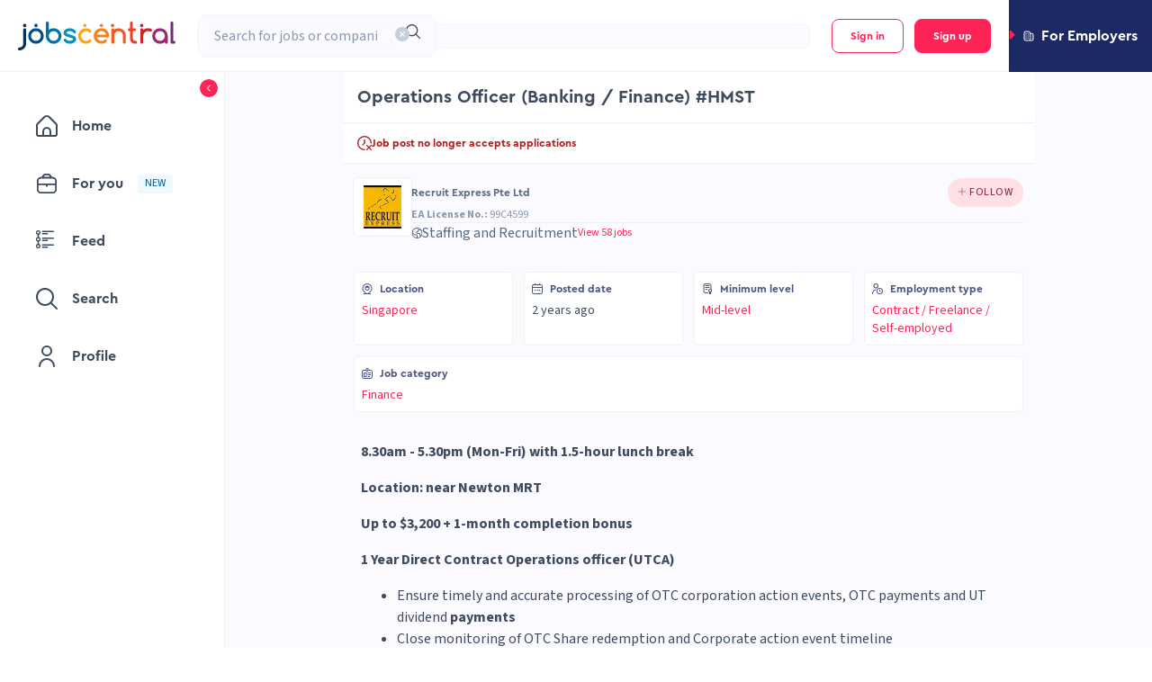

--- FILE ---
content_type: text/html; charset=utf-8
request_url: https://jobscentral.com.sg/jobs/finance-jobs/846716
body_size: 79295
content:
<!DOCTYPE html><html lang="en"><head><meta charSet="utf-8"/><meta name="viewport" content="initial-scale=1.0, width=device-width" class="jsx-775599621"/><meta property="og:type" content="website" class="jsx-775599621"/><meta name="facebook-domain-verification" content="0kddlwbsdagaz58pjd2fj7p4wuuroo" class="jsx-775599621"/><title>Operations Officer (Banking / Finance) #HMST - 846716</title><meta name="description" content="Location: near Newton MRT
8.30am - 5.30pm (Mon-Fri) with 1.5-hour lunch break

Up to $3,200 + 1-month completion bonus

1 Year Direct Contract Operations officer (UTCA)"/><meta name="robots" content="noindex"/><meta property="og:title" content="Operations Officer (Banking / Finance) #HMST"/><meta property="og:url" content="https://jobscentral.com.sg/jobs/846716"/><meta property="og:description" content="Location: near Newton MRT
8.30am - 5.30pm (Mon-Fri) with 1.5-hour lunch break

Up to $3,200 + 1-month completion bonus

1 Year Direct Contract Operations officer (UTCA)"/><meta property="og:image" content="https://jobscentral.com.sg/assets/images/og/ogimage-JobPost.png"/><link rel="canonical" href="https://jobscentral.com.sg/jobs/finance-jobs/846716"/><meta name="next-head-count" content="12"/><link rel="apple-touch-icon" sizes="180x180" href="/assets/favicon/apple-touch-icon.png?v=1"/><link rel="icon" type="image/png" sizes="32x32" href="/assets/favicon/favicon-32x32.png?v=1"/><link rel="icon" type="image/png" sizes="16x16" href="/assets/favicon/favicon-16x16.png?v=1"/><link rel="manifest" href="/assets/favicon/site.webmanifest?v=1"/><link rel="mask-icon" href="/assets/favicon/safari-pinned-tab.svg?v=1" color="#1c2964"/><link rel="shortcut icon" href="/assets/favicon/favicon.ico?v=1"/><meta name="msapplication-TileColor" content="#1c2964"/><meta name="msapplication-TileImage" content="/assets/favicon/mstile-144x144.png?v=1"/><meta name="theme-color" content="#ffffff"/><link rel="preload" href="/_next/static/media/89f39e266b78d176-s.p.otf" as="font" type="font/otf" crossorigin="anonymous" data-next-font="size-adjust"/><link rel="preload" href="/_next/static/media/2aed1f256a0d4f5c-s.p.otf" as="font" type="font/otf" crossorigin="anonymous" data-next-font="size-adjust"/><link rel="preload" href="/_next/static/media/9cf9c6e84ed13b5e-s.p.woff2" as="font" type="font/woff2" crossorigin="anonymous" data-next-font="size-adjust"/><link rel="preload" href="/_next/static/css/e33b9ad445bdbe74.css" as="style"/><link rel="stylesheet" href="/_next/static/css/e33b9ad445bdbe74.css" data-n-g=""/><link rel="preload" href="/_next/static/css/3aebe7044812239c.css" as="style"/><link rel="stylesheet" href="/_next/static/css/3aebe7044812239c.css" data-n-p=""/><noscript data-n-css=""></noscript><script defer="" nomodule="" src="/_next/static/chunks/polyfills-c67a75d1b6f99dc8.js"></script><script src="https://accounts.google.com/gsi/client" defer="" data-nscript="beforeInteractive"></script><script src="/_next/static/chunks/webpack-2be2dc2bb9af02b6.js" defer=""></script><script src="/_next/static/chunks/framework-f29e48ae95cae5a3.js" defer=""></script><script src="/_next/static/chunks/main-b491e05f7dc148b1.js" defer=""></script><script src="/_next/static/chunks/pages/_app-5bf087be5b46253c.js" defer=""></script><script src="/_next/static/chunks/4330-2fbbce182787420c.js" defer=""></script><script src="/_next/static/chunks/398-4f7e99c599b11bbe.js" defer=""></script><script src="/_next/static/chunks/9008-e5325839305e8698.js" defer=""></script><script src="/_next/static/chunks/4589-8d3b7d56a48c68be.js" defer=""></script><script src="/_next/static/chunks/5760-9d95fd3f4b7f8fb8.js" defer=""></script><script src="/_next/static/chunks/6836-3c3de98a3d9fa68a.js" defer=""></script><script src="/_next/static/chunks/5252-6b88f44c91769ce8.js" defer=""></script><script src="/_next/static/chunks/4725-859e60ed13b576bb.js" defer=""></script><script src="/_next/static/chunks/pages/jobs/%5Bdynamic%5D/%5Bid%5D-08998e754a353998.js" defer=""></script><script src="/_next/static/nJKzJDKa54PnYoVquQFmV/_buildManifest.js" defer=""></script><script src="/_next/static/nJKzJDKa54PnYoVquQFmV/_ssgManifest.js" defer=""></script><style id="__jsx-775599621">:root{--source-sans-3:'__Source_Sans_3_51bad0', '__Source_Sans_3_Fallback_51bad0';--cera-pro:'__ceraPro_e1d5c9', '__ceraPro_Fallback_e1d5c9'}</style></head><body class="antd-overwrite"><noscript><iframe title="google-tag-manager" src="https://www.googletagmanager.com/ns.html?id=GTM-TTR35F4" height="0" width="0" style="display:none;visibility:hidden"></iframe></noscript><div id="__next"><div class="Layout_layoutWrapper__GRUqy"><div class="Header_userSwitch__E1Gt8"><div role="button" tabindex="0" class="UserSwitch_compWrap__TaQtu UserSwitch_employer__ZFeQA" data-testid="user-switch"><svg xmlns="http://www.w3.org/2000/svg" width="14" height="8" data-testid="arrow-icon" class="UserSwitch_arrowIcon__2NLe6"><path d="M1.414 0h11.172a1 1 0 0 1 .707 1.707L7.707 7.293a1 1 0 0 1-1.414 0L.707 1.707A1 1 0 0 1 1.414 0Z"></path></svg><svg xmlns="http://www.w3.org/2000/svg" width="12" height="12" fill="none" viewBox="0 0 12 13" data-testid="building-icon" class="UserSwitch_icon__utZRN UserSwitch_buildingsIcon__bcoNL"><path fill="#596980" d="M3.5 7.5A.5.5 0 0 1 3 8h-.5a.5.5 0 1 1 0-1H3a.5.5 0 0 1 .5.5Zm2-.5H5a.5.5 0 1 0 0 1h.5a.5.5 0 1 0 0-1ZM3 9h-.5a.5.5 0 1 0 0 1H3a.5.5 0 1 0 0-1Zm2.5 0H5a.5.5 0 1 0 0 1h.5a.5.5 0 1 0 0-1ZM3 3h-.5a.5.5 0 1 0 0 1H3a.5.5 0 1 0 0-1Zm2.5 0H5a.5.5 0 1 0 0 1h.5a.5.5 0 1 0 0-1ZM3 5h-.5a.5.5 0 1 0 0 1H3a.5.5 0 1 0 0-1Zm2.5 0H5a.5.5 0 1 0 0 1h.5a.5.5 0 1 0 0-1Zm6.5.5V10a2.503 2.503 0 0 1-2.5 2.5h-7A2.503 2.503 0 0 1 0 10V3A2.503 2.503 0 0 1 2.5.5h3A2.503 2.503 0 0 1 8 3h1.5A2.503 2.503 0 0 1 12 5.5Zm-9.5 6H7V3a1.5 1.5 0 0 0-1.5-1.5h-3A1.5 1.5 0 0 0 1 3v7a1.5 1.5 0 0 0 1.5 1.5Zm8.5-6A1.5 1.5 0 0 0 9.5 4H8v7.5h1.5A1.5 1.5 0 0 0 11 10V5.5ZM9.5 7a.5.5 0 1 0 0 1 .5.5 0 0 0 0-1Zm0 2a.5.5 0 1 0 0 1 .5.5 0 0 0 0-1Zm0-4a.5.5 0 1 0 0 1 .5.5 0 0 0 0-1Z"></path></svg><span class="h5 UserSwitch_text__Ip8_I UserSwitch_employerText__p_EkN">For Employers</span></div></div><header class="Header_header__JAW_Z"><div class="NavBar_compWrap__3OQzO"><div class="NavBar_container__SJLZd NavBar_mobile__S_dh_" data-testid="navbar"><div class="NavBar_logos__eflmB"><svg xmlns="http://www.w3.org/2000/svg" fill="none" viewBox="0 0 64 65" class="NavBar_logo__jTIM6" data-testid="mobile-logo"><path fill="#05305B" d="M21.989 15.145v33.648c0 2.195-.428 4.274-1.285 6.232a16.753 16.753 0 0 1-3.48 5.13 16.439 16.439 0 0 1-5.13 3.48c-1.958.857-4.03 1.285-6.232 1.285-1 0-1.829-.333-2.481-1-.652-.665-.979-1.501-.979-2.5 0-1 .327-1.828.979-2.48.66-.66 1.482-.986 2.48-.986a8.992 8.992 0 0 0 3.569-.714 9.34 9.34 0 0 0 2.915-1.964 9.638 9.638 0 0 0 1.985-2.915 8.723 8.723 0 0 0 .734-3.562V15.145c0-.98.34-1.808 1.02-2.481.679-.68 1.494-1.02 2.446-1.02.951 0 1.773.34 2.446 1.02.68.68 1.02 1.509 1.02 2.48h-.007ZM22.621 5.011c0 1.135-.4 2.1-1.196 2.895-.795.796-1.767 1.203-2.895 1.203-1.128 0-2.1-.4-2.895-1.203-.802-.802-1.197-1.767-1.197-2.895 0-1.128.401-2.1 1.197-2.895C16.43 1.321 17.402.92 18.53.92c1.128 0 2.1.4 2.895 1.196.795.795 1.196 1.767 1.196 2.895Z"></path><path fill="#F58220" d="M49.684 5.29c0 1.134-.401 2.1-1.197 2.895-.802.802-1.767 1.203-2.895 1.203-1.128 0-2.1-.401-2.895-1.203-.802-.802-1.196-1.767-1.196-2.895 0-1.129.401-2.1 1.196-2.896.802-.802 1.767-1.196 2.895-1.196 1.128 0 2.1.401 2.895 1.196.802.802 1.197 1.767 1.197 2.896ZM58.036 38.68c.999 0 1.828.325 2.48.978.66.66.986 1.481.986 2.48 0 1-.367 1.836-1.101 2.57-3.446 3.017-7.496 4.533-12.159 4.533-5.151 0-9.548-1.822-13.19-5.465-3.644-3.642-5.465-8.04-5.465-13.191 0-5.152 1.821-9.549 5.464-13.191 3.643-3.643 8.04-5.465 13.191-5.465 4.683 0 8.74 1.51 12.159 4.533.802.714 1.196 1.59 1.196 2.63 0 1.04-.326 1.829-.985 2.502-.653.666-1.482.999-2.481.999a3.494 3.494 0 0 1-2.263-.802c-1.135-.959-2.325-1.679-3.568-2.168-1.244-.49-2.596-.734-4.064-.734-1.625 0-3.147.306-4.567.917a12.035 12.035 0 0 0-3.731 2.501 11.63 11.63 0 0 0-2.515 3.718c-.612 1.42-.918 2.943-.918 4.567s.306 3.14.918 4.567a11.6 11.6 0 0 0 2.514 3.71 12.036 12.036 0 0 0 3.732 2.502c1.42.611 2.942.917 4.567.917 1.468 0 2.82-.238 4.064-.713 1.244-.476 2.42-1.197 3.534-2.148.625-.47 1.352-.714 2.202-.734v-.014Z"></path></svg></div><div class="NavBar_searchWrapper__X6R0v"><style data-token-hash="12ab2ja" data-css-hash="1nb8fa">:where(.css-18ez5cy)[class^="ant-select"],:where(.css-18ez5cy)[class*=" ant-select"]{font-family:var(--source-sans-3);font-size:14px;box-sizing:border-box;}:where(.css-18ez5cy)[class^="ant-select"]::before,:where(.css-18ez5cy)[class*=" ant-select"]::before,:where(.css-18ez5cy)[class^="ant-select"]::after,:where(.css-18ez5cy)[class*=" ant-select"]::after{box-sizing:border-box;}:where(.css-18ez5cy)[class^="ant-select"] [class^="ant-select"],:where(.css-18ez5cy)[class*=" ant-select"] [class^="ant-select"],:where(.css-18ez5cy)[class^="ant-select"] [class*=" ant-select"],:where(.css-18ez5cy)[class*=" ant-select"] [class*=" ant-select"]{box-sizing:border-box;}:where(.css-18ez5cy)[class^="ant-select"] [class^="ant-select"]::before,:where(.css-18ez5cy)[class*=" ant-select"] [class^="ant-select"]::before,:where(.css-18ez5cy)[class^="ant-select"] [class*=" ant-select"]::before,:where(.css-18ez5cy)[class*=" ant-select"] [class*=" ant-select"]::before,:where(.css-18ez5cy)[class^="ant-select"] [class^="ant-select"]::after,:where(.css-18ez5cy)[class*=" ant-select"] [class^="ant-select"]::after,:where(.css-18ez5cy)[class^="ant-select"] [class*=" ant-select"]::after,:where(.css-18ez5cy)[class*=" ant-select"] [class*=" ant-select"]::after{box-sizing:border-box;}:where(.css-18ez5cy).ant-select-borderless .ant-select-selector{background-color:transparent!important;border-color:transparent!important;box-shadow:none!important;}:where(.css-18ez5cy).ant-select.ant-select-in-form-item{width:100%;}:where(.css-18ez5cy).ant-select{box-sizing:border-box;margin:0;padding:0;color:#596980;font-size:14px;line-height:1.375;list-style:none;font-family:var(--source-sans-3);position:relative;display:inline-block;cursor:pointer;}:where(.css-18ez5cy).ant-select:not(.ant-select-customize-input) .ant-select-selector{position:relative;background-color:#ffffff;border:1px solid #d9d9d9;transition:all 0.2s cubic-bezier(0.645, 0.045, 0.355, 1);}:where(.css-18ez5cy).ant-select:not(.ant-select-customize-input) .ant-select-selector input{cursor:pointer;}.ant-select-show-search:where(.css-18ez5cy).ant-select:not(.ant-select-customize-input) .ant-select-selector{cursor:text;}.ant-select-show-search:where(.css-18ez5cy).ant-select:not(.ant-select-customize-input) .ant-select-selector input{cursor:auto;color:inherit;}.ant-select-disabled:where(.css-18ez5cy).ant-select:not(.ant-select-customize-input) .ant-select-selector{color:rgba(0, 0, 0, 0.25);background:rgba(0, 0, 0, 0.04);cursor:not-allowed;}.ant-select-multiple.ant-select-disabled:where(.css-18ez5cy).ant-select:not(.ant-select-customize-input) .ant-select-selector{background:rgba(0, 0, 0, 0.04);}.ant-select-disabled:where(.css-18ez5cy).ant-select:not(.ant-select-customize-input) .ant-select-selector input{cursor:not-allowed;}:where(.css-18ez5cy).ant-select:not(.ant-select-customize-input) .ant-select-selector .ant-select-selection-search-input{margin:0;padding:0;background:transparent;border:none;outline:none;appearance:none;}:where(.css-18ez5cy).ant-select:not(.ant-select-customize-input) .ant-select-selector .ant-select-selection-search-input::-webkit-search-cancel-button{display:none;-webkit-appearance:none;}:where(.css-18ez5cy).ant-select .ant-select-selection-item{flex:1;font-weight:normal;overflow:hidden;white-space:nowrap;text-overflow:ellipsis;}:where(.css-18ez5cy).ant-select .ant-select-selection-item >*{line-height:inherit;overflow:hidden;white-space:nowrap;text-overflow:ellipsis;}:where(.css-18ez5cy).ant-select .ant-select-selection-placeholder{overflow:hidden;white-space:nowrap;text-overflow:ellipsis;flex:1;color:rgba(0, 0, 0, 0.25);pointer-events:none;}:where(.css-18ez5cy).ant-select .ant-select-arrow{display:flex;align-items:center;color:rgba(0, 0, 0, 0.25);font-style:normal;line-height:1;text-align:center;text-transform:none;vertical-align:-0.125em;text-rendering:optimizeLegibility;-webkit-font-smoothing:antialiased;-moz-osx-font-smoothing:grayscale;position:absolute;top:50%;inset-inline-start:auto;inset-inline-end:11px;height:12px;margin-top:-6px;font-size:12px;pointer-events:none;}:where(.css-18ez5cy).ant-select .ant-select-arrow >*{line-height:1;}:where(.css-18ez5cy).ant-select .ant-select-arrow svg{display:inline-block;}:where(.css-18ez5cy).ant-select .ant-select-arrow .anticon{vertical-align:top;transition:transform 0.3s;}:where(.css-18ez5cy).ant-select .ant-select-arrow .anticon >svg{vertical-align:top;}:where(.css-18ez5cy).ant-select .ant-select-arrow .anticon:not(.ant-select-suffix){pointer-events:auto;}.ant-select-disabled :where(.css-18ez5cy).ant-select .ant-select-arrow{cursor:not-allowed;}:where(.css-18ez5cy).ant-select .ant-select-arrow >*:not(:last-child){margin-inline-end:8px;}:where(.css-18ez5cy).ant-select .ant-select-clear{position:absolute;top:50%;inset-inline-start:auto;inset-inline-end:11px;z-index:1;display:inline-block;width:12px;height:12px;margin-top:-6px;color:rgba(0, 0, 0, 0.25);font-size:12px;font-style:normal;line-height:1;text-align:center;text-transform:none;background:#ffffff;cursor:pointer;opacity:0;transition:color 0.2s ease,opacity 0.3s ease;text-rendering:auto;}:where(.css-18ez5cy).ant-select .ant-select-clear:before{display:block;}:where(.css-18ez5cy).ant-select .ant-select-clear:hover{color:rgba(0, 0, 0, 0.45);}:where(.css-18ez5cy).ant-select:hover .ant-select-clear{opacity:1;}:where(.css-18ez5cy).ant-select-has-feedback .ant-select-clear{inset-inline-end:29px;}:where(.css-18ez5cy).ant-select-single{font-size:14px;}:where(.css-18ez5cy).ant-select-single .ant-select-selector{box-sizing:border-box;margin:0;padding:0;color:#596980;font-size:14px;line-height:1.375;list-style:none;font-family:var(--source-sans-3);display:flex;border-radius:4px;}:where(.css-18ez5cy).ant-select-single .ant-select-selector .ant-select-selection-search{position:absolute;top:0;inset-inline-start:11px;inset-inline-end:11px;bottom:0;}:where(.css-18ez5cy).ant-select-single .ant-select-selector .ant-select-selection-search-input{width:100%;}:where(.css-18ez5cy).ant-select-single .ant-select-selector .ant-select-selection-item,:where(.css-18ez5cy).ant-select-single .ant-select-selector .ant-select-selection-placeholder{padding:0;line-height:44px;transition:all 0.3s;}@supports (-moz-appearance: meterbar){:where(.css-18ez5cy).ant-select-single .ant-select-selector .ant-select-selection-item,:where(.css-18ez5cy).ant-select-single .ant-select-selector .ant-select-selection-placeholder{line-height:44px;}}:where(.css-18ez5cy).ant-select-single .ant-select-selector .ant-select-selection-item{position:relative;user-select:none;}:where(.css-18ez5cy).ant-select-single .ant-select-selector .ant-select-selection-placeholder{transition:none;pointer-events:none;}:where(.css-18ez5cy).ant-select-single .ant-select-selector:after,:where(.css-18ez5cy).ant-select-single .ant-select-selector .ant-select-selection-item:after,:where(.css-18ez5cy).ant-select-single .ant-select-selector .ant-select-selection-placeholder:after{display:inline-block;width:0;visibility:hidden;content:"\a0";}:where(.css-18ez5cy).ant-select-single.ant-select-show-arrow .ant-select-selection-item,:where(.css-18ez5cy).ant-select-single.ant-select-show-arrow .ant-select-selection-placeholder{padding-inline-end:18px;}:where(.css-18ez5cy).ant-select-single.ant-select-open .ant-select-selection-item{color:rgba(0, 0, 0, 0.25);}:where(.css-18ez5cy).ant-select-single:not(.ant-select-customize-input) .ant-select-selector{width:100%;height:46px;padding:0 11px;}:where(.css-18ez5cy).ant-select-single:not(.ant-select-customize-input) .ant-select-selector .ant-select-selection-search-input{height:44px;}:where(.css-18ez5cy).ant-select-single:not(.ant-select-customize-input) .ant-select-selector:after{line-height:44px;}:where(.css-18ez5cy).ant-select-single.ant-select-customize-input .ant-select-selector:after{display:none;}:where(.css-18ez5cy).ant-select-single.ant-select-customize-input .ant-select-selector .ant-select-selection-search{position:static;width:100%;}:where(.css-18ez5cy).ant-select-single.ant-select-customize-input .ant-select-selector .ant-select-selection-placeholder{position:absolute;inset-inline-start:0;inset-inline-end:0;padding:0 11px;}:where(.css-18ez5cy).ant-select-single.ant-select-customize-input .ant-select-selector .ant-select-selection-placeholder:after{display:none;}:where(.css-18ez5cy).ant-select-single.ant-select-sm{font-size:14px;}:where(.css-18ez5cy).ant-select-single.ant-select-sm .ant-select-selector{box-sizing:border-box;margin:0;padding:0;color:#596980;font-size:14px;line-height:1.375;list-style:none;font-family:var(--source-sans-3);display:flex;border-radius:2px;}:where(.css-18ez5cy).ant-select-single.ant-select-sm .ant-select-selector .ant-select-selection-search{position:absolute;top:0;inset-inline-start:11px;inset-inline-end:11px;bottom:0;}:where(.css-18ez5cy).ant-select-single.ant-select-sm .ant-select-selector .ant-select-selection-search-input{width:100%;}:where(.css-18ez5cy).ant-select-single.ant-select-sm .ant-select-selector .ant-select-selection-item,:where(.css-18ez5cy).ant-select-single.ant-select-sm .ant-select-selector .ant-select-selection-placeholder{padding:0;line-height:22px;transition:all 0.3s;}@supports (-moz-appearance: meterbar){:where(.css-18ez5cy).ant-select-single.ant-select-sm .ant-select-selector .ant-select-selection-item,:where(.css-18ez5cy).ant-select-single.ant-select-sm .ant-select-selector .ant-select-selection-placeholder{line-height:22px;}}:where(.css-18ez5cy).ant-select-single.ant-select-sm .ant-select-selector .ant-select-selection-item{position:relative;user-select:none;}:where(.css-18ez5cy).ant-select-single.ant-select-sm .ant-select-selector .ant-select-selection-placeholder{transition:none;pointer-events:none;}:where(.css-18ez5cy).ant-select-single.ant-select-sm .ant-select-selector:after,:where(.css-18ez5cy).ant-select-single.ant-select-sm .ant-select-selector .ant-select-selection-item:after,:where(.css-18ez5cy).ant-select-single.ant-select-sm .ant-select-selector .ant-select-selection-placeholder:after{display:inline-block;width:0;visibility:hidden;content:"\a0";}:where(.css-18ez5cy).ant-select-single.ant-select-sm.ant-select-show-arrow .ant-select-selection-item,:where(.css-18ez5cy).ant-select-single.ant-select-sm.ant-select-show-arrow .ant-select-selection-placeholder{padding-inline-end:18px;}:where(.css-18ez5cy).ant-select-single.ant-select-sm.ant-select-open .ant-select-selection-item{color:rgba(0, 0, 0, 0.25);}:where(.css-18ez5cy).ant-select-single.ant-select-sm:not(.ant-select-customize-input) .ant-select-selector{width:100%;height:24px;padding:0 11px;}:where(.css-18ez5cy).ant-select-single.ant-select-sm:not(.ant-select-customize-input) .ant-select-selector .ant-select-selection-search-input{height:22px;}:where(.css-18ez5cy).ant-select-single.ant-select-sm:not(.ant-select-customize-input) .ant-select-selector:after{line-height:22px;}:where(.css-18ez5cy).ant-select-single.ant-select-sm.ant-select-customize-input .ant-select-selector:after{display:none;}:where(.css-18ez5cy).ant-select-single.ant-select-sm.ant-select-customize-input .ant-select-selector .ant-select-selection-search{position:static;width:100%;}:where(.css-18ez5cy).ant-select-single.ant-select-sm.ant-select-customize-input .ant-select-selector .ant-select-selection-placeholder{position:absolute;inset-inline-start:0;inset-inline-end:0;padding:0 11px;}:where(.css-18ez5cy).ant-select-single.ant-select-sm.ant-select-customize-input .ant-select-selector .ant-select-selection-placeholder:after{display:none;}:where(.css-18ez5cy).ant-select-single.ant-select-sm:not(.ant-select-customize-input) .ant-select-selection-search{inset-inline-start:7px;inset-inline-end:7px;}:where(.css-18ez5cy).ant-select-single.ant-select-sm:not(.ant-select-customize-input) .ant-select-selector{padding:0 7px;}:where(.css-18ez5cy).ant-select-single.ant-select-sm:not(.ant-select-customize-input).ant-select-show-arrow .ant-select-selection-search{inset-inline-end:28px;}:where(.css-18ez5cy).ant-select-single.ant-select-sm:not(.ant-select-customize-input).ant-select-show-arrow .ant-select-selection-item,:where(.css-18ez5cy).ant-select-single.ant-select-sm:not(.ant-select-customize-input).ant-select-show-arrow .ant-select-selection-placeholder{padding-inline-end:21px;}:where(.css-18ez5cy).ant-select-single.ant-select-lg{font-size:16px;}:where(.css-18ez5cy).ant-select-single.ant-select-lg .ant-select-selector{box-sizing:border-box;margin:0;padding:0;color:#596980;font-size:16px;line-height:1.375;list-style:none;font-family:var(--source-sans-3);display:flex;border-radius:4px;}:where(.css-18ez5cy).ant-select-single.ant-select-lg .ant-select-selector .ant-select-selection-search{position:absolute;top:0;inset-inline-start:11px;inset-inline-end:11px;bottom:0;}:where(.css-18ez5cy).ant-select-single.ant-select-lg .ant-select-selector .ant-select-selection-search-input{width:100%;}:where(.css-18ez5cy).ant-select-single.ant-select-lg .ant-select-selector .ant-select-selection-item,:where(.css-18ez5cy).ant-select-single.ant-select-lg .ant-select-selector .ant-select-selection-placeholder{padding:0;line-height:62px;transition:all 0.3s;}@supports (-moz-appearance: meterbar){:where(.css-18ez5cy).ant-select-single.ant-select-lg .ant-select-selector .ant-select-selection-item,:where(.css-18ez5cy).ant-select-single.ant-select-lg .ant-select-selector .ant-select-selection-placeholder{line-height:62px;}}:where(.css-18ez5cy).ant-select-single.ant-select-lg .ant-select-selector .ant-select-selection-item{position:relative;user-select:none;}:where(.css-18ez5cy).ant-select-single.ant-select-lg .ant-select-selector .ant-select-selection-placeholder{transition:none;pointer-events:none;}:where(.css-18ez5cy).ant-select-single.ant-select-lg .ant-select-selector:after,:where(.css-18ez5cy).ant-select-single.ant-select-lg .ant-select-selector .ant-select-selection-item:after,:where(.css-18ez5cy).ant-select-single.ant-select-lg .ant-select-selector .ant-select-selection-placeholder:after{display:inline-block;width:0;visibility:hidden;content:"\a0";}:where(.css-18ez5cy).ant-select-single.ant-select-lg.ant-select-show-arrow .ant-select-selection-item,:where(.css-18ez5cy).ant-select-single.ant-select-lg.ant-select-show-arrow .ant-select-selection-placeholder{padding-inline-end:20px;}:where(.css-18ez5cy).ant-select-single.ant-select-lg.ant-select-open .ant-select-selection-item{color:rgba(0, 0, 0, 0.25);}:where(.css-18ez5cy).ant-select-single.ant-select-lg:not(.ant-select-customize-input) .ant-select-selector{width:100%;height:64px;padding:0 11px;}:where(.css-18ez5cy).ant-select-single.ant-select-lg:not(.ant-select-customize-input) .ant-select-selector .ant-select-selection-search-input{height:62px;}:where(.css-18ez5cy).ant-select-single.ant-select-lg:not(.ant-select-customize-input) .ant-select-selector:after{line-height:62px;}:where(.css-18ez5cy).ant-select-single.ant-select-lg.ant-select-customize-input .ant-select-selector:after{display:none;}:where(.css-18ez5cy).ant-select-single.ant-select-lg.ant-select-customize-input .ant-select-selector .ant-select-selection-search{position:static;width:100%;}:where(.css-18ez5cy).ant-select-single.ant-select-lg.ant-select-customize-input .ant-select-selector .ant-select-selection-placeholder{position:absolute;inset-inline-start:0;inset-inline-end:0;padding:0 11px;}:where(.css-18ez5cy).ant-select-single.ant-select-lg.ant-select-customize-input .ant-select-selector .ant-select-selection-placeholder:after{display:none;}:where(.css-18ez5cy).ant-select-multiple{font-size:14px;}:where(.css-18ez5cy).ant-select-multiple .ant-select-selection-overflow{position:relative;display:flex;flex:auto;flex-wrap:wrap;max-width:100%;}:where(.css-18ez5cy).ant-select-multiple .ant-select-selection-overflow-item{flex:none;align-self:center;max-width:100%;display:inline-flex;}:where(.css-18ez5cy).ant-select-multiple .ant-select-selector{display:flex;flex-wrap:wrap;align-items:center;padding:8px 4px;border-radius:4px;}.ant-select-show-search:where(.css-18ez5cy).ant-select-multiple .ant-select-selector{cursor:text;}.ant-select-disabled:where(.css-18ez5cy).ant-select-multiple .ant-select-selector{background:rgba(0, 0, 0, 0.04);cursor:not-allowed;}:where(.css-18ez5cy).ant-select-multiple .ant-select-selector:after{display:inline-block;width:0;margin:2px 0;line-height:24px;content:"\a0";}:where(.css-18ez5cy).ant-select-multiple.ant-select-show-arrow .ant-select-selector,:where(.css-18ez5cy).ant-select-multiple.ant-select-allow-clear .ant-select-selector{padding-inline-end:24px;}:where(.css-18ez5cy).ant-select-multiple .ant-select-selection-item{position:relative;display:flex;flex:none;box-sizing:border-box;max-width:100%;height:24px;margin-top:2px;margin-bottom:2px;line-height:22px;background:rgba(0, 0, 0, 0.06);border:1px solid rgba(5, 5, 5, 0.06);border-radius:2px;cursor:default;transition:font-size 0.3s,line-height 0.3s,height 0.3s;user-select:none;margin-inline-end:4px;padding-inline-start:8px;padding-inline-end:4px;}.ant-select-disabled:where(.css-18ez5cy).ant-select-multiple .ant-select-selection-item{color:rgba(0, 0, 0, 0.25);border-color:#d9d9d9;cursor:not-allowed;}:where(.css-18ez5cy).ant-select-multiple .ant-select-selection-item-content{display:inline-block;margin-inline-end:4px;overflow:hidden;white-space:pre;text-overflow:ellipsis;}:where(.css-18ez5cy).ant-select-multiple .ant-select-selection-item-remove{display:inline-block;align-items:center;color:rgba(0, 0, 0, 0.45);font-style:normal;line-height:inherit;text-align:center;text-transform:none;vertical-align:-0.125em;text-rendering:optimizeLegibility;-webkit-font-smoothing:antialiased;-moz-osx-font-smoothing:grayscale;font-weight:bold;font-size:10px;cursor:pointer;}:where(.css-18ez5cy).ant-select-multiple .ant-select-selection-item-remove >*{line-height:1;}:where(.css-18ez5cy).ant-select-multiple .ant-select-selection-item-remove svg{display:inline-block;}:where(.css-18ez5cy).ant-select-multiple .ant-select-selection-item-remove >.anticon{vertical-align:-0.2em;}:where(.css-18ez5cy).ant-select-multiple .ant-select-selection-item-remove:hover{color:#596980;}:where(.css-18ez5cy).ant-select-multiple .ant-select-selection-overflow-item+.ant-select-selection-overflow-item .ant-select-selection-search{margin-inline-start:0;}:where(.css-18ez5cy).ant-select-multiple .ant-select-selection-search{display:inline-flex;position:relative;max-width:100%;margin-inline-start:1px;}:where(.css-18ez5cy).ant-select-multiple .ant-select-selection-search-input,:where(.css-18ez5cy).ant-select-multiple .ant-select-selection-search-mirror{height:24px;font-family:var(--source-sans-3);line-height:24px;transition:all 0.3s;}:where(.css-18ez5cy).ant-select-multiple .ant-select-selection-search-input{width:100%;min-width:4.1px;}:where(.css-18ez5cy).ant-select-multiple .ant-select-selection-search-mirror{position:absolute;top:0;inset-inline-start:0;inset-inline-end:auto;z-index:999;white-space:pre;visibility:hidden;}:where(.css-18ez5cy).ant-select-multiple .ant-select-selection-placeholder{position:absolute;top:50%;inset-inline-start:11px;inset-inline-end:11px;transform:translateY(-50%);transition:all 0.3s;}:where(.css-18ez5cy).ant-select-multiple.ant-select-sm{font-size:14px;}:where(.css-18ez5cy).ant-select-multiple.ant-select-sm .ant-select-selection-overflow{position:relative;display:flex;flex:auto;flex-wrap:wrap;max-width:100%;}:where(.css-18ez5cy).ant-select-multiple.ant-select-sm .ant-select-selection-overflow-item{flex:none;align-self:center;max-width:100%;display:inline-flex;}:where(.css-18ez5cy).ant-select-multiple.ant-select-sm .ant-select-selector{display:flex;flex-wrap:wrap;align-items:center;padding:1px 4px;border-radius:2px;}.ant-select-show-search:where(.css-18ez5cy).ant-select-multiple.ant-select-sm .ant-select-selector{cursor:text;}.ant-select-disabled:where(.css-18ez5cy).ant-select-multiple.ant-select-sm .ant-select-selector{background:rgba(0, 0, 0, 0.04);cursor:not-allowed;}:where(.css-18ez5cy).ant-select-multiple.ant-select-sm .ant-select-selector:after{display:inline-block;width:0;margin:2px 0;line-height:16px;content:"\a0";}:where(.css-18ez5cy).ant-select-multiple.ant-select-sm.ant-select-show-arrow .ant-select-selector,:where(.css-18ez5cy).ant-select-multiple.ant-select-sm.ant-select-allow-clear .ant-select-selector{padding-inline-end:24px;}:where(.css-18ez5cy).ant-select-multiple.ant-select-sm .ant-select-selection-item{position:relative;display:flex;flex:none;box-sizing:border-box;max-width:100%;height:16px;margin-top:2px;margin-bottom:2px;line-height:14px;background:rgba(0, 0, 0, 0.06);border:1px solid rgba(5, 5, 5, 0.06);border-radius:1px;cursor:default;transition:font-size 0.3s,line-height 0.3s,height 0.3s;user-select:none;margin-inline-end:4px;padding-inline-start:8px;padding-inline-end:4px;}.ant-select-disabled:where(.css-18ez5cy).ant-select-multiple.ant-select-sm .ant-select-selection-item{color:rgba(0, 0, 0, 0.25);border-color:#d9d9d9;cursor:not-allowed;}:where(.css-18ez5cy).ant-select-multiple.ant-select-sm .ant-select-selection-item-content{display:inline-block;margin-inline-end:4px;overflow:hidden;white-space:pre;text-overflow:ellipsis;}:where(.css-18ez5cy).ant-select-multiple.ant-select-sm .ant-select-selection-item-remove{display:inline-block;align-items:center;color:rgba(0, 0, 0, 0.45);font-style:normal;line-height:inherit;text-align:center;text-transform:none;vertical-align:-0.125em;text-rendering:optimizeLegibility;-webkit-font-smoothing:antialiased;-moz-osx-font-smoothing:grayscale;font-weight:bold;font-size:10px;cursor:pointer;}:where(.css-18ez5cy).ant-select-multiple.ant-select-sm .ant-select-selection-item-remove >*{line-height:1;}:where(.css-18ez5cy).ant-select-multiple.ant-select-sm .ant-select-selection-item-remove svg{display:inline-block;}:where(.css-18ez5cy).ant-select-multiple.ant-select-sm .ant-select-selection-item-remove >.anticon{vertical-align:-0.2em;}:where(.css-18ez5cy).ant-select-multiple.ant-select-sm .ant-select-selection-item-remove:hover{color:#596980;}:where(.css-18ez5cy).ant-select-multiple.ant-select-sm .ant-select-selection-overflow-item+.ant-select-selection-overflow-item .ant-select-selection-search{margin-inline-start:0;}:where(.css-18ez5cy).ant-select-multiple.ant-select-sm .ant-select-selection-search{display:inline-flex;position:relative;max-width:100%;margin-inline-start:8px;}:where(.css-18ez5cy).ant-select-multiple.ant-select-sm .ant-select-selection-search-input,:where(.css-18ez5cy).ant-select-multiple.ant-select-sm .ant-select-selection-search-mirror{height:16px;font-family:var(--source-sans-3);line-height:16px;transition:all 0.3s;}:where(.css-18ez5cy).ant-select-multiple.ant-select-sm .ant-select-selection-search-input{width:100%;min-width:4.1px;}:where(.css-18ez5cy).ant-select-multiple.ant-select-sm .ant-select-selection-search-mirror{position:absolute;top:0;inset-inline-start:0;inset-inline-end:auto;z-index:999;white-space:pre;visibility:hidden;}:where(.css-18ez5cy).ant-select-multiple.ant-select-sm .ant-select-selection-placeholder{position:absolute;top:50%;inset-inline-start:11px;inset-inline-end:11px;transform:translateY(-50%);transition:all 0.3s;}:where(.css-18ez5cy).ant-select-multiple.ant-select-sm .ant-select-selection-placeholder{inset-inline:7px;}:where(.css-18ez5cy).ant-select-multiple.ant-select-sm .ant-select-selection-search{margin-inline-start:5px;}:where(.css-18ez5cy).ant-select-multiple.ant-select-lg{font-size:16px;}:where(.css-18ez5cy).ant-select-multiple.ant-select-lg .ant-select-selection-overflow{position:relative;display:flex;flex:auto;flex-wrap:wrap;max-width:100%;}:where(.css-18ez5cy).ant-select-multiple.ant-select-lg .ant-select-selection-overflow-item{flex:none;align-self:center;max-width:100%;display:inline-flex;}:where(.css-18ez5cy).ant-select-multiple.ant-select-lg .ant-select-selector{display:flex;flex-wrap:wrap;align-items:center;padding:6px 4px;border-radius:4px;}.ant-select-show-search:where(.css-18ez5cy).ant-select-multiple.ant-select-lg .ant-select-selector{cursor:text;}.ant-select-disabled:where(.css-18ez5cy).ant-select-multiple.ant-select-lg .ant-select-selector{background:rgba(0, 0, 0, 0.04);cursor:not-allowed;}:where(.css-18ez5cy).ant-select-multiple.ant-select-lg .ant-select-selector:after{display:inline-block;width:0;margin:2px 0;line-height:46px;content:"\a0";}:where(.css-18ez5cy).ant-select-multiple.ant-select-lg.ant-select-show-arrow .ant-select-selector,:where(.css-18ez5cy).ant-select-multiple.ant-select-lg.ant-select-allow-clear .ant-select-selector{padding-inline-end:24px;}:where(.css-18ez5cy).ant-select-multiple.ant-select-lg .ant-select-selection-item{position:relative;display:flex;flex:none;box-sizing:border-box;max-width:100%;height:46px;margin-top:2px;margin-bottom:2px;line-height:44px;background:rgba(0, 0, 0, 0.06);border:1px solid rgba(5, 5, 5, 0.06);border-radius:4px;cursor:default;transition:font-size 0.3s,line-height 0.3s,height 0.3s;user-select:none;margin-inline-end:4px;padding-inline-start:8px;padding-inline-end:4px;}.ant-select-disabled:where(.css-18ez5cy).ant-select-multiple.ant-select-lg .ant-select-selection-item{color:rgba(0, 0, 0, 0.25);border-color:#d9d9d9;cursor:not-allowed;}:where(.css-18ez5cy).ant-select-multiple.ant-select-lg .ant-select-selection-item-content{display:inline-block;margin-inline-end:4px;overflow:hidden;white-space:pre;text-overflow:ellipsis;}:where(.css-18ez5cy).ant-select-multiple.ant-select-lg .ant-select-selection-item-remove{display:inline-block;align-items:center;color:rgba(0, 0, 0, 0.45);font-style:normal;line-height:inherit;text-align:center;text-transform:none;vertical-align:-0.125em;text-rendering:optimizeLegibility;-webkit-font-smoothing:antialiased;-moz-osx-font-smoothing:grayscale;font-weight:bold;font-size:10px;cursor:pointer;}:where(.css-18ez5cy).ant-select-multiple.ant-select-lg .ant-select-selection-item-remove >*{line-height:1;}:where(.css-18ez5cy).ant-select-multiple.ant-select-lg .ant-select-selection-item-remove svg{display:inline-block;}:where(.css-18ez5cy).ant-select-multiple.ant-select-lg .ant-select-selection-item-remove >.anticon{vertical-align:-0.2em;}:where(.css-18ez5cy).ant-select-multiple.ant-select-lg .ant-select-selection-item-remove:hover{color:#596980;}:where(.css-18ez5cy).ant-select-multiple.ant-select-lg .ant-select-selection-overflow-item+.ant-select-selection-overflow-item .ant-select-selection-search{margin-inline-start:0;}:where(.css-18ez5cy).ant-select-multiple.ant-select-lg .ant-select-selection-search{display:inline-flex;position:relative;max-width:100%;margin-inline-start:3px;}:where(.css-18ez5cy).ant-select-multiple.ant-select-lg .ant-select-selection-search-input,:where(.css-18ez5cy).ant-select-multiple.ant-select-lg .ant-select-selection-search-mirror{height:46px;font-family:var(--source-sans-3);line-height:46px;transition:all 0.3s;}:where(.css-18ez5cy).ant-select-multiple.ant-select-lg .ant-select-selection-search-input{width:100%;min-width:4.1px;}:where(.css-18ez5cy).ant-select-multiple.ant-select-lg .ant-select-selection-search-mirror{position:absolute;top:0;inset-inline-start:0;inset-inline-end:auto;z-index:999;white-space:pre;visibility:hidden;}:where(.css-18ez5cy).ant-select-multiple.ant-select-lg .ant-select-selection-placeholder{position:absolute;top:50%;inset-inline-start:11px;inset-inline-end:11px;transform:translateY(-50%);transition:all 0.3s;}:where(.css-18ez5cy).ant-select-dropdown{box-sizing:border-box;margin:0;padding:4px;color:#596980;font-size:14px;line-height:1.375;list-style:none;font-family:var(--source-sans-3);position:absolute;top:-9999px;z-index:1050;overflow:hidden;font-variant:initial;background-color:#ffffff;border-radius:4px;outline:none;box-shadow:0 6px 16px 0 rgba(0, 0, 0, 0.08),0 3px 6px -4px rgba(0, 0, 0, 0.12),0 9px 28px 8px rgba(0, 0, 0, 0.05);}:where(.css-18ez5cy).ant-select-dropdown.ant-slide-up-enter.ant-slide-up-enter-active.ant-select-dropdown-placement-bottomLeft,:where(.css-18ez5cy).ant-select-dropdown.ant-slide-up-appear.ant-slide-up-appear-active.ant-select-dropdown-placement-bottomLeft{animation-name:css-18ez5cy-antSlideUpIn;}:where(.css-18ez5cy).ant-select-dropdown.ant-slide-up-enter.ant-slide-up-enter-active.ant-select-dropdown-placement-topLeft,:where(.css-18ez5cy).ant-select-dropdown.ant-slide-up-appear.ant-slide-up-appear-active.ant-select-dropdown-placement-topLeft{animation-name:css-18ez5cy-antSlideDownIn;}:where(.css-18ez5cy).ant-select-dropdown.ant-slide-up-leave.ant-slide-up-leave-active.ant-select-dropdown-placement-bottomLeft{animation-name:css-18ez5cy-antSlideUpOut;}:where(.css-18ez5cy).ant-select-dropdown.ant-slide-up-leave.ant-slide-up-leave-active.ant-select-dropdown-placement-topLeft{animation-name:css-18ez5cy-antSlideDownOut;}:where(.css-18ez5cy).ant-select-dropdown-hidden{display:none;}:where(.css-18ez5cy).ant-select-dropdown-empty{color:rgba(0, 0, 0, 0.25);}:where(.css-18ez5cy).ant-select-dropdown .ant-select-item-empty{position:relative;display:block;min-height:46px;padding:13.375px 12px;color:rgba(0, 0, 0, 0.25);font-weight:normal;font-size:14px;line-height:1.375;box-sizing:border-box;}:where(.css-18ez5cy).ant-select-dropdown .ant-select-item{position:relative;display:block;min-height:46px;padding:13.375px 12px;color:#596980;font-weight:normal;font-size:14px;line-height:1.375;box-sizing:border-box;cursor:pointer;transition:background 0.3s ease;border-radius:2px;}:where(.css-18ez5cy).ant-select-dropdown .ant-select-item-group{color:rgba(0, 0, 0, 0.45);font-size:12px;cursor:default;}:where(.css-18ez5cy).ant-select-dropdown .ant-select-item-option{display:flex;}:where(.css-18ez5cy).ant-select-dropdown .ant-select-item-option-content{flex:auto;overflow:hidden;white-space:nowrap;text-overflow:ellipsis;}:where(.css-18ez5cy).ant-select-dropdown .ant-select-item-option-content >*{overflow:hidden;white-space:nowrap;text-overflow:ellipsis;}:where(.css-18ez5cy).ant-select-dropdown .ant-select-item-option-state{flex:none;}:where(.css-18ez5cy).ant-select-dropdown .ant-select-item-option-active:not(.ant-select-item-option-disabled){background-color:rgba(0, 0, 0, 0.04);}:where(.css-18ez5cy).ant-select-dropdown .ant-select-item-option-selected:not(.ant-select-item-option-disabled){color:#596980;font-weight:600;background-color:#fff;}:where(.css-18ez5cy).ant-select-dropdown .ant-select-item-option-selected:not(.ant-select-item-option-disabled) .ant-select-item-option-state{color:#ff2458;}:where(.css-18ez5cy).ant-select-dropdown .ant-select-item-option-disabled{color:rgba(0, 0, 0, 0.25);cursor:not-allowed;}:where(.css-18ez5cy).ant-select-dropdown .ant-select-item-option-disabled.ant-select-item-option-selected{background-color:rgba(0, 0, 0, 0.04);}:where(.css-18ez5cy).ant-select-dropdown .ant-select-item-option-grouped{padding-inline-start:24px;}:where(.css-18ez5cy).ant-select-dropdown-rtl{direction:rtl;}:where(.css-18ez5cy).ant-slide-up-enter,:where(.css-18ez5cy).ant-slide-up-appear{animation-duration:0.2s;animation-fill-mode:both;animation-play-state:paused;}:where(.css-18ez5cy).ant-slide-up-leave{animation-duration:0.2s;animation-fill-mode:both;animation-play-state:paused;}:where(.css-18ez5cy).ant-slide-up-enter.ant-slide-up-enter-active,:where(.css-18ez5cy).ant-slide-up-appear.ant-slide-up-appear-active{animation-name:css-18ez5cy-antSlideUpIn;animation-play-state:running;}:where(.css-18ez5cy).ant-slide-up-leave.ant-slide-up-leave-active{animation-name:css-18ez5cy-antSlideUpOut;animation-play-state:running;pointer-events:none;}:where(.css-18ez5cy).ant-slide-up-enter,:where(.css-18ez5cy).ant-slide-up-appear{transform:scale(0);transform-origin:0% 0%;opacity:0;animation-timing-function:cubic-bezier(0.23, 1, 0.32, 1);}:where(.css-18ez5cy).ant-slide-up-enter-prepare,:where(.css-18ez5cy).ant-slide-up-appear-prepare{transform:scale(1);}:where(.css-18ez5cy).ant-slide-up-leave{animation-timing-function:cubic-bezier(0.755, 0.05, 0.855, 0.06);}:where(.css-18ez5cy).ant-slide-down-enter,:where(.css-18ez5cy).ant-slide-down-appear{animation-duration:0.2s;animation-fill-mode:both;animation-play-state:paused;}:where(.css-18ez5cy).ant-slide-down-leave{animation-duration:0.2s;animation-fill-mode:both;animation-play-state:paused;}:where(.css-18ez5cy).ant-slide-down-enter.ant-slide-down-enter-active,:where(.css-18ez5cy).ant-slide-down-appear.ant-slide-down-appear-active{animation-name:css-18ez5cy-antSlideDownIn;animation-play-state:running;}:where(.css-18ez5cy).ant-slide-down-leave.ant-slide-down-leave-active{animation-name:css-18ez5cy-antSlideDownOut;animation-play-state:running;pointer-events:none;}:where(.css-18ez5cy).ant-slide-down-enter,:where(.css-18ez5cy).ant-slide-down-appear{transform:scale(0);transform-origin:0% 0%;opacity:0;animation-timing-function:cubic-bezier(0.23, 1, 0.32, 1);}:where(.css-18ez5cy).ant-slide-down-enter-prepare,:where(.css-18ez5cy).ant-slide-down-appear-prepare{transform:scale(1);}:where(.css-18ez5cy).ant-slide-down-leave{animation-timing-function:cubic-bezier(0.755, 0.05, 0.855, 0.06);}:where(.css-18ez5cy).ant-move-up-enter,:where(.css-18ez5cy).ant-move-up-appear{animation-duration:0.2s;animation-fill-mode:both;animation-play-state:paused;}:where(.css-18ez5cy).ant-move-up-leave{animation-duration:0.2s;animation-fill-mode:both;animation-play-state:paused;}:where(.css-18ez5cy).ant-move-up-enter.ant-move-up-enter-active,:where(.css-18ez5cy).ant-move-up-appear.ant-move-up-appear-active{animation-name:css-18ez5cy-antMoveUpIn;animation-play-state:running;}:where(.css-18ez5cy).ant-move-up-leave.ant-move-up-leave-active{animation-name:css-18ez5cy-antMoveUpOut;animation-play-state:running;pointer-events:none;}:where(.css-18ez5cy).ant-move-up-enter,:where(.css-18ez5cy).ant-move-up-appear{opacity:0;animation-timing-function:cubic-bezier(0.08, 0.82, 0.17, 1);}:where(.css-18ez5cy).ant-move-up-leave{animation-timing-function:cubic-bezier(0.78, 0.14, 0.15, 0.86);}:where(.css-18ez5cy).ant-move-down-enter,:where(.css-18ez5cy).ant-move-down-appear{animation-duration:0.2s;animation-fill-mode:both;animation-play-state:paused;}:where(.css-18ez5cy).ant-move-down-leave{animation-duration:0.2s;animation-fill-mode:both;animation-play-state:paused;}:where(.css-18ez5cy).ant-move-down-enter.ant-move-down-enter-active,:where(.css-18ez5cy).ant-move-down-appear.ant-move-down-appear-active{animation-name:css-18ez5cy-antMoveDownIn;animation-play-state:running;}:where(.css-18ez5cy).ant-move-down-leave.ant-move-down-leave-active{animation-name:css-18ez5cy-antMoveDownOut;animation-play-state:running;pointer-events:none;}:where(.css-18ez5cy).ant-move-down-enter,:where(.css-18ez5cy).ant-move-down-appear{opacity:0;animation-timing-function:cubic-bezier(0.08, 0.82, 0.17, 1);}:where(.css-18ez5cy).ant-move-down-leave{animation-timing-function:cubic-bezier(0.78, 0.14, 0.15, 0.86);}:where(.css-18ez5cy).ant-select-rtl{direction:rtl;}.ant-select-focused:where(.css-18ez5cy).ant-select:not(.ant-select-disabled):not(.ant-select-customize-input):not(.ant-pagination-size-changer) .ant-select-selector{border-color:#ff4d70;box-shadow:0 0 0 2px rgba(255, 255, 255, 0.01);outline:0;}:where(.css-18ez5cy).ant-select:not(.ant-select-disabled):not(.ant-select-customize-input):not(.ant-pagination-size-changer):hover .ant-select-selector{border-color:#ff4d70;}:where(.css-18ez5cy).ant-select-status-error:not(.ant-select-disabled):not(.ant-select-customize-input):not(.ant-pagination-size-changer) .ant-select-selector{border-color:#ff7875;}.ant-select-focused:where(.css-18ez5cy).ant-select-status-error:not(.ant-select-disabled):not(.ant-select-customize-input):not(.ant-pagination-size-changer) .ant-select-selector{border-color:#ff7875;box-shadow:0 0 0 2px rgba(255, 38, 5, 0.06);outline:0;}:where(.css-18ez5cy).ant-select-status-error:not(.ant-select-disabled):not(.ant-select-customize-input):not(.ant-pagination-size-changer):hover .ant-select-selector{border-color:#ff7875;}:where(.css-18ez5cy).ant-select-status-warning:not(.ant-select-disabled):not(.ant-select-customize-input):not(.ant-pagination-size-changer) .ant-select-selector{border-color:#ffd666;}.ant-select-focused:where(.css-18ez5cy).ant-select-status-warning:not(.ant-select-disabled):not(.ant-select-customize-input):not(.ant-pagination-size-changer) .ant-select-selector{border-color:#ffd666;box-shadow:0 0 0 2px rgba(255, 215, 5, 0.1);outline:0;}:where(.css-18ez5cy).ant-select-status-warning:not(.ant-select-disabled):not(.ant-select-customize-input):not(.ant-pagination-size-changer):hover .ant-select-selector{border-color:#ffd666;}:where(.css-18ez5cy).ant-select-compact-item:not(.ant-select-compact-last-item){margin-inline-end:-1px;}:where(.css-18ez5cy).ant-select-compact-item:hover>*,:where(.css-18ez5cy).ant-select-compact-item:active>*{z-index:2;}:where(.css-18ez5cy).ant-select-compact-item.ant-select-focused{z-index:2;}:where(.css-18ez5cy).ant-select-compact-item[disabled]>*{z-index:0;}:where(.css-18ez5cy).ant-select-compact-item:not(.ant-select-compact-first-item):not(.ant-select-compact-last-item)>.ant-select-selector{border-radius:0;}:where(.css-18ez5cy).ant-select-compact-item:not(.ant-select-compact-last-item).ant-select-compact-first-item>.ant-select-selector,:where(.css-18ez5cy).ant-select-compact-item:not(.ant-select-compact-last-item).ant-select-compact-first-item.ant-select-sm>.ant-select-selector,:where(.css-18ez5cy).ant-select-compact-item:not(.ant-select-compact-last-item).ant-select-compact-first-item.ant-select-lg>.ant-select-selector{border-start-end-radius:0;border-end-end-radius:0;}:where(.css-18ez5cy).ant-select-compact-item:not(.ant-select-compact-first-item).ant-select-compact-last-item>.ant-select-selector,:where(.css-18ez5cy).ant-select-compact-item:not(.ant-select-compact-first-item).ant-select-compact-last-item.ant-select-sm>.ant-select-selector,:where(.css-18ez5cy).ant-select-compact-item:not(.ant-select-compact-first-item).ant-select-compact-last-item.ant-select-lg>.ant-select-selector{border-start-start-radius:0;border-end-start-radius:0;}</style><div class="ant-select ant-select-auto-complete SearchInput_input__E_Vj_ css-18ez5cy ant-select-single ant-select-customize-input ant-select-show-search" data-testid="nav-bar-search-autocomplete" maxLength="255"><div class="ant-select-selector"><span class="ant-select-selection-search"><style data-token-hash="12ab2ja" data-css-hash="1fzc6bs">:where(.css-18ez5cy)[class^="ant-input"],:where(.css-18ez5cy)[class*=" ant-input"]{font-family:var(--source-sans-3);font-size:14px;box-sizing:border-box;}:where(.css-18ez5cy)[class^="ant-input"]::before,:where(.css-18ez5cy)[class*=" ant-input"]::before,:where(.css-18ez5cy)[class^="ant-input"]::after,:where(.css-18ez5cy)[class*=" ant-input"]::after{box-sizing:border-box;}:where(.css-18ez5cy)[class^="ant-input"] [class^="ant-input"],:where(.css-18ez5cy)[class*=" ant-input"] [class^="ant-input"],:where(.css-18ez5cy)[class^="ant-input"] [class*=" ant-input"],:where(.css-18ez5cy)[class*=" ant-input"] [class*=" ant-input"]{box-sizing:border-box;}:where(.css-18ez5cy)[class^="ant-input"] [class^="ant-input"]::before,:where(.css-18ez5cy)[class*=" ant-input"] [class^="ant-input"]::before,:where(.css-18ez5cy)[class^="ant-input"] [class*=" ant-input"]::before,:where(.css-18ez5cy)[class*=" ant-input"] [class*=" ant-input"]::before,:where(.css-18ez5cy)[class^="ant-input"] [class^="ant-input"]::after,:where(.css-18ez5cy)[class*=" ant-input"] [class^="ant-input"]::after,:where(.css-18ez5cy)[class^="ant-input"] [class*=" ant-input"]::after,:where(.css-18ez5cy)[class*=" ant-input"] [class*=" ant-input"]::after{box-sizing:border-box;}:where(.css-18ez5cy).ant-input{box-sizing:border-box;margin:0;padding:4px 11px;color:#596980;font-size:16px;line-height:1.375;list-style:none;font-family:var(--source-sans-3);position:relative;display:inline-block;width:100%;min-width:0;background-color:#ffffff;background-image:none;border-width:1px;border-style:solid;border-color:#d9d9d9;border-radius:4px;transition:all 0.2s;}:where(.css-18ez5cy).ant-input::-moz-placeholder{opacity:1;}:where(.css-18ez5cy).ant-input::placeholder{color:rgba(0, 0, 0, 0.25);user-select:none;}:where(.css-18ez5cy).ant-input:placeholder-shown{text-overflow:ellipsis;}:where(.css-18ez5cy).ant-input:hover{border-color:#ff4d70;border-inline-end-width:1px;}:where(.css-18ez5cy).ant-input:focus,:where(.css-18ez5cy).ant-input-focused{border-color:#ff4d70;box-shadow:0 0 0 2px rgba(255, 255, 255, 0.01);border-inline-end-width:1px;outline:0;}:where(.css-18ez5cy).ant-input-disabled,:where(.css-18ez5cy).ant-input[disabled]{color:rgba(0, 0, 0, 0.25);background-color:rgba(0, 0, 0, 0.04);border-color:#d9d9d9;box-shadow:none;cursor:not-allowed;opacity:1;}:where(.css-18ez5cy).ant-input-disabled:hover,:where(.css-18ez5cy).ant-input[disabled]:hover{border-color:#d9d9d9;border-inline-end-width:1px;}:where(.css-18ez5cy).ant-input-borderless,:where(.css-18ez5cy).ant-input-borderless:hover,:where(.css-18ez5cy).ant-input-borderless:focus,:where(.css-18ez5cy).ant-input-borderless-focused,:where(.css-18ez5cy).ant-input-borderless-disabled,:where(.css-18ez5cy).ant-input-borderless[disabled]{background-color:transparent;border:none;box-shadow:none;}textarea:where(.css-18ez5cy).ant-input{max-width:100%;height:auto;min-height:32px;line-height:1.375;vertical-align:bottom;transition:all 0.3s,height 0s;resize:vertical;}:where(.css-18ez5cy).ant-input-lg{padding:7px 11px;font-size:16px;line-height:1.5;border-radius:4px;}:where(.css-18ez5cy).ant-input-sm{padding:0px 7px;border-radius:2px;}:where(.css-18ez5cy).ant-input-rtl{direction:rtl;}:where(.css-18ez5cy).ant-input-textarea-rtl{direction:rtl;}:where(.css-18ez5cy).ant-input-status-error:not(.ant-input-disabled):not(.ant-input-borderless).ant-input{border-color:#ff4d4f;}:where(.css-18ez5cy).ant-input-status-error:not(.ant-input-disabled):not(.ant-input-borderless).ant-input:hover{border-color:#ffa39e;}:where(.css-18ez5cy).ant-input-status-error:not(.ant-input-disabled):not(.ant-input-borderless).ant-input:focus,:where(.css-18ez5cy).ant-input-status-error:not(.ant-input-disabled):not(.ant-input-borderless).ant-input-focused{border-color:#ff4d4f;box-shadow:0 0 0 2px rgba(255, 38, 5, 0.06);border-inline-end-width:1px;outline:0;}:where(.css-18ez5cy).ant-input-status-error:not(.ant-input-disabled):not(.ant-input-borderless).ant-input .ant-input-prefix,:where(.css-18ez5cy).ant-input-status-error:not(.ant-input-disabled):not(.ant-input-borderless).ant-input .ant-input-suffix{color:#ff4d4f;}:where(.css-18ez5cy).ant-input-status-warning:not(.ant-input-disabled):not(.ant-input-borderless).ant-input{border-color:#faad14;}:where(.css-18ez5cy).ant-input-status-warning:not(.ant-input-disabled):not(.ant-input-borderless).ant-input:hover{border-color:#ffd666;}:where(.css-18ez5cy).ant-input-status-warning:not(.ant-input-disabled):not(.ant-input-borderless).ant-input:focus,:where(.css-18ez5cy).ant-input-status-warning:not(.ant-input-disabled):not(.ant-input-borderless).ant-input-focused{border-color:#faad14;box-shadow:0 0 0 2px rgba(255, 215, 5, 0.1);border-inline-end-width:1px;outline:0;}:where(.css-18ez5cy).ant-input-status-warning:not(.ant-input-disabled):not(.ant-input-borderless).ant-input .ant-input-prefix,:where(.css-18ez5cy).ant-input-status-warning:not(.ant-input-disabled):not(.ant-input-borderless).ant-input .ant-input-suffix{color:#faad14;}:where(.css-18ez5cy).ant-input[type="color"]{height:32px;}:where(.css-18ez5cy).ant-input[type="color"].ant-input-lg{height:40px;}:where(.css-18ez5cy).ant-input[type="color"].ant-input-sm{height:24px;padding-top:3px;padding-bottom:3px;}:where(.css-18ez5cy).ant-input[type="search"]::-webkit-search-cancel-button,:where(.css-18ez5cy).ant-input[type="search"]::-webkit-search-decoration{-webkit-appearance:none;}:where(.css-18ez5cy).ant-input-textarea{position:relative;}:where(.css-18ez5cy).ant-input-textarea-show-count >.ant-input{height:100%;}:where(.css-18ez5cy).ant-input-textarea-show-count .ant-input-data-count{color:rgba(0, 0, 0, 0.45);white-space:nowrap;pointer-events:none;float:right;margin-bottom:-22px;}:where(.css-18ez5cy).ant-input-textarea-show-count-rtl .ant-input-data-count{float:left;}:where(.css-18ez5cy).ant-input-textarea-affix-wrapper.ant-input-textarea-has-feedback .ant-input{padding-inline-end:24px;}:where(.css-18ez5cy).ant-input-textarea-affix-wrapper.ant-input-affix-wrapper{padding:0;}:where(.css-18ez5cy).ant-input-textarea-affix-wrapper.ant-input-affix-wrapper >textarea.ant-input{font-size:inherit;border:none;outline:none;}:where(.css-18ez5cy).ant-input-textarea-affix-wrapper.ant-input-affix-wrapper >textarea.ant-input:focus{box-shadow:none!important;}:where(.css-18ez5cy).ant-input-textarea-affix-wrapper.ant-input-affix-wrapper .ant-input-suffix{margin:0;}:where(.css-18ez5cy).ant-input-textarea-affix-wrapper.ant-input-affix-wrapper .ant-input-suffix >*:not(:last-child){margin-inline:0;}:where(.css-18ez5cy).ant-input-textarea-affix-wrapper.ant-input-affix-wrapper .ant-input-suffix .ant-input-clear-icon{position:absolute;inset-inline-end:8px;inset-block-start:8px;}:where(.css-18ez5cy).ant-input-textarea-affix-wrapper.ant-input-affix-wrapper .ant-input-suffix .ant-input-textarea-suffix{position:absolute;top:0;inset-inline-end:11px;bottom:0;z-index:1;display:inline-flex;align-items:center;margin:auto;pointer-events:none;}:where(.css-18ez5cy).ant-input-affix-wrapper{position:relative;display:inline-flex;width:100%;min-width:0;padding:4px 11px;color:#596980;font-size:16px;line-height:1.375;background-color:#ffffff;background-image:none;border-width:1px;border-style:solid;border-color:#d9d9d9;border-radius:4px;transition:all 0.2s;}:where(.css-18ez5cy).ant-input-affix-wrapper::-moz-placeholder{opacity:1;}:where(.css-18ez5cy).ant-input-affix-wrapper::placeholder{color:rgba(0, 0, 0, 0.25);user-select:none;}:where(.css-18ez5cy).ant-input-affix-wrapper:placeholder-shown{text-overflow:ellipsis;}:where(.css-18ez5cy).ant-input-affix-wrapper:hover{border-color:#ff4d70;border-inline-end-width:1px;}:where(.css-18ez5cy).ant-input-affix-wrapper:focus,:where(.css-18ez5cy).ant-input-affix-wrapper-focused{border-color:#ff4d70;box-shadow:0 0 0 2px rgba(255, 255, 255, 0.01);border-inline-end-width:1px;outline:0;}:where(.css-18ez5cy).ant-input-affix-wrapper-disabled,:where(.css-18ez5cy).ant-input-affix-wrapper[disabled]{color:rgba(0, 0, 0, 0.25);background-color:rgba(0, 0, 0, 0.04);border-color:#d9d9d9;box-shadow:none;cursor:not-allowed;opacity:1;}:where(.css-18ez5cy).ant-input-affix-wrapper-disabled:hover,:where(.css-18ez5cy).ant-input-affix-wrapper[disabled]:hover{border-color:#d9d9d9;border-inline-end-width:1px;}:where(.css-18ez5cy).ant-input-affix-wrapper-borderless,:where(.css-18ez5cy).ant-input-affix-wrapper-borderless:hover,:where(.css-18ez5cy).ant-input-affix-wrapper-borderless:focus,:where(.css-18ez5cy).ant-input-affix-wrapper-borderless-focused,:where(.css-18ez5cy).ant-input-affix-wrapper-borderless-disabled,:where(.css-18ez5cy).ant-input-affix-wrapper-borderless[disabled]{background-color:transparent;border:none;box-shadow:none;}textarea:where(.css-18ez5cy).ant-input-affix-wrapper{max-width:100%;height:auto;min-height:32px;line-height:1.375;vertical-align:bottom;transition:all 0.3s,height 0s;resize:vertical;}:where(.css-18ez5cy).ant-input-affix-wrapper-lg{padding:7px 11px;font-size:16px;line-height:1.5;border-radius:4px;}:where(.css-18ez5cy).ant-input-affix-wrapper-sm{padding:0px 7px;border-radius:2px;}:where(.css-18ez5cy).ant-input-affix-wrapper-rtl{direction:rtl;}:where(.css-18ez5cy).ant-input-affix-wrapper-textarea-rtl{direction:rtl;}:where(.css-18ez5cy).ant-input-affix-wrapper:not(.ant-input-affix-wrapper-disabled):hover{border-color:#ff4d70;border-inline-end-width:1px;z-index:1;}.ant-input-search-with-button :where(.css-18ez5cy).ant-input-affix-wrapper:not(.ant-input-affix-wrapper-disabled):hover{z-index:0;}:where(.css-18ez5cy).ant-input-affix-wrapper-focused,:where(.css-18ez5cy).ant-input-affix-wrapper:focus{z-index:1;}:where(.css-18ez5cy).ant-input-affix-wrapper-disabled .ant-input[disabled]{background:transparent;}:where(.css-18ez5cy).ant-input-affix-wrapper >input.ant-input{padding:0;font-size:inherit;border:none;border-radius:0;outline:none;}:where(.css-18ez5cy).ant-input-affix-wrapper >input.ant-input:focus{box-shadow:none!important;}:where(.css-18ez5cy).ant-input-affix-wrapper::before{width:0;visibility:hidden;content:"\a0";}:where(.css-18ez5cy).ant-input-affix-wrapper .ant-input-prefix,:where(.css-18ez5cy).ant-input-affix-wrapper .ant-input-suffix{display:flex;flex:none;align-items:center;}:where(.css-18ez5cy).ant-input-affix-wrapper .ant-input-prefix >*:not(:last-child),:where(.css-18ez5cy).ant-input-affix-wrapper .ant-input-suffix >*:not(:last-child){margin-inline-end:8px;}:where(.css-18ez5cy).ant-input-affix-wrapper .ant-input-show-count-suffix{color:rgba(0, 0, 0, 0.45);}:where(.css-18ez5cy).ant-input-affix-wrapper .ant-input-show-count-has-suffix{margin-inline-end:4px;}:where(.css-18ez5cy).ant-input-affix-wrapper .ant-input-prefix{margin-inline-end:4px;}:where(.css-18ez5cy).ant-input-affix-wrapper .ant-input-suffix{margin-inline-start:4px;}:where(.css-18ez5cy).ant-input-affix-wrapper .ant-input-clear-icon{margin:0;color:rgba(0, 0, 0, 0.25);font-size:12px;vertical-align:-1px;cursor:pointer;transition:color 0.3s;}:where(.css-18ez5cy).ant-input-affix-wrapper .ant-input-clear-icon:hover{color:rgba(0, 0, 0, 0.45);}:where(.css-18ez5cy).ant-input-affix-wrapper .ant-input-clear-icon:active{color:#596980;}:where(.css-18ez5cy).ant-input-affix-wrapper .ant-input-clear-icon-hidden{visibility:hidden;}:where(.css-18ez5cy).ant-input-affix-wrapper .ant-input-clear-icon-has-suffix{margin:0 4px;}:where(.css-18ez5cy).ant-input-affix-wrapper .anticon.ant-input-password-icon{color:rgba(0, 0, 0, 0.45);cursor:pointer;transition:all 0.3s;}:where(.css-18ez5cy).ant-input-affix-wrapper .anticon.ant-input-password-icon:hover{color:#596980;}:where(.css-18ez5cy).ant-input-affix-wrapper-status-error:not(.ant-input-affix-wrapper-disabled):not(.ant-input-affix-wrapper-borderless).ant-input-affix-wrapper{border-color:#ff4d4f;}:where(.css-18ez5cy).ant-input-affix-wrapper-status-error:not(.ant-input-affix-wrapper-disabled):not(.ant-input-affix-wrapper-borderless).ant-input-affix-wrapper:hover{border-color:#ffa39e;}:where(.css-18ez5cy).ant-input-affix-wrapper-status-error:not(.ant-input-affix-wrapper-disabled):not(.ant-input-affix-wrapper-borderless).ant-input-affix-wrapper:focus,:where(.css-18ez5cy).ant-input-affix-wrapper-status-error:not(.ant-input-affix-wrapper-disabled):not(.ant-input-affix-wrapper-borderless).ant-input-affix-wrapper-focused{border-color:#ff4d4f;box-shadow:0 0 0 2px rgba(255, 38, 5, 0.06);border-inline-end-width:1px;outline:0;}:where(.css-18ez5cy).ant-input-affix-wrapper-status-error:not(.ant-input-affix-wrapper-disabled):not(.ant-input-affix-wrapper-borderless).ant-input-affix-wrapper .ant-input-prefix,:where(.css-18ez5cy).ant-input-affix-wrapper-status-error:not(.ant-input-affix-wrapper-disabled):not(.ant-input-affix-wrapper-borderless).ant-input-affix-wrapper .ant-input-suffix{color:#ff4d4f;}:where(.css-18ez5cy).ant-input-affix-wrapper-status-warning:not(.ant-input-affix-wrapper-disabled):not(.ant-input-affix-wrapper-borderless).ant-input-affix-wrapper{border-color:#faad14;}:where(.css-18ez5cy).ant-input-affix-wrapper-status-warning:not(.ant-input-affix-wrapper-disabled):not(.ant-input-affix-wrapper-borderless).ant-input-affix-wrapper:hover{border-color:#ffd666;}:where(.css-18ez5cy).ant-input-affix-wrapper-status-warning:not(.ant-input-affix-wrapper-disabled):not(.ant-input-affix-wrapper-borderless).ant-input-affix-wrapper:focus,:where(.css-18ez5cy).ant-input-affix-wrapper-status-warning:not(.ant-input-affix-wrapper-disabled):not(.ant-input-affix-wrapper-borderless).ant-input-affix-wrapper-focused{border-color:#faad14;box-shadow:0 0 0 2px rgba(255, 215, 5, 0.1);border-inline-end-width:1px;outline:0;}:where(.css-18ez5cy).ant-input-affix-wrapper-status-warning:not(.ant-input-affix-wrapper-disabled):not(.ant-input-affix-wrapper-borderless).ant-input-affix-wrapper .ant-input-prefix,:where(.css-18ez5cy).ant-input-affix-wrapper-status-warning:not(.ant-input-affix-wrapper-disabled):not(.ant-input-affix-wrapper-borderless).ant-input-affix-wrapper .ant-input-suffix{color:#faad14;}:where(.css-18ez5cy).ant-input-group{box-sizing:border-box;margin:0;padding:0;color:#596980;font-size:16px;line-height:1.375;list-style:none;font-family:var(--source-sans-3);position:relative;display:table;width:100%;border-collapse:separate;border-spacing:0;}:where(.css-18ez5cy).ant-input-group[class*='col-']{padding-inline-end:8px;}:where(.css-18ez5cy).ant-input-group[class*='col-']:last-child{padding-inline-end:0;}:where(.css-18ez5cy).ant-input-group-lg .ant-input,:where(.css-18ez5cy).ant-input-group-lg>.ant-input-group-addon{padding:7px 11px;font-size:16px;line-height:1.5;border-radius:4px;}:where(.css-18ez5cy).ant-input-group-sm .ant-input,:where(.css-18ez5cy).ant-input-group-sm>.ant-input-group-addon{padding:0px 7px;border-radius:2px;}:where(.css-18ez5cy).ant-input-group-lg .ant-select-single .ant-select-selector{height:40px;}:where(.css-18ez5cy).ant-input-group-sm .ant-select-single .ant-select-selector{height:24px;}:where(.css-18ez5cy).ant-input-group >.ant-input{display:table-cell;}:where(.css-18ez5cy).ant-input-group >.ant-input:not(:first-child):not(:last-child){border-radius:0;}:where(.css-18ez5cy).ant-input-group .ant-input-group-addon,:where(.css-18ez5cy).ant-input-group .ant-input-group-wrap{display:table-cell;width:1px;white-space:nowrap;vertical-align:middle;}:where(.css-18ez5cy).ant-input-group .ant-input-group-addon:not(:first-child):not(:last-child),:where(.css-18ez5cy).ant-input-group .ant-input-group-wrap:not(:first-child):not(:last-child){border-radius:0;}:where(.css-18ez5cy).ant-input-group .ant-input-group-wrap>*{display:block!important;}:where(.css-18ez5cy).ant-input-group .ant-input-group-addon{position:relative;padding:0 11px;color:#596980;font-weight:normal;font-size:16px;text-align:center;background-color:rgba(0, 0, 0, 0.02);border:1px solid #d9d9d9;border-radius:4px;transition:all 0.3s;line-height:1;}:where(.css-18ez5cy).ant-input-group .ant-input-group-addon .ant-select{margin:-5px -11px;}:where(.css-18ez5cy).ant-input-group .ant-input-group-addon .ant-select.ant-select-single:not(.ant-select-customize-input) .ant-select-selector{background-color:inherit;border:1px solid transparent;box-shadow:none;}:where(.css-18ez5cy).ant-input-group .ant-input-group-addon .ant-select-open .ant-select-selector,:where(.css-18ez5cy).ant-input-group .ant-input-group-addon .ant-select-focused .ant-select-selector{color:#ff2458;}:where(.css-18ez5cy).ant-input-group .ant-input-group-addon .ant-cascader-picker{margin:-9px -11px;background-color:transparent;}:where(.css-18ez5cy).ant-input-group .ant-input-group-addon .ant-cascader-picker .ant-cascader-input{text-align:start;border:0;box-shadow:none;}:where(.css-18ez5cy).ant-input-group .ant-input-group-addon:first-child{border-inline-end:0;}:where(.css-18ez5cy).ant-input-group .ant-input-group-addon:last-child{border-inline-start:0;}:where(.css-18ez5cy).ant-input-group .ant-input{width:100%;margin-bottom:0;text-align:inherit;}:where(.css-18ez5cy).ant-input-group .ant-input:focus{z-index:1;border-inline-end-width:1px;}:where(.css-18ez5cy).ant-input-group .ant-input:hover{z-index:1;border-inline-end-width:1px;}.ant-input-search-with-button :where(.css-18ez5cy).ant-input-group .ant-input:hover{z-index:0;}:where(.css-18ez5cy).ant-input-group >.ant-input:first-child,:where(.css-18ez5cy).ant-input-group .ant-input-group-addon:first-child{border-start-end-radius:0;border-end-end-radius:0;}:where(.css-18ez5cy).ant-input-group >.ant-input:first-child .ant-select .ant-select-selector,:where(.css-18ez5cy).ant-input-group .ant-input-group-addon:first-child .ant-select .ant-select-selector{border-start-end-radius:0;border-end-end-radius:0;}:where(.css-18ez5cy).ant-input-group >.ant-input-affix-wrapper:not(:first-child) .ant-input{border-start-start-radius:0;border-end-start-radius:0;}:where(.css-18ez5cy).ant-input-group >.ant-input-affix-wrapper:not(:last-child) .ant-input{border-start-end-radius:0;border-end-end-radius:0;}:where(.css-18ez5cy).ant-input-group >.ant-input:last-child,:where(.css-18ez5cy).ant-input-group .ant-input-group-addon:last-child{border-start-start-radius:0;border-end-start-radius:0;}:where(.css-18ez5cy).ant-input-group >.ant-input:last-child .ant-select .ant-select-selector,:where(.css-18ez5cy).ant-input-group .ant-input-group-addon:last-child .ant-select .ant-select-selector{border-start-start-radius:0;border-end-start-radius:0;}:where(.css-18ez5cy).ant-input-group .ant-input-affix-wrapper:not(:last-child){border-start-end-radius:0;border-end-end-radius:0;}.ant-input-search :where(.css-18ez5cy).ant-input-group .ant-input-affix-wrapper:not(:last-child){border-start-start-radius:4px;border-end-start-radius:4px;}:where(.css-18ez5cy).ant-input-group .ant-input-affix-wrapper:not(:first-child),.ant-input-search :where(.css-18ez5cy).ant-input-group .ant-input-affix-wrapper:not(:first-child){border-start-start-radius:0;border-end-start-radius:0;}:where(.css-18ez5cy).ant-input-group.ant-input-group-compact{display:block;}:where(.css-18ez5cy).ant-input-group.ant-input-group-compact::before{display:table;content:"";}:where(.css-18ez5cy).ant-input-group.ant-input-group-compact::after{display:table;clear:both;content:"";}:where(.css-18ez5cy).ant-input-group.ant-input-group-compact .ant-input-group-addon:not(:first-child):not(:last-child),:where(.css-18ez5cy).ant-input-group.ant-input-group-compact .ant-input-group-wrap:not(:first-child):not(:last-child),:where(.css-18ez5cy).ant-input-group.ant-input-group-compact >.ant-input:not(:first-child):not(:last-child){border-inline-end-width:1px;}:where(.css-18ez5cy).ant-input-group.ant-input-group-compact .ant-input-group-addon:not(:first-child):not(:last-child):hover,:where(.css-18ez5cy).ant-input-group.ant-input-group-compact .ant-input-group-wrap:not(:first-child):not(:last-child):hover,:where(.css-18ez5cy).ant-input-group.ant-input-group-compact >.ant-input:not(:first-child):not(:last-child):hover{z-index:1;}:where(.css-18ez5cy).ant-input-group.ant-input-group-compact .ant-input-group-addon:not(:first-child):not(:last-child):focus,:where(.css-18ez5cy).ant-input-group.ant-input-group-compact .ant-input-group-wrap:not(:first-child):not(:last-child):focus,:where(.css-18ez5cy).ant-input-group.ant-input-group-compact >.ant-input:not(:first-child):not(:last-child):focus{z-index:1;}:where(.css-18ez5cy).ant-input-group.ant-input-group-compact>*{display:inline-block;float:none;vertical-align:top;border-radius:0;}:where(.css-18ez5cy).ant-input-group.ant-input-group-compact>.ant-input-affix-wrapper{display:inline-flex;}:where(.css-18ez5cy).ant-input-group.ant-input-group-compact>.ant-picker-range{display:inline-flex;}:where(.css-18ez5cy).ant-input-group.ant-input-group-compact>*:not(:last-child){margin-inline-end:-1px;border-inline-end-width:1px;}:where(.css-18ez5cy).ant-input-group.ant-input-group-compact .ant-input{float:none;}:where(.css-18ez5cy).ant-input-group.ant-input-group-compact>.ant-select>.ant-select-selector,:where(.css-18ez5cy).ant-input-group.ant-input-group-compact>.ant-select-auto-complete .ant-input,:where(.css-18ez5cy).ant-input-group.ant-input-group-compact>.ant-cascader-picker .ant-input,:where(.css-18ez5cy).ant-input-group.ant-input-group-compact>.ant-input-group-wrapper .ant-input{border-inline-end-width:1px;border-radius:0;}:where(.css-18ez5cy).ant-input-group.ant-input-group-compact>.ant-select>.ant-select-selector:hover,:where(.css-18ez5cy).ant-input-group.ant-input-group-compact>.ant-select-auto-complete .ant-input:hover,:where(.css-18ez5cy).ant-input-group.ant-input-group-compact>.ant-cascader-picker .ant-input:hover,:where(.css-18ez5cy).ant-input-group.ant-input-group-compact>.ant-input-group-wrapper .ant-input:hover{z-index:1;}:where(.css-18ez5cy).ant-input-group.ant-input-group-compact>.ant-select>.ant-select-selector:focus,:where(.css-18ez5cy).ant-input-group.ant-input-group-compact>.ant-select-auto-complete .ant-input:focus,:where(.css-18ez5cy).ant-input-group.ant-input-group-compact>.ant-cascader-picker .ant-input:focus,:where(.css-18ez5cy).ant-input-group.ant-input-group-compact>.ant-input-group-wrapper .ant-input:focus{z-index:1;}:where(.css-18ez5cy).ant-input-group.ant-input-group-compact>.ant-select-focused{z-index:1;}:where(.css-18ez5cy).ant-input-group.ant-input-group-compact>.ant-select>.ant-select-arrow{z-index:1;}:where(.css-18ez5cy).ant-input-group.ant-input-group-compact>*:first-child,:where(.css-18ez5cy).ant-input-group.ant-input-group-compact>.ant-select:first-child>.ant-select-selector,:where(.css-18ez5cy).ant-input-group.ant-input-group-compact>.ant-select-auto-complete:first-child .ant-input,:where(.css-18ez5cy).ant-input-group.ant-input-group-compact>.ant-cascader-picker:first-child .ant-input{border-start-start-radius:4px;border-end-start-radius:4px;}:where(.css-18ez5cy).ant-input-group.ant-input-group-compact>*:last-child,:where(.css-18ez5cy).ant-input-group.ant-input-group-compact>.ant-select:last-child>.ant-select-selector,:where(.css-18ez5cy).ant-input-group.ant-input-group-compact>.ant-cascader-picker:last-child .ant-input,:where(.css-18ez5cy).ant-input-group.ant-input-group-compact>.ant-cascader-picker-focused:last-child .ant-input{border-inline-end-width:1px;border-start-end-radius:4px;border-end-end-radius:4px;}:where(.css-18ez5cy).ant-input-group.ant-input-group-compact>.ant-select-auto-complete .ant-input{vertical-align:top;}:where(.css-18ez5cy).ant-input-group.ant-input-group-compact .ant-input-group-wrapper+.ant-input-group-wrapper{margin-inline-start:-1px;}:where(.css-18ez5cy).ant-input-group.ant-input-group-compact .ant-input-group-wrapper+.ant-input-group-wrapper .ant-input-affix-wrapper{border-radius:0;}:where(.css-18ez5cy).ant-input-group.ant-input-group-compact .ant-input-group-wrapper:not(:last-child).ant-input-search>.ant-input-group>.ant-input-group-addon>.ant-input-search-button{border-radius:0;}:where(.css-18ez5cy).ant-input-group.ant-input-group-compact .ant-input-group-wrapper:not(:last-child).ant-input-search>.ant-input-group>.ant-input{border-start-start-radius:4px;border-start-end-radius:0;border-end-end-radius:0;border-end-start-radius:4px;}:where(.css-18ez5cy).ant-input-group-rtl{direction:rtl;}:where(.css-18ez5cy).ant-input-group-wrapper{display:inline-block;width:100%;text-align:start;vertical-align:top;}:where(.css-18ez5cy).ant-input-group-wrapper-rtl{direction:rtl;}:where(.css-18ez5cy).ant-input-group-wrapper-lg .ant-input-group-addon{border-radius:4px;}:where(.css-18ez5cy).ant-input-group-wrapper-sm .ant-input-group-addon{border-radius:2px;}:where(.css-18ez5cy).ant-input-group-wrapper-status-error .ant-input-group-addon{color:#ff4d4f;border-color:#ff4d4f;}:where(.css-18ez5cy).ant-input-group-wrapper-status-warning .ant-input-group-addon{color:#faad14;border-color:#faad14;}:where(.css-18ez5cy).ant-input-group-wrapper-disabled .ant-input-group-addon{color:rgba(0, 0, 0, 0.25);background-color:rgba(0, 0, 0, 0.04);border-color:#d9d9d9;box-shadow:none;cursor:not-allowed;opacity:1;}:where(.css-18ez5cy).ant-input-group-wrapper-disabled .ant-input-group-addon:hover{border-color:#d9d9d9;border-inline-end-width:1px;}:where(.css-18ez5cy).ant-input-search .ant-input:hover,:where(.css-18ez5cy).ant-input-search .ant-input:focus{border-color:#ff4d70;}:where(.css-18ez5cy).ant-input-search .ant-input:hover +.ant-input-group-addon .ant-input-search-button:not(.ant-btn-primary),:where(.css-18ez5cy).ant-input-search .ant-input:focus +.ant-input-group-addon .ant-input-search-button:not(.ant-btn-primary){border-inline-start-color:#ff4d70;}:where(.css-18ez5cy).ant-input-search .ant-input-affix-wrapper{border-radius:0;}:where(.css-18ez5cy).ant-input-search .ant-input-lg{line-height:1.4998;}:where(.css-18ez5cy).ant-input-search >.ant-input-group >.ant-input-group-addon:last-child{inset-inline-start:-1px;padding:0;border:0;}:where(.css-18ez5cy).ant-input-search >.ant-input-group >.ant-input-group-addon:last-child .ant-input-search-button{padding-top:0;padding-bottom:0;border-start-start-radius:0;border-start-end-radius:4px;border-end-end-radius:4px;border-end-start-radius:0;}:where(.css-18ez5cy).ant-input-search >.ant-input-group >.ant-input-group-addon:last-child .ant-input-search-button:not(.ant-btn-primary){color:rgba(0, 0, 0, 0.45);}:where(.css-18ez5cy).ant-input-search >.ant-input-group >.ant-input-group-addon:last-child .ant-input-search-button:not(.ant-btn-primary):hover{color:#ff4d70;}:where(.css-18ez5cy).ant-input-search >.ant-input-group >.ant-input-group-addon:last-child .ant-input-search-button:not(.ant-btn-primary):active{color:#d91448;}:where(.css-18ez5cy).ant-input-search >.ant-input-group >.ant-input-group-addon:last-child .ant-input-search-button:not(.ant-btn-primary).ant-btn-loading::before{inset-inline-start:0;inset-inline-end:0;inset-block-start:0;inset-block-end:0;}:where(.css-18ez5cy).ant-input-search .ant-input-search-button{height:32px;}:where(.css-18ez5cy).ant-input-search .ant-input-search-button:hover,:where(.css-18ez5cy).ant-input-search .ant-input-search-button:focus{z-index:1;}:where(.css-18ez5cy).ant-input-search-large .ant-input-search-button{height:40px;}:where(.css-18ez5cy).ant-input-search-small .ant-input-search-button{height:24px;}:where(.css-18ez5cy).ant-input-search-rtl{direction:rtl;}:where(.css-18ez5cy).ant-input-search.ant-input-compact-item:not(.ant-input-compact-last-item) .ant-input-group-addon .ant-input-search-button{margin-inline-end:-1px;border-radius:0;}:where(.css-18ez5cy).ant-input-search.ant-input-compact-item:not(.ant-input-compact-first-item) .ant-input,:where(.css-18ez5cy).ant-input-search.ant-input-compact-item:not(.ant-input-compact-first-item) .ant-input-affix-wrapper{border-radius:0;}:where(.css-18ez5cy).ant-input-search.ant-input-compact-item >.ant-input-group-addon .ant-input-search-button:hover,:where(.css-18ez5cy).ant-input-search.ant-input-compact-item >.ant-input:hover,:where(.css-18ez5cy).ant-input-search.ant-input-compact-item .ant-input-affix-wrapper:hover,:where(.css-18ez5cy).ant-input-search.ant-input-compact-item >.ant-input-group-addon .ant-input-search-button:focus,:where(.css-18ez5cy).ant-input-search.ant-input-compact-item >.ant-input:focus,:where(.css-18ez5cy).ant-input-search.ant-input-compact-item .ant-input-affix-wrapper:focus,:where(.css-18ez5cy).ant-input-search.ant-input-compact-item >.ant-input-group-addon .ant-input-search-button:active,:where(.css-18ez5cy).ant-input-search.ant-input-compact-item >.ant-input:active,:where(.css-18ez5cy).ant-input-search.ant-input-compact-item .ant-input-affix-wrapper:active{z-index:2;}:where(.css-18ez5cy).ant-input-search.ant-input-compact-item >.ant-input-affix-wrapper-focused{z-index:2;}:where(.css-18ez5cy).ant-input-compact-item:not(.ant-input-compact-last-item){margin-inline-end:-1px;}:where(.css-18ez5cy).ant-input-compact-item:hover,:where(.css-18ez5cy).ant-input-compact-item:focus,:where(.css-18ez5cy).ant-input-compact-item:active{z-index:2;}:where(.css-18ez5cy).ant-input-compact-item[disabled]{z-index:0;}:where(.css-18ez5cy).ant-input-compact-item:not(.ant-input-compact-first-item):not(.ant-input-compact-last-item){border-radius:0;}:where(.css-18ez5cy).ant-input-compact-item:not(.ant-input-compact-last-item).ant-input-compact-first-item,:where(.css-18ez5cy).ant-input-compact-item:not(.ant-input-compact-last-item).ant-input-compact-first-item.ant-input-sm,:where(.css-18ez5cy).ant-input-compact-item:not(.ant-input-compact-last-item).ant-input-compact-first-item.ant-input-lg{border-start-end-radius:0;border-end-end-radius:0;}:where(.css-18ez5cy).ant-input-compact-item:not(.ant-input-compact-first-item).ant-input-compact-last-item,:where(.css-18ez5cy).ant-input-compact-item:not(.ant-input-compact-first-item).ant-input-compact-last-item.ant-input-sm,:where(.css-18ez5cy).ant-input-compact-item:not(.ant-input-compact-first-item).ant-input-compact-last-item.ant-input-lg{border-start-start-radius:0;border-end-start-radius:0;}</style><span class="ant-input-affix-wrapper ant-select-selection-search-input ant-input-affix-wrapper-sm css-18ez5cy"><input autoComplete="off" data-testid="nav-bar-search-input" name="search" placeholder="Search for jobs or companies" type="search" role="combobox" aria-expanded="false" aria-haspopup="listbox" aria-owns="undefined_list" aria-autocomplete="list" aria-controls="undefined_list" aria-activedescendant="undefined_list_0" maxLength="255" class="ant-input ant-input-sm css-18ez5cy" value=""/><span class="ant-input-suffix"><span class="ant-input-clear-icon ant-input-clear-icon-hidden ant-input-clear-icon-has-suffix" role="button" tabindex="-1"><span role="img" aria-label="close-circle" class="anticon anticon-close-circle"><svg fill-rule="evenodd" viewBox="64 64 896 896" focusable="false" data-icon="close-circle" width="1em" height="1em" fill="currentColor" aria-hidden="true"><path d="M512 64c247.4 0 448 200.6 448 448S759.4 960 512 960 64 759.4 64 512 264.6 64 512 64zm127.98 274.82h-.04l-.08.06L512 466.75 384.14 338.88c-.04-.05-.06-.06-.08-.06a.12.12 0 00-.07 0c-.03 0-.05.01-.09.05l-45.02 45.02a.2.2 0 00-.05.09.12.12 0 000 .07v.02a.27.27 0 00.06.06L466.75 512 338.88 639.86c-.05.04-.06.06-.06.08a.12.12 0 000 .07c0 .03.01.05.05.09l45.02 45.02a.2.2 0 00.09.05.12.12 0 00.07 0c.02 0 .04-.01.08-.05L512 557.25l127.86 127.87c.04.04.06.05.08.05a.12.12 0 00.07 0c.03 0 .05-.01.09-.05l45.02-45.02a.2.2 0 00.05-.09.12.12 0 000-.07v-.02a.27.27 0 00-.05-.06L557.25 512l127.87-127.86c.04-.04.05-.06.05-.08a.12.12 0 000-.07c0-.03-.01-.05-.05-.09l-45.02-45.02a.2.2 0 00-.09-.05.12.12 0 00-.07 0z"></path></svg></span></span><svg xmlns="http://www.w3.org/2000/svg" fill="none" viewBox="0 0 24 24" data-testid="nav-bar-search-input-icon" class="SearchInput_searchIcon__TMX4z"><g clip-path="url(#search-icon_svg__a)"><path fill="currentColor" d="m23.707 22.293-5.969-5.97a10.016 10.016 0 1 0-1.414 1.415l5.969 5.969a1 1 0 0 0 1.414-1.414ZM10 18a8 8 0 1 1 8-8 8.009 8.009 0 0 1-8 8Z"></path></g><defs><clipPath id="search-icon_svg__a"><path fill="#fff" d="M0 0h24v24H0z"></path></clipPath></defs></svg></span></span></span><span class="ant-select-selection-placeholder"></span></div></div></div></div><div class="NavBar_containerDesktopWrap__rC76S"><div class="NavBar_container__SJLZd NavBar_desktop__hfgVh"><div class="NavBar_logos__eflmB"><svg xmlns="http://www.w3.org/2000/svg" fill="none" viewBox="0 0 64 65" class="NavBar_logo__jTIM6" data-testid="mobile-logo"><path fill="#05305B" d="M21.989 15.145v33.648c0 2.195-.428 4.274-1.285 6.232a16.753 16.753 0 0 1-3.48 5.13 16.439 16.439 0 0 1-5.13 3.48c-1.958.857-4.03 1.285-6.232 1.285-1 0-1.829-.333-2.481-1-.652-.665-.979-1.501-.979-2.5 0-1 .327-1.828.979-2.48.66-.66 1.482-.986 2.48-.986a8.992 8.992 0 0 0 3.569-.714 9.34 9.34 0 0 0 2.915-1.964 9.638 9.638 0 0 0 1.985-2.915 8.723 8.723 0 0 0 .734-3.562V15.145c0-.98.34-1.808 1.02-2.481.679-.68 1.494-1.02 2.446-1.02.951 0 1.773.34 2.446 1.02.68.68 1.02 1.509 1.02 2.48h-.007ZM22.621 5.011c0 1.135-.4 2.1-1.196 2.895-.795.796-1.767 1.203-2.895 1.203-1.128 0-2.1-.4-2.895-1.203-.802-.802-1.197-1.767-1.197-2.895 0-1.128.401-2.1 1.197-2.895C16.43 1.321 17.402.92 18.53.92c1.128 0 2.1.4 2.895 1.196.795.795 1.196 1.767 1.196 2.895Z"></path><path fill="#F58220" d="M49.684 5.29c0 1.134-.401 2.1-1.197 2.895-.802.802-1.767 1.203-2.895 1.203-1.128 0-2.1-.401-2.895-1.203-.802-.802-1.196-1.767-1.196-2.895 0-1.129.401-2.1 1.196-2.896.802-.802 1.767-1.196 2.895-1.196 1.128 0 2.1.401 2.895 1.196.802.802 1.197 1.767 1.197 2.896ZM58.036 38.68c.999 0 1.828.325 2.48.978.66.66.986 1.481.986 2.48 0 1-.367 1.836-1.101 2.57-3.446 3.017-7.496 4.533-12.159 4.533-5.151 0-9.548-1.822-13.19-5.465-3.644-3.642-5.465-8.04-5.465-13.191 0-5.152 1.821-9.549 5.464-13.191 3.643-3.643 8.04-5.465 13.191-5.465 4.683 0 8.74 1.51 12.159 4.533.802.714 1.196 1.59 1.196 2.63 0 1.04-.326 1.829-.985 2.502-.653.666-1.482.999-2.481.999a3.494 3.494 0 0 1-2.263-.802c-1.135-.959-2.325-1.679-3.568-2.168-1.244-.49-2.596-.734-4.064-.734-1.625 0-3.147.306-4.567.917a12.035 12.035 0 0 0-3.731 2.501 11.63 11.63 0 0 0-2.515 3.718c-.612 1.42-.918 2.943-.918 4.567s.306 3.14.918 4.567a11.6 11.6 0 0 0 2.514 3.71 12.036 12.036 0 0 0 3.732 2.502c1.42.611 2.942.917 4.567.917 1.468 0 2.82-.238 4.064-.713 1.244-.476 2.42-1.197 3.534-2.148.625-.47 1.352-.714 2.202-.734v-.014Z"></path></svg><svg xmlns="http://www.w3.org/2000/svg" fill="none" viewBox="0 0 559 102" class="NavBar_logoDesktop__fSl7x" data-testid="desktop-logo"><path fill="#05305B" d="M28.82 28.68v49.51c0 3.23-.63 6.29-1.89 9.17-1.26 2.87-2.97 5.39-5.12 7.55a24.185 24.185 0 0 1-7.55 5.12c-2.88 1.26-5.93 1.89-9.17 1.89-1.47 0-2.69-.49-3.65-1.47S0 98.24 0 96.77c0-1.47.48-2.69 1.44-3.65.97-.97 2.18-1.45 3.65-1.45 1.86 0 3.61-.35 5.25-1.05 1.63-.7 3.06-1.67 4.29-2.89a14.18 14.18 0 0 0 2.92-4.29c.72-1.63 1.08-3.38 1.08-5.24V28.68c0-1.44.5-2.66 1.5-3.65 1-1 2.2-1.5 3.6-1.5s2.61.5 3.6 1.5c1 1 1.5 2.22 1.5 3.65h-.01ZM29.75 13.77c0 1.67-.59 3.09-1.76 4.26-1.18 1.18-2.6 1.77-4.26 1.77-1.66 0-3.09-.59-4.26-1.77-1.18-1.18-1.76-2.6-1.76-4.26 0-1.66.59-3.09 1.76-4.26 1.18-1.18 2.6-1.76 4.26-1.76 1.66 0 3.09.59 4.26 1.76 1.18 1.18 1.76 2.6 1.76 4.26Z"></path><path fill="#004E87" d="M69.8 13.77c0 1.67-.59 3.09-1.76 4.26-1.18 1.18-2.6 1.77-4.26 1.77-1.66 0-3.09-.59-4.26-1.77-1.18-1.18-1.76-2.6-1.76-4.26 0-1.66.59-3.09 1.76-4.26 1.18-1.18 2.6-1.76 4.26-1.76 1.66 0 3.09.59 4.26 1.76 1.18 1.18 1.76 2.6 1.76 4.26Z"></path><path fill="#F58220" d="M302.17 13.77c0 1.67-.59 3.09-1.76 4.26-1.18 1.18-2.6 1.77-4.26 1.77-1.66 0-3.09-.59-4.26-1.77-1.18-1.18-1.76-2.6-1.76-4.26 0-1.66.59-3.09 1.76-4.26 1.18-1.18 2.6-1.76 4.26-1.76 1.66 0 3.09.59 4.26 1.76 1.18 1.18 1.76 2.6 1.76 4.26Z"></path><path fill="#C9252C" d="M445.05 13.77c0 1.67-.59 3.09-1.76 4.26-1.18 1.18-2.6 1.77-4.26 1.77-1.66 0-3.09-.59-4.26-1.77-1.18-1.18-1.76-2.6-1.76-4.26 0-1.66.59-3.09 1.76-4.26 1.18-1.18 2.6-1.76 4.26-1.76 1.66 0 3.09.59 4.26 1.76 1.18 1.18 1.76 2.6 1.76 4.26Z"></path><path fill="#004E87" d="M89.19 40.44c-1.32-3.24-3.33-6.19-6.01-8.87-5.42-5.36-11.9-8.04-19.41-8.04s-14.05 2.68-19.41 8.04C39 36.93 36.32 43.4 36.32 50.98S39 65.03 44.36 70.39c5.36 5.36 11.83 8.04 19.41 8.04s13.99-2.68 19.41-8.04c5.36-5.29 8.04-11.77 8.04-19.41-.03-3.79-.71-7.31-2.03-10.54Zm-9.56 17.18c-.9 2.08-2.12 3.9-3.68 5.46-1.55 1.57-3.37 2.81-5.46 3.73-2.09.92-4.33 1.37-6.72 1.37-2.39 0-4.67-.46-6.77-1.37-2.09-.91-3.9-2.15-5.44-3.7-1.54-1.55-2.75-3.37-3.65-5.47-.9-2.09-1.35-4.31-1.35-6.67 0-2.36.45-4.57 1.35-6.67.9-2.09 2.12-3.91 3.65-5.47 1.54-1.55 3.35-2.79 5.44-3.7 2.09-.91 4.35-1.37 6.77-1.37s4.62.46 6.72 1.37c2.09.92 3.91 2.16 5.46 3.73 1.55 1.57 2.78 3.39 3.68 5.47.9 2.08 1.35 4.29 1.35 6.64 0 2.35-.45 4.57-1.35 6.64v.01Z"></path><path fill="#0071A8" d="M151.96 40.42c-1.34-3.25-3.35-6.2-6.03-8.85-5.42-5.36-11.9-8.04-19.41-8.04-6.6 0-12.34 2.03-17.21 6.08V5.1c0-1.47-.5-2.69-1.5-3.65-1-.97-2.21-1.45-3.65-1.45s-2.69.48-3.65 1.45c-.96.96-1.44 2.18-1.44 3.65v45.89c0 7.58 2.68 14.05 8.04 19.41 5.36 5.36 11.83 8.04 19.41 8.04s13.99-2.68 19.41-8.04c5.36-5.29 8.04-11.77 8.04-19.41 0-3.79-.67-7.31-2.01-10.57Zm-9.58 17.21c-.9 2.08-2.12 3.9-3.68 5.46-1.55 1.57-3.38 2.81-5.46 3.73-2.09.92-4.33 1.37-6.72 1.37-2.39 0-4.67-.46-6.77-1.37-2.09-.91-3.9-2.15-5.44-3.7-1.54-1.55-2.75-3.37-3.65-5.47-.9-2.09-1.35-4.31-1.35-6.67 0-2.36.45-4.57 1.35-6.67.9-2.09 2.12-3.91 3.65-5.47 1.54-1.55 3.35-2.79 5.44-3.7 2.09-.91 4.35-1.37 6.77-1.37s4.62.46 6.72 1.37c2.09.92 3.91 2.16 5.46 3.73 1.55 1.57 2.78 3.39 3.68 5.47.9 2.08 1.35 4.29 1.35 6.64 0 2.35-.45 4.57-1.35 6.64v.01Z"></path><path fill="#0092C1" d="M171.82 52.31c-3.07-1.18-5.23-2.39-6.47-3.63h.05c-2.49-2.52-3.73-5.47-3.73-8.87 0-2.48.66-4.73 1.99-6.74 1.32-2.01 3.05-3.72 5.17-5.12 2.12-1.41 4.52-2.49 7.18-3.26 2.66-.77 5.33-1.15 8.01-1.15 8.17 0 15.18 3.28 21.03 9.85.69.85 1.03 1.88 1.03 3.09 0 1.47-.48 2.69-1.45 3.65-.97.97-2.18 1.45-3.65 1.45-1.05 0-1.94-.29-2.67-.88-.74-.59-1.45-1.23-2.13-1.91-3.33-3.33-7.39-5-12.16-5-4.77 0-8.46 1.44-11.28 4.31-.52.52-.78 1.24-.78 2.16 0 .92.42 1.54 1.28 1.86l22.94 7.55c3.2 1.24 5.36 2.45 6.47 3.63h-.05c2.48 2.52 3.73 5.47 3.73 8.88 0 2.52-.66 4.77-1.99 6.76-1.32 1.99-3.05 3.7-5.17 5.12-2.13 1.42-4.51 2.51-7.16 3.26-2.65.75-5.31 1.13-7.99 1.13-8.23 0-15.25-3.25-21.03-9.76a5.145 5.145 0 0 1-1.08-3.19c0-1.47.48-2.69 1.45-3.65.96-.96 2.18-1.45 3.65-1.45 1.08 0 1.99.32 2.74.96.75.64 1.44 1.25 2.06 1.84 3.33 3.33 7.4 5 12.21 5 4.81 0 8.43-1.47 11.28-4.41.49-.56.74-1.23.74-2.01 0-.91-.44-1.55-1.32-1.91l-22.89-7.55-.01-.01Z"></path><path fill="#FAA61A" d="M243.26 13.77c0 1.67-.59 3.09-1.76 4.26-1.18 1.18-2.6 1.77-4.26 1.77-1.66 0-3.09-.59-4.26-1.77-1.18-1.18-1.76-2.6-1.76-4.26 0-1.66.59-3.09 1.76-4.26 1.18-1.18 2.6-1.76 4.26-1.76 1.66 0 3.09.59 4.26 1.76 1.18 1.18 1.76 2.6 1.76 4.26ZM255.55 62.9c1.47 0 2.69.48 3.65 1.44.97.97 1.45 2.18 1.45 3.65 0 1.47-.54 2.7-1.62 3.78-5.07 4.44-11.03 6.67-17.89 6.67-7.58 0-14.05-2.68-19.41-8.04-5.36-5.36-8.04-11.83-8.04-19.41s2.68-14.05 8.04-19.41c5.36-5.36 11.83-8.04 19.41-8.04 6.89 0 12.86 2.22 17.89 6.67 1.18 1.05 1.76 2.34 1.76 3.87 0 1.53-.48 2.69-1.45 3.68-.96.98-2.18 1.47-3.65 1.47a5.14 5.14 0 0 1-3.33-1.18c-1.67-1.41-3.42-2.47-5.25-3.19-1.83-.72-3.82-1.08-5.98-1.08-2.39 0-4.63.45-6.72 1.35-2.09.9-3.92 2.13-5.49 3.68-1.57 1.55-2.8 3.38-3.7 5.47-.9 2.09-1.35 4.33-1.35 6.72 0 2.39.45 4.62 1.35 6.72.9 2.09 2.13 3.91 3.7 5.46a17.71 17.71 0 0 0 5.49 3.68c2.09.9 4.33 1.35 6.72 1.35 2.16 0 4.15-.35 5.98-1.05 1.83-.7 3.56-1.76 5.2-3.16.92-.69 1.99-1.05 3.24-1.08v-.02Z"></path><path fill="#F58220" d="M321.58 40.42c-1.34-3.25-3.35-6.2-6.03-8.85-5.42-5.36-11.9-8.04-19.41-8.04s-14.05 2.68-19.41 8.04c-5.36 5.36-8.04 11.83-8.04 19.41s2.68 14.05 8.04 19.41c5.36 5.36 11.83 8.04 19.41 8.04 6.89 0 12.88-2.22 17.94-6.67.98-1.01 1.47-2.24 1.47-3.68s-.48-2.69-1.45-3.65c-.96-.97-2.18-1.45-3.65-1.45-1.28.03-2.4.46-3.38 1.27-1.54 1.31-3.2 2.29-5 2.94-1.8.65-3.78.98-5.93.98-1.89 0-3.72-.29-5.47-.88-1.75-.59-3.35-1.41-4.81-2.48a17.431 17.431 0 0 1-3.8-3.82c-1.08-1.49-1.9-3.13-2.45-4.93h38.83c1.44 0 2.65-.48 3.65-1.44 1-.97 1.49-2.18 1.49-3.65 0-3.79-.67-7.31-2.01-10.57l.01.02Zm-41.96 5.47c.52-1.8 1.32-3.44 2.4-4.93 1.08-1.49 2.35-2.76 3.82-3.83 1.47-1.06 3.09-1.89 4.85-2.47 1.77-.59 3.58-.88 5.44-.88 1.86 0 3.67.29 5.42.88 1.75.59 3.35 1.41 4.81 2.47 1.45 1.06 2.73 2.34 3.82 3.83 1.09 1.49 1.92 3.13 2.48 4.93h-33.04Z"></path><path fill="#F15A22" d="M341.43 13.77c0 1.67-.59 3.09-1.76 4.26-1.18 1.18-2.6 1.77-4.26 1.77-1.66 0-3.09-.59-4.26-1.77-1.18-1.18-1.76-2.6-1.76-4.26 0-1.66.59-3.09 1.76-4.26 1.18-1.18 2.6-1.76 4.26-1.76 1.66 0 3.09.59 4.26 1.76 1.18 1.18 1.76 2.6 1.76 4.26ZM341.63 28.58c4.35-3.37 9.46-5.05 15.35-5.05 3.43 0 6.69.67 9.78 2.01 3.09 1.34 5.81 3.16 8.16 5.47 2.35 2.3 4.22 5.02 5.59 8.14 1.37 3.12 2.06 6.45 2.06 9.98V73.3c0 1.44-.5 2.65-1.5 3.65s-2.2 1.49-3.6 1.49-2.66-.5-3.65-1.49c-1-1-1.5-2.22-1.5-3.65V49.13c0-2.09-.41-4.07-1.22-5.93-.82-1.86-1.92-3.49-3.31-4.88-1.39-1.39-3.02-2.49-4.88-3.31-1.86-.82-3.84-1.22-5.93-1.22s-4.11.4-5.96 1.2c-1.85.8-3.47 1.9-4.88 3.31a15.531 15.531 0 0 0-3.31 4.9c-.8 1.86-1.2 3.84-1.2 5.93V73.3c0 1.44-.5 2.65-1.49 3.65-1 1-2.2 1.49-3.6 1.49s-2.65-.5-3.65-1.49c-1-1-1.49-2.22-1.49-3.65V28.68c0-1.41.5-2.61 1.49-3.63 1-1.01 2.22-1.52 3.65-1.52 1.43 0 2.61.51 3.6 1.52 1 1.01 1.49 2.19 1.49 3.53Z"></path><path fill="#EF4023" d="M395.07 23.53h2.31V5.1c0-1.4.5-2.6 1.49-3.6 1-1 2.22-1.49 3.65-1.49 1.43 0 2.61.5 3.6 1.49 1 1 1.5 2.2 1.5 3.6v18.43h6.13c1.4 0 2.6.5 3.58 1.5s1.47 2.2 1.47 3.6-.49 2.66-1.47 3.65c-.98 1-2.18 1.5-3.58 1.5h-6.13v24.66c0 6.5 3.27 9.75 9.8 9.75 1.4 0 2.6.5 3.58 1.49.98 1 1.47 2.2 1.47 3.6s-.49 2.65-1.47 3.65-2.17 1.49-3.58 1.49c-13.37 0-20.05-6.67-20.05-20V33.76h-2.31c-1.37 0-2.56-.5-3.55-1.5-1-1-1.5-2.21-1.5-3.65s.5-2.61 1.5-3.6c1-1 2.18-1.5 3.55-1.5l.01.02Z"></path><path fill="#C9252C" d="M444.39 28.63v.98a28.14 28.14 0 0 1 7.99-4.51c2.88-1.05 5.95-1.57 9.22-1.57 1.44 0 2.98.1 4.63.29 1.65.2 3.17.55 4.56 1.06 1.39.51 2.54 1.2 3.46 2.08.92.88 1.37 2.03 1.37 3.43 0 .72-.14 1.39-.42 2.01-.28.62-.64 1.17-1.1 1.64-.46.47-1 .84-1.62 1.1-.62.26-1.29.39-2.01.39-.62 0-1.34-.18-2.16-.54-2.06-.82-4.3-1.22-6.72-1.22s-4.62.45-6.72 1.35c-2.09.9-3.91 2.13-5.46 3.68-1.55 1.55-2.78 3.38-3.68 5.47-.9 2.09-1.35 4.33-1.35 6.72v22.35c0 1.41-.5 2.61-1.49 3.61-1 1-2.2 1.49-3.61 1.49-1.41 0-2.65-.5-3.65-1.49-1-1-1.49-2.2-1.49-3.61V28.63c0-1.4.5-2.61 1.49-3.6 1-1 2.22-1.5 3.65-1.5 1.43 0 2.61.5 3.61 1.5s1.49 2.2 1.49 3.6h.01Z"></path><path fill="#9B2872" d="M523.41 31.57c-5.42-5.36-11.9-8.04-19.41-8.04s-14.05 2.68-19.41 8.04c-5.36 5.36-8.04 11.83-8.04 19.41s2.68 14.05 8.04 19.41c5.36 5.36 11.83 8.04 19.41 8.04 3.27 0 6.34-.52 9.22-1.57 2.87-1.05 5.54-2.55 7.99-4.51v.98c0 1.41.5 2.61 1.5 3.61s2.21 1.49 3.65 1.49 2.61-.5 3.61-1.49c1-1 1.49-2.2 1.49-3.61V50.98c0-7.58-2.68-14.05-8.04-19.41h-.01Zm-3.55 26.06c-.9 2.08-2.12 3.9-3.68 5.46-1.55 1.57-3.37 2.81-5.46 3.73-2.09.92-4.33 1.37-6.72 1.37-2.39 0-4.67-.46-6.77-1.37-2.09-.91-3.9-2.15-5.44-3.7-1.54-1.55-2.75-3.37-3.65-5.47-.9-2.09-1.35-4.31-1.35-6.67 0-2.36.45-4.57 1.35-6.67.9-2.09 2.12-3.91 3.65-5.47 1.54-1.55 3.35-2.79 5.44-3.7 2.09-.91 4.35-1.37 6.77-1.37s4.62.46 6.72 1.37c2.09.92 3.91 2.16 5.46 3.73 1.55 1.57 2.78 3.39 3.68 5.47.9 2.08 1.35 4.29 1.35 6.64 0 2.35-.45 4.57-1.35 6.64v.01Z"></path><path fill="#702E74" d="M541.06 73.34V5.15c0-1.44.48-2.65 1.45-3.65.96-1 2.18-1.49 3.65-1.49 1.47 0 2.69.5 3.65 1.49.96 1 1.44 2.22 1.44 3.65v63.04h2.35c1.41 0 2.61.5 3.61 1.49 1 1 1.49 2.22 1.49 3.65 0 1.43-.5 2.61-1.49 3.61-1 1-2.2 1.49-3.61 1.49h-7.5c-1.41 0-2.6-.5-3.58-1.49-.98-1-1.47-2.2-1.47-3.61l.01.01Z"></path></svg></div><div class="NavBar_searchWrapper__X6R0v"><style data-token-hash="12ab2ja" data-css-hash="1nb8fa">:where(.css-18ez5cy)[class^="ant-select"],:where(.css-18ez5cy)[class*=" ant-select"]{font-family:var(--source-sans-3);font-size:14px;box-sizing:border-box;}:where(.css-18ez5cy)[class^="ant-select"]::before,:where(.css-18ez5cy)[class*=" ant-select"]::before,:where(.css-18ez5cy)[class^="ant-select"]::after,:where(.css-18ez5cy)[class*=" ant-select"]::after{box-sizing:border-box;}:where(.css-18ez5cy)[class^="ant-select"] [class^="ant-select"],:where(.css-18ez5cy)[class*=" ant-select"] [class^="ant-select"],:where(.css-18ez5cy)[class^="ant-select"] [class*=" ant-select"],:where(.css-18ez5cy)[class*=" ant-select"] [class*=" ant-select"]{box-sizing:border-box;}:where(.css-18ez5cy)[class^="ant-select"] [class^="ant-select"]::before,:where(.css-18ez5cy)[class*=" ant-select"] [class^="ant-select"]::before,:where(.css-18ez5cy)[class^="ant-select"] [class*=" ant-select"]::before,:where(.css-18ez5cy)[class*=" ant-select"] [class*=" ant-select"]::before,:where(.css-18ez5cy)[class^="ant-select"] [class^="ant-select"]::after,:where(.css-18ez5cy)[class*=" ant-select"] [class^="ant-select"]::after,:where(.css-18ez5cy)[class^="ant-select"] [class*=" ant-select"]::after,:where(.css-18ez5cy)[class*=" ant-select"] [class*=" ant-select"]::after{box-sizing:border-box;}:where(.css-18ez5cy).ant-select-borderless .ant-select-selector{background-color:transparent!important;border-color:transparent!important;box-shadow:none!important;}:where(.css-18ez5cy).ant-select.ant-select-in-form-item{width:100%;}:where(.css-18ez5cy).ant-select{box-sizing:border-box;margin:0;padding:0;color:#596980;font-size:14px;line-height:1.375;list-style:none;font-family:var(--source-sans-3);position:relative;display:inline-block;cursor:pointer;}:where(.css-18ez5cy).ant-select:not(.ant-select-customize-input) .ant-select-selector{position:relative;background-color:#ffffff;border:1px solid #d9d9d9;transition:all 0.2s cubic-bezier(0.645, 0.045, 0.355, 1);}:where(.css-18ez5cy).ant-select:not(.ant-select-customize-input) .ant-select-selector input{cursor:pointer;}.ant-select-show-search:where(.css-18ez5cy).ant-select:not(.ant-select-customize-input) .ant-select-selector{cursor:text;}.ant-select-show-search:where(.css-18ez5cy).ant-select:not(.ant-select-customize-input) .ant-select-selector input{cursor:auto;color:inherit;}.ant-select-disabled:where(.css-18ez5cy).ant-select:not(.ant-select-customize-input) .ant-select-selector{color:rgba(0, 0, 0, 0.25);background:rgba(0, 0, 0, 0.04);cursor:not-allowed;}.ant-select-multiple.ant-select-disabled:where(.css-18ez5cy).ant-select:not(.ant-select-customize-input) .ant-select-selector{background:rgba(0, 0, 0, 0.04);}.ant-select-disabled:where(.css-18ez5cy).ant-select:not(.ant-select-customize-input) .ant-select-selector input{cursor:not-allowed;}:where(.css-18ez5cy).ant-select:not(.ant-select-customize-input) .ant-select-selector .ant-select-selection-search-input{margin:0;padding:0;background:transparent;border:none;outline:none;appearance:none;}:where(.css-18ez5cy).ant-select:not(.ant-select-customize-input) .ant-select-selector .ant-select-selection-search-input::-webkit-search-cancel-button{display:none;-webkit-appearance:none;}:where(.css-18ez5cy).ant-select .ant-select-selection-item{flex:1;font-weight:normal;overflow:hidden;white-space:nowrap;text-overflow:ellipsis;}:where(.css-18ez5cy).ant-select .ant-select-selection-item >*{line-height:inherit;overflow:hidden;white-space:nowrap;text-overflow:ellipsis;}:where(.css-18ez5cy).ant-select .ant-select-selection-placeholder{overflow:hidden;white-space:nowrap;text-overflow:ellipsis;flex:1;color:rgba(0, 0, 0, 0.25);pointer-events:none;}:where(.css-18ez5cy).ant-select .ant-select-arrow{display:flex;align-items:center;color:rgba(0, 0, 0, 0.25);font-style:normal;line-height:1;text-align:center;text-transform:none;vertical-align:-0.125em;text-rendering:optimizeLegibility;-webkit-font-smoothing:antialiased;-moz-osx-font-smoothing:grayscale;position:absolute;top:50%;inset-inline-start:auto;inset-inline-end:11px;height:12px;margin-top:-6px;font-size:12px;pointer-events:none;}:where(.css-18ez5cy).ant-select .ant-select-arrow >*{line-height:1;}:where(.css-18ez5cy).ant-select .ant-select-arrow svg{display:inline-block;}:where(.css-18ez5cy).ant-select .ant-select-arrow .anticon{vertical-align:top;transition:transform 0.3s;}:where(.css-18ez5cy).ant-select .ant-select-arrow .anticon >svg{vertical-align:top;}:where(.css-18ez5cy).ant-select .ant-select-arrow .anticon:not(.ant-select-suffix){pointer-events:auto;}.ant-select-disabled :where(.css-18ez5cy).ant-select .ant-select-arrow{cursor:not-allowed;}:where(.css-18ez5cy).ant-select .ant-select-arrow >*:not(:last-child){margin-inline-end:8px;}:where(.css-18ez5cy).ant-select .ant-select-clear{position:absolute;top:50%;inset-inline-start:auto;inset-inline-end:11px;z-index:1;display:inline-block;width:12px;height:12px;margin-top:-6px;color:rgba(0, 0, 0, 0.25);font-size:12px;font-style:normal;line-height:1;text-align:center;text-transform:none;background:#ffffff;cursor:pointer;opacity:0;transition:color 0.2s ease,opacity 0.3s ease;text-rendering:auto;}:where(.css-18ez5cy).ant-select .ant-select-clear:before{display:block;}:where(.css-18ez5cy).ant-select .ant-select-clear:hover{color:rgba(0, 0, 0, 0.45);}:where(.css-18ez5cy).ant-select:hover .ant-select-clear{opacity:1;}:where(.css-18ez5cy).ant-select-has-feedback .ant-select-clear{inset-inline-end:29px;}:where(.css-18ez5cy).ant-select-single{font-size:14px;}:where(.css-18ez5cy).ant-select-single .ant-select-selector{box-sizing:border-box;margin:0;padding:0;color:#596980;font-size:14px;line-height:1.375;list-style:none;font-family:var(--source-sans-3);display:flex;border-radius:4px;}:where(.css-18ez5cy).ant-select-single .ant-select-selector .ant-select-selection-search{position:absolute;top:0;inset-inline-start:11px;inset-inline-end:11px;bottom:0;}:where(.css-18ez5cy).ant-select-single .ant-select-selector .ant-select-selection-search-input{width:100%;}:where(.css-18ez5cy).ant-select-single .ant-select-selector .ant-select-selection-item,:where(.css-18ez5cy).ant-select-single .ant-select-selector .ant-select-selection-placeholder{padding:0;line-height:44px;transition:all 0.3s;}@supports (-moz-appearance: meterbar){:where(.css-18ez5cy).ant-select-single .ant-select-selector .ant-select-selection-item,:where(.css-18ez5cy).ant-select-single .ant-select-selector .ant-select-selection-placeholder{line-height:44px;}}:where(.css-18ez5cy).ant-select-single .ant-select-selector .ant-select-selection-item{position:relative;user-select:none;}:where(.css-18ez5cy).ant-select-single .ant-select-selector .ant-select-selection-placeholder{transition:none;pointer-events:none;}:where(.css-18ez5cy).ant-select-single .ant-select-selector:after,:where(.css-18ez5cy).ant-select-single .ant-select-selector .ant-select-selection-item:after,:where(.css-18ez5cy).ant-select-single .ant-select-selector .ant-select-selection-placeholder:after{display:inline-block;width:0;visibility:hidden;content:"\a0";}:where(.css-18ez5cy).ant-select-single.ant-select-show-arrow .ant-select-selection-item,:where(.css-18ez5cy).ant-select-single.ant-select-show-arrow .ant-select-selection-placeholder{padding-inline-end:18px;}:where(.css-18ez5cy).ant-select-single.ant-select-open .ant-select-selection-item{color:rgba(0, 0, 0, 0.25);}:where(.css-18ez5cy).ant-select-single:not(.ant-select-customize-input) .ant-select-selector{width:100%;height:46px;padding:0 11px;}:where(.css-18ez5cy).ant-select-single:not(.ant-select-customize-input) .ant-select-selector .ant-select-selection-search-input{height:44px;}:where(.css-18ez5cy).ant-select-single:not(.ant-select-customize-input) .ant-select-selector:after{line-height:44px;}:where(.css-18ez5cy).ant-select-single.ant-select-customize-input .ant-select-selector:after{display:none;}:where(.css-18ez5cy).ant-select-single.ant-select-customize-input .ant-select-selector .ant-select-selection-search{position:static;width:100%;}:where(.css-18ez5cy).ant-select-single.ant-select-customize-input .ant-select-selector .ant-select-selection-placeholder{position:absolute;inset-inline-start:0;inset-inline-end:0;padding:0 11px;}:where(.css-18ez5cy).ant-select-single.ant-select-customize-input .ant-select-selector .ant-select-selection-placeholder:after{display:none;}:where(.css-18ez5cy).ant-select-single.ant-select-sm{font-size:14px;}:where(.css-18ez5cy).ant-select-single.ant-select-sm .ant-select-selector{box-sizing:border-box;margin:0;padding:0;color:#596980;font-size:14px;line-height:1.375;list-style:none;font-family:var(--source-sans-3);display:flex;border-radius:2px;}:where(.css-18ez5cy).ant-select-single.ant-select-sm .ant-select-selector .ant-select-selection-search{position:absolute;top:0;inset-inline-start:11px;inset-inline-end:11px;bottom:0;}:where(.css-18ez5cy).ant-select-single.ant-select-sm .ant-select-selector .ant-select-selection-search-input{width:100%;}:where(.css-18ez5cy).ant-select-single.ant-select-sm .ant-select-selector .ant-select-selection-item,:where(.css-18ez5cy).ant-select-single.ant-select-sm .ant-select-selector .ant-select-selection-placeholder{padding:0;line-height:22px;transition:all 0.3s;}@supports (-moz-appearance: meterbar){:where(.css-18ez5cy).ant-select-single.ant-select-sm .ant-select-selector .ant-select-selection-item,:where(.css-18ez5cy).ant-select-single.ant-select-sm .ant-select-selector .ant-select-selection-placeholder{line-height:22px;}}:where(.css-18ez5cy).ant-select-single.ant-select-sm .ant-select-selector .ant-select-selection-item{position:relative;user-select:none;}:where(.css-18ez5cy).ant-select-single.ant-select-sm .ant-select-selector .ant-select-selection-placeholder{transition:none;pointer-events:none;}:where(.css-18ez5cy).ant-select-single.ant-select-sm .ant-select-selector:after,:where(.css-18ez5cy).ant-select-single.ant-select-sm .ant-select-selector .ant-select-selection-item:after,:where(.css-18ez5cy).ant-select-single.ant-select-sm .ant-select-selector .ant-select-selection-placeholder:after{display:inline-block;width:0;visibility:hidden;content:"\a0";}:where(.css-18ez5cy).ant-select-single.ant-select-sm.ant-select-show-arrow .ant-select-selection-item,:where(.css-18ez5cy).ant-select-single.ant-select-sm.ant-select-show-arrow .ant-select-selection-placeholder{padding-inline-end:18px;}:where(.css-18ez5cy).ant-select-single.ant-select-sm.ant-select-open .ant-select-selection-item{color:rgba(0, 0, 0, 0.25);}:where(.css-18ez5cy).ant-select-single.ant-select-sm:not(.ant-select-customize-input) .ant-select-selector{width:100%;height:24px;padding:0 11px;}:where(.css-18ez5cy).ant-select-single.ant-select-sm:not(.ant-select-customize-input) .ant-select-selector .ant-select-selection-search-input{height:22px;}:where(.css-18ez5cy).ant-select-single.ant-select-sm:not(.ant-select-customize-input) .ant-select-selector:after{line-height:22px;}:where(.css-18ez5cy).ant-select-single.ant-select-sm.ant-select-customize-input .ant-select-selector:after{display:none;}:where(.css-18ez5cy).ant-select-single.ant-select-sm.ant-select-customize-input .ant-select-selector .ant-select-selection-search{position:static;width:100%;}:where(.css-18ez5cy).ant-select-single.ant-select-sm.ant-select-customize-input .ant-select-selector .ant-select-selection-placeholder{position:absolute;inset-inline-start:0;inset-inline-end:0;padding:0 11px;}:where(.css-18ez5cy).ant-select-single.ant-select-sm.ant-select-customize-input .ant-select-selector .ant-select-selection-placeholder:after{display:none;}:where(.css-18ez5cy).ant-select-single.ant-select-sm:not(.ant-select-customize-input) .ant-select-selection-search{inset-inline-start:7px;inset-inline-end:7px;}:where(.css-18ez5cy).ant-select-single.ant-select-sm:not(.ant-select-customize-input) .ant-select-selector{padding:0 7px;}:where(.css-18ez5cy).ant-select-single.ant-select-sm:not(.ant-select-customize-input).ant-select-show-arrow .ant-select-selection-search{inset-inline-end:28px;}:where(.css-18ez5cy).ant-select-single.ant-select-sm:not(.ant-select-customize-input).ant-select-show-arrow .ant-select-selection-item,:where(.css-18ez5cy).ant-select-single.ant-select-sm:not(.ant-select-customize-input).ant-select-show-arrow .ant-select-selection-placeholder{padding-inline-end:21px;}:where(.css-18ez5cy).ant-select-single.ant-select-lg{font-size:16px;}:where(.css-18ez5cy).ant-select-single.ant-select-lg .ant-select-selector{box-sizing:border-box;margin:0;padding:0;color:#596980;font-size:16px;line-height:1.375;list-style:none;font-family:var(--source-sans-3);display:flex;border-radius:4px;}:where(.css-18ez5cy).ant-select-single.ant-select-lg .ant-select-selector .ant-select-selection-search{position:absolute;top:0;inset-inline-start:11px;inset-inline-end:11px;bottom:0;}:where(.css-18ez5cy).ant-select-single.ant-select-lg .ant-select-selector .ant-select-selection-search-input{width:100%;}:where(.css-18ez5cy).ant-select-single.ant-select-lg .ant-select-selector .ant-select-selection-item,:where(.css-18ez5cy).ant-select-single.ant-select-lg .ant-select-selector .ant-select-selection-placeholder{padding:0;line-height:62px;transition:all 0.3s;}@supports (-moz-appearance: meterbar){:where(.css-18ez5cy).ant-select-single.ant-select-lg .ant-select-selector .ant-select-selection-item,:where(.css-18ez5cy).ant-select-single.ant-select-lg .ant-select-selector .ant-select-selection-placeholder{line-height:62px;}}:where(.css-18ez5cy).ant-select-single.ant-select-lg .ant-select-selector .ant-select-selection-item{position:relative;user-select:none;}:where(.css-18ez5cy).ant-select-single.ant-select-lg .ant-select-selector .ant-select-selection-placeholder{transition:none;pointer-events:none;}:where(.css-18ez5cy).ant-select-single.ant-select-lg .ant-select-selector:after,:where(.css-18ez5cy).ant-select-single.ant-select-lg .ant-select-selector .ant-select-selection-item:after,:where(.css-18ez5cy).ant-select-single.ant-select-lg .ant-select-selector .ant-select-selection-placeholder:after{display:inline-block;width:0;visibility:hidden;content:"\a0";}:where(.css-18ez5cy).ant-select-single.ant-select-lg.ant-select-show-arrow .ant-select-selection-item,:where(.css-18ez5cy).ant-select-single.ant-select-lg.ant-select-show-arrow .ant-select-selection-placeholder{padding-inline-end:20px;}:where(.css-18ez5cy).ant-select-single.ant-select-lg.ant-select-open .ant-select-selection-item{color:rgba(0, 0, 0, 0.25);}:where(.css-18ez5cy).ant-select-single.ant-select-lg:not(.ant-select-customize-input) .ant-select-selector{width:100%;height:64px;padding:0 11px;}:where(.css-18ez5cy).ant-select-single.ant-select-lg:not(.ant-select-customize-input) .ant-select-selector .ant-select-selection-search-input{height:62px;}:where(.css-18ez5cy).ant-select-single.ant-select-lg:not(.ant-select-customize-input) .ant-select-selector:after{line-height:62px;}:where(.css-18ez5cy).ant-select-single.ant-select-lg.ant-select-customize-input .ant-select-selector:after{display:none;}:where(.css-18ez5cy).ant-select-single.ant-select-lg.ant-select-customize-input .ant-select-selector .ant-select-selection-search{position:static;width:100%;}:where(.css-18ez5cy).ant-select-single.ant-select-lg.ant-select-customize-input .ant-select-selector .ant-select-selection-placeholder{position:absolute;inset-inline-start:0;inset-inline-end:0;padding:0 11px;}:where(.css-18ez5cy).ant-select-single.ant-select-lg.ant-select-customize-input .ant-select-selector .ant-select-selection-placeholder:after{display:none;}:where(.css-18ez5cy).ant-select-multiple{font-size:14px;}:where(.css-18ez5cy).ant-select-multiple .ant-select-selection-overflow{position:relative;display:flex;flex:auto;flex-wrap:wrap;max-width:100%;}:where(.css-18ez5cy).ant-select-multiple .ant-select-selection-overflow-item{flex:none;align-self:center;max-width:100%;display:inline-flex;}:where(.css-18ez5cy).ant-select-multiple .ant-select-selector{display:flex;flex-wrap:wrap;align-items:center;padding:8px 4px;border-radius:4px;}.ant-select-show-search:where(.css-18ez5cy).ant-select-multiple .ant-select-selector{cursor:text;}.ant-select-disabled:where(.css-18ez5cy).ant-select-multiple .ant-select-selector{background:rgba(0, 0, 0, 0.04);cursor:not-allowed;}:where(.css-18ez5cy).ant-select-multiple .ant-select-selector:after{display:inline-block;width:0;margin:2px 0;line-height:24px;content:"\a0";}:where(.css-18ez5cy).ant-select-multiple.ant-select-show-arrow .ant-select-selector,:where(.css-18ez5cy).ant-select-multiple.ant-select-allow-clear .ant-select-selector{padding-inline-end:24px;}:where(.css-18ez5cy).ant-select-multiple .ant-select-selection-item{position:relative;display:flex;flex:none;box-sizing:border-box;max-width:100%;height:24px;margin-top:2px;margin-bottom:2px;line-height:22px;background:rgba(0, 0, 0, 0.06);border:1px solid rgba(5, 5, 5, 0.06);border-radius:2px;cursor:default;transition:font-size 0.3s,line-height 0.3s,height 0.3s;user-select:none;margin-inline-end:4px;padding-inline-start:8px;padding-inline-end:4px;}.ant-select-disabled:where(.css-18ez5cy).ant-select-multiple .ant-select-selection-item{color:rgba(0, 0, 0, 0.25);border-color:#d9d9d9;cursor:not-allowed;}:where(.css-18ez5cy).ant-select-multiple .ant-select-selection-item-content{display:inline-block;margin-inline-end:4px;overflow:hidden;white-space:pre;text-overflow:ellipsis;}:where(.css-18ez5cy).ant-select-multiple .ant-select-selection-item-remove{display:inline-block;align-items:center;color:rgba(0, 0, 0, 0.45);font-style:normal;line-height:inherit;text-align:center;text-transform:none;vertical-align:-0.125em;text-rendering:optimizeLegibility;-webkit-font-smoothing:antialiased;-moz-osx-font-smoothing:grayscale;font-weight:bold;font-size:10px;cursor:pointer;}:where(.css-18ez5cy).ant-select-multiple .ant-select-selection-item-remove >*{line-height:1;}:where(.css-18ez5cy).ant-select-multiple .ant-select-selection-item-remove svg{display:inline-block;}:where(.css-18ez5cy).ant-select-multiple .ant-select-selection-item-remove >.anticon{vertical-align:-0.2em;}:where(.css-18ez5cy).ant-select-multiple .ant-select-selection-item-remove:hover{color:#596980;}:where(.css-18ez5cy).ant-select-multiple .ant-select-selection-overflow-item+.ant-select-selection-overflow-item .ant-select-selection-search{margin-inline-start:0;}:where(.css-18ez5cy).ant-select-multiple .ant-select-selection-search{display:inline-flex;position:relative;max-width:100%;margin-inline-start:1px;}:where(.css-18ez5cy).ant-select-multiple .ant-select-selection-search-input,:where(.css-18ez5cy).ant-select-multiple .ant-select-selection-search-mirror{height:24px;font-family:var(--source-sans-3);line-height:24px;transition:all 0.3s;}:where(.css-18ez5cy).ant-select-multiple .ant-select-selection-search-input{width:100%;min-width:4.1px;}:where(.css-18ez5cy).ant-select-multiple .ant-select-selection-search-mirror{position:absolute;top:0;inset-inline-start:0;inset-inline-end:auto;z-index:999;white-space:pre;visibility:hidden;}:where(.css-18ez5cy).ant-select-multiple .ant-select-selection-placeholder{position:absolute;top:50%;inset-inline-start:11px;inset-inline-end:11px;transform:translateY(-50%);transition:all 0.3s;}:where(.css-18ez5cy).ant-select-multiple.ant-select-sm{font-size:14px;}:where(.css-18ez5cy).ant-select-multiple.ant-select-sm .ant-select-selection-overflow{position:relative;display:flex;flex:auto;flex-wrap:wrap;max-width:100%;}:where(.css-18ez5cy).ant-select-multiple.ant-select-sm .ant-select-selection-overflow-item{flex:none;align-self:center;max-width:100%;display:inline-flex;}:where(.css-18ez5cy).ant-select-multiple.ant-select-sm .ant-select-selector{display:flex;flex-wrap:wrap;align-items:center;padding:1px 4px;border-radius:2px;}.ant-select-show-search:where(.css-18ez5cy).ant-select-multiple.ant-select-sm .ant-select-selector{cursor:text;}.ant-select-disabled:where(.css-18ez5cy).ant-select-multiple.ant-select-sm .ant-select-selector{background:rgba(0, 0, 0, 0.04);cursor:not-allowed;}:where(.css-18ez5cy).ant-select-multiple.ant-select-sm .ant-select-selector:after{display:inline-block;width:0;margin:2px 0;line-height:16px;content:"\a0";}:where(.css-18ez5cy).ant-select-multiple.ant-select-sm.ant-select-show-arrow .ant-select-selector,:where(.css-18ez5cy).ant-select-multiple.ant-select-sm.ant-select-allow-clear .ant-select-selector{padding-inline-end:24px;}:where(.css-18ez5cy).ant-select-multiple.ant-select-sm .ant-select-selection-item{position:relative;display:flex;flex:none;box-sizing:border-box;max-width:100%;height:16px;margin-top:2px;margin-bottom:2px;line-height:14px;background:rgba(0, 0, 0, 0.06);border:1px solid rgba(5, 5, 5, 0.06);border-radius:1px;cursor:default;transition:font-size 0.3s,line-height 0.3s,height 0.3s;user-select:none;margin-inline-end:4px;padding-inline-start:8px;padding-inline-end:4px;}.ant-select-disabled:where(.css-18ez5cy).ant-select-multiple.ant-select-sm .ant-select-selection-item{color:rgba(0, 0, 0, 0.25);border-color:#d9d9d9;cursor:not-allowed;}:where(.css-18ez5cy).ant-select-multiple.ant-select-sm .ant-select-selection-item-content{display:inline-block;margin-inline-end:4px;overflow:hidden;white-space:pre;text-overflow:ellipsis;}:where(.css-18ez5cy).ant-select-multiple.ant-select-sm .ant-select-selection-item-remove{display:inline-block;align-items:center;color:rgba(0, 0, 0, 0.45);font-style:normal;line-height:inherit;text-align:center;text-transform:none;vertical-align:-0.125em;text-rendering:optimizeLegibility;-webkit-font-smoothing:antialiased;-moz-osx-font-smoothing:grayscale;font-weight:bold;font-size:10px;cursor:pointer;}:where(.css-18ez5cy).ant-select-multiple.ant-select-sm .ant-select-selection-item-remove >*{line-height:1;}:where(.css-18ez5cy).ant-select-multiple.ant-select-sm .ant-select-selection-item-remove svg{display:inline-block;}:where(.css-18ez5cy).ant-select-multiple.ant-select-sm .ant-select-selection-item-remove >.anticon{vertical-align:-0.2em;}:where(.css-18ez5cy).ant-select-multiple.ant-select-sm .ant-select-selection-item-remove:hover{color:#596980;}:where(.css-18ez5cy).ant-select-multiple.ant-select-sm .ant-select-selection-overflow-item+.ant-select-selection-overflow-item .ant-select-selection-search{margin-inline-start:0;}:where(.css-18ez5cy).ant-select-multiple.ant-select-sm .ant-select-selection-search{display:inline-flex;position:relative;max-width:100%;margin-inline-start:8px;}:where(.css-18ez5cy).ant-select-multiple.ant-select-sm .ant-select-selection-search-input,:where(.css-18ez5cy).ant-select-multiple.ant-select-sm .ant-select-selection-search-mirror{height:16px;font-family:var(--source-sans-3);line-height:16px;transition:all 0.3s;}:where(.css-18ez5cy).ant-select-multiple.ant-select-sm .ant-select-selection-search-input{width:100%;min-width:4.1px;}:where(.css-18ez5cy).ant-select-multiple.ant-select-sm .ant-select-selection-search-mirror{position:absolute;top:0;inset-inline-start:0;inset-inline-end:auto;z-index:999;white-space:pre;visibility:hidden;}:where(.css-18ez5cy).ant-select-multiple.ant-select-sm .ant-select-selection-placeholder{position:absolute;top:50%;inset-inline-start:11px;inset-inline-end:11px;transform:translateY(-50%);transition:all 0.3s;}:where(.css-18ez5cy).ant-select-multiple.ant-select-sm .ant-select-selection-placeholder{inset-inline:7px;}:where(.css-18ez5cy).ant-select-multiple.ant-select-sm .ant-select-selection-search{margin-inline-start:5px;}:where(.css-18ez5cy).ant-select-multiple.ant-select-lg{font-size:16px;}:where(.css-18ez5cy).ant-select-multiple.ant-select-lg .ant-select-selection-overflow{position:relative;display:flex;flex:auto;flex-wrap:wrap;max-width:100%;}:where(.css-18ez5cy).ant-select-multiple.ant-select-lg .ant-select-selection-overflow-item{flex:none;align-self:center;max-width:100%;display:inline-flex;}:where(.css-18ez5cy).ant-select-multiple.ant-select-lg .ant-select-selector{display:flex;flex-wrap:wrap;align-items:center;padding:6px 4px;border-radius:4px;}.ant-select-show-search:where(.css-18ez5cy).ant-select-multiple.ant-select-lg .ant-select-selector{cursor:text;}.ant-select-disabled:where(.css-18ez5cy).ant-select-multiple.ant-select-lg .ant-select-selector{background:rgba(0, 0, 0, 0.04);cursor:not-allowed;}:where(.css-18ez5cy).ant-select-multiple.ant-select-lg .ant-select-selector:after{display:inline-block;width:0;margin:2px 0;line-height:46px;content:"\a0";}:where(.css-18ez5cy).ant-select-multiple.ant-select-lg.ant-select-show-arrow .ant-select-selector,:where(.css-18ez5cy).ant-select-multiple.ant-select-lg.ant-select-allow-clear .ant-select-selector{padding-inline-end:24px;}:where(.css-18ez5cy).ant-select-multiple.ant-select-lg .ant-select-selection-item{position:relative;display:flex;flex:none;box-sizing:border-box;max-width:100%;height:46px;margin-top:2px;margin-bottom:2px;line-height:44px;background:rgba(0, 0, 0, 0.06);border:1px solid rgba(5, 5, 5, 0.06);border-radius:4px;cursor:default;transition:font-size 0.3s,line-height 0.3s,height 0.3s;user-select:none;margin-inline-end:4px;padding-inline-start:8px;padding-inline-end:4px;}.ant-select-disabled:where(.css-18ez5cy).ant-select-multiple.ant-select-lg .ant-select-selection-item{color:rgba(0, 0, 0, 0.25);border-color:#d9d9d9;cursor:not-allowed;}:where(.css-18ez5cy).ant-select-multiple.ant-select-lg .ant-select-selection-item-content{display:inline-block;margin-inline-end:4px;overflow:hidden;white-space:pre;text-overflow:ellipsis;}:where(.css-18ez5cy).ant-select-multiple.ant-select-lg .ant-select-selection-item-remove{display:inline-block;align-items:center;color:rgba(0, 0, 0, 0.45);font-style:normal;line-height:inherit;text-align:center;text-transform:none;vertical-align:-0.125em;text-rendering:optimizeLegibility;-webkit-font-smoothing:antialiased;-moz-osx-font-smoothing:grayscale;font-weight:bold;font-size:10px;cursor:pointer;}:where(.css-18ez5cy).ant-select-multiple.ant-select-lg .ant-select-selection-item-remove >*{line-height:1;}:where(.css-18ez5cy).ant-select-multiple.ant-select-lg .ant-select-selection-item-remove svg{display:inline-block;}:where(.css-18ez5cy).ant-select-multiple.ant-select-lg .ant-select-selection-item-remove >.anticon{vertical-align:-0.2em;}:where(.css-18ez5cy).ant-select-multiple.ant-select-lg .ant-select-selection-item-remove:hover{color:#596980;}:where(.css-18ez5cy).ant-select-multiple.ant-select-lg .ant-select-selection-overflow-item+.ant-select-selection-overflow-item .ant-select-selection-search{margin-inline-start:0;}:where(.css-18ez5cy).ant-select-multiple.ant-select-lg .ant-select-selection-search{display:inline-flex;position:relative;max-width:100%;margin-inline-start:3px;}:where(.css-18ez5cy).ant-select-multiple.ant-select-lg .ant-select-selection-search-input,:where(.css-18ez5cy).ant-select-multiple.ant-select-lg .ant-select-selection-search-mirror{height:46px;font-family:var(--source-sans-3);line-height:46px;transition:all 0.3s;}:where(.css-18ez5cy).ant-select-multiple.ant-select-lg .ant-select-selection-search-input{width:100%;min-width:4.1px;}:where(.css-18ez5cy).ant-select-multiple.ant-select-lg .ant-select-selection-search-mirror{position:absolute;top:0;inset-inline-start:0;inset-inline-end:auto;z-index:999;white-space:pre;visibility:hidden;}:where(.css-18ez5cy).ant-select-multiple.ant-select-lg .ant-select-selection-placeholder{position:absolute;top:50%;inset-inline-start:11px;inset-inline-end:11px;transform:translateY(-50%);transition:all 0.3s;}:where(.css-18ez5cy).ant-select-dropdown{box-sizing:border-box;margin:0;padding:4px;color:#596980;font-size:14px;line-height:1.375;list-style:none;font-family:var(--source-sans-3);position:absolute;top:-9999px;z-index:1050;overflow:hidden;font-variant:initial;background-color:#ffffff;border-radius:4px;outline:none;box-shadow:0 6px 16px 0 rgba(0, 0, 0, 0.08),0 3px 6px -4px rgba(0, 0, 0, 0.12),0 9px 28px 8px rgba(0, 0, 0, 0.05);}:where(.css-18ez5cy).ant-select-dropdown.ant-slide-up-enter.ant-slide-up-enter-active.ant-select-dropdown-placement-bottomLeft,:where(.css-18ez5cy).ant-select-dropdown.ant-slide-up-appear.ant-slide-up-appear-active.ant-select-dropdown-placement-bottomLeft{animation-name:css-18ez5cy-antSlideUpIn;}:where(.css-18ez5cy).ant-select-dropdown.ant-slide-up-enter.ant-slide-up-enter-active.ant-select-dropdown-placement-topLeft,:where(.css-18ez5cy).ant-select-dropdown.ant-slide-up-appear.ant-slide-up-appear-active.ant-select-dropdown-placement-topLeft{animation-name:css-18ez5cy-antSlideDownIn;}:where(.css-18ez5cy).ant-select-dropdown.ant-slide-up-leave.ant-slide-up-leave-active.ant-select-dropdown-placement-bottomLeft{animation-name:css-18ez5cy-antSlideUpOut;}:where(.css-18ez5cy).ant-select-dropdown.ant-slide-up-leave.ant-slide-up-leave-active.ant-select-dropdown-placement-topLeft{animation-name:css-18ez5cy-antSlideDownOut;}:where(.css-18ez5cy).ant-select-dropdown-hidden{display:none;}:where(.css-18ez5cy).ant-select-dropdown-empty{color:rgba(0, 0, 0, 0.25);}:where(.css-18ez5cy).ant-select-dropdown .ant-select-item-empty{position:relative;display:block;min-height:46px;padding:13.375px 12px;color:rgba(0, 0, 0, 0.25);font-weight:normal;font-size:14px;line-height:1.375;box-sizing:border-box;}:where(.css-18ez5cy).ant-select-dropdown .ant-select-item{position:relative;display:block;min-height:46px;padding:13.375px 12px;color:#596980;font-weight:normal;font-size:14px;line-height:1.375;box-sizing:border-box;cursor:pointer;transition:background 0.3s ease;border-radius:2px;}:where(.css-18ez5cy).ant-select-dropdown .ant-select-item-group{color:rgba(0, 0, 0, 0.45);font-size:12px;cursor:default;}:where(.css-18ez5cy).ant-select-dropdown .ant-select-item-option{display:flex;}:where(.css-18ez5cy).ant-select-dropdown .ant-select-item-option-content{flex:auto;overflow:hidden;white-space:nowrap;text-overflow:ellipsis;}:where(.css-18ez5cy).ant-select-dropdown .ant-select-item-option-content >*{overflow:hidden;white-space:nowrap;text-overflow:ellipsis;}:where(.css-18ez5cy).ant-select-dropdown .ant-select-item-option-state{flex:none;}:where(.css-18ez5cy).ant-select-dropdown .ant-select-item-option-active:not(.ant-select-item-option-disabled){background-color:rgba(0, 0, 0, 0.04);}:where(.css-18ez5cy).ant-select-dropdown .ant-select-item-option-selected:not(.ant-select-item-option-disabled){color:#596980;font-weight:600;background-color:#fff;}:where(.css-18ez5cy).ant-select-dropdown .ant-select-item-option-selected:not(.ant-select-item-option-disabled) .ant-select-item-option-state{color:#ff2458;}:where(.css-18ez5cy).ant-select-dropdown .ant-select-item-option-disabled{color:rgba(0, 0, 0, 0.25);cursor:not-allowed;}:where(.css-18ez5cy).ant-select-dropdown .ant-select-item-option-disabled.ant-select-item-option-selected{background-color:rgba(0, 0, 0, 0.04);}:where(.css-18ez5cy).ant-select-dropdown .ant-select-item-option-grouped{padding-inline-start:24px;}:where(.css-18ez5cy).ant-select-dropdown-rtl{direction:rtl;}:where(.css-18ez5cy).ant-slide-up-enter,:where(.css-18ez5cy).ant-slide-up-appear{animation-duration:0.2s;animation-fill-mode:both;animation-play-state:paused;}:where(.css-18ez5cy).ant-slide-up-leave{animation-duration:0.2s;animation-fill-mode:both;animation-play-state:paused;}:where(.css-18ez5cy).ant-slide-up-enter.ant-slide-up-enter-active,:where(.css-18ez5cy).ant-slide-up-appear.ant-slide-up-appear-active{animation-name:css-18ez5cy-antSlideUpIn;animation-play-state:running;}:where(.css-18ez5cy).ant-slide-up-leave.ant-slide-up-leave-active{animation-name:css-18ez5cy-antSlideUpOut;animation-play-state:running;pointer-events:none;}:where(.css-18ez5cy).ant-slide-up-enter,:where(.css-18ez5cy).ant-slide-up-appear{transform:scale(0);transform-origin:0% 0%;opacity:0;animation-timing-function:cubic-bezier(0.23, 1, 0.32, 1);}:where(.css-18ez5cy).ant-slide-up-enter-prepare,:where(.css-18ez5cy).ant-slide-up-appear-prepare{transform:scale(1);}:where(.css-18ez5cy).ant-slide-up-leave{animation-timing-function:cubic-bezier(0.755, 0.05, 0.855, 0.06);}:where(.css-18ez5cy).ant-slide-down-enter,:where(.css-18ez5cy).ant-slide-down-appear{animation-duration:0.2s;animation-fill-mode:both;animation-play-state:paused;}:where(.css-18ez5cy).ant-slide-down-leave{animation-duration:0.2s;animation-fill-mode:both;animation-play-state:paused;}:where(.css-18ez5cy).ant-slide-down-enter.ant-slide-down-enter-active,:where(.css-18ez5cy).ant-slide-down-appear.ant-slide-down-appear-active{animation-name:css-18ez5cy-antSlideDownIn;animation-play-state:running;}:where(.css-18ez5cy).ant-slide-down-leave.ant-slide-down-leave-active{animation-name:css-18ez5cy-antSlideDownOut;animation-play-state:running;pointer-events:none;}:where(.css-18ez5cy).ant-slide-down-enter,:where(.css-18ez5cy).ant-slide-down-appear{transform:scale(0);transform-origin:0% 0%;opacity:0;animation-timing-function:cubic-bezier(0.23, 1, 0.32, 1);}:where(.css-18ez5cy).ant-slide-down-enter-prepare,:where(.css-18ez5cy).ant-slide-down-appear-prepare{transform:scale(1);}:where(.css-18ez5cy).ant-slide-down-leave{animation-timing-function:cubic-bezier(0.755, 0.05, 0.855, 0.06);}:where(.css-18ez5cy).ant-move-up-enter,:where(.css-18ez5cy).ant-move-up-appear{animation-duration:0.2s;animation-fill-mode:both;animation-play-state:paused;}:where(.css-18ez5cy).ant-move-up-leave{animation-duration:0.2s;animation-fill-mode:both;animation-play-state:paused;}:where(.css-18ez5cy).ant-move-up-enter.ant-move-up-enter-active,:where(.css-18ez5cy).ant-move-up-appear.ant-move-up-appear-active{animation-name:css-18ez5cy-antMoveUpIn;animation-play-state:running;}:where(.css-18ez5cy).ant-move-up-leave.ant-move-up-leave-active{animation-name:css-18ez5cy-antMoveUpOut;animation-play-state:running;pointer-events:none;}:where(.css-18ez5cy).ant-move-up-enter,:where(.css-18ez5cy).ant-move-up-appear{opacity:0;animation-timing-function:cubic-bezier(0.08, 0.82, 0.17, 1);}:where(.css-18ez5cy).ant-move-up-leave{animation-timing-function:cubic-bezier(0.78, 0.14, 0.15, 0.86);}:where(.css-18ez5cy).ant-move-down-enter,:where(.css-18ez5cy).ant-move-down-appear{animation-duration:0.2s;animation-fill-mode:both;animation-play-state:paused;}:where(.css-18ez5cy).ant-move-down-leave{animation-duration:0.2s;animation-fill-mode:both;animation-play-state:paused;}:where(.css-18ez5cy).ant-move-down-enter.ant-move-down-enter-active,:where(.css-18ez5cy).ant-move-down-appear.ant-move-down-appear-active{animation-name:css-18ez5cy-antMoveDownIn;animation-play-state:running;}:where(.css-18ez5cy).ant-move-down-leave.ant-move-down-leave-active{animation-name:css-18ez5cy-antMoveDownOut;animation-play-state:running;pointer-events:none;}:where(.css-18ez5cy).ant-move-down-enter,:where(.css-18ez5cy).ant-move-down-appear{opacity:0;animation-timing-function:cubic-bezier(0.08, 0.82, 0.17, 1);}:where(.css-18ez5cy).ant-move-down-leave{animation-timing-function:cubic-bezier(0.78, 0.14, 0.15, 0.86);}:where(.css-18ez5cy).ant-select-rtl{direction:rtl;}.ant-select-focused:where(.css-18ez5cy).ant-select:not(.ant-select-disabled):not(.ant-select-customize-input):not(.ant-pagination-size-changer) .ant-select-selector{border-color:#ff4d70;box-shadow:0 0 0 2px rgba(255, 255, 255, 0.01);outline:0;}:where(.css-18ez5cy).ant-select:not(.ant-select-disabled):not(.ant-select-customize-input):not(.ant-pagination-size-changer):hover .ant-select-selector{border-color:#ff4d70;}:where(.css-18ez5cy).ant-select-status-error:not(.ant-select-disabled):not(.ant-select-customize-input):not(.ant-pagination-size-changer) .ant-select-selector{border-color:#ff7875;}.ant-select-focused:where(.css-18ez5cy).ant-select-status-error:not(.ant-select-disabled):not(.ant-select-customize-input):not(.ant-pagination-size-changer) .ant-select-selector{border-color:#ff7875;box-shadow:0 0 0 2px rgba(255, 38, 5, 0.06);outline:0;}:where(.css-18ez5cy).ant-select-status-error:not(.ant-select-disabled):not(.ant-select-customize-input):not(.ant-pagination-size-changer):hover .ant-select-selector{border-color:#ff7875;}:where(.css-18ez5cy).ant-select-status-warning:not(.ant-select-disabled):not(.ant-select-customize-input):not(.ant-pagination-size-changer) .ant-select-selector{border-color:#ffd666;}.ant-select-focused:where(.css-18ez5cy).ant-select-status-warning:not(.ant-select-disabled):not(.ant-select-customize-input):not(.ant-pagination-size-changer) .ant-select-selector{border-color:#ffd666;box-shadow:0 0 0 2px rgba(255, 215, 5, 0.1);outline:0;}:where(.css-18ez5cy).ant-select-status-warning:not(.ant-select-disabled):not(.ant-select-customize-input):not(.ant-pagination-size-changer):hover .ant-select-selector{border-color:#ffd666;}:where(.css-18ez5cy).ant-select-compact-item:not(.ant-select-compact-last-item){margin-inline-end:-1px;}:where(.css-18ez5cy).ant-select-compact-item:hover>*,:where(.css-18ez5cy).ant-select-compact-item:active>*{z-index:2;}:where(.css-18ez5cy).ant-select-compact-item.ant-select-focused{z-index:2;}:where(.css-18ez5cy).ant-select-compact-item[disabled]>*{z-index:0;}:where(.css-18ez5cy).ant-select-compact-item:not(.ant-select-compact-first-item):not(.ant-select-compact-last-item)>.ant-select-selector{border-radius:0;}:where(.css-18ez5cy).ant-select-compact-item:not(.ant-select-compact-last-item).ant-select-compact-first-item>.ant-select-selector,:where(.css-18ez5cy).ant-select-compact-item:not(.ant-select-compact-last-item).ant-select-compact-first-item.ant-select-sm>.ant-select-selector,:where(.css-18ez5cy).ant-select-compact-item:not(.ant-select-compact-last-item).ant-select-compact-first-item.ant-select-lg>.ant-select-selector{border-start-end-radius:0;border-end-end-radius:0;}:where(.css-18ez5cy).ant-select-compact-item:not(.ant-select-compact-first-item).ant-select-compact-last-item>.ant-select-selector,:where(.css-18ez5cy).ant-select-compact-item:not(.ant-select-compact-first-item).ant-select-compact-last-item.ant-select-sm>.ant-select-selector,:where(.css-18ez5cy).ant-select-compact-item:not(.ant-select-compact-first-item).ant-select-compact-last-item.ant-select-lg>.ant-select-selector{border-start-start-radius:0;border-end-start-radius:0;}</style><div class="ant-select ant-select-auto-complete SearchInput_input__E_Vj_ css-18ez5cy ant-select-single ant-select-customize-input ant-select-show-search" data-testid="nav-bar-search-autocomplete" maxLength="255"><div class="ant-select-selector"><span class="ant-select-selection-search"><style data-token-hash="12ab2ja" data-css-hash="1fzc6bs">:where(.css-18ez5cy)[class^="ant-input"],:where(.css-18ez5cy)[class*=" ant-input"]{font-family:var(--source-sans-3);font-size:14px;box-sizing:border-box;}:where(.css-18ez5cy)[class^="ant-input"]::before,:where(.css-18ez5cy)[class*=" ant-input"]::before,:where(.css-18ez5cy)[class^="ant-input"]::after,:where(.css-18ez5cy)[class*=" ant-input"]::after{box-sizing:border-box;}:where(.css-18ez5cy)[class^="ant-input"] [class^="ant-input"],:where(.css-18ez5cy)[class*=" ant-input"] [class^="ant-input"],:where(.css-18ez5cy)[class^="ant-input"] [class*=" ant-input"],:where(.css-18ez5cy)[class*=" ant-input"] [class*=" ant-input"]{box-sizing:border-box;}:where(.css-18ez5cy)[class^="ant-input"] [class^="ant-input"]::before,:where(.css-18ez5cy)[class*=" ant-input"] [class^="ant-input"]::before,:where(.css-18ez5cy)[class^="ant-input"] [class*=" ant-input"]::before,:where(.css-18ez5cy)[class*=" ant-input"] [class*=" ant-input"]::before,:where(.css-18ez5cy)[class^="ant-input"] [class^="ant-input"]::after,:where(.css-18ez5cy)[class*=" ant-input"] [class^="ant-input"]::after,:where(.css-18ez5cy)[class^="ant-input"] [class*=" ant-input"]::after,:where(.css-18ez5cy)[class*=" ant-input"] [class*=" ant-input"]::after{box-sizing:border-box;}:where(.css-18ez5cy).ant-input{box-sizing:border-box;margin:0;padding:4px 11px;color:#596980;font-size:16px;line-height:1.375;list-style:none;font-family:var(--source-sans-3);position:relative;display:inline-block;width:100%;min-width:0;background-color:#ffffff;background-image:none;border-width:1px;border-style:solid;border-color:#d9d9d9;border-radius:4px;transition:all 0.2s;}:where(.css-18ez5cy).ant-input::-moz-placeholder{opacity:1;}:where(.css-18ez5cy).ant-input::placeholder{color:rgba(0, 0, 0, 0.25);user-select:none;}:where(.css-18ez5cy).ant-input:placeholder-shown{text-overflow:ellipsis;}:where(.css-18ez5cy).ant-input:hover{border-color:#ff4d70;border-inline-end-width:1px;}:where(.css-18ez5cy).ant-input:focus,:where(.css-18ez5cy).ant-input-focused{border-color:#ff4d70;box-shadow:0 0 0 2px rgba(255, 255, 255, 0.01);border-inline-end-width:1px;outline:0;}:where(.css-18ez5cy).ant-input-disabled,:where(.css-18ez5cy).ant-input[disabled]{color:rgba(0, 0, 0, 0.25);background-color:rgba(0, 0, 0, 0.04);border-color:#d9d9d9;box-shadow:none;cursor:not-allowed;opacity:1;}:where(.css-18ez5cy).ant-input-disabled:hover,:where(.css-18ez5cy).ant-input[disabled]:hover{border-color:#d9d9d9;border-inline-end-width:1px;}:where(.css-18ez5cy).ant-input-borderless,:where(.css-18ez5cy).ant-input-borderless:hover,:where(.css-18ez5cy).ant-input-borderless:focus,:where(.css-18ez5cy).ant-input-borderless-focused,:where(.css-18ez5cy).ant-input-borderless-disabled,:where(.css-18ez5cy).ant-input-borderless[disabled]{background-color:transparent;border:none;box-shadow:none;}textarea:where(.css-18ez5cy).ant-input{max-width:100%;height:auto;min-height:32px;line-height:1.375;vertical-align:bottom;transition:all 0.3s,height 0s;resize:vertical;}:where(.css-18ez5cy).ant-input-lg{padding:7px 11px;font-size:16px;line-height:1.5;border-radius:4px;}:where(.css-18ez5cy).ant-input-sm{padding:0px 7px;border-radius:2px;}:where(.css-18ez5cy).ant-input-rtl{direction:rtl;}:where(.css-18ez5cy).ant-input-textarea-rtl{direction:rtl;}:where(.css-18ez5cy).ant-input-status-error:not(.ant-input-disabled):not(.ant-input-borderless).ant-input{border-color:#ff4d4f;}:where(.css-18ez5cy).ant-input-status-error:not(.ant-input-disabled):not(.ant-input-borderless).ant-input:hover{border-color:#ffa39e;}:where(.css-18ez5cy).ant-input-status-error:not(.ant-input-disabled):not(.ant-input-borderless).ant-input:focus,:where(.css-18ez5cy).ant-input-status-error:not(.ant-input-disabled):not(.ant-input-borderless).ant-input-focused{border-color:#ff4d4f;box-shadow:0 0 0 2px rgba(255, 38, 5, 0.06);border-inline-end-width:1px;outline:0;}:where(.css-18ez5cy).ant-input-status-error:not(.ant-input-disabled):not(.ant-input-borderless).ant-input .ant-input-prefix,:where(.css-18ez5cy).ant-input-status-error:not(.ant-input-disabled):not(.ant-input-borderless).ant-input .ant-input-suffix{color:#ff4d4f;}:where(.css-18ez5cy).ant-input-status-warning:not(.ant-input-disabled):not(.ant-input-borderless).ant-input{border-color:#faad14;}:where(.css-18ez5cy).ant-input-status-warning:not(.ant-input-disabled):not(.ant-input-borderless).ant-input:hover{border-color:#ffd666;}:where(.css-18ez5cy).ant-input-status-warning:not(.ant-input-disabled):not(.ant-input-borderless).ant-input:focus,:where(.css-18ez5cy).ant-input-status-warning:not(.ant-input-disabled):not(.ant-input-borderless).ant-input-focused{border-color:#faad14;box-shadow:0 0 0 2px rgba(255, 215, 5, 0.1);border-inline-end-width:1px;outline:0;}:where(.css-18ez5cy).ant-input-status-warning:not(.ant-input-disabled):not(.ant-input-borderless).ant-input .ant-input-prefix,:where(.css-18ez5cy).ant-input-status-warning:not(.ant-input-disabled):not(.ant-input-borderless).ant-input .ant-input-suffix{color:#faad14;}:where(.css-18ez5cy).ant-input[type="color"]{height:32px;}:where(.css-18ez5cy).ant-input[type="color"].ant-input-lg{height:40px;}:where(.css-18ez5cy).ant-input[type="color"].ant-input-sm{height:24px;padding-top:3px;padding-bottom:3px;}:where(.css-18ez5cy).ant-input[type="search"]::-webkit-search-cancel-button,:where(.css-18ez5cy).ant-input[type="search"]::-webkit-search-decoration{-webkit-appearance:none;}:where(.css-18ez5cy).ant-input-textarea{position:relative;}:where(.css-18ez5cy).ant-input-textarea-show-count >.ant-input{height:100%;}:where(.css-18ez5cy).ant-input-textarea-show-count .ant-input-data-count{color:rgba(0, 0, 0, 0.45);white-space:nowrap;pointer-events:none;float:right;margin-bottom:-22px;}:where(.css-18ez5cy).ant-input-textarea-show-count-rtl .ant-input-data-count{float:left;}:where(.css-18ez5cy).ant-input-textarea-affix-wrapper.ant-input-textarea-has-feedback .ant-input{padding-inline-end:24px;}:where(.css-18ez5cy).ant-input-textarea-affix-wrapper.ant-input-affix-wrapper{padding:0;}:where(.css-18ez5cy).ant-input-textarea-affix-wrapper.ant-input-affix-wrapper >textarea.ant-input{font-size:inherit;border:none;outline:none;}:where(.css-18ez5cy).ant-input-textarea-affix-wrapper.ant-input-affix-wrapper >textarea.ant-input:focus{box-shadow:none!important;}:where(.css-18ez5cy).ant-input-textarea-affix-wrapper.ant-input-affix-wrapper .ant-input-suffix{margin:0;}:where(.css-18ez5cy).ant-input-textarea-affix-wrapper.ant-input-affix-wrapper .ant-input-suffix >*:not(:last-child){margin-inline:0;}:where(.css-18ez5cy).ant-input-textarea-affix-wrapper.ant-input-affix-wrapper .ant-input-suffix .ant-input-clear-icon{position:absolute;inset-inline-end:8px;inset-block-start:8px;}:where(.css-18ez5cy).ant-input-textarea-affix-wrapper.ant-input-affix-wrapper .ant-input-suffix .ant-input-textarea-suffix{position:absolute;top:0;inset-inline-end:11px;bottom:0;z-index:1;display:inline-flex;align-items:center;margin:auto;pointer-events:none;}:where(.css-18ez5cy).ant-input-affix-wrapper{position:relative;display:inline-flex;width:100%;min-width:0;padding:4px 11px;color:#596980;font-size:16px;line-height:1.375;background-color:#ffffff;background-image:none;border-width:1px;border-style:solid;border-color:#d9d9d9;border-radius:4px;transition:all 0.2s;}:where(.css-18ez5cy).ant-input-affix-wrapper::-moz-placeholder{opacity:1;}:where(.css-18ez5cy).ant-input-affix-wrapper::placeholder{color:rgba(0, 0, 0, 0.25);user-select:none;}:where(.css-18ez5cy).ant-input-affix-wrapper:placeholder-shown{text-overflow:ellipsis;}:where(.css-18ez5cy).ant-input-affix-wrapper:hover{border-color:#ff4d70;border-inline-end-width:1px;}:where(.css-18ez5cy).ant-input-affix-wrapper:focus,:where(.css-18ez5cy).ant-input-affix-wrapper-focused{border-color:#ff4d70;box-shadow:0 0 0 2px rgba(255, 255, 255, 0.01);border-inline-end-width:1px;outline:0;}:where(.css-18ez5cy).ant-input-affix-wrapper-disabled,:where(.css-18ez5cy).ant-input-affix-wrapper[disabled]{color:rgba(0, 0, 0, 0.25);background-color:rgba(0, 0, 0, 0.04);border-color:#d9d9d9;box-shadow:none;cursor:not-allowed;opacity:1;}:where(.css-18ez5cy).ant-input-affix-wrapper-disabled:hover,:where(.css-18ez5cy).ant-input-affix-wrapper[disabled]:hover{border-color:#d9d9d9;border-inline-end-width:1px;}:where(.css-18ez5cy).ant-input-affix-wrapper-borderless,:where(.css-18ez5cy).ant-input-affix-wrapper-borderless:hover,:where(.css-18ez5cy).ant-input-affix-wrapper-borderless:focus,:where(.css-18ez5cy).ant-input-affix-wrapper-borderless-focused,:where(.css-18ez5cy).ant-input-affix-wrapper-borderless-disabled,:where(.css-18ez5cy).ant-input-affix-wrapper-borderless[disabled]{background-color:transparent;border:none;box-shadow:none;}textarea:where(.css-18ez5cy).ant-input-affix-wrapper{max-width:100%;height:auto;min-height:32px;line-height:1.375;vertical-align:bottom;transition:all 0.3s,height 0s;resize:vertical;}:where(.css-18ez5cy).ant-input-affix-wrapper-lg{padding:7px 11px;font-size:16px;line-height:1.5;border-radius:4px;}:where(.css-18ez5cy).ant-input-affix-wrapper-sm{padding:0px 7px;border-radius:2px;}:where(.css-18ez5cy).ant-input-affix-wrapper-rtl{direction:rtl;}:where(.css-18ez5cy).ant-input-affix-wrapper-textarea-rtl{direction:rtl;}:where(.css-18ez5cy).ant-input-affix-wrapper:not(.ant-input-affix-wrapper-disabled):hover{border-color:#ff4d70;border-inline-end-width:1px;z-index:1;}.ant-input-search-with-button :where(.css-18ez5cy).ant-input-affix-wrapper:not(.ant-input-affix-wrapper-disabled):hover{z-index:0;}:where(.css-18ez5cy).ant-input-affix-wrapper-focused,:where(.css-18ez5cy).ant-input-affix-wrapper:focus{z-index:1;}:where(.css-18ez5cy).ant-input-affix-wrapper-disabled .ant-input[disabled]{background:transparent;}:where(.css-18ez5cy).ant-input-affix-wrapper >input.ant-input{padding:0;font-size:inherit;border:none;border-radius:0;outline:none;}:where(.css-18ez5cy).ant-input-affix-wrapper >input.ant-input:focus{box-shadow:none!important;}:where(.css-18ez5cy).ant-input-affix-wrapper::before{width:0;visibility:hidden;content:"\a0";}:where(.css-18ez5cy).ant-input-affix-wrapper .ant-input-prefix,:where(.css-18ez5cy).ant-input-affix-wrapper .ant-input-suffix{display:flex;flex:none;align-items:center;}:where(.css-18ez5cy).ant-input-affix-wrapper .ant-input-prefix >*:not(:last-child),:where(.css-18ez5cy).ant-input-affix-wrapper .ant-input-suffix >*:not(:last-child){margin-inline-end:8px;}:where(.css-18ez5cy).ant-input-affix-wrapper .ant-input-show-count-suffix{color:rgba(0, 0, 0, 0.45);}:where(.css-18ez5cy).ant-input-affix-wrapper .ant-input-show-count-has-suffix{margin-inline-end:4px;}:where(.css-18ez5cy).ant-input-affix-wrapper .ant-input-prefix{margin-inline-end:4px;}:where(.css-18ez5cy).ant-input-affix-wrapper .ant-input-suffix{margin-inline-start:4px;}:where(.css-18ez5cy).ant-input-affix-wrapper .ant-input-clear-icon{margin:0;color:rgba(0, 0, 0, 0.25);font-size:12px;vertical-align:-1px;cursor:pointer;transition:color 0.3s;}:where(.css-18ez5cy).ant-input-affix-wrapper .ant-input-clear-icon:hover{color:rgba(0, 0, 0, 0.45);}:where(.css-18ez5cy).ant-input-affix-wrapper .ant-input-clear-icon:active{color:#596980;}:where(.css-18ez5cy).ant-input-affix-wrapper .ant-input-clear-icon-hidden{visibility:hidden;}:where(.css-18ez5cy).ant-input-affix-wrapper .ant-input-clear-icon-has-suffix{margin:0 4px;}:where(.css-18ez5cy).ant-input-affix-wrapper .anticon.ant-input-password-icon{color:rgba(0, 0, 0, 0.45);cursor:pointer;transition:all 0.3s;}:where(.css-18ez5cy).ant-input-affix-wrapper .anticon.ant-input-password-icon:hover{color:#596980;}:where(.css-18ez5cy).ant-input-affix-wrapper-status-error:not(.ant-input-affix-wrapper-disabled):not(.ant-input-affix-wrapper-borderless).ant-input-affix-wrapper{border-color:#ff4d4f;}:where(.css-18ez5cy).ant-input-affix-wrapper-status-error:not(.ant-input-affix-wrapper-disabled):not(.ant-input-affix-wrapper-borderless).ant-input-affix-wrapper:hover{border-color:#ffa39e;}:where(.css-18ez5cy).ant-input-affix-wrapper-status-error:not(.ant-input-affix-wrapper-disabled):not(.ant-input-affix-wrapper-borderless).ant-input-affix-wrapper:focus,:where(.css-18ez5cy).ant-input-affix-wrapper-status-error:not(.ant-input-affix-wrapper-disabled):not(.ant-input-affix-wrapper-borderless).ant-input-affix-wrapper-focused{border-color:#ff4d4f;box-shadow:0 0 0 2px rgba(255, 38, 5, 0.06);border-inline-end-width:1px;outline:0;}:where(.css-18ez5cy).ant-input-affix-wrapper-status-error:not(.ant-input-affix-wrapper-disabled):not(.ant-input-affix-wrapper-borderless).ant-input-affix-wrapper .ant-input-prefix,:where(.css-18ez5cy).ant-input-affix-wrapper-status-error:not(.ant-input-affix-wrapper-disabled):not(.ant-input-affix-wrapper-borderless).ant-input-affix-wrapper .ant-input-suffix{color:#ff4d4f;}:where(.css-18ez5cy).ant-input-affix-wrapper-status-warning:not(.ant-input-affix-wrapper-disabled):not(.ant-input-affix-wrapper-borderless).ant-input-affix-wrapper{border-color:#faad14;}:where(.css-18ez5cy).ant-input-affix-wrapper-status-warning:not(.ant-input-affix-wrapper-disabled):not(.ant-input-affix-wrapper-borderless).ant-input-affix-wrapper:hover{border-color:#ffd666;}:where(.css-18ez5cy).ant-input-affix-wrapper-status-warning:not(.ant-input-affix-wrapper-disabled):not(.ant-input-affix-wrapper-borderless).ant-input-affix-wrapper:focus,:where(.css-18ez5cy).ant-input-affix-wrapper-status-warning:not(.ant-input-affix-wrapper-disabled):not(.ant-input-affix-wrapper-borderless).ant-input-affix-wrapper-focused{border-color:#faad14;box-shadow:0 0 0 2px rgba(255, 215, 5, 0.1);border-inline-end-width:1px;outline:0;}:where(.css-18ez5cy).ant-input-affix-wrapper-status-warning:not(.ant-input-affix-wrapper-disabled):not(.ant-input-affix-wrapper-borderless).ant-input-affix-wrapper .ant-input-prefix,:where(.css-18ez5cy).ant-input-affix-wrapper-status-warning:not(.ant-input-affix-wrapper-disabled):not(.ant-input-affix-wrapper-borderless).ant-input-affix-wrapper .ant-input-suffix{color:#faad14;}:where(.css-18ez5cy).ant-input-group{box-sizing:border-box;margin:0;padding:0;color:#596980;font-size:16px;line-height:1.375;list-style:none;font-family:var(--source-sans-3);position:relative;display:table;width:100%;border-collapse:separate;border-spacing:0;}:where(.css-18ez5cy).ant-input-group[class*='col-']{padding-inline-end:8px;}:where(.css-18ez5cy).ant-input-group[class*='col-']:last-child{padding-inline-end:0;}:where(.css-18ez5cy).ant-input-group-lg .ant-input,:where(.css-18ez5cy).ant-input-group-lg>.ant-input-group-addon{padding:7px 11px;font-size:16px;line-height:1.5;border-radius:4px;}:where(.css-18ez5cy).ant-input-group-sm .ant-input,:where(.css-18ez5cy).ant-input-group-sm>.ant-input-group-addon{padding:0px 7px;border-radius:2px;}:where(.css-18ez5cy).ant-input-group-lg .ant-select-single .ant-select-selector{height:40px;}:where(.css-18ez5cy).ant-input-group-sm .ant-select-single .ant-select-selector{height:24px;}:where(.css-18ez5cy).ant-input-group >.ant-input{display:table-cell;}:where(.css-18ez5cy).ant-input-group >.ant-input:not(:first-child):not(:last-child){border-radius:0;}:where(.css-18ez5cy).ant-input-group .ant-input-group-addon,:where(.css-18ez5cy).ant-input-group .ant-input-group-wrap{display:table-cell;width:1px;white-space:nowrap;vertical-align:middle;}:where(.css-18ez5cy).ant-input-group .ant-input-group-addon:not(:first-child):not(:last-child),:where(.css-18ez5cy).ant-input-group .ant-input-group-wrap:not(:first-child):not(:last-child){border-radius:0;}:where(.css-18ez5cy).ant-input-group .ant-input-group-wrap>*{display:block!important;}:where(.css-18ez5cy).ant-input-group .ant-input-group-addon{position:relative;padding:0 11px;color:#596980;font-weight:normal;font-size:16px;text-align:center;background-color:rgba(0, 0, 0, 0.02);border:1px solid #d9d9d9;border-radius:4px;transition:all 0.3s;line-height:1;}:where(.css-18ez5cy).ant-input-group .ant-input-group-addon .ant-select{margin:-5px -11px;}:where(.css-18ez5cy).ant-input-group .ant-input-group-addon .ant-select.ant-select-single:not(.ant-select-customize-input) .ant-select-selector{background-color:inherit;border:1px solid transparent;box-shadow:none;}:where(.css-18ez5cy).ant-input-group .ant-input-group-addon .ant-select-open .ant-select-selector,:where(.css-18ez5cy).ant-input-group .ant-input-group-addon .ant-select-focused .ant-select-selector{color:#ff2458;}:where(.css-18ez5cy).ant-input-group .ant-input-group-addon .ant-cascader-picker{margin:-9px -11px;background-color:transparent;}:where(.css-18ez5cy).ant-input-group .ant-input-group-addon .ant-cascader-picker .ant-cascader-input{text-align:start;border:0;box-shadow:none;}:where(.css-18ez5cy).ant-input-group .ant-input-group-addon:first-child{border-inline-end:0;}:where(.css-18ez5cy).ant-input-group .ant-input-group-addon:last-child{border-inline-start:0;}:where(.css-18ez5cy).ant-input-group .ant-input{width:100%;margin-bottom:0;text-align:inherit;}:where(.css-18ez5cy).ant-input-group .ant-input:focus{z-index:1;border-inline-end-width:1px;}:where(.css-18ez5cy).ant-input-group .ant-input:hover{z-index:1;border-inline-end-width:1px;}.ant-input-search-with-button :where(.css-18ez5cy).ant-input-group .ant-input:hover{z-index:0;}:where(.css-18ez5cy).ant-input-group >.ant-input:first-child,:where(.css-18ez5cy).ant-input-group .ant-input-group-addon:first-child{border-start-end-radius:0;border-end-end-radius:0;}:where(.css-18ez5cy).ant-input-group >.ant-input:first-child .ant-select .ant-select-selector,:where(.css-18ez5cy).ant-input-group .ant-input-group-addon:first-child .ant-select .ant-select-selector{border-start-end-radius:0;border-end-end-radius:0;}:where(.css-18ez5cy).ant-input-group >.ant-input-affix-wrapper:not(:first-child) .ant-input{border-start-start-radius:0;border-end-start-radius:0;}:where(.css-18ez5cy).ant-input-group >.ant-input-affix-wrapper:not(:last-child) .ant-input{border-start-end-radius:0;border-end-end-radius:0;}:where(.css-18ez5cy).ant-input-group >.ant-input:last-child,:where(.css-18ez5cy).ant-input-group .ant-input-group-addon:last-child{border-start-start-radius:0;border-end-start-radius:0;}:where(.css-18ez5cy).ant-input-group >.ant-input:last-child .ant-select .ant-select-selector,:where(.css-18ez5cy).ant-input-group .ant-input-group-addon:last-child .ant-select .ant-select-selector{border-start-start-radius:0;border-end-start-radius:0;}:where(.css-18ez5cy).ant-input-group .ant-input-affix-wrapper:not(:last-child){border-start-end-radius:0;border-end-end-radius:0;}.ant-input-search :where(.css-18ez5cy).ant-input-group .ant-input-affix-wrapper:not(:last-child){border-start-start-radius:4px;border-end-start-radius:4px;}:where(.css-18ez5cy).ant-input-group .ant-input-affix-wrapper:not(:first-child),.ant-input-search :where(.css-18ez5cy).ant-input-group .ant-input-affix-wrapper:not(:first-child){border-start-start-radius:0;border-end-start-radius:0;}:where(.css-18ez5cy).ant-input-group.ant-input-group-compact{display:block;}:where(.css-18ez5cy).ant-input-group.ant-input-group-compact::before{display:table;content:"";}:where(.css-18ez5cy).ant-input-group.ant-input-group-compact::after{display:table;clear:both;content:"";}:where(.css-18ez5cy).ant-input-group.ant-input-group-compact .ant-input-group-addon:not(:first-child):not(:last-child),:where(.css-18ez5cy).ant-input-group.ant-input-group-compact .ant-input-group-wrap:not(:first-child):not(:last-child),:where(.css-18ez5cy).ant-input-group.ant-input-group-compact >.ant-input:not(:first-child):not(:last-child){border-inline-end-width:1px;}:where(.css-18ez5cy).ant-input-group.ant-input-group-compact .ant-input-group-addon:not(:first-child):not(:last-child):hover,:where(.css-18ez5cy).ant-input-group.ant-input-group-compact .ant-input-group-wrap:not(:first-child):not(:last-child):hover,:where(.css-18ez5cy).ant-input-group.ant-input-group-compact >.ant-input:not(:first-child):not(:last-child):hover{z-index:1;}:where(.css-18ez5cy).ant-input-group.ant-input-group-compact .ant-input-group-addon:not(:first-child):not(:last-child):focus,:where(.css-18ez5cy).ant-input-group.ant-input-group-compact .ant-input-group-wrap:not(:first-child):not(:last-child):focus,:where(.css-18ez5cy).ant-input-group.ant-input-group-compact >.ant-input:not(:first-child):not(:last-child):focus{z-index:1;}:where(.css-18ez5cy).ant-input-group.ant-input-group-compact>*{display:inline-block;float:none;vertical-align:top;border-radius:0;}:where(.css-18ez5cy).ant-input-group.ant-input-group-compact>.ant-input-affix-wrapper{display:inline-flex;}:where(.css-18ez5cy).ant-input-group.ant-input-group-compact>.ant-picker-range{display:inline-flex;}:where(.css-18ez5cy).ant-input-group.ant-input-group-compact>*:not(:last-child){margin-inline-end:-1px;border-inline-end-width:1px;}:where(.css-18ez5cy).ant-input-group.ant-input-group-compact .ant-input{float:none;}:where(.css-18ez5cy).ant-input-group.ant-input-group-compact>.ant-select>.ant-select-selector,:where(.css-18ez5cy).ant-input-group.ant-input-group-compact>.ant-select-auto-complete .ant-input,:where(.css-18ez5cy).ant-input-group.ant-input-group-compact>.ant-cascader-picker .ant-input,:where(.css-18ez5cy).ant-input-group.ant-input-group-compact>.ant-input-group-wrapper .ant-input{border-inline-end-width:1px;border-radius:0;}:where(.css-18ez5cy).ant-input-group.ant-input-group-compact>.ant-select>.ant-select-selector:hover,:where(.css-18ez5cy).ant-input-group.ant-input-group-compact>.ant-select-auto-complete .ant-input:hover,:where(.css-18ez5cy).ant-input-group.ant-input-group-compact>.ant-cascader-picker .ant-input:hover,:where(.css-18ez5cy).ant-input-group.ant-input-group-compact>.ant-input-group-wrapper .ant-input:hover{z-index:1;}:where(.css-18ez5cy).ant-input-group.ant-input-group-compact>.ant-select>.ant-select-selector:focus,:where(.css-18ez5cy).ant-input-group.ant-input-group-compact>.ant-select-auto-complete .ant-input:focus,:where(.css-18ez5cy).ant-input-group.ant-input-group-compact>.ant-cascader-picker .ant-input:focus,:where(.css-18ez5cy).ant-input-group.ant-input-group-compact>.ant-input-group-wrapper .ant-input:focus{z-index:1;}:where(.css-18ez5cy).ant-input-group.ant-input-group-compact>.ant-select-focused{z-index:1;}:where(.css-18ez5cy).ant-input-group.ant-input-group-compact>.ant-select>.ant-select-arrow{z-index:1;}:where(.css-18ez5cy).ant-input-group.ant-input-group-compact>*:first-child,:where(.css-18ez5cy).ant-input-group.ant-input-group-compact>.ant-select:first-child>.ant-select-selector,:where(.css-18ez5cy).ant-input-group.ant-input-group-compact>.ant-select-auto-complete:first-child .ant-input,:where(.css-18ez5cy).ant-input-group.ant-input-group-compact>.ant-cascader-picker:first-child .ant-input{border-start-start-radius:4px;border-end-start-radius:4px;}:where(.css-18ez5cy).ant-input-group.ant-input-group-compact>*:last-child,:where(.css-18ez5cy).ant-input-group.ant-input-group-compact>.ant-select:last-child>.ant-select-selector,:where(.css-18ez5cy).ant-input-group.ant-input-group-compact>.ant-cascader-picker:last-child .ant-input,:where(.css-18ez5cy).ant-input-group.ant-input-group-compact>.ant-cascader-picker-focused:last-child .ant-input{border-inline-end-width:1px;border-start-end-radius:4px;border-end-end-radius:4px;}:where(.css-18ez5cy).ant-input-group.ant-input-group-compact>.ant-select-auto-complete .ant-input{vertical-align:top;}:where(.css-18ez5cy).ant-input-group.ant-input-group-compact .ant-input-group-wrapper+.ant-input-group-wrapper{margin-inline-start:-1px;}:where(.css-18ez5cy).ant-input-group.ant-input-group-compact .ant-input-group-wrapper+.ant-input-group-wrapper .ant-input-affix-wrapper{border-radius:0;}:where(.css-18ez5cy).ant-input-group.ant-input-group-compact .ant-input-group-wrapper:not(:last-child).ant-input-search>.ant-input-group>.ant-input-group-addon>.ant-input-search-button{border-radius:0;}:where(.css-18ez5cy).ant-input-group.ant-input-group-compact .ant-input-group-wrapper:not(:last-child).ant-input-search>.ant-input-group>.ant-input{border-start-start-radius:4px;border-start-end-radius:0;border-end-end-radius:0;border-end-start-radius:4px;}:where(.css-18ez5cy).ant-input-group-rtl{direction:rtl;}:where(.css-18ez5cy).ant-input-group-wrapper{display:inline-block;width:100%;text-align:start;vertical-align:top;}:where(.css-18ez5cy).ant-input-group-wrapper-rtl{direction:rtl;}:where(.css-18ez5cy).ant-input-group-wrapper-lg .ant-input-group-addon{border-radius:4px;}:where(.css-18ez5cy).ant-input-group-wrapper-sm .ant-input-group-addon{border-radius:2px;}:where(.css-18ez5cy).ant-input-group-wrapper-status-error .ant-input-group-addon{color:#ff4d4f;border-color:#ff4d4f;}:where(.css-18ez5cy).ant-input-group-wrapper-status-warning .ant-input-group-addon{color:#faad14;border-color:#faad14;}:where(.css-18ez5cy).ant-input-group-wrapper-disabled .ant-input-group-addon{color:rgba(0, 0, 0, 0.25);background-color:rgba(0, 0, 0, 0.04);border-color:#d9d9d9;box-shadow:none;cursor:not-allowed;opacity:1;}:where(.css-18ez5cy).ant-input-group-wrapper-disabled .ant-input-group-addon:hover{border-color:#d9d9d9;border-inline-end-width:1px;}:where(.css-18ez5cy).ant-input-search .ant-input:hover,:where(.css-18ez5cy).ant-input-search .ant-input:focus{border-color:#ff4d70;}:where(.css-18ez5cy).ant-input-search .ant-input:hover +.ant-input-group-addon .ant-input-search-button:not(.ant-btn-primary),:where(.css-18ez5cy).ant-input-search .ant-input:focus +.ant-input-group-addon .ant-input-search-button:not(.ant-btn-primary){border-inline-start-color:#ff4d70;}:where(.css-18ez5cy).ant-input-search .ant-input-affix-wrapper{border-radius:0;}:where(.css-18ez5cy).ant-input-search .ant-input-lg{line-height:1.4998;}:where(.css-18ez5cy).ant-input-search >.ant-input-group >.ant-input-group-addon:last-child{inset-inline-start:-1px;padding:0;border:0;}:where(.css-18ez5cy).ant-input-search >.ant-input-group >.ant-input-group-addon:last-child .ant-input-search-button{padding-top:0;padding-bottom:0;border-start-start-radius:0;border-start-end-radius:4px;border-end-end-radius:4px;border-end-start-radius:0;}:where(.css-18ez5cy).ant-input-search >.ant-input-group >.ant-input-group-addon:last-child .ant-input-search-button:not(.ant-btn-primary){color:rgba(0, 0, 0, 0.45);}:where(.css-18ez5cy).ant-input-search >.ant-input-group >.ant-input-group-addon:last-child .ant-input-search-button:not(.ant-btn-primary):hover{color:#ff4d70;}:where(.css-18ez5cy).ant-input-search >.ant-input-group >.ant-input-group-addon:last-child .ant-input-search-button:not(.ant-btn-primary):active{color:#d91448;}:where(.css-18ez5cy).ant-input-search >.ant-input-group >.ant-input-group-addon:last-child .ant-input-search-button:not(.ant-btn-primary).ant-btn-loading::before{inset-inline-start:0;inset-inline-end:0;inset-block-start:0;inset-block-end:0;}:where(.css-18ez5cy).ant-input-search .ant-input-search-button{height:32px;}:where(.css-18ez5cy).ant-input-search .ant-input-search-button:hover,:where(.css-18ez5cy).ant-input-search .ant-input-search-button:focus{z-index:1;}:where(.css-18ez5cy).ant-input-search-large .ant-input-search-button{height:40px;}:where(.css-18ez5cy).ant-input-search-small .ant-input-search-button{height:24px;}:where(.css-18ez5cy).ant-input-search-rtl{direction:rtl;}:where(.css-18ez5cy).ant-input-search.ant-input-compact-item:not(.ant-input-compact-last-item) .ant-input-group-addon .ant-input-search-button{margin-inline-end:-1px;border-radius:0;}:where(.css-18ez5cy).ant-input-search.ant-input-compact-item:not(.ant-input-compact-first-item) .ant-input,:where(.css-18ez5cy).ant-input-search.ant-input-compact-item:not(.ant-input-compact-first-item) .ant-input-affix-wrapper{border-radius:0;}:where(.css-18ez5cy).ant-input-search.ant-input-compact-item >.ant-input-group-addon .ant-input-search-button:hover,:where(.css-18ez5cy).ant-input-search.ant-input-compact-item >.ant-input:hover,:where(.css-18ez5cy).ant-input-search.ant-input-compact-item .ant-input-affix-wrapper:hover,:where(.css-18ez5cy).ant-input-search.ant-input-compact-item >.ant-input-group-addon .ant-input-search-button:focus,:where(.css-18ez5cy).ant-input-search.ant-input-compact-item >.ant-input:focus,:where(.css-18ez5cy).ant-input-search.ant-input-compact-item .ant-input-affix-wrapper:focus,:where(.css-18ez5cy).ant-input-search.ant-input-compact-item >.ant-input-group-addon .ant-input-search-button:active,:where(.css-18ez5cy).ant-input-search.ant-input-compact-item >.ant-input:active,:where(.css-18ez5cy).ant-input-search.ant-input-compact-item .ant-input-affix-wrapper:active{z-index:2;}:where(.css-18ez5cy).ant-input-search.ant-input-compact-item >.ant-input-affix-wrapper-focused{z-index:2;}:where(.css-18ez5cy).ant-input-compact-item:not(.ant-input-compact-last-item){margin-inline-end:-1px;}:where(.css-18ez5cy).ant-input-compact-item:hover,:where(.css-18ez5cy).ant-input-compact-item:focus,:where(.css-18ez5cy).ant-input-compact-item:active{z-index:2;}:where(.css-18ez5cy).ant-input-compact-item[disabled]{z-index:0;}:where(.css-18ez5cy).ant-input-compact-item:not(.ant-input-compact-first-item):not(.ant-input-compact-last-item){border-radius:0;}:where(.css-18ez5cy).ant-input-compact-item:not(.ant-input-compact-last-item).ant-input-compact-first-item,:where(.css-18ez5cy).ant-input-compact-item:not(.ant-input-compact-last-item).ant-input-compact-first-item.ant-input-sm,:where(.css-18ez5cy).ant-input-compact-item:not(.ant-input-compact-last-item).ant-input-compact-first-item.ant-input-lg{border-start-end-radius:0;border-end-end-radius:0;}:where(.css-18ez5cy).ant-input-compact-item:not(.ant-input-compact-first-item).ant-input-compact-last-item,:where(.css-18ez5cy).ant-input-compact-item:not(.ant-input-compact-first-item).ant-input-compact-last-item.ant-input-sm,:where(.css-18ez5cy).ant-input-compact-item:not(.ant-input-compact-first-item).ant-input-compact-last-item.ant-input-lg{border-start-start-radius:0;border-end-start-radius:0;}</style><span class="ant-input-affix-wrapper ant-select-selection-search-input ant-input-affix-wrapper-sm css-18ez5cy"><input autoComplete="off" data-testid="nav-bar-search-input" name="search" placeholder="Search for jobs or companies" type="search" role="combobox" aria-expanded="false" aria-haspopup="listbox" aria-owns="undefined_list" aria-autocomplete="list" aria-controls="undefined_list" aria-activedescendant="undefined_list_0" maxLength="255" class="ant-input ant-input-sm css-18ez5cy" value=""/><span class="ant-input-suffix"><span class="ant-input-clear-icon ant-input-clear-icon-hidden ant-input-clear-icon-has-suffix" role="button" tabindex="-1"><span role="img" aria-label="close-circle" class="anticon anticon-close-circle"><svg fill-rule="evenodd" viewBox="64 64 896 896" focusable="false" data-icon="close-circle" width="1em" height="1em" fill="currentColor" aria-hidden="true"><path d="M512 64c247.4 0 448 200.6 448 448S759.4 960 512 960 64 759.4 64 512 264.6 64 512 64zm127.98 274.82h-.04l-.08.06L512 466.75 384.14 338.88c-.04-.05-.06-.06-.08-.06a.12.12 0 00-.07 0c-.03 0-.05.01-.09.05l-45.02 45.02a.2.2 0 00-.05.09.12.12 0 000 .07v.02a.27.27 0 00.06.06L466.75 512 338.88 639.86c-.05.04-.06.06-.06.08a.12.12 0 000 .07c0 .03.01.05.05.09l45.02 45.02a.2.2 0 00.09.05.12.12 0 00.07 0c.02 0 .04-.01.08-.05L512 557.25l127.86 127.87c.04.04.06.05.08.05a.12.12 0 00.07 0c.03 0 .05-.01.09-.05l45.02-45.02a.2.2 0 00.05-.09.12.12 0 000-.07v-.02a.27.27 0 00-.05-.06L557.25 512l127.87-127.86c.04-.04.05-.06.05-.08a.12.12 0 000-.07c0-.03-.01-.05-.05-.09l-45.02-45.02a.2.2 0 00-.09-.05.12.12 0 00-.07 0z"></path></svg></span></span><svg xmlns="http://www.w3.org/2000/svg" fill="none" viewBox="0 0 24 24" data-testid="nav-bar-search-input-icon" class="SearchInput_searchIcon__TMX4z"><g clip-path="url(#search-icon_svg__a)"><path fill="currentColor" d="m23.707 22.293-5.969-5.97a10.016 10.016 0 1 0-1.414 1.415l5.969 5.969a1 1 0 0 0 1.414-1.414ZM10 18a8 8 0 1 1 8-8 8.009 8.009 0 0 1-8 8Z"></path></g><defs><clipPath id="search-icon_svg__a"><path fill="#fff" d="M0 0h24v24H0z"></path></clipPath></defs></svg></span></span></span><span class="ant-select-selection-placeholder"></span></div></div></div><div class="NavBar_actions__5js1M"><div class="NavBar_auth__cAvJq" data-testid="user-nav-dropdown"><style data-token-hash="12ab2ja" data-css-hash="9ie4zx">:where(.css-18ez5cy)[class^="ant-btn"],:where(.css-18ez5cy)[class*=" ant-btn"]{font-family:var(--source-sans-3);font-size:14px;box-sizing:border-box;}:where(.css-18ez5cy)[class^="ant-btn"]::before,:where(.css-18ez5cy)[class*=" ant-btn"]::before,:where(.css-18ez5cy)[class^="ant-btn"]::after,:where(.css-18ez5cy)[class*=" ant-btn"]::after{box-sizing:border-box;}:where(.css-18ez5cy)[class^="ant-btn"] [class^="ant-btn"],:where(.css-18ez5cy)[class*=" ant-btn"] [class^="ant-btn"],:where(.css-18ez5cy)[class^="ant-btn"] [class*=" ant-btn"],:where(.css-18ez5cy)[class*=" ant-btn"] [class*=" ant-btn"]{box-sizing:border-box;}:where(.css-18ez5cy)[class^="ant-btn"] [class^="ant-btn"]::before,:where(.css-18ez5cy)[class*=" ant-btn"] [class^="ant-btn"]::before,:where(.css-18ez5cy)[class^="ant-btn"] [class*=" ant-btn"]::before,:where(.css-18ez5cy)[class*=" ant-btn"] [class*=" ant-btn"]::before,:where(.css-18ez5cy)[class^="ant-btn"] [class^="ant-btn"]::after,:where(.css-18ez5cy)[class*=" ant-btn"] [class^="ant-btn"]::after,:where(.css-18ez5cy)[class^="ant-btn"] [class*=" ant-btn"]::after,:where(.css-18ez5cy)[class*=" ant-btn"] [class*=" ant-btn"]::after{box-sizing:border-box;}:where(.css-18ez5cy).ant-btn{outline:none;position:relative;display:inline-block;font-weight:400;white-space:nowrap;text-align:center;background-image:none;background-color:transparent;border:1px solid transparent;cursor:pointer;transition:all 0.2s cubic-bezier(0.645, 0.045, 0.355, 1);user-select:none;touch-action:manipulation;line-height:1.375;color:#596980;}:where(.css-18ez5cy).ant-btn >span{display:inline-block;}:where(.css-18ez5cy).ant-btn >.anticon+span,:where(.css-18ez5cy).ant-btn >span+.anticon{margin-inline-start:8px;}:where(.css-18ez5cy).ant-btn >a{color:currentColor;}:where(.css-18ez5cy).ant-btn:not(:disabled):focus-visible{outline:4px solid #ff9eab;outline-offset:1px;transition:outline-offset 0s,outline 0s;}:where(.css-18ez5cy).ant-btn-icon-only.ant-btn-compact-item{flex:none;}:where(.css-18ez5cy).ant-btn-compact-item.ant-btn-primary:not([disabled])+.ant-btn-compact-item.ant-btn-primary:not([disabled]){position:relative;}:where(.css-18ez5cy).ant-btn-compact-item.ant-btn-primary:not([disabled])+.ant-btn-compact-item.ant-btn-primary:not([disabled]):before{position:absolute;top:-1px;inset-inline-start:-1px;display:inline-block;width:1px;height:calc(100% + 2px);background-color:#ff4d70;content:"";}:where(.css-18ez5cy).ant-btn-compact-vertical-item.ant-btn-primary:not([disabled])+.ant-btn-compact-vertical-item.ant-btn-primary:not([disabled]){position:relative;}:where(.css-18ez5cy).ant-btn-compact-vertical-item.ant-btn-primary:not([disabled])+.ant-btn-compact-vertical-item.ant-btn-primary:not([disabled]):before{position:absolute;top:-1px;inset-inline-start:-1px;display:inline-block;width:calc(100% + 2px);height:1px;background-color:#ff4d70;content:"";}:where(.css-18ez5cy).ant-btn.ant-btn-sm{font-size:14px;height:24px;padding:1.375px 7px;border-radius:2px;}:where(.css-18ez5cy).ant-btn.ant-btn-sm.ant-btn-icon-only{width:24px;padding-inline-start:0;padding-inline-end:0;}:where(.css-18ez5cy).ant-btn.ant-btn-sm.ant-btn-icon-only.ant-btn-round{width:auto;}:where(.css-18ez5cy).ant-btn.ant-btn-sm.ant-btn-icon-only >span{transform:scale(1.143);}:where(.css-18ez5cy).ant-btn.ant-btn-sm.ant-btn-loading{opacity:0.65;cursor:default;}:where(.css-18ez5cy).ant-btn.ant-btn-sm .ant-btn-loading-icon{transition:width 0.3s cubic-bezier(0.645, 0.045, 0.355, 1),opacity 0.3s cubic-bezier(0.645, 0.045, 0.355, 1);}:where(.css-18ez5cy).ant-btn.ant-btn-sm:not(.ant-btn-icon-only) .ant-btn-loading-icon>.anticon{margin-inline-end:8px;}:where(.css-18ez5cy).ant-btn.ant-btn-circle.ant-btn-sm{min-width:24px;padding-inline-start:0;padding-inline-end:0;border-radius:50%;}:where(.css-18ez5cy).ant-btn.ant-btn-round.ant-btn-sm{border-radius:24px;padding-inline-start:12px;padding-inline-end:12px;}:where(.css-18ez5cy).ant-btn{font-size:14px;height:32px;padding:5.375px 15px;border-radius:8px;}:where(.css-18ez5cy).ant-btn.ant-btn-icon-only{width:32px;padding-inline-start:0;padding-inline-end:0;}:where(.css-18ez5cy).ant-btn.ant-btn-icon-only.ant-btn-round{width:auto;}:where(.css-18ez5cy).ant-btn.ant-btn-icon-only >span{transform:scale(1.143);}:where(.css-18ez5cy).ant-btn.ant-btn-loading{opacity:0.65;cursor:default;}:where(.css-18ez5cy).ant-btn .ant-btn-loading-icon{transition:width 0.3s cubic-bezier(0.645, 0.045, 0.355, 1),opacity 0.3s cubic-bezier(0.645, 0.045, 0.355, 1);}:where(.css-18ez5cy).ant-btn:not(.ant-btn-icon-only) .ant-btn-loading-icon>.anticon{margin-inline-end:8px;}:where(.css-18ez5cy).ant-btn.ant-btn-circle{min-width:32px;padding-inline-start:0;padding-inline-end:0;border-radius:50%;}:where(.css-18ez5cy).ant-btn.ant-btn-round{border-radius:32px;padding-inline-start:16px;padding-inline-end:16px;}:where(.css-18ez5cy).ant-btn.ant-btn-lg{font-size:16px;height:40px;padding:8px 15px;border-radius:4px;}:where(.css-18ez5cy).ant-btn.ant-btn-lg.ant-btn-icon-only{width:40px;padding-inline-start:0;padding-inline-end:0;}:where(.css-18ez5cy).ant-btn.ant-btn-lg.ant-btn-icon-only.ant-btn-round{width:auto;}:where(.css-18ez5cy).ant-btn.ant-btn-lg.ant-btn-icon-only >span{transform:scale(1.143);}:where(.css-18ez5cy).ant-btn.ant-btn-lg.ant-btn-loading{opacity:0.65;cursor:default;}:where(.css-18ez5cy).ant-btn.ant-btn-lg .ant-btn-loading-icon{transition:width 0.3s cubic-bezier(0.645, 0.045, 0.355, 1),opacity 0.3s cubic-bezier(0.645, 0.045, 0.355, 1);}:where(.css-18ez5cy).ant-btn.ant-btn-lg:not(.ant-btn-icon-only) .ant-btn-loading-icon>.anticon{margin-inline-end:8px;}:where(.css-18ez5cy).ant-btn.ant-btn-circle.ant-btn-lg{min-width:40px;padding-inline-start:0;padding-inline-end:0;border-radius:50%;}:where(.css-18ez5cy).ant-btn.ant-btn-round.ant-btn-lg{border-radius:40px;padding-inline-start:20px;padding-inline-end:20px;}:where(.css-18ez5cy).ant-btn.ant-btn-block{width:100%;}:where(.css-18ez5cy).ant-btn-default{background-color:#ffffff;border-color:#d9d9d9;box-shadow:0 2px 0 rgba(0, 0, 0, 0.02);}:where(.css-18ez5cy).ant-btn-default:disabled{cursor:not-allowed;border-color:#d9d9d9;color:rgba(0, 0, 0, 0.25);background-color:rgba(0, 0, 0, 0.04);box-shadow:none;}:where(.css-18ez5cy).ant-btn-default:not(:disabled):hover{color:#ff4d70;border-color:#ff4d70;}:where(.css-18ez5cy).ant-btn-default:not(:disabled):active{color:#d91448;border-color:#d91448;}:where(.css-18ez5cy).ant-btn-default.ant-btn-background-ghost{color:#ffffff;background-color:transparent;border-color:#ffffff;box-shadow:none;}:where(.css-18ez5cy).ant-btn-default.ant-btn-background-ghost:not(:disabled):hover{background-color:transparent;}:where(.css-18ez5cy).ant-btn-default.ant-btn-background-ghost:not(:disabled):active{background-color:transparent;}:where(.css-18ez5cy).ant-btn-default.ant-btn-background-ghost:disabled{cursor:not-allowed;color:rgba(0, 0, 0, 0.25);border-color:#d9d9d9;}:where(.css-18ez5cy).ant-btn-default.ant-btn-dangerous{color:#ff4d4f;border-color:#ff4d4f;}:where(.css-18ez5cy).ant-btn-default.ant-btn-dangerous:not(:disabled):hover{color:#ff7875;border-color:#ffa39e;}:where(.css-18ez5cy).ant-btn-default.ant-btn-dangerous:not(:disabled):active{color:#d9363e;border-color:#d9363e;}:where(.css-18ez5cy).ant-btn-default.ant-btn-dangerous.ant-btn-background-ghost{color:#ff4d4f;background-color:transparent;border-color:#ff4d4f;box-shadow:none;}:where(.css-18ez5cy).ant-btn-default.ant-btn-dangerous.ant-btn-background-ghost:not(:disabled):hover{background-color:transparent;}:where(.css-18ez5cy).ant-btn-default.ant-btn-dangerous.ant-btn-background-ghost:not(:disabled):active{background-color:transparent;}:where(.css-18ez5cy).ant-btn-default.ant-btn-dangerous.ant-btn-background-ghost:disabled{cursor:not-allowed;color:rgba(0, 0, 0, 0.25);border-color:#d9d9d9;}:where(.css-18ez5cy).ant-btn-default.ant-btn-dangerous:disabled{cursor:not-allowed;border-color:#d9d9d9;color:rgba(0, 0, 0, 0.25);background-color:rgba(0, 0, 0, 0.04);box-shadow:none;}:where(.css-18ez5cy).ant-btn-primary{color:#fff;background-color:#ff2458;box-shadow:0 2px 0 rgba(255, 255, 255, 0.01);}:where(.css-18ez5cy).ant-btn-primary:disabled{cursor:not-allowed;border-color:#d9d9d9;color:rgba(0, 0, 0, 0.25);background-color:rgba(0, 0, 0, 0.04);box-shadow:none;}:where(.css-18ez5cy).ant-btn-primary:not(:disabled):hover{color:#fff;background-color:#ff4d70;}:where(.css-18ez5cy).ant-btn-primary:not(:disabled):active{color:#fff;background-color:#d91448;}:where(.css-18ez5cy).ant-btn-primary.ant-btn-background-ghost{color:#ff2458;background-color:transparent;border-color:#ff2458;box-shadow:none;}:where(.css-18ez5cy).ant-btn-primary.ant-btn-background-ghost:not(:disabled):hover{background-color:transparent;color:#ff4d70;border-color:#ff4d70;}:where(.css-18ez5cy).ant-btn-primary.ant-btn-background-ghost:not(:disabled):active{background-color:transparent;color:#d91448;border-color:#d91448;}:where(.css-18ez5cy).ant-btn-primary.ant-btn-background-ghost:disabled{cursor:not-allowed;color:rgba(0, 0, 0, 0.25);border-color:#d9d9d9;}:where(.css-18ez5cy).ant-btn-primary.ant-btn-dangerous{background-color:#ff4d4f;box-shadow:0 2px 0 rgba(255, 38, 5, 0.06);}:where(.css-18ez5cy).ant-btn-primary.ant-btn-dangerous:not(:disabled):hover{background-color:#ff7875;}:where(.css-18ez5cy).ant-btn-primary.ant-btn-dangerous:not(:disabled):active{background-color:#d9363e;}:where(.css-18ez5cy).ant-btn-primary.ant-btn-dangerous.ant-btn-background-ghost{color:#ff4d4f;background-color:transparent;border-color:#ff4d4f;box-shadow:none;}:where(.css-18ez5cy).ant-btn-primary.ant-btn-dangerous.ant-btn-background-ghost:not(:disabled):hover{background-color:transparent;color:#ff7875;border-color:#ff7875;}:where(.css-18ez5cy).ant-btn-primary.ant-btn-dangerous.ant-btn-background-ghost:not(:disabled):active{background-color:transparent;color:#d9363e;border-color:#d9363e;}:where(.css-18ez5cy).ant-btn-primary.ant-btn-dangerous.ant-btn-background-ghost:disabled{cursor:not-allowed;color:rgba(0, 0, 0, 0.25);border-color:#d9d9d9;}:where(.css-18ez5cy).ant-btn-primary.ant-btn-dangerous:disabled{cursor:not-allowed;border-color:#d9d9d9;color:rgba(0, 0, 0, 0.25);background-color:rgba(0, 0, 0, 0.04);box-shadow:none;}:where(.css-18ez5cy).ant-btn-dashed{background-color:#ffffff;border-color:#d9d9d9;box-shadow:0 2px 0 rgba(0, 0, 0, 0.02);border-style:dashed;}:where(.css-18ez5cy).ant-btn-dashed:disabled{cursor:not-allowed;border-color:#d9d9d9;color:rgba(0, 0, 0, 0.25);background-color:rgba(0, 0, 0, 0.04);box-shadow:none;}:where(.css-18ez5cy).ant-btn-dashed:not(:disabled):hover{color:#ff4d70;border-color:#ff4d70;}:where(.css-18ez5cy).ant-btn-dashed:not(:disabled):active{color:#d91448;border-color:#d91448;}:where(.css-18ez5cy).ant-btn-dashed.ant-btn-background-ghost{color:#ffffff;background-color:transparent;border-color:#ffffff;box-shadow:none;}:where(.css-18ez5cy).ant-btn-dashed.ant-btn-background-ghost:not(:disabled):hover{background-color:transparent;}:where(.css-18ez5cy).ant-btn-dashed.ant-btn-background-ghost:not(:disabled):active{background-color:transparent;}:where(.css-18ez5cy).ant-btn-dashed.ant-btn-background-ghost:disabled{cursor:not-allowed;color:rgba(0, 0, 0, 0.25);border-color:#d9d9d9;}:where(.css-18ez5cy).ant-btn-dashed.ant-btn-dangerous{color:#ff4d4f;border-color:#ff4d4f;}:where(.css-18ez5cy).ant-btn-dashed.ant-btn-dangerous:not(:disabled):hover{color:#ff7875;border-color:#ffa39e;}:where(.css-18ez5cy).ant-btn-dashed.ant-btn-dangerous:not(:disabled):active{color:#d9363e;border-color:#d9363e;}:where(.css-18ez5cy).ant-btn-dashed.ant-btn-dangerous.ant-btn-background-ghost{color:#ff4d4f;background-color:transparent;border-color:#ff4d4f;box-shadow:none;}:where(.css-18ez5cy).ant-btn-dashed.ant-btn-dangerous.ant-btn-background-ghost:not(:disabled):hover{background-color:transparent;}:where(.css-18ez5cy).ant-btn-dashed.ant-btn-dangerous.ant-btn-background-ghost:not(:disabled):active{background-color:transparent;}:where(.css-18ez5cy).ant-btn-dashed.ant-btn-dangerous.ant-btn-background-ghost:disabled{cursor:not-allowed;color:rgba(0, 0, 0, 0.25);border-color:#d9d9d9;}:where(.css-18ez5cy).ant-btn-dashed.ant-btn-dangerous:disabled{cursor:not-allowed;border-color:#d9d9d9;color:rgba(0, 0, 0, 0.25);background-color:rgba(0, 0, 0, 0.04);box-shadow:none;}:where(.css-18ez5cy).ant-btn-link{color:#1677ff;}:where(.css-18ez5cy).ant-btn-link:not(:disabled):hover{color:#69b1ff;}:where(.css-18ez5cy).ant-btn-link:not(:disabled):active{color:#0958d9;}:where(.css-18ez5cy).ant-btn-link:disabled{cursor:not-allowed;color:rgba(0, 0, 0, 0.25);}:where(.css-18ez5cy).ant-btn-link.ant-btn-dangerous{color:#ff4d4f;}:where(.css-18ez5cy).ant-btn-link.ant-btn-dangerous:not(:disabled):hover{color:#ff7875;}:where(.css-18ez5cy).ant-btn-link.ant-btn-dangerous:not(:disabled):active{color:#d9363e;}:where(.css-18ez5cy).ant-btn-link.ant-btn-dangerous:disabled{cursor:not-allowed;color:rgba(0, 0, 0, 0.25);}:where(.css-18ez5cy).ant-btn-text:not(:disabled):hover{color:#596980;background-color:rgba(0, 0, 0, 0.06);}:where(.css-18ez5cy).ant-btn-text:not(:disabled):active{color:#596980;background-color:rgba(0, 0, 0, 0.15);}:where(.css-18ez5cy).ant-btn-text:disabled{cursor:not-allowed;color:rgba(0, 0, 0, 0.25);}:where(.css-18ez5cy).ant-btn-text.ant-btn-dangerous{color:#ff4d4f;}:where(.css-18ez5cy).ant-btn-text.ant-btn-dangerous:disabled{cursor:not-allowed;color:rgba(0, 0, 0, 0.25);}:where(.css-18ez5cy).ant-btn-text.ant-btn-dangerous:not(:disabled):hover{color:#ff7875;background-color:#fff2f0;}:where(.css-18ez5cy).ant-btn-text.ant-btn-dangerous:not(:disabled):active{color:#ff7875;background-color:#fff2f0;}:where(.css-18ez5cy).ant-btn-disabled{cursor:not-allowed;border-color:#d9d9d9;color:rgba(0, 0, 0, 0.25);background-color:rgba(0, 0, 0, 0.04);box-shadow:none;}:where(.css-18ez5cy).ant-btn-disabled.ant-btn:hover{cursor:not-allowed;border-color:#d9d9d9;color:rgba(0, 0, 0, 0.25);background-color:rgba(0, 0, 0, 0.04);box-shadow:none;}:where(.css-18ez5cy).ant-btn-group{position:relative;display:inline-flex;}:where(.css-18ez5cy).ant-btn-group >span:not(:last-child),:where(.css-18ez5cy).ant-btn-group >.ant-btn:not(:last-child),:where(.css-18ez5cy).ant-btn-group >span:not(:last-child)>.ant-btn,:where(.css-18ez5cy).ant-btn-group >.ant-btn:not(:last-child)>.ant-btn{border-start-end-radius:0;border-end-end-radius:0;}:where(.css-18ez5cy).ant-btn-group >span:not(:first-child),:where(.css-18ez5cy).ant-btn-group >.ant-btn:not(:first-child){margin-inline-start:-1px;}:where(.css-18ez5cy).ant-btn-group >span:not(:first-child),:where(.css-18ez5cy).ant-btn-group >.ant-btn:not(:first-child),:where(.css-18ez5cy).ant-btn-group >span:not(:first-child)>.ant-btn,:where(.css-18ez5cy).ant-btn-group >.ant-btn:not(:first-child)>.ant-btn{border-start-start-radius:0;border-end-start-radius:0;}:where(.css-18ez5cy).ant-btn-group .ant-btn{position:relative;z-index:1;}:where(.css-18ez5cy).ant-btn-group .ant-btn:hover,:where(.css-18ez5cy).ant-btn-group .ant-btn:focus,:where(.css-18ez5cy).ant-btn-group .ant-btn:active{z-index:2;}:where(.css-18ez5cy).ant-btn-group .ant-btn[disabled]{z-index:0;}:where(.css-18ez5cy).ant-btn-group .ant-btn-icon-only{font-size:14px;}:where(.css-18ez5cy).ant-btn-group >span:not(:last-child):not(:disabled),:where(.css-18ez5cy).ant-btn-group >.ant-btn-primary:not(:last-child):not(:disabled),:where(.css-18ez5cy).ant-btn-group >span:not(:last-child)>.ant-btn-primary:not(:disabled),:where(.css-18ez5cy).ant-btn-group >.ant-btn-primary:not(:last-child)>.ant-btn-primary:not(:disabled){border-inline-end-color:#ff4d70;}:where(.css-18ez5cy).ant-btn-group >span:not(:first-child):not(:disabled),:where(.css-18ez5cy).ant-btn-group >.ant-btn-primary:not(:first-child):not(:disabled),:where(.css-18ez5cy).ant-btn-group >span:not(:first-child)>.ant-btn-primary:not(:disabled),:where(.css-18ez5cy).ant-btn-group >.ant-btn-primary:not(:first-child)>.ant-btn-primary:not(:disabled){border-inline-start-color:#ff4d70;}:where(.css-18ez5cy).ant-btn-group >span:not(:last-child):not(:disabled),:where(.css-18ez5cy).ant-btn-group >.ant-btn-danger:not(:last-child):not(:disabled),:where(.css-18ez5cy).ant-btn-group >span:not(:last-child)>.ant-btn-danger:not(:disabled),:where(.css-18ez5cy).ant-btn-group >.ant-btn-danger:not(:last-child)>.ant-btn-danger:not(:disabled){border-inline-end-color:#ff7875;}:where(.css-18ez5cy).ant-btn-group >span:not(:first-child):not(:disabled),:where(.css-18ez5cy).ant-btn-group >.ant-btn-danger:not(:first-child):not(:disabled),:where(.css-18ez5cy).ant-btn-group >span:not(:first-child)>.ant-btn-danger:not(:disabled),:where(.css-18ez5cy).ant-btn-group >.ant-btn-danger:not(:first-child)>.ant-btn-danger:not(:disabled){border-inline-start-color:#ff7875;}:where(.css-18ez5cy).ant-btn-compact-item:not(.ant-btn-compact-last-item){margin-inline-end:-1px;}:where(.css-18ez5cy).ant-btn-compact-item:hover,:where(.css-18ez5cy).ant-btn-compact-item:focus,:where(.css-18ez5cy).ant-btn-compact-item:active{z-index:2;}:where(.css-18ez5cy).ant-btn-compact-item[disabled]{z-index:0;}:where(.css-18ez5cy).ant-btn-compact-item:not(.ant-btn-compact-first-item):not(.ant-btn-compact-last-item){border-radius:0;}:where(.css-18ez5cy).ant-btn-compact-item:not(.ant-btn-compact-last-item).ant-btn-compact-first-item,:where(.css-18ez5cy).ant-btn-compact-item:not(.ant-btn-compact-last-item).ant-btn-compact-first-item.ant-btn-sm,:where(.css-18ez5cy).ant-btn-compact-item:not(.ant-btn-compact-last-item).ant-btn-compact-first-item.ant-btn-lg{border-start-end-radius:0;border-end-end-radius:0;}:where(.css-18ez5cy).ant-btn-compact-item:not(.ant-btn-compact-first-item).ant-btn-compact-last-item,:where(.css-18ez5cy).ant-btn-compact-item:not(.ant-btn-compact-first-item).ant-btn-compact-last-item.ant-btn-sm,:where(.css-18ez5cy).ant-btn-compact-item:not(.ant-btn-compact-first-item).ant-btn-compact-last-item.ant-btn-lg{border-start-start-radius:0;border-end-start-radius:0;}:where(.css-18ez5cy).ant-btn-compact-vertical-item:not(.ant-btn-compact-vertical-last-item){margin-bottom:-1px;}:where(.css-18ez5cy).ant-btn-compact-vertical-item:hover,:where(.css-18ez5cy).ant-btn-compact-vertical-item:focus,:where(.css-18ez5cy).ant-btn-compact-vertical-item:active{z-index:2;}:where(.css-18ez5cy).ant-btn-compact-vertical-item[disabled]{z-index:0;}:where(.css-18ez5cy).ant-btn-compact-vertical-item:not(.ant-btn-compact-vertical-first-item):not(.ant-btn-compact-vertical-last-item){border-radius:0;}:where(.css-18ez5cy).ant-btn-compact-vertical-item.ant-btn-compact-vertical-first-item:not(.ant-btn-compact-vertical-last-item),:where(.css-18ez5cy).ant-btn-compact-vertical-item.ant-btn-compact-vertical-first-item:not(.ant-btn-compact-vertical-last-item).ant-btn-sm,:where(.css-18ez5cy).ant-btn-compact-vertical-item.ant-btn-compact-vertical-first-item:not(.ant-btn-compact-vertical-last-item).ant-btn-lg{border-end-end-radius:0;border-end-start-radius:0;}:where(.css-18ez5cy).ant-btn-compact-vertical-item.ant-btn-compact-vertical-last-item:not(.ant-btn-compact-vertical-first-item),:where(.css-18ez5cy).ant-btn-compact-vertical-item.ant-btn-compact-vertical-last-item:not(.ant-btn-compact-vertical-first-item).ant-btn-sm,:where(.css-18ez5cy).ant-btn-compact-vertical-item.ant-btn-compact-vertical-last-item:not(.ant-btn-compact-vertical-first-item).ant-btn-lg{border-start-start-radius:0;border-start-end-radius:0;}</style><button data-testid="desktop-login-button" type="button" class="ant-btn css-18ez5cy ant-btn-default ant-btn-sm ui-button NavBar_loginButton__oGiQg"><span>Sign in</span></button><style data-token-hash="12ab2ja" data-css-hash="9ie4zx">:where(.css-18ez5cy)[class^="ant-btn"],:where(.css-18ez5cy)[class*=" ant-btn"]{font-family:var(--source-sans-3);font-size:14px;box-sizing:border-box;}:where(.css-18ez5cy)[class^="ant-btn"]::before,:where(.css-18ez5cy)[class*=" ant-btn"]::before,:where(.css-18ez5cy)[class^="ant-btn"]::after,:where(.css-18ez5cy)[class*=" ant-btn"]::after{box-sizing:border-box;}:where(.css-18ez5cy)[class^="ant-btn"] [class^="ant-btn"],:where(.css-18ez5cy)[class*=" ant-btn"] [class^="ant-btn"],:where(.css-18ez5cy)[class^="ant-btn"] [class*=" ant-btn"],:where(.css-18ez5cy)[class*=" ant-btn"] [class*=" ant-btn"]{box-sizing:border-box;}:where(.css-18ez5cy)[class^="ant-btn"] [class^="ant-btn"]::before,:where(.css-18ez5cy)[class*=" ant-btn"] [class^="ant-btn"]::before,:where(.css-18ez5cy)[class^="ant-btn"] [class*=" ant-btn"]::before,:where(.css-18ez5cy)[class*=" ant-btn"] [class*=" ant-btn"]::before,:where(.css-18ez5cy)[class^="ant-btn"] [class^="ant-btn"]::after,:where(.css-18ez5cy)[class*=" ant-btn"] [class^="ant-btn"]::after,:where(.css-18ez5cy)[class^="ant-btn"] [class*=" ant-btn"]::after,:where(.css-18ez5cy)[class*=" ant-btn"] [class*=" ant-btn"]::after{box-sizing:border-box;}:where(.css-18ez5cy).ant-btn{outline:none;position:relative;display:inline-block;font-weight:400;white-space:nowrap;text-align:center;background-image:none;background-color:transparent;border:1px solid transparent;cursor:pointer;transition:all 0.2s cubic-bezier(0.645, 0.045, 0.355, 1);user-select:none;touch-action:manipulation;line-height:1.375;color:#596980;}:where(.css-18ez5cy).ant-btn >span{display:inline-block;}:where(.css-18ez5cy).ant-btn >.anticon+span,:where(.css-18ez5cy).ant-btn >span+.anticon{margin-inline-start:8px;}:where(.css-18ez5cy).ant-btn >a{color:currentColor;}:where(.css-18ez5cy).ant-btn:not(:disabled):focus-visible{outline:4px solid #ff9eab;outline-offset:1px;transition:outline-offset 0s,outline 0s;}:where(.css-18ez5cy).ant-btn-icon-only.ant-btn-compact-item{flex:none;}:where(.css-18ez5cy).ant-btn-compact-item.ant-btn-primary:not([disabled])+.ant-btn-compact-item.ant-btn-primary:not([disabled]){position:relative;}:where(.css-18ez5cy).ant-btn-compact-item.ant-btn-primary:not([disabled])+.ant-btn-compact-item.ant-btn-primary:not([disabled]):before{position:absolute;top:-1px;inset-inline-start:-1px;display:inline-block;width:1px;height:calc(100% + 2px);background-color:#ff4d70;content:"";}:where(.css-18ez5cy).ant-btn-compact-vertical-item.ant-btn-primary:not([disabled])+.ant-btn-compact-vertical-item.ant-btn-primary:not([disabled]){position:relative;}:where(.css-18ez5cy).ant-btn-compact-vertical-item.ant-btn-primary:not([disabled])+.ant-btn-compact-vertical-item.ant-btn-primary:not([disabled]):before{position:absolute;top:-1px;inset-inline-start:-1px;display:inline-block;width:calc(100% + 2px);height:1px;background-color:#ff4d70;content:"";}:where(.css-18ez5cy).ant-btn.ant-btn-sm{font-size:14px;height:24px;padding:1.375px 7px;border-radius:2px;}:where(.css-18ez5cy).ant-btn.ant-btn-sm.ant-btn-icon-only{width:24px;padding-inline-start:0;padding-inline-end:0;}:where(.css-18ez5cy).ant-btn.ant-btn-sm.ant-btn-icon-only.ant-btn-round{width:auto;}:where(.css-18ez5cy).ant-btn.ant-btn-sm.ant-btn-icon-only >span{transform:scale(1.143);}:where(.css-18ez5cy).ant-btn.ant-btn-sm.ant-btn-loading{opacity:0.65;cursor:default;}:where(.css-18ez5cy).ant-btn.ant-btn-sm .ant-btn-loading-icon{transition:width 0.3s cubic-bezier(0.645, 0.045, 0.355, 1),opacity 0.3s cubic-bezier(0.645, 0.045, 0.355, 1);}:where(.css-18ez5cy).ant-btn.ant-btn-sm:not(.ant-btn-icon-only) .ant-btn-loading-icon>.anticon{margin-inline-end:8px;}:where(.css-18ez5cy).ant-btn.ant-btn-circle.ant-btn-sm{min-width:24px;padding-inline-start:0;padding-inline-end:0;border-radius:50%;}:where(.css-18ez5cy).ant-btn.ant-btn-round.ant-btn-sm{border-radius:24px;padding-inline-start:12px;padding-inline-end:12px;}:where(.css-18ez5cy).ant-btn{font-size:14px;height:32px;padding:5.375px 15px;border-radius:8px;}:where(.css-18ez5cy).ant-btn.ant-btn-icon-only{width:32px;padding-inline-start:0;padding-inline-end:0;}:where(.css-18ez5cy).ant-btn.ant-btn-icon-only.ant-btn-round{width:auto;}:where(.css-18ez5cy).ant-btn.ant-btn-icon-only >span{transform:scale(1.143);}:where(.css-18ez5cy).ant-btn.ant-btn-loading{opacity:0.65;cursor:default;}:where(.css-18ez5cy).ant-btn .ant-btn-loading-icon{transition:width 0.3s cubic-bezier(0.645, 0.045, 0.355, 1),opacity 0.3s cubic-bezier(0.645, 0.045, 0.355, 1);}:where(.css-18ez5cy).ant-btn:not(.ant-btn-icon-only) .ant-btn-loading-icon>.anticon{margin-inline-end:8px;}:where(.css-18ez5cy).ant-btn.ant-btn-circle{min-width:32px;padding-inline-start:0;padding-inline-end:0;border-radius:50%;}:where(.css-18ez5cy).ant-btn.ant-btn-round{border-radius:32px;padding-inline-start:16px;padding-inline-end:16px;}:where(.css-18ez5cy).ant-btn.ant-btn-lg{font-size:16px;height:40px;padding:8px 15px;border-radius:4px;}:where(.css-18ez5cy).ant-btn.ant-btn-lg.ant-btn-icon-only{width:40px;padding-inline-start:0;padding-inline-end:0;}:where(.css-18ez5cy).ant-btn.ant-btn-lg.ant-btn-icon-only.ant-btn-round{width:auto;}:where(.css-18ez5cy).ant-btn.ant-btn-lg.ant-btn-icon-only >span{transform:scale(1.143);}:where(.css-18ez5cy).ant-btn.ant-btn-lg.ant-btn-loading{opacity:0.65;cursor:default;}:where(.css-18ez5cy).ant-btn.ant-btn-lg .ant-btn-loading-icon{transition:width 0.3s cubic-bezier(0.645, 0.045, 0.355, 1),opacity 0.3s cubic-bezier(0.645, 0.045, 0.355, 1);}:where(.css-18ez5cy).ant-btn.ant-btn-lg:not(.ant-btn-icon-only) .ant-btn-loading-icon>.anticon{margin-inline-end:8px;}:where(.css-18ez5cy).ant-btn.ant-btn-circle.ant-btn-lg{min-width:40px;padding-inline-start:0;padding-inline-end:0;border-radius:50%;}:where(.css-18ez5cy).ant-btn.ant-btn-round.ant-btn-lg{border-radius:40px;padding-inline-start:20px;padding-inline-end:20px;}:where(.css-18ez5cy).ant-btn.ant-btn-block{width:100%;}:where(.css-18ez5cy).ant-btn-default{background-color:#ffffff;border-color:#d9d9d9;box-shadow:0 2px 0 rgba(0, 0, 0, 0.02);}:where(.css-18ez5cy).ant-btn-default:disabled{cursor:not-allowed;border-color:#d9d9d9;color:rgba(0, 0, 0, 0.25);background-color:rgba(0, 0, 0, 0.04);box-shadow:none;}:where(.css-18ez5cy).ant-btn-default:not(:disabled):hover{color:#ff4d70;border-color:#ff4d70;}:where(.css-18ez5cy).ant-btn-default:not(:disabled):active{color:#d91448;border-color:#d91448;}:where(.css-18ez5cy).ant-btn-default.ant-btn-background-ghost{color:#ffffff;background-color:transparent;border-color:#ffffff;box-shadow:none;}:where(.css-18ez5cy).ant-btn-default.ant-btn-background-ghost:not(:disabled):hover{background-color:transparent;}:where(.css-18ez5cy).ant-btn-default.ant-btn-background-ghost:not(:disabled):active{background-color:transparent;}:where(.css-18ez5cy).ant-btn-default.ant-btn-background-ghost:disabled{cursor:not-allowed;color:rgba(0, 0, 0, 0.25);border-color:#d9d9d9;}:where(.css-18ez5cy).ant-btn-default.ant-btn-dangerous{color:#ff4d4f;border-color:#ff4d4f;}:where(.css-18ez5cy).ant-btn-default.ant-btn-dangerous:not(:disabled):hover{color:#ff7875;border-color:#ffa39e;}:where(.css-18ez5cy).ant-btn-default.ant-btn-dangerous:not(:disabled):active{color:#d9363e;border-color:#d9363e;}:where(.css-18ez5cy).ant-btn-default.ant-btn-dangerous.ant-btn-background-ghost{color:#ff4d4f;background-color:transparent;border-color:#ff4d4f;box-shadow:none;}:where(.css-18ez5cy).ant-btn-default.ant-btn-dangerous.ant-btn-background-ghost:not(:disabled):hover{background-color:transparent;}:where(.css-18ez5cy).ant-btn-default.ant-btn-dangerous.ant-btn-background-ghost:not(:disabled):active{background-color:transparent;}:where(.css-18ez5cy).ant-btn-default.ant-btn-dangerous.ant-btn-background-ghost:disabled{cursor:not-allowed;color:rgba(0, 0, 0, 0.25);border-color:#d9d9d9;}:where(.css-18ez5cy).ant-btn-default.ant-btn-dangerous:disabled{cursor:not-allowed;border-color:#d9d9d9;color:rgba(0, 0, 0, 0.25);background-color:rgba(0, 0, 0, 0.04);box-shadow:none;}:where(.css-18ez5cy).ant-btn-primary{color:#fff;background-color:#ff2458;box-shadow:0 2px 0 rgba(255, 255, 255, 0.01);}:where(.css-18ez5cy).ant-btn-primary:disabled{cursor:not-allowed;border-color:#d9d9d9;color:rgba(0, 0, 0, 0.25);background-color:rgba(0, 0, 0, 0.04);box-shadow:none;}:where(.css-18ez5cy).ant-btn-primary:not(:disabled):hover{color:#fff;background-color:#ff4d70;}:where(.css-18ez5cy).ant-btn-primary:not(:disabled):active{color:#fff;background-color:#d91448;}:where(.css-18ez5cy).ant-btn-primary.ant-btn-background-ghost{color:#ff2458;background-color:transparent;border-color:#ff2458;box-shadow:none;}:where(.css-18ez5cy).ant-btn-primary.ant-btn-background-ghost:not(:disabled):hover{background-color:transparent;color:#ff4d70;border-color:#ff4d70;}:where(.css-18ez5cy).ant-btn-primary.ant-btn-background-ghost:not(:disabled):active{background-color:transparent;color:#d91448;border-color:#d91448;}:where(.css-18ez5cy).ant-btn-primary.ant-btn-background-ghost:disabled{cursor:not-allowed;color:rgba(0, 0, 0, 0.25);border-color:#d9d9d9;}:where(.css-18ez5cy).ant-btn-primary.ant-btn-dangerous{background-color:#ff4d4f;box-shadow:0 2px 0 rgba(255, 38, 5, 0.06);}:where(.css-18ez5cy).ant-btn-primary.ant-btn-dangerous:not(:disabled):hover{background-color:#ff7875;}:where(.css-18ez5cy).ant-btn-primary.ant-btn-dangerous:not(:disabled):active{background-color:#d9363e;}:where(.css-18ez5cy).ant-btn-primary.ant-btn-dangerous.ant-btn-background-ghost{color:#ff4d4f;background-color:transparent;border-color:#ff4d4f;box-shadow:none;}:where(.css-18ez5cy).ant-btn-primary.ant-btn-dangerous.ant-btn-background-ghost:not(:disabled):hover{background-color:transparent;color:#ff7875;border-color:#ff7875;}:where(.css-18ez5cy).ant-btn-primary.ant-btn-dangerous.ant-btn-background-ghost:not(:disabled):active{background-color:transparent;color:#d9363e;border-color:#d9363e;}:where(.css-18ez5cy).ant-btn-primary.ant-btn-dangerous.ant-btn-background-ghost:disabled{cursor:not-allowed;color:rgba(0, 0, 0, 0.25);border-color:#d9d9d9;}:where(.css-18ez5cy).ant-btn-primary.ant-btn-dangerous:disabled{cursor:not-allowed;border-color:#d9d9d9;color:rgba(0, 0, 0, 0.25);background-color:rgba(0, 0, 0, 0.04);box-shadow:none;}:where(.css-18ez5cy).ant-btn-dashed{background-color:#ffffff;border-color:#d9d9d9;box-shadow:0 2px 0 rgba(0, 0, 0, 0.02);border-style:dashed;}:where(.css-18ez5cy).ant-btn-dashed:disabled{cursor:not-allowed;border-color:#d9d9d9;color:rgba(0, 0, 0, 0.25);background-color:rgba(0, 0, 0, 0.04);box-shadow:none;}:where(.css-18ez5cy).ant-btn-dashed:not(:disabled):hover{color:#ff4d70;border-color:#ff4d70;}:where(.css-18ez5cy).ant-btn-dashed:not(:disabled):active{color:#d91448;border-color:#d91448;}:where(.css-18ez5cy).ant-btn-dashed.ant-btn-background-ghost{color:#ffffff;background-color:transparent;border-color:#ffffff;box-shadow:none;}:where(.css-18ez5cy).ant-btn-dashed.ant-btn-background-ghost:not(:disabled):hover{background-color:transparent;}:where(.css-18ez5cy).ant-btn-dashed.ant-btn-background-ghost:not(:disabled):active{background-color:transparent;}:where(.css-18ez5cy).ant-btn-dashed.ant-btn-background-ghost:disabled{cursor:not-allowed;color:rgba(0, 0, 0, 0.25);border-color:#d9d9d9;}:where(.css-18ez5cy).ant-btn-dashed.ant-btn-dangerous{color:#ff4d4f;border-color:#ff4d4f;}:where(.css-18ez5cy).ant-btn-dashed.ant-btn-dangerous:not(:disabled):hover{color:#ff7875;border-color:#ffa39e;}:where(.css-18ez5cy).ant-btn-dashed.ant-btn-dangerous:not(:disabled):active{color:#d9363e;border-color:#d9363e;}:where(.css-18ez5cy).ant-btn-dashed.ant-btn-dangerous.ant-btn-background-ghost{color:#ff4d4f;background-color:transparent;border-color:#ff4d4f;box-shadow:none;}:where(.css-18ez5cy).ant-btn-dashed.ant-btn-dangerous.ant-btn-background-ghost:not(:disabled):hover{background-color:transparent;}:where(.css-18ez5cy).ant-btn-dashed.ant-btn-dangerous.ant-btn-background-ghost:not(:disabled):active{background-color:transparent;}:where(.css-18ez5cy).ant-btn-dashed.ant-btn-dangerous.ant-btn-background-ghost:disabled{cursor:not-allowed;color:rgba(0, 0, 0, 0.25);border-color:#d9d9d9;}:where(.css-18ez5cy).ant-btn-dashed.ant-btn-dangerous:disabled{cursor:not-allowed;border-color:#d9d9d9;color:rgba(0, 0, 0, 0.25);background-color:rgba(0, 0, 0, 0.04);box-shadow:none;}:where(.css-18ez5cy).ant-btn-link{color:#1677ff;}:where(.css-18ez5cy).ant-btn-link:not(:disabled):hover{color:#69b1ff;}:where(.css-18ez5cy).ant-btn-link:not(:disabled):active{color:#0958d9;}:where(.css-18ez5cy).ant-btn-link:disabled{cursor:not-allowed;color:rgba(0, 0, 0, 0.25);}:where(.css-18ez5cy).ant-btn-link.ant-btn-dangerous{color:#ff4d4f;}:where(.css-18ez5cy).ant-btn-link.ant-btn-dangerous:not(:disabled):hover{color:#ff7875;}:where(.css-18ez5cy).ant-btn-link.ant-btn-dangerous:not(:disabled):active{color:#d9363e;}:where(.css-18ez5cy).ant-btn-link.ant-btn-dangerous:disabled{cursor:not-allowed;color:rgba(0, 0, 0, 0.25);}:where(.css-18ez5cy).ant-btn-text:not(:disabled):hover{color:#596980;background-color:rgba(0, 0, 0, 0.06);}:where(.css-18ez5cy).ant-btn-text:not(:disabled):active{color:#596980;background-color:rgba(0, 0, 0, 0.15);}:where(.css-18ez5cy).ant-btn-text:disabled{cursor:not-allowed;color:rgba(0, 0, 0, 0.25);}:where(.css-18ez5cy).ant-btn-text.ant-btn-dangerous{color:#ff4d4f;}:where(.css-18ez5cy).ant-btn-text.ant-btn-dangerous:disabled{cursor:not-allowed;color:rgba(0, 0, 0, 0.25);}:where(.css-18ez5cy).ant-btn-text.ant-btn-dangerous:not(:disabled):hover{color:#ff7875;background-color:#fff2f0;}:where(.css-18ez5cy).ant-btn-text.ant-btn-dangerous:not(:disabled):active{color:#ff7875;background-color:#fff2f0;}:where(.css-18ez5cy).ant-btn-disabled{cursor:not-allowed;border-color:#d9d9d9;color:rgba(0, 0, 0, 0.25);background-color:rgba(0, 0, 0, 0.04);box-shadow:none;}:where(.css-18ez5cy).ant-btn-disabled.ant-btn:hover{cursor:not-allowed;border-color:#d9d9d9;color:rgba(0, 0, 0, 0.25);background-color:rgba(0, 0, 0, 0.04);box-shadow:none;}:where(.css-18ez5cy).ant-btn-group{position:relative;display:inline-flex;}:where(.css-18ez5cy).ant-btn-group >span:not(:last-child),:where(.css-18ez5cy).ant-btn-group >.ant-btn:not(:last-child),:where(.css-18ez5cy).ant-btn-group >span:not(:last-child)>.ant-btn,:where(.css-18ez5cy).ant-btn-group >.ant-btn:not(:last-child)>.ant-btn{border-start-end-radius:0;border-end-end-radius:0;}:where(.css-18ez5cy).ant-btn-group >span:not(:first-child),:where(.css-18ez5cy).ant-btn-group >.ant-btn:not(:first-child){margin-inline-start:-1px;}:where(.css-18ez5cy).ant-btn-group >span:not(:first-child),:where(.css-18ez5cy).ant-btn-group >.ant-btn:not(:first-child),:where(.css-18ez5cy).ant-btn-group >span:not(:first-child)>.ant-btn,:where(.css-18ez5cy).ant-btn-group >.ant-btn:not(:first-child)>.ant-btn{border-start-start-radius:0;border-end-start-radius:0;}:where(.css-18ez5cy).ant-btn-group .ant-btn{position:relative;z-index:1;}:where(.css-18ez5cy).ant-btn-group .ant-btn:hover,:where(.css-18ez5cy).ant-btn-group .ant-btn:focus,:where(.css-18ez5cy).ant-btn-group .ant-btn:active{z-index:2;}:where(.css-18ez5cy).ant-btn-group .ant-btn[disabled]{z-index:0;}:where(.css-18ez5cy).ant-btn-group .ant-btn-icon-only{font-size:14px;}:where(.css-18ez5cy).ant-btn-group >span:not(:last-child):not(:disabled),:where(.css-18ez5cy).ant-btn-group >.ant-btn-primary:not(:last-child):not(:disabled),:where(.css-18ez5cy).ant-btn-group >span:not(:last-child)>.ant-btn-primary:not(:disabled),:where(.css-18ez5cy).ant-btn-group >.ant-btn-primary:not(:last-child)>.ant-btn-primary:not(:disabled){border-inline-end-color:#ff4d70;}:where(.css-18ez5cy).ant-btn-group >span:not(:first-child):not(:disabled),:where(.css-18ez5cy).ant-btn-group >.ant-btn-primary:not(:first-child):not(:disabled),:where(.css-18ez5cy).ant-btn-group >span:not(:first-child)>.ant-btn-primary:not(:disabled),:where(.css-18ez5cy).ant-btn-group >.ant-btn-primary:not(:first-child)>.ant-btn-primary:not(:disabled){border-inline-start-color:#ff4d70;}:where(.css-18ez5cy).ant-btn-group >span:not(:last-child):not(:disabled),:where(.css-18ez5cy).ant-btn-group >.ant-btn-danger:not(:last-child):not(:disabled),:where(.css-18ez5cy).ant-btn-group >span:not(:last-child)>.ant-btn-danger:not(:disabled),:where(.css-18ez5cy).ant-btn-group >.ant-btn-danger:not(:last-child)>.ant-btn-danger:not(:disabled){border-inline-end-color:#ff7875;}:where(.css-18ez5cy).ant-btn-group >span:not(:first-child):not(:disabled),:where(.css-18ez5cy).ant-btn-group >.ant-btn-danger:not(:first-child):not(:disabled),:where(.css-18ez5cy).ant-btn-group >span:not(:first-child)>.ant-btn-danger:not(:disabled),:where(.css-18ez5cy).ant-btn-group >.ant-btn-danger:not(:first-child)>.ant-btn-danger:not(:disabled){border-inline-start-color:#ff7875;}:where(.css-18ez5cy).ant-btn-compact-item:not(.ant-btn-compact-last-item){margin-inline-end:-1px;}:where(.css-18ez5cy).ant-btn-compact-item:hover,:where(.css-18ez5cy).ant-btn-compact-item:focus,:where(.css-18ez5cy).ant-btn-compact-item:active{z-index:2;}:where(.css-18ez5cy).ant-btn-compact-item[disabled]{z-index:0;}:where(.css-18ez5cy).ant-btn-compact-item:not(.ant-btn-compact-first-item):not(.ant-btn-compact-last-item){border-radius:0;}:where(.css-18ez5cy).ant-btn-compact-item:not(.ant-btn-compact-last-item).ant-btn-compact-first-item,:where(.css-18ez5cy).ant-btn-compact-item:not(.ant-btn-compact-last-item).ant-btn-compact-first-item.ant-btn-sm,:where(.css-18ez5cy).ant-btn-compact-item:not(.ant-btn-compact-last-item).ant-btn-compact-first-item.ant-btn-lg{border-start-end-radius:0;border-end-end-radius:0;}:where(.css-18ez5cy).ant-btn-compact-item:not(.ant-btn-compact-first-item).ant-btn-compact-last-item,:where(.css-18ez5cy).ant-btn-compact-item:not(.ant-btn-compact-first-item).ant-btn-compact-last-item.ant-btn-sm,:where(.css-18ez5cy).ant-btn-compact-item:not(.ant-btn-compact-first-item).ant-btn-compact-last-item.ant-btn-lg{border-start-start-radius:0;border-end-start-radius:0;}:where(.css-18ez5cy).ant-btn-compact-vertical-item:not(.ant-btn-compact-vertical-last-item){margin-bottom:-1px;}:where(.css-18ez5cy).ant-btn-compact-vertical-item:hover,:where(.css-18ez5cy).ant-btn-compact-vertical-item:focus,:where(.css-18ez5cy).ant-btn-compact-vertical-item:active{z-index:2;}:where(.css-18ez5cy).ant-btn-compact-vertical-item[disabled]{z-index:0;}:where(.css-18ez5cy).ant-btn-compact-vertical-item:not(.ant-btn-compact-vertical-first-item):not(.ant-btn-compact-vertical-last-item){border-radius:0;}:where(.css-18ez5cy).ant-btn-compact-vertical-item.ant-btn-compact-vertical-first-item:not(.ant-btn-compact-vertical-last-item),:where(.css-18ez5cy).ant-btn-compact-vertical-item.ant-btn-compact-vertical-first-item:not(.ant-btn-compact-vertical-last-item).ant-btn-sm,:where(.css-18ez5cy).ant-btn-compact-vertical-item.ant-btn-compact-vertical-first-item:not(.ant-btn-compact-vertical-last-item).ant-btn-lg{border-end-end-radius:0;border-end-start-radius:0;}:where(.css-18ez5cy).ant-btn-compact-vertical-item.ant-btn-compact-vertical-last-item:not(.ant-btn-compact-vertical-first-item),:where(.css-18ez5cy).ant-btn-compact-vertical-item.ant-btn-compact-vertical-last-item:not(.ant-btn-compact-vertical-first-item).ant-btn-sm,:where(.css-18ez5cy).ant-btn-compact-vertical-item.ant-btn-compact-vertical-last-item:not(.ant-btn-compact-vertical-first-item).ant-btn-lg{border-start-start-radius:0;border-start-end-radius:0;}</style><button data-testid="desktop-signup-button" type="button" class="ant-btn css-18ez5cy ant-btn-primary ant-btn-sm ui-button undefined"><span>Sign up</span></button></div></div></div><div role="button" tabindex="0" class="UserSwitch_compWrap__TaQtu UserSwitch_employer__ZFeQA" data-testid="user-switch"><svg xmlns="http://www.w3.org/2000/svg" width="14" height="8" data-testid="arrow-icon" class="UserSwitch_arrowIcon__2NLe6"><path d="M1.414 0h11.172a1 1 0 0 1 .707 1.707L7.707 7.293a1 1 0 0 1-1.414 0L.707 1.707A1 1 0 0 1 1.414 0Z"></path></svg><svg xmlns="http://www.w3.org/2000/svg" width="12" height="12" fill="none" viewBox="0 0 12 13" data-testid="building-icon" class="UserSwitch_icon__utZRN UserSwitch_buildingsIcon__bcoNL"><path fill="#596980" d="M3.5 7.5A.5.5 0 0 1 3 8h-.5a.5.5 0 1 1 0-1H3a.5.5 0 0 1 .5.5Zm2-.5H5a.5.5 0 1 0 0 1h.5a.5.5 0 1 0 0-1ZM3 9h-.5a.5.5 0 1 0 0 1H3a.5.5 0 1 0 0-1Zm2.5 0H5a.5.5 0 1 0 0 1h.5a.5.5 0 1 0 0-1ZM3 3h-.5a.5.5 0 1 0 0 1H3a.5.5 0 1 0 0-1Zm2.5 0H5a.5.5 0 1 0 0 1h.5a.5.5 0 1 0 0-1ZM3 5h-.5a.5.5 0 1 0 0 1H3a.5.5 0 1 0 0-1Zm2.5 0H5a.5.5 0 1 0 0 1h.5a.5.5 0 1 0 0-1Zm6.5.5V10a2.503 2.503 0 0 1-2.5 2.5h-7A2.503 2.503 0 0 1 0 10V3A2.503 2.503 0 0 1 2.5.5h3A2.503 2.503 0 0 1 8 3h1.5A2.503 2.503 0 0 1 12 5.5Zm-9.5 6H7V3a1.5 1.5 0 0 0-1.5-1.5h-3A1.5 1.5 0 0 0 1 3v7a1.5 1.5 0 0 0 1.5 1.5Zm8.5-6A1.5 1.5 0 0 0 9.5 4H8v7.5h1.5A1.5 1.5 0 0 0 11 10V5.5ZM9.5 7a.5.5 0 1 0 0 1 .5.5 0 0 0 0-1Zm0 2a.5.5 0 1 0 0 1 .5.5 0 0 0 0-1Zm0-4a.5.5 0 1 0 0 1 .5.5 0 0 0 0-1Z"></path></svg><span class="h5 UserSwitch_text__Ip8_I UserSwitch_employerText__p_EkN">For Employers</span></div></div></div></header><div class="Layout_layout__mNelZ"><aside class="ant-layout-sider ant-layout-sider-dark Layout_sideMenu__f8HSh false" style="flex:0 0 200px;max-width:200px;min-width:200px;width:200px"><div class="ant-layout-sider-children"><style data-token-hash="12ab2ja" data-css-hash="1oeo0r8">:where(.css-18ez5cy)[class^="ant-menu"],:where(.css-18ez5cy)[class*=" ant-menu"]{font-family:var(--source-sans-3);font-size:14px;box-sizing:border-box;}:where(.css-18ez5cy)[class^="ant-menu"]::before,:where(.css-18ez5cy)[class*=" ant-menu"]::before,:where(.css-18ez5cy)[class^="ant-menu"]::after,:where(.css-18ez5cy)[class*=" ant-menu"]::after{box-sizing:border-box;}:where(.css-18ez5cy)[class^="ant-menu"] [class^="ant-menu"],:where(.css-18ez5cy)[class*=" ant-menu"] [class^="ant-menu"],:where(.css-18ez5cy)[class^="ant-menu"] [class*=" ant-menu"],:where(.css-18ez5cy)[class*=" ant-menu"] [class*=" ant-menu"]{box-sizing:border-box;}:where(.css-18ez5cy)[class^="ant-menu"] [class^="ant-menu"]::before,:where(.css-18ez5cy)[class*=" ant-menu"] [class^="ant-menu"]::before,:where(.css-18ez5cy)[class^="ant-menu"] [class*=" ant-menu"]::before,:where(.css-18ez5cy)[class*=" ant-menu"] [class*=" ant-menu"]::before,:where(.css-18ez5cy)[class^="ant-menu"] [class^="ant-menu"]::after,:where(.css-18ez5cy)[class*=" ant-menu"] [class^="ant-menu"]::after,:where(.css-18ez5cy)[class^="ant-menu"] [class*=" ant-menu"]::after,:where(.css-18ez5cy)[class*=" ant-menu"] [class*=" ant-menu"]::after{box-sizing:border-box;}:where(.css-18ez5cy) .ant-menu::before{display:table;content:"";}:where(.css-18ez5cy) .ant-menu::after{display:table;clear:both;content:"";}:where(.css-18ez5cy) .ant-menu-hidden{display:none;}:where(.css-18ez5cy).ant-menu-submenu-hidden{display:none;}:where(.css-18ez5cy).ant-menu{box-sizing:border-box;margin:0;padding:0;color:#596980;font-size:14px;line-height:0;list-style:none;font-family:var(--source-sans-3);margin-bottom:0;padding-inline-start:0;outline:none;transition:background 0.3s,width 0.3s cubic-bezier(0.2, 0, 0, 1) 0s;}:where(.css-18ez5cy).ant-menu::before{display:table;content:"";}:where(.css-18ez5cy).ant-menu::after{display:table;clear:both;content:"";}:where(.css-18ez5cy).ant-menu ul,:where(.css-18ez5cy).ant-menu ol{margin:0;padding:0;list-style:none;}:where(.css-18ez5cy).ant-menu-overflow{display:flex;}:where(.css-18ez5cy).ant-menu-overflow .ant-menu-item{flex:none;}:where(.css-18ez5cy).ant-menu .ant-menu-item,:where(.css-18ez5cy).ant-menu .ant-menu-submenu,:where(.css-18ez5cy).ant-menu .ant-menu-submenu-title{border-radius:4px;}:where(.css-18ez5cy).ant-menu .ant-menu-item-group-title{padding:8px 16px;font-size:14px;line-height:1.375;transition:all 0.3s;}:where(.css-18ez5cy).ant-menu-horizontal .ant-menu-submenu{transition:border-color 0.3s cubic-bezier(0.645, 0.045, 0.355, 1),background 0.3s cubic-bezier(0.645, 0.045, 0.355, 1);}:where(.css-18ez5cy).ant-menu .ant-menu-submenu,:where(.css-18ez5cy).ant-menu .ant-menu-submenu-inline{transition:border-color 0.3s cubic-bezier(0.645, 0.045, 0.355, 1),background 0.3s cubic-bezier(0.645, 0.045, 0.355, 1),padding 0.2s cubic-bezier(0.645, 0.045, 0.355, 1);}:where(.css-18ez5cy).ant-menu .ant-menu-submenu .ant-menu-sub{cursor:initial;transition:background 0.3s cubic-bezier(0.645, 0.045, 0.355, 1),padding 0.3s cubic-bezier(0.645, 0.045, 0.355, 1);}:where(.css-18ez5cy).ant-menu .ant-menu-title-content{transition:color 0.3s;}:where(.css-18ez5cy).ant-menu .ant-menu-item a::before{position:absolute;inset:0;background-color:transparent;content:"";}:where(.css-18ez5cy).ant-menu .ant-menu-item-divider{overflow:hidden;line-height:0;border-color:rgba(5, 5, 5, 0.06);border-style:solid;border-width:0;border-top-width:1px;margin-block:1px;padding:0;}:where(.css-18ez5cy).ant-menu .ant-menu-item-divider-dashed{border-style:dashed;}:where(.css-18ez5cy).ant-menu .ant-menu-item,:where(.css-18ez5cy).ant-menu .ant-menu-submenu-title{position:relative;display:block;margin:0;white-space:nowrap;cursor:pointer;transition:border-color 0.3s,background 0.3s,padding 0.3s cubic-bezier(0.645, 0.045, 0.355, 1);}:where(.css-18ez5cy).ant-menu .ant-menu-item .ant-menu-item-icon,:where(.css-18ez5cy).ant-menu .ant-menu-submenu-title .ant-menu-item-icon,:where(.css-18ez5cy).ant-menu .ant-menu-item .anticon,:where(.css-18ez5cy).ant-menu .ant-menu-submenu-title .anticon{min-width:14px;font-size:14px;transition:font-size 0.2s cubic-bezier(0.215, 0.61, 0.355, 1),margin 0.3s cubic-bezier(0.645, 0.045, 0.355, 1),color 0.3s;}:where(.css-18ez5cy).ant-menu .ant-menu-item .ant-menu-item-icon +span,:where(.css-18ez5cy).ant-menu .ant-menu-submenu-title .ant-menu-item-icon +span,:where(.css-18ez5cy).ant-menu .ant-menu-item .anticon +span,:where(.css-18ez5cy).ant-menu .ant-menu-submenu-title .anticon +span{margin-inline-start:10px;opacity:1;transition:opacity 0.3s cubic-bezier(0.645, 0.045, 0.355, 1),margin 0.3s,color 0.3s;}:where(.css-18ez5cy).ant-menu .ant-menu-item .ant-menu-item-icon,:where(.css-18ez5cy).ant-menu .ant-menu-submenu-title .ant-menu-item-icon{display:inline-flex;align-items:center;color:inherit;font-style:normal;line-height:0;text-align:center;text-transform:none;vertical-align:-0.125em;text-rendering:optimizeLegibility;-webkit-font-smoothing:antialiased;-moz-osx-font-smoothing:grayscale;}:where(.css-18ez5cy).ant-menu .ant-menu-item .ant-menu-item-icon >*,:where(.css-18ez5cy).ant-menu .ant-menu-submenu-title .ant-menu-item-icon >*{line-height:1;}:where(.css-18ez5cy).ant-menu .ant-menu-item .ant-menu-item-icon svg,:where(.css-18ez5cy).ant-menu .ant-menu-submenu-title .ant-menu-item-icon svg{display:inline-block;}:where(.css-18ez5cy).ant-menu .ant-menu-item.ant-menu-item-only-child >.anticon,:where(.css-18ez5cy).ant-menu .ant-menu-submenu-title.ant-menu-item-only-child >.anticon,:where(.css-18ez5cy).ant-menu .ant-menu-item.ant-menu-item-only-child >.ant-menu-item-icon,:where(.css-18ez5cy).ant-menu .ant-menu-submenu-title.ant-menu-item-only-child >.ant-menu-item-icon{margin-inline-end:0;}:where(.css-18ez5cy).ant-menu .ant-menu-item-disabled,:where(.css-18ez5cy).ant-menu .ant-menu-submenu-disabled{background:none!important;cursor:not-allowed;}:where(.css-18ez5cy).ant-menu .ant-menu-item-disabled::after,:where(.css-18ez5cy).ant-menu .ant-menu-submenu-disabled::after{border-color:transparent!important;}:where(.css-18ez5cy).ant-menu .ant-menu-item-disabled a,:where(.css-18ez5cy).ant-menu .ant-menu-submenu-disabled a{color:inherit!important;}:where(.css-18ez5cy).ant-menu .ant-menu-item-disabled >.ant-menu-submenu-title,:where(.css-18ez5cy).ant-menu .ant-menu-submenu-disabled >.ant-menu-submenu-title{color:inherit!important;cursor:not-allowed;}:where(.css-18ez5cy).ant-menu .ant-menu-item-group .ant-menu-item-group-list{margin:0;padding:0;}:where(.css-18ez5cy).ant-menu .ant-menu-item-group .ant-menu-item-group-list .ant-menu-item,:where(.css-18ez5cy).ant-menu .ant-menu-item-group .ant-menu-item-group-list .ant-menu-submenu-title{padding-inline:28px 16px;}:where(.css-18ez5cy).ant-menu-submenu-popup{position:absolute;z-index:1050;background:transparent;border-radius:4px;box-shadow:none;transform-origin:0 0;}:where(.css-18ez5cy).ant-menu-submenu-popup::before{position:absolute;inset:-7px 0 0;z-index:-1;width:100%;height:100%;opacity:0;content:"";}:where(.css-18ez5cy).ant-menu-submenu-placement-rightTop::before{top:0;inset-inline-start:-7px;}:where(.css-18ez5cy).ant-menu-submenu >.ant-menu{border-radius:4px;}:where(.css-18ez5cy).ant-menu-submenu >.ant-menu .ant-menu-item,:where(.css-18ez5cy).ant-menu-submenu >.ant-menu .ant-menu-submenu-title{position:relative;display:block;margin:0;white-space:nowrap;cursor:pointer;transition:border-color 0.3s,background 0.3s,padding 0.3s cubic-bezier(0.645, 0.045, 0.355, 1);}:where(.css-18ez5cy).ant-menu-submenu >.ant-menu .ant-menu-item .ant-menu-item-icon,:where(.css-18ez5cy).ant-menu-submenu >.ant-menu .ant-menu-submenu-title .ant-menu-item-icon,:where(.css-18ez5cy).ant-menu-submenu >.ant-menu .ant-menu-item .anticon,:where(.css-18ez5cy).ant-menu-submenu >.ant-menu .ant-menu-submenu-title .anticon{min-width:14px;font-size:14px;transition:font-size 0.2s cubic-bezier(0.215, 0.61, 0.355, 1),margin 0.3s cubic-bezier(0.645, 0.045, 0.355, 1),color 0.3s;}:where(.css-18ez5cy).ant-menu-submenu >.ant-menu .ant-menu-item .ant-menu-item-icon +span,:where(.css-18ez5cy).ant-menu-submenu >.ant-menu .ant-menu-submenu-title .ant-menu-item-icon +span,:where(.css-18ez5cy).ant-menu-submenu >.ant-menu .ant-menu-item .anticon +span,:where(.css-18ez5cy).ant-menu-submenu >.ant-menu .ant-menu-submenu-title .anticon +span{margin-inline-start:10px;opacity:1;transition:opacity 0.3s cubic-bezier(0.645, 0.045, 0.355, 1),margin 0.3s,color 0.3s;}:where(.css-18ez5cy).ant-menu-submenu >.ant-menu .ant-menu-item .ant-menu-item-icon,:where(.css-18ez5cy).ant-menu-submenu >.ant-menu .ant-menu-submenu-title .ant-menu-item-icon{display:inline-flex;align-items:center;color:inherit;font-style:normal;line-height:0;text-align:center;text-transform:none;vertical-align:-0.125em;text-rendering:optimizeLegibility;-webkit-font-smoothing:antialiased;-moz-osx-font-smoothing:grayscale;}:where(.css-18ez5cy).ant-menu-submenu >.ant-menu .ant-menu-item .ant-menu-item-icon >*,:where(.css-18ez5cy).ant-menu-submenu >.ant-menu .ant-menu-submenu-title .ant-menu-item-icon >*{line-height:1;}:where(.css-18ez5cy).ant-menu-submenu >.ant-menu .ant-menu-item .ant-menu-item-icon svg,:where(.css-18ez5cy).ant-menu-submenu >.ant-menu .ant-menu-submenu-title .ant-menu-item-icon svg{display:inline-block;}:where(.css-18ez5cy).ant-menu-submenu >.ant-menu .ant-menu-item.ant-menu-item-only-child >.anticon,:where(.css-18ez5cy).ant-menu-submenu >.ant-menu .ant-menu-submenu-title.ant-menu-item-only-child >.anticon,:where(.css-18ez5cy).ant-menu-submenu >.ant-menu .ant-menu-item.ant-menu-item-only-child >.ant-menu-item-icon,:where(.css-18ez5cy).ant-menu-submenu >.ant-menu .ant-menu-submenu-title.ant-menu-item-only-child >.ant-menu-item-icon{margin-inline-end:0;}:where(.css-18ez5cy).ant-menu-submenu >.ant-menu .ant-menu-item-disabled,:where(.css-18ez5cy).ant-menu-submenu >.ant-menu .ant-menu-submenu-disabled{background:none!important;cursor:not-allowed;}:where(.css-18ez5cy).ant-menu-submenu >.ant-menu .ant-menu-item-disabled::after,:where(.css-18ez5cy).ant-menu-submenu >.ant-menu .ant-menu-submenu-disabled::after{border-color:transparent!important;}:where(.css-18ez5cy).ant-menu-submenu >.ant-menu .ant-menu-item-disabled a,:where(.css-18ez5cy).ant-menu-submenu >.ant-menu .ant-menu-submenu-disabled a{color:inherit!important;}:where(.css-18ez5cy).ant-menu-submenu >.ant-menu .ant-menu-item-disabled >.ant-menu-submenu-title,:where(.css-18ez5cy).ant-menu-submenu >.ant-menu .ant-menu-submenu-disabled >.ant-menu-submenu-title{color:inherit!important;cursor:not-allowed;}:where(.css-18ez5cy).ant-menu-submenu >.ant-menu .ant-menu-submenu-expand-icon,:where(.css-18ez5cy).ant-menu-submenu >.ant-menu .ant-menu-submenu-arrow{position:absolute;top:50%;inset-inline-end:16px;width:10px;color:currentcolor;transform:translateY(-50%);transition:transform 0.3s cubic-bezier(0.645, 0.045, 0.355, 1),opacity 0.3s;}:where(.css-18ez5cy).ant-menu-submenu >.ant-menu .ant-menu-submenu-arrow::before,:where(.css-18ez5cy).ant-menu-submenu >.ant-menu .ant-menu-submenu-arrow::after{position:absolute;width:6px;height:1.5px;background-color:currentcolor;border-radius:4px;transition:background 0.3s cubic-bezier(0.645, 0.045, 0.355, 1),transform 0.3s cubic-bezier(0.645, 0.045, 0.355, 1),top 0.3s cubic-bezier(0.645, 0.045, 0.355, 1),color 0.3s cubic-bezier(0.645, 0.045, 0.355, 1);content:"";}:where(.css-18ez5cy).ant-menu-submenu >.ant-menu .ant-menu-submenu-arrow::before{transform:rotate(45deg) translateY(-2.5px);}:where(.css-18ez5cy).ant-menu-submenu >.ant-menu .ant-menu-submenu-arrow::after{transform:rotate(-45deg) translateY(2.5px);}:where(.css-18ez5cy).ant-menu-submenu >.ant-menu .ant-menu-item,:where(.css-18ez5cy).ant-menu-submenu >.ant-menu .ant-menu-submenu>.ant-menu-submenu-title{border-radius:2px;}:where(.css-18ez5cy).ant-menu-submenu >.ant-menu .ant-menu-submenu-title::after{transition:transform 0.3s cubic-bezier(0.645, 0.045, 0.355, 1);}:where(.css-18ez5cy).ant-menu .ant-menu-submenu-expand-icon,:where(.css-18ez5cy).ant-menu .ant-menu-submenu-arrow{position:absolute;top:50%;inset-inline-end:16px;width:10px;color:currentcolor;transform:translateY(-50%);transition:transform 0.3s cubic-bezier(0.645, 0.045, 0.355, 1),opacity 0.3s;}:where(.css-18ez5cy).ant-menu .ant-menu-submenu-arrow::before,:where(.css-18ez5cy).ant-menu .ant-menu-submenu-arrow::after{position:absolute;width:6px;height:1.5px;background-color:currentcolor;border-radius:4px;transition:background 0.3s cubic-bezier(0.645, 0.045, 0.355, 1),transform 0.3s cubic-bezier(0.645, 0.045, 0.355, 1),top 0.3s cubic-bezier(0.645, 0.045, 0.355, 1),color 0.3s cubic-bezier(0.645, 0.045, 0.355, 1);content:"";}:where(.css-18ez5cy).ant-menu .ant-menu-submenu-arrow::before{transform:rotate(45deg) translateY(-2.5px);}:where(.css-18ez5cy).ant-menu .ant-menu-submenu-arrow::after{transform:rotate(-45deg) translateY(2.5px);}:where(.css-18ez5cy).ant-menu-inline-collapsed .ant-menu-submenu-arrow::before,:where(.css-18ez5cy).ant-menu-inline .ant-menu-submenu-arrow::before{transform:rotate(-45deg) translateX(2.5px);}:where(.css-18ez5cy).ant-menu-inline-collapsed .ant-menu-submenu-arrow::after,:where(.css-18ez5cy).ant-menu-inline .ant-menu-submenu-arrow::after{transform:rotate(45deg) translateX(-2.5px);}:where(.css-18ez5cy).ant-menu .ant-menu-submenu-open.ant-menu-submenu-inline>.ant-menu-submenu-title>.ant-menu-submenu-arrow{transform:translateY(-2px);}:where(.css-18ez5cy).ant-menu .ant-menu-submenu-open.ant-menu-submenu-inline>.ant-menu-submenu-title>.ant-menu-submenu-arrow::after{transform:rotate(-45deg) translateX(-2.5px);}:where(.css-18ez5cy).ant-menu .ant-menu-submenu-open.ant-menu-submenu-inline>.ant-menu-submenu-title>.ant-menu-submenu-arrow::before{transform:rotate(45deg) translateX(2.5px);}:where(.css-18ez5cy).ant-layout-header .ant-menu{line-height:inherit;}:where(.css-18ez5cy).ant-menu-horizontal{line-height:46px;border:0;border-bottom:1px solid rgba(5, 5, 5, 0.06);box-shadow:none;}:where(.css-18ez5cy).ant-menu-horizontal::after{display:block;clear:both;height:0;content:"\20";}:where(.css-18ez5cy).ant-menu-horizontal .ant-menu-item,:where(.css-18ez5cy).ant-menu-horizontal .ant-menu-submenu{position:relative;display:inline-block;vertical-align:bottom;padding-inline:16px;}:where(.css-18ez5cy).ant-menu-horizontal >.ant-menu-item:hover,:where(.css-18ez5cy).ant-menu-horizontal >.ant-menu-item-active,:where(.css-18ez5cy).ant-menu-horizontal >.ant-menu-submenu .ant-menu-submenu-title:hover{background-color:transparent;}:where(.css-18ez5cy).ant-menu-horizontal .ant-menu-item,:where(.css-18ez5cy).ant-menu-horizontal .ant-menu-submenu-title{transition:border-color 0.3s,background 0.3s;}:where(.css-18ez5cy).ant-menu-horizontal .ant-menu-submenu-arrow{display:none;}:where(.css-18ez5cy).ant-menu-inline.ant-menu-root,:where(.css-18ez5cy).ant-menu-vertical.ant-menu-root{box-shadow:none;}:where(.css-18ez5cy).ant-menu-inline .ant-menu-item,:where(.css-18ez5cy).ant-menu-vertical .ant-menu-item{position:relative;}:where(.css-18ez5cy).ant-menu-inline .ant-menu-item,:where(.css-18ez5cy).ant-menu-vertical .ant-menu-item,:where(.css-18ez5cy).ant-menu-inline .ant-menu-submenu-title,:where(.css-18ez5cy).ant-menu-vertical .ant-menu-submenu-title{height:40px;line-height:40px;padding-inline:16px;overflow:hidden;text-overflow:ellipsis;margin-inline:4px;margin-block:4px;width:calc(100% - 8px);}:where(.css-18ez5cy).ant-menu-inline .ant-menu-submenu,:where(.css-18ez5cy).ant-menu-vertical .ant-menu-submenu{padding-bottom:0.02px;}:where(.css-18ez5cy).ant-menu-inline >.ant-menu-item,:where(.css-18ez5cy).ant-menu-vertical >.ant-menu-item,:where(.css-18ez5cy).ant-menu-inline >.ant-menu-submenu>.ant-menu-submenu-title,:where(.css-18ez5cy).ant-menu-vertical >.ant-menu-submenu>.ant-menu-submenu-title{height:40px;line-height:40px;}:where(.css-18ez5cy).ant-menu-inline .ant-menu-item-group-list .ant-menu-submenu-title,:where(.css-18ez5cy).ant-menu-vertical .ant-menu-item-group-list .ant-menu-submenu-title,:where(.css-18ez5cy).ant-menu-inline .ant-menu-submenu-title,:where(.css-18ez5cy).ant-menu-vertical .ant-menu-submenu-title{padding-inline-end:34px;}:where(.css-18ez5cy).ant-menu-submenu-popup .ant-menu-vertical{box-shadow:0 6px 16px 0 rgba(0, 0, 0, 0.08),0 3px 6px -4px rgba(0, 0, 0, 0.12),0 9px 28px 8px rgba(0, 0, 0, 0.05);}:where(.css-18ez5cy).ant-menu-submenu-popup .ant-menu-vertical .ant-menu-item{position:relative;}:where(.css-18ez5cy).ant-menu-submenu-popup .ant-menu-vertical .ant-menu-item,:where(.css-18ez5cy).ant-menu-submenu-popup .ant-menu-vertical .ant-menu-submenu-title{height:40px;line-height:40px;padding-inline:16px;overflow:hidden;text-overflow:ellipsis;margin-inline:4px;margin-block:4px;width:calc(100% - 8px);}:where(.css-18ez5cy).ant-menu-submenu-popup .ant-menu-vertical .ant-menu-submenu{padding-bottom:0.02px;}:where(.css-18ez5cy).ant-menu-submenu-popup .ant-menu-vertical >.ant-menu-item,:where(.css-18ez5cy).ant-menu-submenu-popup .ant-menu-vertical >.ant-menu-submenu>.ant-menu-submenu-title{height:40px;line-height:40px;}:where(.css-18ez5cy).ant-menu-submenu-popup .ant-menu-vertical .ant-menu-item-group-list .ant-menu-submenu-title,:where(.css-18ez5cy).ant-menu-submenu-popup .ant-menu-vertical .ant-menu-submenu-title{padding-inline-end:34px;}:where(.css-18ez5cy).ant-menu-submenu-popup .ant-menu-vertical.ant-menu-sub{min-width:160px;max-height:calc(100vh - 100px);padding:0;overflow:hidden;border-inline-end:0;}:where(.css-18ez5cy).ant-menu-submenu-popup .ant-menu-vertical.ant-menu-sub:not([class*='-active']){overflow-x:hidden;overflow-y:auto;}:where(.css-18ez5cy).ant-menu-inline{width:100%;}:where(.css-18ez5cy).ant-menu-inline.ant-menu-root .ant-menu-item,:where(.css-18ez5cy).ant-menu-inline.ant-menu-root .ant-menu-submenu-title{display:flex;align-items:center;transition:border-color 0.3s,background 0.3s,padding 0.2s cubic-bezier(0.215, 0.61, 0.355, 1);}:where(.css-18ez5cy).ant-menu-inline.ant-menu-root .ant-menu-item >.ant-menu-title-content,:where(.css-18ez5cy).ant-menu-inline.ant-menu-root .ant-menu-submenu-title >.ant-menu-title-content{flex:auto;min-width:0;overflow:hidden;text-overflow:ellipsis;}:where(.css-18ez5cy).ant-menu-inline.ant-menu-root .ant-menu-item >*,:where(.css-18ez5cy).ant-menu-inline.ant-menu-root .ant-menu-submenu-title >*{flex:none;}:where(.css-18ez5cy).ant-menu-inline .ant-menu-sub.ant-menu-inline{padding:0;border:0;border-radius:0;box-shadow:none;}:where(.css-18ez5cy).ant-menu-inline .ant-menu-sub.ant-menu-inline>.ant-menu-submenu>.ant-menu-submenu-title{height:40px;line-height:40px;list-style-position:inside;list-style-type:disc;}:where(.css-18ez5cy).ant-menu-inline .ant-menu-sub.ant-menu-inline .ant-menu-item-group-title{padding-inline-start:32px;}:where(.css-18ez5cy).ant-menu-inline .ant-menu-item{height:40px;line-height:40px;list-style-position:inside;list-style-type:disc;}:where(.css-18ez5cy).ant-menu-inline-collapsed{width:80px;}:where(.css-18ez5cy).ant-menu-inline-collapsed.ant-menu-root .ant-menu-item >.ant-menu-inline-collapsed-noicon,:where(.css-18ez5cy).ant-menu-inline-collapsed.ant-menu-root .ant-menu-submenu .ant-menu-submenu-title >.ant-menu-inline-collapsed-noicon{font-size:16px;text-align:center;}:where(.css-18ez5cy).ant-menu-inline-collapsed >.ant-menu-item,:where(.css-18ez5cy).ant-menu-inline-collapsed >.ant-menu-item-group>.ant-menu-item-group-list>.ant-menu-item,:where(.css-18ez5cy).ant-menu-inline-collapsed >.ant-menu-item-group>.ant-menu-item-group-list>.ant-menu-submenu>.ant-menu-submenu-title,:where(.css-18ez5cy).ant-menu-inline-collapsed >.ant-menu-submenu>.ant-menu-submenu-title{inset-inline-start:0;padding-inline:calc(50% - 12px);text-overflow:clip;}:where(.css-18ez5cy).ant-menu-inline-collapsed >.ant-menu-item .ant-menu-submenu-arrow,:where(.css-18ez5cy).ant-menu-inline-collapsed >.ant-menu-item-group>.ant-menu-item-group-list>.ant-menu-item .ant-menu-submenu-arrow,:where(.css-18ez5cy).ant-menu-inline-collapsed >.ant-menu-item-group>.ant-menu-item-group-list>.ant-menu-submenu>.ant-menu-submenu-title .ant-menu-submenu-arrow,:where(.css-18ez5cy).ant-menu-inline-collapsed >.ant-menu-submenu>.ant-menu-submenu-title .ant-menu-submenu-arrow,:where(.css-18ez5cy).ant-menu-inline-collapsed >.ant-menu-item .ant-menu-submenu-expand-icon,:where(.css-18ez5cy).ant-menu-inline-collapsed >.ant-menu-item-group>.ant-menu-item-group-list>.ant-menu-item .ant-menu-submenu-expand-icon,:where(.css-18ez5cy).ant-menu-inline-collapsed >.ant-menu-item-group>.ant-menu-item-group-list>.ant-menu-submenu>.ant-menu-submenu-title .ant-menu-submenu-expand-icon,:where(.css-18ez5cy).ant-menu-inline-collapsed >.ant-menu-submenu>.ant-menu-submenu-title .ant-menu-submenu-expand-icon{opacity:0;}:where(.css-18ez5cy).ant-menu-inline-collapsed >.ant-menu-item .ant-menu-item-icon,:where(.css-18ez5cy).ant-menu-inline-collapsed >.ant-menu-item-group>.ant-menu-item-group-list>.ant-menu-item .ant-menu-item-icon,:where(.css-18ez5cy).ant-menu-inline-collapsed >.ant-menu-item-group>.ant-menu-item-group-list>.ant-menu-submenu>.ant-menu-submenu-title .ant-menu-item-icon,:where(.css-18ez5cy).ant-menu-inline-collapsed >.ant-menu-submenu>.ant-menu-submenu-title .ant-menu-item-icon,:where(.css-18ez5cy).ant-menu-inline-collapsed >.ant-menu-item .anticon,:where(.css-18ez5cy).ant-menu-inline-collapsed >.ant-menu-item-group>.ant-menu-item-group-list>.ant-menu-item .anticon,:where(.css-18ez5cy).ant-menu-inline-collapsed >.ant-menu-item-group>.ant-menu-item-group-list>.ant-menu-submenu>.ant-menu-submenu-title .anticon,:where(.css-18ez5cy).ant-menu-inline-collapsed >.ant-menu-submenu>.ant-menu-submenu-title .anticon{margin:0;font-size:16px;line-height:40px;}:where(.css-18ez5cy).ant-menu-inline-collapsed >.ant-menu-item .ant-menu-item-icon +span,:where(.css-18ez5cy).ant-menu-inline-collapsed >.ant-menu-item-group>.ant-menu-item-group-list>.ant-menu-item .ant-menu-item-icon +span,:where(.css-18ez5cy).ant-menu-inline-collapsed >.ant-menu-item-group>.ant-menu-item-group-list>.ant-menu-submenu>.ant-menu-submenu-title .ant-menu-item-icon +span,:where(.css-18ez5cy).ant-menu-inline-collapsed >.ant-menu-submenu>.ant-menu-submenu-title .ant-menu-item-icon +span,:where(.css-18ez5cy).ant-menu-inline-collapsed >.ant-menu-item .anticon +span,:where(.css-18ez5cy).ant-menu-inline-collapsed >.ant-menu-item-group>.ant-menu-item-group-list>.ant-menu-item .anticon +span,:where(.css-18ez5cy).ant-menu-inline-collapsed >.ant-menu-item-group>.ant-menu-item-group-list>.ant-menu-submenu>.ant-menu-submenu-title .anticon +span,:where(.css-18ez5cy).ant-menu-inline-collapsed >.ant-menu-submenu>.ant-menu-submenu-title .anticon +span{display:inline-block;opacity:0;}:where(.css-18ez5cy).ant-menu-inline-collapsed .ant-menu-item-icon,:where(.css-18ez5cy).ant-menu-inline-collapsed .anticon{display:inline-block;}:where(.css-18ez5cy).ant-menu-inline-collapsed-tooltip{pointer-events:none;}:where(.css-18ez5cy).ant-menu-inline-collapsed-tooltip .ant-menu-item-icon,:where(.css-18ez5cy).ant-menu-inline-collapsed-tooltip .anticon{display:none;}:where(.css-18ez5cy).ant-menu-inline-collapsed-tooltip a,:where(.css-18ez5cy).ant-menu-inline-collapsed-tooltip a:hover{color:#fff;}:where(.css-18ez5cy).ant-menu-inline-collapsed .ant-menu-item-group-title{overflow:hidden;white-space:nowrap;text-overflow:ellipsis;padding-inline:8px;}:where(.css-18ez5cy).ant-menu-light,:where(.css-18ez5cy).ant-menu-light>.ant-menu{color:#596980;background:#ffffff;}:where(.css-18ez5cy).ant-menu-light.ant-menu-root:focus-visible,:where(.css-18ez5cy).ant-menu-light>.ant-menu.ant-menu-root:focus-visible{outline:4px solid #ff9eab;outline-offset:1px;transition:outline-offset 0s,outline 0s;}:where(.css-18ez5cy).ant-menu-light .ant-menu-item-group-title,:where(.css-18ez5cy).ant-menu-light>.ant-menu .ant-menu-item-group-title{color:rgba(0, 0, 0, 0.45);}:where(.css-18ez5cy).ant-menu-light .ant-menu-submenu-selected >.ant-menu-submenu-title,:where(.css-18ez5cy).ant-menu-light>.ant-menu .ant-menu-submenu-selected >.ant-menu-submenu-title{color:#ff2458;}:where(.css-18ez5cy).ant-menu-light .ant-menu-item-disabled,:where(.css-18ez5cy).ant-menu-light>.ant-menu .ant-menu-item-disabled,:where(.css-18ez5cy).ant-menu-light .ant-menu-submenu-disabled,:where(.css-18ez5cy).ant-menu-light>.ant-menu .ant-menu-submenu-disabled{color:rgba(0, 0, 0, 0.25)!important;}:where(.css-18ez5cy).ant-menu-light .ant-menu-item:hover:not(.ant-menu-item-selected):not(.ant-menu-submenu-selected),:where(.css-18ez5cy).ant-menu-light>.ant-menu .ant-menu-item:hover:not(.ant-menu-item-selected):not(.ant-menu-submenu-selected),:where(.css-18ez5cy).ant-menu-light .ant-menu-submenu-title:hover:not(.ant-menu-item-selected):not(.ant-menu-submenu-selected),:where(.css-18ez5cy).ant-menu-light>.ant-menu .ant-menu-submenu-title:hover:not(.ant-menu-item-selected):not(.ant-menu-submenu-selected){color:#596980;}:where(.css-18ez5cy).ant-menu-light:not(.ant-menu-horizontal) .ant-menu-item:not(.ant-menu-item-selected):hover,:where(.css-18ez5cy).ant-menu-light>.ant-menu:not(.ant-menu-horizontal) .ant-menu-item:not(.ant-menu-item-selected):hover{background-color:rgba(0, 0, 0, 0.06);}:where(.css-18ez5cy).ant-menu-light:not(.ant-menu-horizontal) .ant-menu-item:not(.ant-menu-item-selected):active,:where(.css-18ez5cy).ant-menu-light>.ant-menu:not(.ant-menu-horizontal) .ant-menu-item:not(.ant-menu-item-selected):active{background-color:#fff;}:where(.css-18ez5cy).ant-menu-light:not(.ant-menu-horizontal) .ant-menu-submenu-title:hover,:where(.css-18ez5cy).ant-menu-light>.ant-menu:not(.ant-menu-horizontal) .ant-menu-submenu-title:hover{background-color:rgba(0, 0, 0, 0.06);}:where(.css-18ez5cy).ant-menu-light:not(.ant-menu-horizontal) .ant-menu-submenu-title:active,:where(.css-18ez5cy).ant-menu-light>.ant-menu:not(.ant-menu-horizontal) .ant-menu-submenu-title:active{background-color:#fff;}:where(.css-18ez5cy).ant-menu-light .ant-menu-item-danger,:where(.css-18ez5cy).ant-menu-light>.ant-menu .ant-menu-item-danger{color:#ff4d4f;}:where(.css-18ez5cy).ant-menu-light .ant-menu-item-danger.ant-menu-item:hover:not(.ant-menu-item-selected):not(.ant-menu-submenu-selected),:where(.css-18ez5cy).ant-menu-light>.ant-menu .ant-menu-item-danger.ant-menu-item:hover:not(.ant-menu-item-selected):not(.ant-menu-submenu-selected){color:#ff4d4f;}:where(.css-18ez5cy).ant-menu-light .ant-menu-item-danger.ant-menu-item:active,:where(.css-18ez5cy).ant-menu-light>.ant-menu .ant-menu-item-danger.ant-menu-item:active{background:#fff2f0;}:where(.css-18ez5cy).ant-menu-light .ant-menu-item a,:where(.css-18ez5cy).ant-menu-light>.ant-menu .ant-menu-item a,:where(.css-18ez5cy).ant-menu-light .ant-menu-item a:hover,:where(.css-18ez5cy).ant-menu-light>.ant-menu .ant-menu-item a:hover{color:inherit;}:where(.css-18ez5cy).ant-menu-light .ant-menu-item-selected,:where(.css-18ez5cy).ant-menu-light>.ant-menu .ant-menu-item-selected{color:#ff2458;}:where(.css-18ez5cy).ant-menu-light .ant-menu-item-selected.ant-menu-item-danger,:where(.css-18ez5cy).ant-menu-light>.ant-menu .ant-menu-item-selected.ant-menu-item-danger{color:#ff4d4f;}:where(.css-18ez5cy).ant-menu-light .ant-menu-item-selected a,:where(.css-18ez5cy).ant-menu-light>.ant-menu .ant-menu-item-selected a,:where(.css-18ez5cy).ant-menu-light .ant-menu-item-selected a:hover,:where(.css-18ez5cy).ant-menu-light>.ant-menu .ant-menu-item-selected a:hover{color:inherit;}:where(.css-18ez5cy).ant-menu-light .ant-menu-item-selected,:where(.css-18ez5cy).ant-menu-light>.ant-menu .ant-menu-item-selected{background-color:#fff;}:where(.css-18ez5cy).ant-menu-light .ant-menu-item-selected.ant-menu-item-danger,:where(.css-18ez5cy).ant-menu-light>.ant-menu .ant-menu-item-selected.ant-menu-item-danger{background-color:#fff2f0;}:where(.css-18ez5cy).ant-menu-light .ant-menu-item:not(.ant-menu-item-disabled):focus-visible,:where(.css-18ez5cy).ant-menu-light>.ant-menu .ant-menu-item:not(.ant-menu-item-disabled):focus-visible,:where(.css-18ez5cy).ant-menu-light .ant-menu-submenu-title:not(.ant-menu-item-disabled):focus-visible,:where(.css-18ez5cy).ant-menu-light>.ant-menu .ant-menu-submenu-title:not(.ant-menu-item-disabled):focus-visible{outline:4px solid #ff9eab;outline-offset:1px;transition:outline-offset 0s,outline 0s;}:where(.css-18ez5cy).ant-menu-light.ant-menu-submenu>.ant-menu,:where(.css-18ez5cy).ant-menu-light>.ant-menu.ant-menu-submenu>.ant-menu{background-color:#ffffff;}:where(.css-18ez5cy).ant-menu-light.ant-menu-popup>.ant-menu,:where(.css-18ez5cy).ant-menu-light>.ant-menu.ant-menu-popup>.ant-menu{background-color:#ffffff;}:where(.css-18ez5cy).ant-menu-light.ant-menu-horizontal >.ant-menu-item,:where(.css-18ez5cy).ant-menu-light>.ant-menu.ant-menu-horizontal >.ant-menu-item,:where(.css-18ez5cy).ant-menu-light.ant-menu-horizontal >.ant-menu-submenu,:where(.css-18ez5cy).ant-menu-light>.ant-menu.ant-menu-horizontal >.ant-menu-submenu{top:1px;margin-top:-1px;margin-bottom:0;border-radius:0;}:where(.css-18ez5cy).ant-menu-light.ant-menu-horizontal >.ant-menu-item::after,:where(.css-18ez5cy).ant-menu-light>.ant-menu.ant-menu-horizontal >.ant-menu-item::after,:where(.css-18ez5cy).ant-menu-light.ant-menu-horizontal >.ant-menu-submenu::after,:where(.css-18ez5cy).ant-menu-light>.ant-menu.ant-menu-horizontal >.ant-menu-submenu::after{position:absolute;inset-inline:16px;bottom:0;border-bottom:2px solid transparent;transition:border-color 0.3s cubic-bezier(0.645, 0.045, 0.355, 1);content:"";}:where(.css-18ez5cy).ant-menu-light.ant-menu-horizontal >.ant-menu-item:hover::after,:where(.css-18ez5cy).ant-menu-light>.ant-menu.ant-menu-horizontal >.ant-menu-item:hover::after,:where(.css-18ez5cy).ant-menu-light.ant-menu-horizontal >.ant-menu-submenu:hover::after,:where(.css-18ez5cy).ant-menu-light>.ant-menu.ant-menu-horizontal >.ant-menu-submenu:hover::after,:where(.css-18ez5cy).ant-menu-light.ant-menu-horizontal >.ant-menu-item-active::after,:where(.css-18ez5cy).ant-menu-light>.ant-menu.ant-menu-horizontal >.ant-menu-item-active::after,:where(.css-18ez5cy).ant-menu-light.ant-menu-horizontal >.ant-menu-submenu-active::after,:where(.css-18ez5cy).ant-menu-light>.ant-menu.ant-menu-horizontal >.ant-menu-submenu-active::after,:where(.css-18ez5cy).ant-menu-light.ant-menu-horizontal >.ant-menu-item-open::after,:where(.css-18ez5cy).ant-menu-light>.ant-menu.ant-menu-horizontal >.ant-menu-item-open::after,:where(.css-18ez5cy).ant-menu-light.ant-menu-horizontal >.ant-menu-submenu-open::after,:where(.css-18ez5cy).ant-menu-light>.ant-menu.ant-menu-horizontal >.ant-menu-submenu-open::after{border-bottom-width:2px;border-bottom-color:#ff2458;}:where(.css-18ez5cy).ant-menu-light.ant-menu-horizontal >.ant-menu-item-selected,:where(.css-18ez5cy).ant-menu-light>.ant-menu.ant-menu-horizontal >.ant-menu-item-selected,:where(.css-18ez5cy).ant-menu-light.ant-menu-horizontal >.ant-menu-submenu-selected,:where(.css-18ez5cy).ant-menu-light>.ant-menu.ant-menu-horizontal >.ant-menu-submenu-selected{color:#ff2458;background-color:transparent;}:where(.css-18ez5cy).ant-menu-light.ant-menu-horizontal >.ant-menu-item-selected::after,:where(.css-18ez5cy).ant-menu-light>.ant-menu.ant-menu-horizontal >.ant-menu-item-selected::after,:where(.css-18ez5cy).ant-menu-light.ant-menu-horizontal >.ant-menu-submenu-selected::after,:where(.css-18ez5cy).ant-menu-light>.ant-menu.ant-menu-horizontal >.ant-menu-submenu-selected::after{border-bottom-width:2px;border-bottom-color:#ff2458;}:where(.css-18ez5cy).ant-menu-light.ant-menu-root.ant-menu-inline,:where(.css-18ez5cy).ant-menu-light>.ant-menu.ant-menu-root.ant-menu-inline,:where(.css-18ez5cy).ant-menu-light.ant-menu-root.ant-menu-vertical,:where(.css-18ez5cy).ant-menu-light>.ant-menu.ant-menu-root.ant-menu-vertical{border-inline-end:1px solid rgba(5, 5, 5, 0.06);}:where(.css-18ez5cy).ant-menu-light.ant-menu-inline .ant-menu-sub.ant-menu-inline,:where(.css-18ez5cy).ant-menu-light>.ant-menu.ant-menu-inline .ant-menu-sub.ant-menu-inline{background:rgba(0, 0, 0, 0.02);}:where(.css-18ez5cy).ant-menu-light.ant-menu-inline .ant-menu-item,:where(.css-18ez5cy).ant-menu-light>.ant-menu.ant-menu-inline .ant-menu-item{position:relative;}:where(.css-18ez5cy).ant-menu-light.ant-menu-inline .ant-menu-item::after,:where(.css-18ez5cy).ant-menu-light>.ant-menu.ant-menu-inline .ant-menu-item::after{position:absolute;inset-block:0;inset-inline-end:0;border-inline-end:0px solid #ff2458;transform:scaleY(0.0001);opacity:0;transition:transform 0.2s cubic-bezier(0.215, 0.61, 0.355, 1),opacity 0.2s cubic-bezier(0.215, 0.61, 0.355, 1);content:"";}:where(.css-18ez5cy).ant-menu-light.ant-menu-inline .ant-menu-item.ant-menu-item-danger::after,:where(.css-18ez5cy).ant-menu-light>.ant-menu.ant-menu-inline .ant-menu-item.ant-menu-item-danger::after{border-inline-end-color:#ff4d4f;}:where(.css-18ez5cy).ant-menu-light.ant-menu-inline .ant-menu-selected::after,:where(.css-18ez5cy).ant-menu-light>.ant-menu.ant-menu-inline .ant-menu-selected::after,:where(.css-18ez5cy).ant-menu-light.ant-menu-inline .ant-menu-item-selected::after,:where(.css-18ez5cy).ant-menu-light>.ant-menu.ant-menu-inline .ant-menu-item-selected::after{transform:scaleY(1);opacity:1;transition:transform 0.2s cubic-bezier(0.645, 0.045, 0.355, 1),opacity 0.2s cubic-bezier(0.645, 0.045, 0.355, 1);}:where(.css-18ez5cy).ant-menu-dark,:where(.css-18ez5cy).ant-menu-dark>.ant-menu{color:rgba(255, 255, 255, 0.65);background:#001529;}:where(.css-18ez5cy).ant-menu-dark.ant-menu-root:focus-visible,:where(.css-18ez5cy).ant-menu-dark>.ant-menu.ant-menu-root:focus-visible{outline:4px solid #ff9eab;outline-offset:1px;transition:outline-offset 0s,outline 0s;}:where(.css-18ez5cy).ant-menu-dark .ant-menu-item-group-title,:where(.css-18ez5cy).ant-menu-dark>.ant-menu .ant-menu-item-group-title{color:rgba(255, 255, 255, 0.65);}:where(.css-18ez5cy).ant-menu-dark .ant-menu-submenu-selected >.ant-menu-submenu-title,:where(.css-18ez5cy).ant-menu-dark>.ant-menu .ant-menu-submenu-selected >.ant-menu-submenu-title{color:#fff;}:where(.css-18ez5cy).ant-menu-dark .ant-menu-item-disabled,:where(.css-18ez5cy).ant-menu-dark>.ant-menu .ant-menu-item-disabled,:where(.css-18ez5cy).ant-menu-dark .ant-menu-submenu-disabled,:where(.css-18ez5cy).ant-menu-dark>.ant-menu .ant-menu-submenu-disabled{color:rgba(255, 255, 255, 0.25)!important;}:where(.css-18ez5cy).ant-menu-dark .ant-menu-item:hover:not(.ant-menu-item-selected):not(.ant-menu-submenu-selected),:where(.css-18ez5cy).ant-menu-dark>.ant-menu .ant-menu-item:hover:not(.ant-menu-item-selected):not(.ant-menu-submenu-selected),:where(.css-18ez5cy).ant-menu-dark .ant-menu-submenu-title:hover:not(.ant-menu-item-selected):not(.ant-menu-submenu-selected),:where(.css-18ez5cy).ant-menu-dark>.ant-menu .ant-menu-submenu-title:hover:not(.ant-menu-item-selected):not(.ant-menu-submenu-selected){color:#fff;}:where(.css-18ez5cy).ant-menu-dark:not(.ant-menu-horizontal) .ant-menu-item:not(.ant-menu-item-selected):hover,:where(.css-18ez5cy).ant-menu-dark>.ant-menu:not(.ant-menu-horizontal) .ant-menu-item:not(.ant-menu-item-selected):hover{background-color:rgba(0, 0, 0, 0.06);}:where(.css-18ez5cy).ant-menu-dark:not(.ant-menu-horizontal) .ant-menu-item:not(.ant-menu-item-selected):active,:where(.css-18ez5cy).ant-menu-dark>.ant-menu:not(.ant-menu-horizontal) .ant-menu-item:not(.ant-menu-item-selected):active{background-color:#ff2458;}:where(.css-18ez5cy).ant-menu-dark:not(.ant-menu-horizontal) .ant-menu-submenu-title:hover,:where(.css-18ez5cy).ant-menu-dark>.ant-menu:not(.ant-menu-horizontal) .ant-menu-submenu-title:hover{background-color:rgba(0, 0, 0, 0.06);}:where(.css-18ez5cy).ant-menu-dark:not(.ant-menu-horizontal) .ant-menu-submenu-title:active,:where(.css-18ez5cy).ant-menu-dark>.ant-menu:not(.ant-menu-horizontal) .ant-menu-submenu-title:active{background-color:#ff2458;}:where(.css-18ez5cy).ant-menu-dark .ant-menu-item-danger,:where(.css-18ez5cy).ant-menu-dark>.ant-menu .ant-menu-item-danger{color:#ff4d4f;}:where(.css-18ez5cy).ant-menu-dark .ant-menu-item-danger.ant-menu-item:hover:not(.ant-menu-item-selected):not(.ant-menu-submenu-selected),:where(.css-18ez5cy).ant-menu-dark>.ant-menu .ant-menu-item-danger.ant-menu-item:hover:not(.ant-menu-item-selected):not(.ant-menu-submenu-selected){color:#ff7875;}:where(.css-18ez5cy).ant-menu-dark .ant-menu-item-danger.ant-menu-item:active,:where(.css-18ez5cy).ant-menu-dark>.ant-menu .ant-menu-item-danger.ant-menu-item:active{background:#ff4d4f;}:where(.css-18ez5cy).ant-menu-dark .ant-menu-item a,:where(.css-18ez5cy).ant-menu-dark>.ant-menu .ant-menu-item a,:where(.css-18ez5cy).ant-menu-dark .ant-menu-item a:hover,:where(.css-18ez5cy).ant-menu-dark>.ant-menu .ant-menu-item a:hover{color:inherit;}:where(.css-18ez5cy).ant-menu-dark .ant-menu-item-selected,:where(.css-18ez5cy).ant-menu-dark>.ant-menu .ant-menu-item-selected{color:#fff;}:where(.css-18ez5cy).ant-menu-dark .ant-menu-item-selected.ant-menu-item-danger,:where(.css-18ez5cy).ant-menu-dark>.ant-menu .ant-menu-item-selected.ant-menu-item-danger{color:#fff;}:where(.css-18ez5cy).ant-menu-dark .ant-menu-item-selected a,:where(.css-18ez5cy).ant-menu-dark>.ant-menu .ant-menu-item-selected a,:where(.css-18ez5cy).ant-menu-dark .ant-menu-item-selected a:hover,:where(.css-18ez5cy).ant-menu-dark>.ant-menu .ant-menu-item-selected a:hover{color:inherit;}:where(.css-18ez5cy).ant-menu-dark .ant-menu-item-selected,:where(.css-18ez5cy).ant-menu-dark>.ant-menu .ant-menu-item-selected{background-color:#ff2458;}:where(.css-18ez5cy).ant-menu-dark .ant-menu-item-selected.ant-menu-item-danger,:where(.css-18ez5cy).ant-menu-dark>.ant-menu .ant-menu-item-selected.ant-menu-item-danger{background-color:#ff4d4f;}:where(.css-18ez5cy).ant-menu-dark .ant-menu-item:not(.ant-menu-item-disabled):focus-visible,:where(.css-18ez5cy).ant-menu-dark>.ant-menu .ant-menu-item:not(.ant-menu-item-disabled):focus-visible,:where(.css-18ez5cy).ant-menu-dark .ant-menu-submenu-title:not(.ant-menu-item-disabled):focus-visible,:where(.css-18ez5cy).ant-menu-dark>.ant-menu .ant-menu-submenu-title:not(.ant-menu-item-disabled):focus-visible{outline:4px solid #ff9eab;outline-offset:1px;transition:outline-offset 0s,outline 0s;}:where(.css-18ez5cy).ant-menu-dark.ant-menu-submenu>.ant-menu,:where(.css-18ez5cy).ant-menu-dark>.ant-menu.ant-menu-submenu>.ant-menu{background-color:#001529;}:where(.css-18ez5cy).ant-menu-dark.ant-menu-popup>.ant-menu,:where(.css-18ez5cy).ant-menu-dark>.ant-menu.ant-menu-popup>.ant-menu{background-color:#001529;}:where(.css-18ez5cy).ant-menu-dark.ant-menu-horizontal,:where(.css-18ez5cy).ant-menu-dark>.ant-menu.ant-menu-horizontal{border-bottom:0;}:where(.css-18ez5cy).ant-menu-dark.ant-menu-horizontal >.ant-menu-item,:where(.css-18ez5cy).ant-menu-dark>.ant-menu.ant-menu-horizontal >.ant-menu-item,:where(.css-18ez5cy).ant-menu-dark.ant-menu-horizontal >.ant-menu-submenu,:where(.css-18ez5cy).ant-menu-dark>.ant-menu.ant-menu-horizontal >.ant-menu-submenu{top:0;margin-top:0;margin-bottom:0;border-radius:0;}:where(.css-18ez5cy).ant-menu-dark.ant-menu-horizontal >.ant-menu-item::after,:where(.css-18ez5cy).ant-menu-dark>.ant-menu.ant-menu-horizontal >.ant-menu-item::after,:where(.css-18ez5cy).ant-menu-dark.ant-menu-horizontal >.ant-menu-submenu::after,:where(.css-18ez5cy).ant-menu-dark>.ant-menu.ant-menu-horizontal >.ant-menu-submenu::after{position:absolute;inset-inline:16px;bottom:0;border-bottom:0px solid transparent;transition:border-color 0.3s cubic-bezier(0.645, 0.045, 0.355, 1);content:"";}:where(.css-18ez5cy).ant-menu-dark.ant-menu-horizontal >.ant-menu-item:hover::after,:where(.css-18ez5cy).ant-menu-dark>.ant-menu.ant-menu-horizontal >.ant-menu-item:hover::after,:where(.css-18ez5cy).ant-menu-dark.ant-menu-horizontal >.ant-menu-submenu:hover::after,:where(.css-18ez5cy).ant-menu-dark>.ant-menu.ant-menu-horizontal >.ant-menu-submenu:hover::after,:where(.css-18ez5cy).ant-menu-dark.ant-menu-horizontal >.ant-menu-item-active::after,:where(.css-18ez5cy).ant-menu-dark>.ant-menu.ant-menu-horizontal >.ant-menu-item-active::after,:where(.css-18ez5cy).ant-menu-dark.ant-menu-horizontal >.ant-menu-submenu-active::after,:where(.css-18ez5cy).ant-menu-dark>.ant-menu.ant-menu-horizontal >.ant-menu-submenu-active::after,:where(.css-18ez5cy).ant-menu-dark.ant-menu-horizontal >.ant-menu-item-open::after,:where(.css-18ez5cy).ant-menu-dark>.ant-menu.ant-menu-horizontal >.ant-menu-item-open::after,:where(.css-18ez5cy).ant-menu-dark.ant-menu-horizontal >.ant-menu-submenu-open::after,:where(.css-18ez5cy).ant-menu-dark>.ant-menu.ant-menu-horizontal >.ant-menu-submenu-open::after{border-bottom-width:0;border-bottom-color:#fff;}:where(.css-18ez5cy).ant-menu-dark.ant-menu-horizontal >.ant-menu-item-selected,:where(.css-18ez5cy).ant-menu-dark>.ant-menu.ant-menu-horizontal >.ant-menu-item-selected,:where(.css-18ez5cy).ant-menu-dark.ant-menu-horizontal >.ant-menu-submenu-selected,:where(.css-18ez5cy).ant-menu-dark>.ant-menu.ant-menu-horizontal >.ant-menu-submenu-selected{color:#fff;background-color:#ff2458;}:where(.css-18ez5cy).ant-menu-dark.ant-menu-horizontal >.ant-menu-item-selected::after,:where(.css-18ez5cy).ant-menu-dark>.ant-menu.ant-menu-horizontal >.ant-menu-item-selected::after,:where(.css-18ez5cy).ant-menu-dark.ant-menu-horizontal >.ant-menu-submenu-selected::after,:where(.css-18ez5cy).ant-menu-dark>.ant-menu.ant-menu-horizontal >.ant-menu-submenu-selected::after{border-bottom-width:0;border-bottom-color:#fff;}:where(.css-18ez5cy).ant-menu-dark.ant-menu-root.ant-menu-inline,:where(.css-18ez5cy).ant-menu-dark>.ant-menu.ant-menu-root.ant-menu-inline,:where(.css-18ez5cy).ant-menu-dark.ant-menu-root.ant-menu-vertical,:where(.css-18ez5cy).ant-menu-dark>.ant-menu.ant-menu-root.ant-menu-vertical{border-inline-end:0px solid rgba(5, 5, 5, 0.06);}:where(.css-18ez5cy).ant-menu-dark.ant-menu-inline .ant-menu-sub.ant-menu-inline,:where(.css-18ez5cy).ant-menu-dark>.ant-menu.ant-menu-inline .ant-menu-sub.ant-menu-inline{background:#000c17;}:where(.css-18ez5cy).ant-menu-dark.ant-menu-inline .ant-menu-item,:where(.css-18ez5cy).ant-menu-dark>.ant-menu.ant-menu-inline .ant-menu-item{position:relative;}:where(.css-18ez5cy).ant-menu-dark.ant-menu-inline .ant-menu-item::after,:where(.css-18ez5cy).ant-menu-dark>.ant-menu.ant-menu-inline .ant-menu-item::after{position:absolute;inset-block:0;inset-inline-end:0;border-inline-end:0px solid #fff;transform:scaleY(0.0001);opacity:0;transition:transform 0.2s cubic-bezier(0.215, 0.61, 0.355, 1),opacity 0.2s cubic-bezier(0.215, 0.61, 0.355, 1);content:"";}:where(.css-18ez5cy).ant-menu-dark.ant-menu-inline .ant-menu-item.ant-menu-item-danger::after,:where(.css-18ez5cy).ant-menu-dark>.ant-menu.ant-menu-inline .ant-menu-item.ant-menu-item-danger::after{border-inline-end-color:#fff;}:where(.css-18ez5cy).ant-menu-dark.ant-menu-inline .ant-menu-selected::after,:where(.css-18ez5cy).ant-menu-dark>.ant-menu.ant-menu-inline .ant-menu-selected::after,:where(.css-18ez5cy).ant-menu-dark.ant-menu-inline .ant-menu-item-selected::after,:where(.css-18ez5cy).ant-menu-dark>.ant-menu.ant-menu-inline .ant-menu-item-selected::after{transform:scaleY(1);opacity:1;transition:transform 0.2s cubic-bezier(0.645, 0.045, 0.355, 1),opacity 0.2s cubic-bezier(0.645, 0.045, 0.355, 1);}:where(.css-18ez5cy).ant-menu-rtl{direction:rtl;}:where(.css-18ez5cy).ant-menu-submenu-rtl{transform-origin:100% 0;}:where(.css-18ez5cy).ant-menu-rtl.ant-menu-vertical .ant-menu-submenu-arrow::before,:where(.css-18ez5cy).ant-menu-submenu-rtl .ant-menu-vertical .ant-menu-submenu-arrow::before{transform:rotate(-45deg) translateY(-2.5px);}:where(.css-18ez5cy).ant-menu-rtl.ant-menu-vertical .ant-menu-submenu-arrow::after,:where(.css-18ez5cy).ant-menu-submenu-rtl .ant-menu-vertical .ant-menu-submenu-arrow::after{transform:rotate(45deg) translateY(2.5px);}:where(.css-18ez5cy).ant-menu .ant-motion-collapse-legacy{overflow:hidden;}:where(.css-18ez5cy).ant-menu .ant-motion-collapse-legacy-active{transition:height 0.2s cubic-bezier(0.645, 0.045, 0.355, 1),opacity 0.2s cubic-bezier(0.645, 0.045, 0.355, 1)!important;}:where(.css-18ez5cy).ant-menu .ant-motion-collapse{overflow:hidden;transition:height 0.2s cubic-bezier(0.645, 0.045, 0.355, 1),opacity 0.2s cubic-bezier(0.645, 0.045, 0.355, 1)!important;}:where(.css-18ez5cy).ant-slide-up-enter,:where(.css-18ez5cy).ant-slide-up-appear{animation-duration:0.2s;animation-fill-mode:both;animation-play-state:paused;}:where(.css-18ez5cy).ant-slide-up-leave{animation-duration:0.2s;animation-fill-mode:both;animation-play-state:paused;}:where(.css-18ez5cy).ant-slide-up-enter.ant-slide-up-enter-active,:where(.css-18ez5cy).ant-slide-up-appear.ant-slide-up-appear-active{animation-name:css-18ez5cy-antSlideUpIn;animation-play-state:running;}:where(.css-18ez5cy).ant-slide-up-leave.ant-slide-up-leave-active{animation-name:css-18ez5cy-antSlideUpOut;animation-play-state:running;pointer-events:none;}:where(.css-18ez5cy).ant-slide-up-enter,:where(.css-18ez5cy).ant-slide-up-appear{transform:scale(0);transform-origin:0% 0%;opacity:0;animation-timing-function:cubic-bezier(0.23, 1, 0.32, 1);}:where(.css-18ez5cy).ant-slide-up-enter-prepare,:where(.css-18ez5cy).ant-slide-up-appear-prepare{transform:scale(1);}:where(.css-18ez5cy).ant-slide-up-leave{animation-timing-function:cubic-bezier(0.755, 0.05, 0.855, 0.06);}:where(.css-18ez5cy).ant-slide-down-enter,:where(.css-18ez5cy).ant-slide-down-appear{animation-duration:0.2s;animation-fill-mode:both;animation-play-state:paused;}:where(.css-18ez5cy).ant-slide-down-leave{animation-duration:0.2s;animation-fill-mode:both;animation-play-state:paused;}:where(.css-18ez5cy).ant-slide-down-enter.ant-slide-down-enter-active,:where(.css-18ez5cy).ant-slide-down-appear.ant-slide-down-appear-active{animation-name:css-18ez5cy-antSlideDownIn;animation-play-state:running;}:where(.css-18ez5cy).ant-slide-down-leave.ant-slide-down-leave-active{animation-name:css-18ez5cy-antSlideDownOut;animation-play-state:running;pointer-events:none;}:where(.css-18ez5cy).ant-slide-down-enter,:where(.css-18ez5cy).ant-slide-down-appear{transform:scale(0);transform-origin:0% 0%;opacity:0;animation-timing-function:cubic-bezier(0.23, 1, 0.32, 1);}:where(.css-18ez5cy).ant-slide-down-enter-prepare,:where(.css-18ez5cy).ant-slide-down-appear-prepare{transform:scale(1);}:where(.css-18ez5cy).ant-slide-down-leave{animation-timing-function:cubic-bezier(0.755, 0.05, 0.855, 0.06);}:where(.css-18ez5cy).ant-zoom-big-enter,:where(.css-18ez5cy).ant-zoom-big-appear{animation-duration:0.2s;animation-fill-mode:both;animation-play-state:paused;}:where(.css-18ez5cy).ant-zoom-big-leave{animation-duration:0.2s;animation-fill-mode:both;animation-play-state:paused;}:where(.css-18ez5cy).ant-zoom-big-enter.ant-zoom-big-enter-active,:where(.css-18ez5cy).ant-zoom-big-appear.ant-zoom-big-appear-active{animation-name:css-18ez5cy-antZoomBigIn;animation-play-state:running;}:where(.css-18ez5cy).ant-zoom-big-leave.ant-zoom-big-leave-active{animation-name:css-18ez5cy-antZoomBigOut;animation-play-state:running;pointer-events:none;}:where(.css-18ez5cy).ant-zoom-big-enter,:where(.css-18ez5cy).ant-zoom-big-appear{transform:scale(0);opacity:0;animation-timing-function:cubic-bezier(0.08, 0.82, 0.17, 1);}:where(.css-18ez5cy).ant-zoom-big-enter-prepare,:where(.css-18ez5cy).ant-zoom-big-appear-prepare{transform:none;}:where(.css-18ez5cy).ant-zoom-big-leave{animation-timing-function:cubic-bezier(0.78, 0.14, 0.15, 0.86);}</style><ul class="ant-menu ant-menu-root ant-menu-inline ant-menu-light menu-container css-18ez5cy" role="menu" tabindex="0" data-menu-list="true"><style data-token-hash="12ab2ja" data-css-hash="2b3qb4">:where(.css-18ez5cy)[class^="ant-tooltip"],:where(.css-18ez5cy)[class*=" ant-tooltip"]{font-family:var(--source-sans-3);font-size:14px;box-sizing:border-box;}:where(.css-18ez5cy)[class^="ant-tooltip"]::before,:where(.css-18ez5cy)[class*=" ant-tooltip"]::before,:where(.css-18ez5cy)[class^="ant-tooltip"]::after,:where(.css-18ez5cy)[class*=" ant-tooltip"]::after{box-sizing:border-box;}:where(.css-18ez5cy)[class^="ant-tooltip"] [class^="ant-tooltip"],:where(.css-18ez5cy)[class*=" ant-tooltip"] [class^="ant-tooltip"],:where(.css-18ez5cy)[class^="ant-tooltip"] [class*=" ant-tooltip"],:where(.css-18ez5cy)[class*=" ant-tooltip"] [class*=" ant-tooltip"]{box-sizing:border-box;}:where(.css-18ez5cy)[class^="ant-tooltip"] [class^="ant-tooltip"]::before,:where(.css-18ez5cy)[class*=" ant-tooltip"] [class^="ant-tooltip"]::before,:where(.css-18ez5cy)[class^="ant-tooltip"] [class*=" ant-tooltip"]::before,:where(.css-18ez5cy)[class*=" ant-tooltip"] [class*=" ant-tooltip"]::before,:where(.css-18ez5cy)[class^="ant-tooltip"] [class^="ant-tooltip"]::after,:where(.css-18ez5cy)[class*=" ant-tooltip"] [class^="ant-tooltip"]::after,:where(.css-18ez5cy)[class^="ant-tooltip"] [class*=" ant-tooltip"]::after,:where(.css-18ez5cy)[class*=" ant-tooltip"] [class*=" ant-tooltip"]::after{box-sizing:border-box;}:where(.css-18ez5cy).ant-tooltip{box-sizing:border-box;margin:0;padding:0;color:#596980;font-size:14px;line-height:1.375;list-style:none;font-family:var(--source-sans-3);position:absolute;z-index:1070;display:block;width:max-content;max-width:250px;visibility:visible;--antd-arrow-background-color:rgba(0, 0, 0, 0.85);}:where(.css-18ez5cy).ant-tooltip-hidden{display:none;}:where(.css-18ez5cy).ant-tooltip .ant-tooltip-inner{min-width:32px;min-height:32px;padding:6px 8px;color:#fff;text-align:start;text-decoration:none;word-wrap:break-word;background-color:rgba(0, 0, 0, 0.85);border-radius:4px;box-shadow:0 6px 16px 0 rgba(0, 0, 0, 0.08),0 3px 6px -4px rgba(0, 0, 0, 0.12),0 9px 28px 8px rgba(0, 0, 0, 0.05);}:where(.css-18ez5cy).ant-tooltip-placement-left .ant-tooltip-inner,:where(.css-18ez5cy).ant-tooltip-placement-leftTop .ant-tooltip-inner,:where(.css-18ez5cy).ant-tooltip-placement-leftBottom .ant-tooltip-inner,:where(.css-18ez5cy).ant-tooltip-placement-right .ant-tooltip-inner,:where(.css-18ez5cy).ant-tooltip-placement-rightTop .ant-tooltip-inner,:where(.css-18ez5cy).ant-tooltip-placement-rightBottom .ant-tooltip-inner{border-radius:4px;}:where(.css-18ez5cy).ant-tooltip .ant-tooltip-content{position:relative;}:where(.css-18ez5cy).ant-tooltip.ant-tooltip-blue .ant-tooltip-inner{background-color:#1677ff;}:where(.css-18ez5cy).ant-tooltip.ant-tooltip-blue .ant-tooltip-arrow{--antd-arrow-background-color:#1677ff;}:where(.css-18ez5cy).ant-tooltip.ant-tooltip-purple .ant-tooltip-inner{background-color:#722ed1;}:where(.css-18ez5cy).ant-tooltip.ant-tooltip-purple .ant-tooltip-arrow{--antd-arrow-background-color:#722ed1;}:where(.css-18ez5cy).ant-tooltip.ant-tooltip-cyan .ant-tooltip-inner{background-color:#13c2c2;}:where(.css-18ez5cy).ant-tooltip.ant-tooltip-cyan .ant-tooltip-arrow{--antd-arrow-background-color:#13c2c2;}:where(.css-18ez5cy).ant-tooltip.ant-tooltip-green .ant-tooltip-inner{background-color:#52c41a;}:where(.css-18ez5cy).ant-tooltip.ant-tooltip-green .ant-tooltip-arrow{--antd-arrow-background-color:#52c41a;}:where(.css-18ez5cy).ant-tooltip.ant-tooltip-magenta .ant-tooltip-inner{background-color:#eb2f96;}:where(.css-18ez5cy).ant-tooltip.ant-tooltip-magenta .ant-tooltip-arrow{--antd-arrow-background-color:#eb2f96;}:where(.css-18ez5cy).ant-tooltip.ant-tooltip-pink .ant-tooltip-inner{background-color:#eb2f96;}:where(.css-18ez5cy).ant-tooltip.ant-tooltip-pink .ant-tooltip-arrow{--antd-arrow-background-color:#eb2f96;}:where(.css-18ez5cy).ant-tooltip.ant-tooltip-red .ant-tooltip-inner{background-color:#f5222d;}:where(.css-18ez5cy).ant-tooltip.ant-tooltip-red .ant-tooltip-arrow{--antd-arrow-background-color:#f5222d;}:where(.css-18ez5cy).ant-tooltip.ant-tooltip-orange .ant-tooltip-inner{background-color:#fa8c16;}:where(.css-18ez5cy).ant-tooltip.ant-tooltip-orange .ant-tooltip-arrow{--antd-arrow-background-color:#fa8c16;}:where(.css-18ez5cy).ant-tooltip.ant-tooltip-yellow .ant-tooltip-inner{background-color:#fadb14;}:where(.css-18ez5cy).ant-tooltip.ant-tooltip-yellow .ant-tooltip-arrow{--antd-arrow-background-color:#fadb14;}:where(.css-18ez5cy).ant-tooltip.ant-tooltip-volcano .ant-tooltip-inner{background-color:#fa541c;}:where(.css-18ez5cy).ant-tooltip.ant-tooltip-volcano .ant-tooltip-arrow{--antd-arrow-background-color:#fa541c;}:where(.css-18ez5cy).ant-tooltip.ant-tooltip-geekblue .ant-tooltip-inner{background-color:#2f54eb;}:where(.css-18ez5cy).ant-tooltip.ant-tooltip-geekblue .ant-tooltip-arrow{--antd-arrow-background-color:#2f54eb;}:where(.css-18ez5cy).ant-tooltip.ant-tooltip-lime .ant-tooltip-inner{background-color:#a0d911;}:where(.css-18ez5cy).ant-tooltip.ant-tooltip-lime .ant-tooltip-arrow{--antd-arrow-background-color:#a0d911;}:where(.css-18ez5cy).ant-tooltip.ant-tooltip-gold .ant-tooltip-inner{background-color:#faad14;}:where(.css-18ez5cy).ant-tooltip.ant-tooltip-gold .ant-tooltip-arrow{--antd-arrow-background-color:#faad14;}:where(.css-18ez5cy).ant-tooltip-rtl{direction:rtl;}:where(.css-18ez5cy).ant-tooltip .ant-tooltip-arrow{position:absolute;z-index:1;display:block;pointer-events:none;width:16px;height:16px;overflow:hidden;}:where(.css-18ez5cy).ant-tooltip .ant-tooltip-arrow::before{position:absolute;bottom:0;inset-inline-start:0;width:16px;height:8px;background:var(--antd-arrow-background-color);clip-path:path('M 0 8 A 4 4 0 0 0 2.82842712474619 6.82842712474619 L 7.292893218813452 2.363961030678928 A 1 1 0 0 1 8.707106781186548 2.363961030678928 L 13.17157287525381 6.82842712474619 A 4 4 0 0 0 16 8 Z');content:"";}:where(.css-18ez5cy).ant-tooltip .ant-tooltip-arrow::after{content:"";position:absolute;width:8.970562748477143px;height:8.970562748477143px;bottom:0;inset-inline:0;margin:auto;border-radius:0 0 1px 0;transform:translateY(50%) rotate(-135deg);box-shadow:2px 2px 5px rgba(0, 0, 0, 0.05);z-index:0;background:transparent;}:where(.css-18ez5cy).ant-tooltip .ant-tooltip-arrow:before{background:var(--antd-arrow-background-color);}:where(.css-18ez5cy).ant-tooltip-placement-top .ant-tooltip-arrow,:where(.css-18ez5cy).ant-tooltip-placement-topLeft .ant-tooltip-arrow,:where(.css-18ez5cy).ant-tooltip-placement-topRight .ant-tooltip-arrow{bottom:0;transform:translateY(100%) rotate(180deg);}:where(.css-18ez5cy).ant-tooltip-placement-top .ant-tooltip-arrow{left:50%;transform:translateX(-50%) translateY(100%) rotate(180deg);}:where(.css-18ez5cy).ant-tooltip-placement-topLeft .ant-tooltip-arrow{left:12px;}:where(.css-18ez5cy).ant-tooltip-placement-topRight .ant-tooltip-arrow{right:12px;}:where(.css-18ez5cy).ant-tooltip-placement-bottom .ant-tooltip-arrow,:where(.css-18ez5cy).ant-tooltip-placement-bottomLeft .ant-tooltip-arrow,:where(.css-18ez5cy).ant-tooltip-placement-bottomRight .ant-tooltip-arrow{top:0;transform:translateY(-100%);}:where(.css-18ez5cy).ant-tooltip-placement-bottom .ant-tooltip-arrow{left:50%;transform:translateX(-50%) translateY(-100%);}:where(.css-18ez5cy).ant-tooltip-placement-bottomLeft .ant-tooltip-arrow{left:12px;}:where(.css-18ez5cy).ant-tooltip-placement-bottomRight .ant-tooltip-arrow{right:12px;}:where(.css-18ez5cy).ant-tooltip-placement-left .ant-tooltip-arrow,:where(.css-18ez5cy).ant-tooltip-placement-leftTop .ant-tooltip-arrow,:where(.css-18ez5cy).ant-tooltip-placement-leftBottom .ant-tooltip-arrow{right:0;transform:translateX(100%) rotate(90deg);}:where(.css-18ez5cy).ant-tooltip-placement-left .ant-tooltip-arrow{top:50%;transform:translateY(-50%) translateX(100%) rotate(90deg);}:where(.css-18ez5cy).ant-tooltip-placement-leftTop .ant-tooltip-arrow{top:8px;}:where(.css-18ez5cy).ant-tooltip-placement-leftBottom .ant-tooltip-arrow{bottom:8px;}:where(.css-18ez5cy).ant-tooltip-placement-right .ant-tooltip-arrow,:where(.css-18ez5cy).ant-tooltip-placement-rightTop .ant-tooltip-arrow,:where(.css-18ez5cy).ant-tooltip-placement-rightBottom .ant-tooltip-arrow{left:0;transform:translateX(-100%) rotate(-90deg);}:where(.css-18ez5cy).ant-tooltip-placement-right .ant-tooltip-arrow{top:50%;transform:translateY(-50%) translateX(-100%) rotate(-90deg);}:where(.css-18ez5cy).ant-tooltip-placement-rightTop .ant-tooltip-arrow{top:8px;}:where(.css-18ez5cy).ant-tooltip-placement-rightBottom .ant-tooltip-arrow{bottom:8px;}:where(.css-18ez5cy).ant-tooltip-pure{position:relative;max-width:none;margin:16px;}:where(.css-18ez5cy).ant-zoom-big-fast-enter,:where(.css-18ez5cy).ant-zoom-big-fast-appear{animation-duration:0.1s;animation-fill-mode:both;animation-play-state:paused;}:where(.css-18ez5cy).ant-zoom-big-fast-leave{animation-duration:0.1s;animation-fill-mode:both;animation-play-state:paused;}:where(.css-18ez5cy).ant-zoom-big-fast-enter.ant-zoom-big-fast-enter-active,:where(.css-18ez5cy).ant-zoom-big-fast-appear.ant-zoom-big-fast-appear-active{animation-name:css-18ez5cy-antZoomBigIn;animation-play-state:running;}:where(.css-18ez5cy).ant-zoom-big-fast-leave.ant-zoom-big-fast-leave-active{animation-name:css-18ez5cy-antZoomBigOut;animation-play-state:running;pointer-events:none;}:where(.css-18ez5cy).ant-zoom-big-fast-enter,:where(.css-18ez5cy).ant-zoom-big-fast-appear{transform:scale(0);opacity:0;animation-timing-function:cubic-bezier(0.08, 0.82, 0.17, 1);}:where(.css-18ez5cy).ant-zoom-big-fast-enter-prepare,:where(.css-18ez5cy).ant-zoom-big-fast-appear-prepare{transform:none;}:where(.css-18ez5cy).ant-zoom-big-fast-leave{animation-timing-function:cubic-bezier(0.78, 0.14, 0.15, 0.86);}</style><li class="ant-menu-item" style="padding-left:24px" role="menuitem" tabindex="-1"><svg xmlns="http://www.w3.org/2000/svg" width="24" height="24" fill="none" class="ant-menu-item-icon"><path fill="#FF2458" d="m23.121 9.069-7.585-7.586a5.008 5.008 0 0 0-7.072 0L.879 9.069A2.978 2.978 0 0 0 0 11.19v9.817a3 3 0 0 0 3 3h18a3 3 0 0 0 3-3V11.19a2.978 2.978 0 0 0-.879-2.121ZM15 22.007H9v-3.934a3 3 0 1 1 6 0v3.934Zm7-1a1 1 0 0 1-1 1h-4v-3.934a5 5 0 1 0-10 0v3.934H3a1 1 0 0 1-1-1V11.19c0-.265.106-.519.293-.707L9.878 2.9a3.008 3.008 0 0 1 4.244 0l7.585 7.586c.186.187.291.44.293.704v9.817Z"></path></svg><span class="ant-menu-title-content">Home</span></li><style data-token-hash="12ab2ja" data-css-hash="2b3qb4">:where(.css-18ez5cy)[class^="ant-tooltip"],:where(.css-18ez5cy)[class*=" ant-tooltip"]{font-family:var(--source-sans-3);font-size:14px;box-sizing:border-box;}:where(.css-18ez5cy)[class^="ant-tooltip"]::before,:where(.css-18ez5cy)[class*=" ant-tooltip"]::before,:where(.css-18ez5cy)[class^="ant-tooltip"]::after,:where(.css-18ez5cy)[class*=" ant-tooltip"]::after{box-sizing:border-box;}:where(.css-18ez5cy)[class^="ant-tooltip"] [class^="ant-tooltip"],:where(.css-18ez5cy)[class*=" ant-tooltip"] [class^="ant-tooltip"],:where(.css-18ez5cy)[class^="ant-tooltip"] [class*=" ant-tooltip"],:where(.css-18ez5cy)[class*=" ant-tooltip"] [class*=" ant-tooltip"]{box-sizing:border-box;}:where(.css-18ez5cy)[class^="ant-tooltip"] [class^="ant-tooltip"]::before,:where(.css-18ez5cy)[class*=" ant-tooltip"] [class^="ant-tooltip"]::before,:where(.css-18ez5cy)[class^="ant-tooltip"] [class*=" ant-tooltip"]::before,:where(.css-18ez5cy)[class*=" ant-tooltip"] [class*=" ant-tooltip"]::before,:where(.css-18ez5cy)[class^="ant-tooltip"] [class^="ant-tooltip"]::after,:where(.css-18ez5cy)[class*=" ant-tooltip"] [class^="ant-tooltip"]::after,:where(.css-18ez5cy)[class^="ant-tooltip"] [class*=" ant-tooltip"]::after,:where(.css-18ez5cy)[class*=" ant-tooltip"] [class*=" ant-tooltip"]::after{box-sizing:border-box;}:where(.css-18ez5cy).ant-tooltip{box-sizing:border-box;margin:0;padding:0;color:#596980;font-size:14px;line-height:1.375;list-style:none;font-family:var(--source-sans-3);position:absolute;z-index:1070;display:block;width:max-content;max-width:250px;visibility:visible;--antd-arrow-background-color:rgba(0, 0, 0, 0.85);}:where(.css-18ez5cy).ant-tooltip-hidden{display:none;}:where(.css-18ez5cy).ant-tooltip .ant-tooltip-inner{min-width:32px;min-height:32px;padding:6px 8px;color:#fff;text-align:start;text-decoration:none;word-wrap:break-word;background-color:rgba(0, 0, 0, 0.85);border-radius:4px;box-shadow:0 6px 16px 0 rgba(0, 0, 0, 0.08),0 3px 6px -4px rgba(0, 0, 0, 0.12),0 9px 28px 8px rgba(0, 0, 0, 0.05);}:where(.css-18ez5cy).ant-tooltip-placement-left .ant-tooltip-inner,:where(.css-18ez5cy).ant-tooltip-placement-leftTop .ant-tooltip-inner,:where(.css-18ez5cy).ant-tooltip-placement-leftBottom .ant-tooltip-inner,:where(.css-18ez5cy).ant-tooltip-placement-right .ant-tooltip-inner,:where(.css-18ez5cy).ant-tooltip-placement-rightTop .ant-tooltip-inner,:where(.css-18ez5cy).ant-tooltip-placement-rightBottom .ant-tooltip-inner{border-radius:4px;}:where(.css-18ez5cy).ant-tooltip .ant-tooltip-content{position:relative;}:where(.css-18ez5cy).ant-tooltip.ant-tooltip-blue .ant-tooltip-inner{background-color:#1677ff;}:where(.css-18ez5cy).ant-tooltip.ant-tooltip-blue .ant-tooltip-arrow{--antd-arrow-background-color:#1677ff;}:where(.css-18ez5cy).ant-tooltip.ant-tooltip-purple .ant-tooltip-inner{background-color:#722ed1;}:where(.css-18ez5cy).ant-tooltip.ant-tooltip-purple .ant-tooltip-arrow{--antd-arrow-background-color:#722ed1;}:where(.css-18ez5cy).ant-tooltip.ant-tooltip-cyan .ant-tooltip-inner{background-color:#13c2c2;}:where(.css-18ez5cy).ant-tooltip.ant-tooltip-cyan .ant-tooltip-arrow{--antd-arrow-background-color:#13c2c2;}:where(.css-18ez5cy).ant-tooltip.ant-tooltip-green .ant-tooltip-inner{background-color:#52c41a;}:where(.css-18ez5cy).ant-tooltip.ant-tooltip-green .ant-tooltip-arrow{--antd-arrow-background-color:#52c41a;}:where(.css-18ez5cy).ant-tooltip.ant-tooltip-magenta .ant-tooltip-inner{background-color:#eb2f96;}:where(.css-18ez5cy).ant-tooltip.ant-tooltip-magenta .ant-tooltip-arrow{--antd-arrow-background-color:#eb2f96;}:where(.css-18ez5cy).ant-tooltip.ant-tooltip-pink .ant-tooltip-inner{background-color:#eb2f96;}:where(.css-18ez5cy).ant-tooltip.ant-tooltip-pink .ant-tooltip-arrow{--antd-arrow-background-color:#eb2f96;}:where(.css-18ez5cy).ant-tooltip.ant-tooltip-red .ant-tooltip-inner{background-color:#f5222d;}:where(.css-18ez5cy).ant-tooltip.ant-tooltip-red .ant-tooltip-arrow{--antd-arrow-background-color:#f5222d;}:where(.css-18ez5cy).ant-tooltip.ant-tooltip-orange .ant-tooltip-inner{background-color:#fa8c16;}:where(.css-18ez5cy).ant-tooltip.ant-tooltip-orange .ant-tooltip-arrow{--antd-arrow-background-color:#fa8c16;}:where(.css-18ez5cy).ant-tooltip.ant-tooltip-yellow .ant-tooltip-inner{background-color:#fadb14;}:where(.css-18ez5cy).ant-tooltip.ant-tooltip-yellow .ant-tooltip-arrow{--antd-arrow-background-color:#fadb14;}:where(.css-18ez5cy).ant-tooltip.ant-tooltip-volcano .ant-tooltip-inner{background-color:#fa541c;}:where(.css-18ez5cy).ant-tooltip.ant-tooltip-volcano .ant-tooltip-arrow{--antd-arrow-background-color:#fa541c;}:where(.css-18ez5cy).ant-tooltip.ant-tooltip-geekblue .ant-tooltip-inner{background-color:#2f54eb;}:where(.css-18ez5cy).ant-tooltip.ant-tooltip-geekblue .ant-tooltip-arrow{--antd-arrow-background-color:#2f54eb;}:where(.css-18ez5cy).ant-tooltip.ant-tooltip-lime .ant-tooltip-inner{background-color:#a0d911;}:where(.css-18ez5cy).ant-tooltip.ant-tooltip-lime .ant-tooltip-arrow{--antd-arrow-background-color:#a0d911;}:where(.css-18ez5cy).ant-tooltip.ant-tooltip-gold .ant-tooltip-inner{background-color:#faad14;}:where(.css-18ez5cy).ant-tooltip.ant-tooltip-gold .ant-tooltip-arrow{--antd-arrow-background-color:#faad14;}:where(.css-18ez5cy).ant-tooltip-rtl{direction:rtl;}:where(.css-18ez5cy).ant-tooltip .ant-tooltip-arrow{position:absolute;z-index:1;display:block;pointer-events:none;width:16px;height:16px;overflow:hidden;}:where(.css-18ez5cy).ant-tooltip .ant-tooltip-arrow::before{position:absolute;bottom:0;inset-inline-start:0;width:16px;height:8px;background:var(--antd-arrow-background-color);clip-path:path('M 0 8 A 4 4 0 0 0 2.82842712474619 6.82842712474619 L 7.292893218813452 2.363961030678928 A 1 1 0 0 1 8.707106781186548 2.363961030678928 L 13.17157287525381 6.82842712474619 A 4 4 0 0 0 16 8 Z');content:"";}:where(.css-18ez5cy).ant-tooltip .ant-tooltip-arrow::after{content:"";position:absolute;width:8.970562748477143px;height:8.970562748477143px;bottom:0;inset-inline:0;margin:auto;border-radius:0 0 1px 0;transform:translateY(50%) rotate(-135deg);box-shadow:2px 2px 5px rgba(0, 0, 0, 0.05);z-index:0;background:transparent;}:where(.css-18ez5cy).ant-tooltip .ant-tooltip-arrow:before{background:var(--antd-arrow-background-color);}:where(.css-18ez5cy).ant-tooltip-placement-top .ant-tooltip-arrow,:where(.css-18ez5cy).ant-tooltip-placement-topLeft .ant-tooltip-arrow,:where(.css-18ez5cy).ant-tooltip-placement-topRight .ant-tooltip-arrow{bottom:0;transform:translateY(100%) rotate(180deg);}:where(.css-18ez5cy).ant-tooltip-placement-top .ant-tooltip-arrow{left:50%;transform:translateX(-50%) translateY(100%) rotate(180deg);}:where(.css-18ez5cy).ant-tooltip-placement-topLeft .ant-tooltip-arrow{left:12px;}:where(.css-18ez5cy).ant-tooltip-placement-topRight .ant-tooltip-arrow{right:12px;}:where(.css-18ez5cy).ant-tooltip-placement-bottom .ant-tooltip-arrow,:where(.css-18ez5cy).ant-tooltip-placement-bottomLeft .ant-tooltip-arrow,:where(.css-18ez5cy).ant-tooltip-placement-bottomRight .ant-tooltip-arrow{top:0;transform:translateY(-100%);}:where(.css-18ez5cy).ant-tooltip-placement-bottom .ant-tooltip-arrow{left:50%;transform:translateX(-50%) translateY(-100%);}:where(.css-18ez5cy).ant-tooltip-placement-bottomLeft .ant-tooltip-arrow{left:12px;}:where(.css-18ez5cy).ant-tooltip-placement-bottomRight .ant-tooltip-arrow{right:12px;}:where(.css-18ez5cy).ant-tooltip-placement-left .ant-tooltip-arrow,:where(.css-18ez5cy).ant-tooltip-placement-leftTop .ant-tooltip-arrow,:where(.css-18ez5cy).ant-tooltip-placement-leftBottom .ant-tooltip-arrow{right:0;transform:translateX(100%) rotate(90deg);}:where(.css-18ez5cy).ant-tooltip-placement-left .ant-tooltip-arrow{top:50%;transform:translateY(-50%) translateX(100%) rotate(90deg);}:where(.css-18ez5cy).ant-tooltip-placement-leftTop .ant-tooltip-arrow{top:8px;}:where(.css-18ez5cy).ant-tooltip-placement-leftBottom .ant-tooltip-arrow{bottom:8px;}:where(.css-18ez5cy).ant-tooltip-placement-right .ant-tooltip-arrow,:where(.css-18ez5cy).ant-tooltip-placement-rightTop .ant-tooltip-arrow,:where(.css-18ez5cy).ant-tooltip-placement-rightBottom .ant-tooltip-arrow{left:0;transform:translateX(-100%) rotate(-90deg);}:where(.css-18ez5cy).ant-tooltip-placement-right .ant-tooltip-arrow{top:50%;transform:translateY(-50%) translateX(-100%) rotate(-90deg);}:where(.css-18ez5cy).ant-tooltip-placement-rightTop .ant-tooltip-arrow{top:8px;}:where(.css-18ez5cy).ant-tooltip-placement-rightBottom .ant-tooltip-arrow{bottom:8px;}:where(.css-18ez5cy).ant-tooltip-pure{position:relative;max-width:none;margin:16px;}:where(.css-18ez5cy).ant-zoom-big-fast-enter,:where(.css-18ez5cy).ant-zoom-big-fast-appear{animation-duration:0.1s;animation-fill-mode:both;animation-play-state:paused;}:where(.css-18ez5cy).ant-zoom-big-fast-leave{animation-duration:0.1s;animation-fill-mode:both;animation-play-state:paused;}:where(.css-18ez5cy).ant-zoom-big-fast-enter.ant-zoom-big-fast-enter-active,:where(.css-18ez5cy).ant-zoom-big-fast-appear.ant-zoom-big-fast-appear-active{animation-name:css-18ez5cy-antZoomBigIn;animation-play-state:running;}:where(.css-18ez5cy).ant-zoom-big-fast-leave.ant-zoom-big-fast-leave-active{animation-name:css-18ez5cy-antZoomBigOut;animation-play-state:running;pointer-events:none;}:where(.css-18ez5cy).ant-zoom-big-fast-enter,:where(.css-18ez5cy).ant-zoom-big-fast-appear{transform:scale(0);opacity:0;animation-timing-function:cubic-bezier(0.08, 0.82, 0.17, 1);}:where(.css-18ez5cy).ant-zoom-big-fast-enter-prepare,:where(.css-18ez5cy).ant-zoom-big-fast-appear-prepare{transform:none;}:where(.css-18ez5cy).ant-zoom-big-fast-leave{animation-timing-function:cubic-bezier(0.78, 0.14, 0.15, 0.86);}</style><li class="ant-menu-item" style="padding-left:24px" role="menuitem" tabindex="-1"><svg xmlns="http://www.w3.org/2000/svg" fill="none" viewBox="0 0 12 13" class="ant-menu-item-icon"><path fill="#8999AF" d="M9.5 2.5h-.55A2.505 2.505 0 0 0 6.5.5h-1a2.505 2.505 0 0 0-2.45 2H2.5A2.503 2.503 0 0 0 0 5v5a2.503 2.503 0 0 0 2.5 2.5h7A2.503 2.503 0 0 0 12 10V5a2.503 2.503 0 0 0-2.5-2.5Zm-4-1h1a1.5 1.5 0 0 1 1.408 1H4.092a1.5 1.5 0 0 1 1.408-1Zm-3 2h7A1.5 1.5 0 0 1 11 5v1.5H1V5a1.5 1.5 0 0 1 1.5-1.5Zm7 8h-7A1.5 1.5 0 0 1 1 10V7.5h4.5V8a.5.5 0 1 0 1 0v-.5H11V10a1.5 1.5 0 0 1-1.5 1.5Z"></path></svg><span class="ant-menu-title-content"><div class="Layout_menuItemWithTag__uP42w">For you<div class="Tag_tag__15SLg Tag_info__1M9Sj Layout_newTag__uAxg4" data-testid="tag"><span class="uppercase small-body-text">New</span></div></div></span></li><style data-token-hash="12ab2ja" data-css-hash="2b3qb4">:where(.css-18ez5cy)[class^="ant-tooltip"],:where(.css-18ez5cy)[class*=" ant-tooltip"]{font-family:var(--source-sans-3);font-size:14px;box-sizing:border-box;}:where(.css-18ez5cy)[class^="ant-tooltip"]::before,:where(.css-18ez5cy)[class*=" ant-tooltip"]::before,:where(.css-18ez5cy)[class^="ant-tooltip"]::after,:where(.css-18ez5cy)[class*=" ant-tooltip"]::after{box-sizing:border-box;}:where(.css-18ez5cy)[class^="ant-tooltip"] [class^="ant-tooltip"],:where(.css-18ez5cy)[class*=" ant-tooltip"] [class^="ant-tooltip"],:where(.css-18ez5cy)[class^="ant-tooltip"] [class*=" ant-tooltip"],:where(.css-18ez5cy)[class*=" ant-tooltip"] [class*=" ant-tooltip"]{box-sizing:border-box;}:where(.css-18ez5cy)[class^="ant-tooltip"] [class^="ant-tooltip"]::before,:where(.css-18ez5cy)[class*=" ant-tooltip"] [class^="ant-tooltip"]::before,:where(.css-18ez5cy)[class^="ant-tooltip"] [class*=" ant-tooltip"]::before,:where(.css-18ez5cy)[class*=" ant-tooltip"] [class*=" ant-tooltip"]::before,:where(.css-18ez5cy)[class^="ant-tooltip"] [class^="ant-tooltip"]::after,:where(.css-18ez5cy)[class*=" ant-tooltip"] [class^="ant-tooltip"]::after,:where(.css-18ez5cy)[class^="ant-tooltip"] [class*=" ant-tooltip"]::after,:where(.css-18ez5cy)[class*=" ant-tooltip"] [class*=" ant-tooltip"]::after{box-sizing:border-box;}:where(.css-18ez5cy).ant-tooltip{box-sizing:border-box;margin:0;padding:0;color:#596980;font-size:14px;line-height:1.375;list-style:none;font-family:var(--source-sans-3);position:absolute;z-index:1070;display:block;width:max-content;max-width:250px;visibility:visible;--antd-arrow-background-color:rgba(0, 0, 0, 0.85);}:where(.css-18ez5cy).ant-tooltip-hidden{display:none;}:where(.css-18ez5cy).ant-tooltip .ant-tooltip-inner{min-width:32px;min-height:32px;padding:6px 8px;color:#fff;text-align:start;text-decoration:none;word-wrap:break-word;background-color:rgba(0, 0, 0, 0.85);border-radius:4px;box-shadow:0 6px 16px 0 rgba(0, 0, 0, 0.08),0 3px 6px -4px rgba(0, 0, 0, 0.12),0 9px 28px 8px rgba(0, 0, 0, 0.05);}:where(.css-18ez5cy).ant-tooltip-placement-left .ant-tooltip-inner,:where(.css-18ez5cy).ant-tooltip-placement-leftTop .ant-tooltip-inner,:where(.css-18ez5cy).ant-tooltip-placement-leftBottom .ant-tooltip-inner,:where(.css-18ez5cy).ant-tooltip-placement-right .ant-tooltip-inner,:where(.css-18ez5cy).ant-tooltip-placement-rightTop .ant-tooltip-inner,:where(.css-18ez5cy).ant-tooltip-placement-rightBottom .ant-tooltip-inner{border-radius:4px;}:where(.css-18ez5cy).ant-tooltip .ant-tooltip-content{position:relative;}:where(.css-18ez5cy).ant-tooltip.ant-tooltip-blue .ant-tooltip-inner{background-color:#1677ff;}:where(.css-18ez5cy).ant-tooltip.ant-tooltip-blue .ant-tooltip-arrow{--antd-arrow-background-color:#1677ff;}:where(.css-18ez5cy).ant-tooltip.ant-tooltip-purple .ant-tooltip-inner{background-color:#722ed1;}:where(.css-18ez5cy).ant-tooltip.ant-tooltip-purple .ant-tooltip-arrow{--antd-arrow-background-color:#722ed1;}:where(.css-18ez5cy).ant-tooltip.ant-tooltip-cyan .ant-tooltip-inner{background-color:#13c2c2;}:where(.css-18ez5cy).ant-tooltip.ant-tooltip-cyan .ant-tooltip-arrow{--antd-arrow-background-color:#13c2c2;}:where(.css-18ez5cy).ant-tooltip.ant-tooltip-green .ant-tooltip-inner{background-color:#52c41a;}:where(.css-18ez5cy).ant-tooltip.ant-tooltip-green .ant-tooltip-arrow{--antd-arrow-background-color:#52c41a;}:where(.css-18ez5cy).ant-tooltip.ant-tooltip-magenta .ant-tooltip-inner{background-color:#eb2f96;}:where(.css-18ez5cy).ant-tooltip.ant-tooltip-magenta .ant-tooltip-arrow{--antd-arrow-background-color:#eb2f96;}:where(.css-18ez5cy).ant-tooltip.ant-tooltip-pink .ant-tooltip-inner{background-color:#eb2f96;}:where(.css-18ez5cy).ant-tooltip.ant-tooltip-pink .ant-tooltip-arrow{--antd-arrow-background-color:#eb2f96;}:where(.css-18ez5cy).ant-tooltip.ant-tooltip-red .ant-tooltip-inner{background-color:#f5222d;}:where(.css-18ez5cy).ant-tooltip.ant-tooltip-red .ant-tooltip-arrow{--antd-arrow-background-color:#f5222d;}:where(.css-18ez5cy).ant-tooltip.ant-tooltip-orange .ant-tooltip-inner{background-color:#fa8c16;}:where(.css-18ez5cy).ant-tooltip.ant-tooltip-orange .ant-tooltip-arrow{--antd-arrow-background-color:#fa8c16;}:where(.css-18ez5cy).ant-tooltip.ant-tooltip-yellow .ant-tooltip-inner{background-color:#fadb14;}:where(.css-18ez5cy).ant-tooltip.ant-tooltip-yellow .ant-tooltip-arrow{--antd-arrow-background-color:#fadb14;}:where(.css-18ez5cy).ant-tooltip.ant-tooltip-volcano .ant-tooltip-inner{background-color:#fa541c;}:where(.css-18ez5cy).ant-tooltip.ant-tooltip-volcano .ant-tooltip-arrow{--antd-arrow-background-color:#fa541c;}:where(.css-18ez5cy).ant-tooltip.ant-tooltip-geekblue .ant-tooltip-inner{background-color:#2f54eb;}:where(.css-18ez5cy).ant-tooltip.ant-tooltip-geekblue .ant-tooltip-arrow{--antd-arrow-background-color:#2f54eb;}:where(.css-18ez5cy).ant-tooltip.ant-tooltip-lime .ant-tooltip-inner{background-color:#a0d911;}:where(.css-18ez5cy).ant-tooltip.ant-tooltip-lime .ant-tooltip-arrow{--antd-arrow-background-color:#a0d911;}:where(.css-18ez5cy).ant-tooltip.ant-tooltip-gold .ant-tooltip-inner{background-color:#faad14;}:where(.css-18ez5cy).ant-tooltip.ant-tooltip-gold .ant-tooltip-arrow{--antd-arrow-background-color:#faad14;}:where(.css-18ez5cy).ant-tooltip-rtl{direction:rtl;}:where(.css-18ez5cy).ant-tooltip .ant-tooltip-arrow{position:absolute;z-index:1;display:block;pointer-events:none;width:16px;height:16px;overflow:hidden;}:where(.css-18ez5cy).ant-tooltip .ant-tooltip-arrow::before{position:absolute;bottom:0;inset-inline-start:0;width:16px;height:8px;background:var(--antd-arrow-background-color);clip-path:path('M 0 8 A 4 4 0 0 0 2.82842712474619 6.82842712474619 L 7.292893218813452 2.363961030678928 A 1 1 0 0 1 8.707106781186548 2.363961030678928 L 13.17157287525381 6.82842712474619 A 4 4 0 0 0 16 8 Z');content:"";}:where(.css-18ez5cy).ant-tooltip .ant-tooltip-arrow::after{content:"";position:absolute;width:8.970562748477143px;height:8.970562748477143px;bottom:0;inset-inline:0;margin:auto;border-radius:0 0 1px 0;transform:translateY(50%) rotate(-135deg);box-shadow:2px 2px 5px rgba(0, 0, 0, 0.05);z-index:0;background:transparent;}:where(.css-18ez5cy).ant-tooltip .ant-tooltip-arrow:before{background:var(--antd-arrow-background-color);}:where(.css-18ez5cy).ant-tooltip-placement-top .ant-tooltip-arrow,:where(.css-18ez5cy).ant-tooltip-placement-topLeft .ant-tooltip-arrow,:where(.css-18ez5cy).ant-tooltip-placement-topRight .ant-tooltip-arrow{bottom:0;transform:translateY(100%) rotate(180deg);}:where(.css-18ez5cy).ant-tooltip-placement-top .ant-tooltip-arrow{left:50%;transform:translateX(-50%) translateY(100%) rotate(180deg);}:where(.css-18ez5cy).ant-tooltip-placement-topLeft .ant-tooltip-arrow{left:12px;}:where(.css-18ez5cy).ant-tooltip-placement-topRight .ant-tooltip-arrow{right:12px;}:where(.css-18ez5cy).ant-tooltip-placement-bottom .ant-tooltip-arrow,:where(.css-18ez5cy).ant-tooltip-placement-bottomLeft .ant-tooltip-arrow,:where(.css-18ez5cy).ant-tooltip-placement-bottomRight .ant-tooltip-arrow{top:0;transform:translateY(-100%);}:where(.css-18ez5cy).ant-tooltip-placement-bottom .ant-tooltip-arrow{left:50%;transform:translateX(-50%) translateY(-100%);}:where(.css-18ez5cy).ant-tooltip-placement-bottomLeft .ant-tooltip-arrow{left:12px;}:where(.css-18ez5cy).ant-tooltip-placement-bottomRight .ant-tooltip-arrow{right:12px;}:where(.css-18ez5cy).ant-tooltip-placement-left .ant-tooltip-arrow,:where(.css-18ez5cy).ant-tooltip-placement-leftTop .ant-tooltip-arrow,:where(.css-18ez5cy).ant-tooltip-placement-leftBottom .ant-tooltip-arrow{right:0;transform:translateX(100%) rotate(90deg);}:where(.css-18ez5cy).ant-tooltip-placement-left .ant-tooltip-arrow{top:50%;transform:translateY(-50%) translateX(100%) rotate(90deg);}:where(.css-18ez5cy).ant-tooltip-placement-leftTop .ant-tooltip-arrow{top:8px;}:where(.css-18ez5cy).ant-tooltip-placement-leftBottom .ant-tooltip-arrow{bottom:8px;}:where(.css-18ez5cy).ant-tooltip-placement-right .ant-tooltip-arrow,:where(.css-18ez5cy).ant-tooltip-placement-rightTop .ant-tooltip-arrow,:where(.css-18ez5cy).ant-tooltip-placement-rightBottom .ant-tooltip-arrow{left:0;transform:translateX(-100%) rotate(-90deg);}:where(.css-18ez5cy).ant-tooltip-placement-right .ant-tooltip-arrow{top:50%;transform:translateY(-50%) translateX(-100%) rotate(-90deg);}:where(.css-18ez5cy).ant-tooltip-placement-rightTop .ant-tooltip-arrow{top:8px;}:where(.css-18ez5cy).ant-tooltip-placement-rightBottom .ant-tooltip-arrow{bottom:8px;}:where(.css-18ez5cy).ant-tooltip-pure{position:relative;max-width:none;margin:16px;}:where(.css-18ez5cy).ant-zoom-big-fast-enter,:where(.css-18ez5cy).ant-zoom-big-fast-appear{animation-duration:0.1s;animation-fill-mode:both;animation-play-state:paused;}:where(.css-18ez5cy).ant-zoom-big-fast-leave{animation-duration:0.1s;animation-fill-mode:both;animation-play-state:paused;}:where(.css-18ez5cy).ant-zoom-big-fast-enter.ant-zoom-big-fast-enter-active,:where(.css-18ez5cy).ant-zoom-big-fast-appear.ant-zoom-big-fast-appear-active{animation-name:css-18ez5cy-antZoomBigIn;animation-play-state:running;}:where(.css-18ez5cy).ant-zoom-big-fast-leave.ant-zoom-big-fast-leave-active{animation-name:css-18ez5cy-antZoomBigOut;animation-play-state:running;pointer-events:none;}:where(.css-18ez5cy).ant-zoom-big-fast-enter,:where(.css-18ez5cy).ant-zoom-big-fast-appear{transform:scale(0);opacity:0;animation-timing-function:cubic-bezier(0.08, 0.82, 0.17, 1);}:where(.css-18ez5cy).ant-zoom-big-fast-enter-prepare,:where(.css-18ez5cy).ant-zoom-big-fast-appear-prepare{transform:none;}:where(.css-18ez5cy).ant-zoom-big-fast-leave{animation-timing-function:cubic-bezier(0.78, 0.14, 0.15, 0.86);}</style><li class="ant-menu-item" style="padding-left:24px" role="menuitem" tabindex="-1"><svg xmlns="http://www.w3.org/2000/svg" width="20" height="20" fill="none" class="ant-menu-item-icon"><path fill="#FF2458" d="M6.667 1.25c0-.46.373-.833.833-.833h11.667a.833.833 0 0 1 0 1.666H7.5a.833.833 0 0 1-.833-.833ZM6.667 3.75c0-.46.373-.833.833-.833h5a.833.833 0 0 1 0 1.666h-5a.833.833 0 0 1-.833-.833ZM6.667 8.75c0-.46.373-.833.833-.833h11.667a.833.833 0 0 1 0 1.666H7.5a.833.833 0 0 1-.833-.833ZM6.667 11.25c0-.46.373-.833.833-.833h5a.833.833 0 0 1 0 1.666h-5a.833.833 0 0 1-.833-.833ZM6.667 16.25c0-.46.373-.833.833-.833h11.667a.833.833 0 0 1 0 1.666H7.5a.833.833 0 0 1-.833-.833ZM6.667 18.75c0-.46.373-.833.833-.833h5a.833.833 0 0 1 0 1.666h-5a.833.833 0 0 1-.833-.833Z"></path><path fill="#FF2458" fill-rule="evenodd" d="M2.5 5a2.5 2.5 0 1 0 0-5 2.5 2.5 0 0 0 0 5Zm0-1.25a1.25 1.25 0 1 0 0-2.5 1.25 1.25 0 0 0 0 2.5ZM2.5 12.5a2.5 2.5 0 1 0 0-5 2.5 2.5 0 0 0 0 5Zm0-1.25a1.25 1.25 0 1 0 0-2.5 1.25 1.25 0 0 0 0 2.5ZM2.5 20a2.5 2.5 0 1 0 0-5 2.5 2.5 0 0 0 0 5Zm0-1.25a1.25 1.25 0 1 0 0-2.5 1.25 1.25 0 0 0 0 2.5Z" clip-rule="evenodd"></path><path fill="#FF2458" d="M1.667 3.75h1.666v5H1.667v-5ZM1.667 11.25h1.666v5H1.667v-5Z"></path></svg><span class="ant-menu-title-content">Feed</span></li><style data-token-hash="12ab2ja" data-css-hash="2b3qb4">:where(.css-18ez5cy)[class^="ant-tooltip"],:where(.css-18ez5cy)[class*=" ant-tooltip"]{font-family:var(--source-sans-3);font-size:14px;box-sizing:border-box;}:where(.css-18ez5cy)[class^="ant-tooltip"]::before,:where(.css-18ez5cy)[class*=" ant-tooltip"]::before,:where(.css-18ez5cy)[class^="ant-tooltip"]::after,:where(.css-18ez5cy)[class*=" ant-tooltip"]::after{box-sizing:border-box;}:where(.css-18ez5cy)[class^="ant-tooltip"] [class^="ant-tooltip"],:where(.css-18ez5cy)[class*=" ant-tooltip"] [class^="ant-tooltip"],:where(.css-18ez5cy)[class^="ant-tooltip"] [class*=" ant-tooltip"],:where(.css-18ez5cy)[class*=" ant-tooltip"] [class*=" ant-tooltip"]{box-sizing:border-box;}:where(.css-18ez5cy)[class^="ant-tooltip"] [class^="ant-tooltip"]::before,:where(.css-18ez5cy)[class*=" ant-tooltip"] [class^="ant-tooltip"]::before,:where(.css-18ez5cy)[class^="ant-tooltip"] [class*=" ant-tooltip"]::before,:where(.css-18ez5cy)[class*=" ant-tooltip"] [class*=" ant-tooltip"]::before,:where(.css-18ez5cy)[class^="ant-tooltip"] [class^="ant-tooltip"]::after,:where(.css-18ez5cy)[class*=" ant-tooltip"] [class^="ant-tooltip"]::after,:where(.css-18ez5cy)[class^="ant-tooltip"] [class*=" ant-tooltip"]::after,:where(.css-18ez5cy)[class*=" ant-tooltip"] [class*=" ant-tooltip"]::after{box-sizing:border-box;}:where(.css-18ez5cy).ant-tooltip{box-sizing:border-box;margin:0;padding:0;color:#596980;font-size:14px;line-height:1.375;list-style:none;font-family:var(--source-sans-3);position:absolute;z-index:1070;display:block;width:max-content;max-width:250px;visibility:visible;--antd-arrow-background-color:rgba(0, 0, 0, 0.85);}:where(.css-18ez5cy).ant-tooltip-hidden{display:none;}:where(.css-18ez5cy).ant-tooltip .ant-tooltip-inner{min-width:32px;min-height:32px;padding:6px 8px;color:#fff;text-align:start;text-decoration:none;word-wrap:break-word;background-color:rgba(0, 0, 0, 0.85);border-radius:4px;box-shadow:0 6px 16px 0 rgba(0, 0, 0, 0.08),0 3px 6px -4px rgba(0, 0, 0, 0.12),0 9px 28px 8px rgba(0, 0, 0, 0.05);}:where(.css-18ez5cy).ant-tooltip-placement-left .ant-tooltip-inner,:where(.css-18ez5cy).ant-tooltip-placement-leftTop .ant-tooltip-inner,:where(.css-18ez5cy).ant-tooltip-placement-leftBottom .ant-tooltip-inner,:where(.css-18ez5cy).ant-tooltip-placement-right .ant-tooltip-inner,:where(.css-18ez5cy).ant-tooltip-placement-rightTop .ant-tooltip-inner,:where(.css-18ez5cy).ant-tooltip-placement-rightBottom .ant-tooltip-inner{border-radius:4px;}:where(.css-18ez5cy).ant-tooltip .ant-tooltip-content{position:relative;}:where(.css-18ez5cy).ant-tooltip.ant-tooltip-blue .ant-tooltip-inner{background-color:#1677ff;}:where(.css-18ez5cy).ant-tooltip.ant-tooltip-blue .ant-tooltip-arrow{--antd-arrow-background-color:#1677ff;}:where(.css-18ez5cy).ant-tooltip.ant-tooltip-purple .ant-tooltip-inner{background-color:#722ed1;}:where(.css-18ez5cy).ant-tooltip.ant-tooltip-purple .ant-tooltip-arrow{--antd-arrow-background-color:#722ed1;}:where(.css-18ez5cy).ant-tooltip.ant-tooltip-cyan .ant-tooltip-inner{background-color:#13c2c2;}:where(.css-18ez5cy).ant-tooltip.ant-tooltip-cyan .ant-tooltip-arrow{--antd-arrow-background-color:#13c2c2;}:where(.css-18ez5cy).ant-tooltip.ant-tooltip-green .ant-tooltip-inner{background-color:#52c41a;}:where(.css-18ez5cy).ant-tooltip.ant-tooltip-green .ant-tooltip-arrow{--antd-arrow-background-color:#52c41a;}:where(.css-18ez5cy).ant-tooltip.ant-tooltip-magenta .ant-tooltip-inner{background-color:#eb2f96;}:where(.css-18ez5cy).ant-tooltip.ant-tooltip-magenta .ant-tooltip-arrow{--antd-arrow-background-color:#eb2f96;}:where(.css-18ez5cy).ant-tooltip.ant-tooltip-pink .ant-tooltip-inner{background-color:#eb2f96;}:where(.css-18ez5cy).ant-tooltip.ant-tooltip-pink .ant-tooltip-arrow{--antd-arrow-background-color:#eb2f96;}:where(.css-18ez5cy).ant-tooltip.ant-tooltip-red .ant-tooltip-inner{background-color:#f5222d;}:where(.css-18ez5cy).ant-tooltip.ant-tooltip-red .ant-tooltip-arrow{--antd-arrow-background-color:#f5222d;}:where(.css-18ez5cy).ant-tooltip.ant-tooltip-orange .ant-tooltip-inner{background-color:#fa8c16;}:where(.css-18ez5cy).ant-tooltip.ant-tooltip-orange .ant-tooltip-arrow{--antd-arrow-background-color:#fa8c16;}:where(.css-18ez5cy).ant-tooltip.ant-tooltip-yellow .ant-tooltip-inner{background-color:#fadb14;}:where(.css-18ez5cy).ant-tooltip.ant-tooltip-yellow .ant-tooltip-arrow{--antd-arrow-background-color:#fadb14;}:where(.css-18ez5cy).ant-tooltip.ant-tooltip-volcano .ant-tooltip-inner{background-color:#fa541c;}:where(.css-18ez5cy).ant-tooltip.ant-tooltip-volcano .ant-tooltip-arrow{--antd-arrow-background-color:#fa541c;}:where(.css-18ez5cy).ant-tooltip.ant-tooltip-geekblue .ant-tooltip-inner{background-color:#2f54eb;}:where(.css-18ez5cy).ant-tooltip.ant-tooltip-geekblue .ant-tooltip-arrow{--antd-arrow-background-color:#2f54eb;}:where(.css-18ez5cy).ant-tooltip.ant-tooltip-lime .ant-tooltip-inner{background-color:#a0d911;}:where(.css-18ez5cy).ant-tooltip.ant-tooltip-lime .ant-tooltip-arrow{--antd-arrow-background-color:#a0d911;}:where(.css-18ez5cy).ant-tooltip.ant-tooltip-gold .ant-tooltip-inner{background-color:#faad14;}:where(.css-18ez5cy).ant-tooltip.ant-tooltip-gold .ant-tooltip-arrow{--antd-arrow-background-color:#faad14;}:where(.css-18ez5cy).ant-tooltip-rtl{direction:rtl;}:where(.css-18ez5cy).ant-tooltip .ant-tooltip-arrow{position:absolute;z-index:1;display:block;pointer-events:none;width:16px;height:16px;overflow:hidden;}:where(.css-18ez5cy).ant-tooltip .ant-tooltip-arrow::before{position:absolute;bottom:0;inset-inline-start:0;width:16px;height:8px;background:var(--antd-arrow-background-color);clip-path:path('M 0 8 A 4 4 0 0 0 2.82842712474619 6.82842712474619 L 7.292893218813452 2.363961030678928 A 1 1 0 0 1 8.707106781186548 2.363961030678928 L 13.17157287525381 6.82842712474619 A 4 4 0 0 0 16 8 Z');content:"";}:where(.css-18ez5cy).ant-tooltip .ant-tooltip-arrow::after{content:"";position:absolute;width:8.970562748477143px;height:8.970562748477143px;bottom:0;inset-inline:0;margin:auto;border-radius:0 0 1px 0;transform:translateY(50%) rotate(-135deg);box-shadow:2px 2px 5px rgba(0, 0, 0, 0.05);z-index:0;background:transparent;}:where(.css-18ez5cy).ant-tooltip .ant-tooltip-arrow:before{background:var(--antd-arrow-background-color);}:where(.css-18ez5cy).ant-tooltip-placement-top .ant-tooltip-arrow,:where(.css-18ez5cy).ant-tooltip-placement-topLeft .ant-tooltip-arrow,:where(.css-18ez5cy).ant-tooltip-placement-topRight .ant-tooltip-arrow{bottom:0;transform:translateY(100%) rotate(180deg);}:where(.css-18ez5cy).ant-tooltip-placement-top .ant-tooltip-arrow{left:50%;transform:translateX(-50%) translateY(100%) rotate(180deg);}:where(.css-18ez5cy).ant-tooltip-placement-topLeft .ant-tooltip-arrow{left:12px;}:where(.css-18ez5cy).ant-tooltip-placement-topRight .ant-tooltip-arrow{right:12px;}:where(.css-18ez5cy).ant-tooltip-placement-bottom .ant-tooltip-arrow,:where(.css-18ez5cy).ant-tooltip-placement-bottomLeft .ant-tooltip-arrow,:where(.css-18ez5cy).ant-tooltip-placement-bottomRight .ant-tooltip-arrow{top:0;transform:translateY(-100%);}:where(.css-18ez5cy).ant-tooltip-placement-bottom .ant-tooltip-arrow{left:50%;transform:translateX(-50%) translateY(-100%);}:where(.css-18ez5cy).ant-tooltip-placement-bottomLeft .ant-tooltip-arrow{left:12px;}:where(.css-18ez5cy).ant-tooltip-placement-bottomRight .ant-tooltip-arrow{right:12px;}:where(.css-18ez5cy).ant-tooltip-placement-left .ant-tooltip-arrow,:where(.css-18ez5cy).ant-tooltip-placement-leftTop .ant-tooltip-arrow,:where(.css-18ez5cy).ant-tooltip-placement-leftBottom .ant-tooltip-arrow{right:0;transform:translateX(100%) rotate(90deg);}:where(.css-18ez5cy).ant-tooltip-placement-left .ant-tooltip-arrow{top:50%;transform:translateY(-50%) translateX(100%) rotate(90deg);}:where(.css-18ez5cy).ant-tooltip-placement-leftTop .ant-tooltip-arrow{top:8px;}:where(.css-18ez5cy).ant-tooltip-placement-leftBottom .ant-tooltip-arrow{bottom:8px;}:where(.css-18ez5cy).ant-tooltip-placement-right .ant-tooltip-arrow,:where(.css-18ez5cy).ant-tooltip-placement-rightTop .ant-tooltip-arrow,:where(.css-18ez5cy).ant-tooltip-placement-rightBottom .ant-tooltip-arrow{left:0;transform:translateX(-100%) rotate(-90deg);}:where(.css-18ez5cy).ant-tooltip-placement-right .ant-tooltip-arrow{top:50%;transform:translateY(-50%) translateX(-100%) rotate(-90deg);}:where(.css-18ez5cy).ant-tooltip-placement-rightTop .ant-tooltip-arrow{top:8px;}:where(.css-18ez5cy).ant-tooltip-placement-rightBottom .ant-tooltip-arrow{bottom:8px;}:where(.css-18ez5cy).ant-tooltip-pure{position:relative;max-width:none;margin:16px;}:where(.css-18ez5cy).ant-zoom-big-fast-enter,:where(.css-18ez5cy).ant-zoom-big-fast-appear{animation-duration:0.1s;animation-fill-mode:both;animation-play-state:paused;}:where(.css-18ez5cy).ant-zoom-big-fast-leave{animation-duration:0.1s;animation-fill-mode:both;animation-play-state:paused;}:where(.css-18ez5cy).ant-zoom-big-fast-enter.ant-zoom-big-fast-enter-active,:where(.css-18ez5cy).ant-zoom-big-fast-appear.ant-zoom-big-fast-appear-active{animation-name:css-18ez5cy-antZoomBigIn;animation-play-state:running;}:where(.css-18ez5cy).ant-zoom-big-fast-leave.ant-zoom-big-fast-leave-active{animation-name:css-18ez5cy-antZoomBigOut;animation-play-state:running;pointer-events:none;}:where(.css-18ez5cy).ant-zoom-big-fast-enter,:where(.css-18ez5cy).ant-zoom-big-fast-appear{transform:scale(0);opacity:0;animation-timing-function:cubic-bezier(0.08, 0.82, 0.17, 1);}:where(.css-18ez5cy).ant-zoom-big-fast-enter-prepare,:where(.css-18ez5cy).ant-zoom-big-fast-appear-prepare{transform:none;}:where(.css-18ez5cy).ant-zoom-big-fast-leave{animation-timing-function:cubic-bezier(0.78, 0.14, 0.15, 0.86);}</style><li class="ant-menu-item" style="padding-left:24px" role="menuitem" tabindex="-1"><svg xmlns="http://www.w3.org/2000/svg" fill="none" viewBox="0 0 24 24" class="ant-menu-item-icon"><g clip-path="url(#search-icon_svg__a)"><path fill="currentColor" d="m23.707 22.293-5.969-5.97a10.016 10.016 0 1 0-1.414 1.415l5.969 5.969a1 1 0 0 0 1.414-1.414ZM10 18a8 8 0 1 1 8-8 8.009 8.009 0 0 1-8 8Z"></path></g><defs><clipPath id="search-icon_svg__a"><path fill="#fff" d="M0 0h24v24H0z"></path></clipPath></defs></svg><span class="ant-menu-title-content">Search</span></li><style data-token-hash="12ab2ja" data-css-hash="2b3qb4">:where(.css-18ez5cy)[class^="ant-tooltip"],:where(.css-18ez5cy)[class*=" ant-tooltip"]{font-family:var(--source-sans-3);font-size:14px;box-sizing:border-box;}:where(.css-18ez5cy)[class^="ant-tooltip"]::before,:where(.css-18ez5cy)[class*=" ant-tooltip"]::before,:where(.css-18ez5cy)[class^="ant-tooltip"]::after,:where(.css-18ez5cy)[class*=" ant-tooltip"]::after{box-sizing:border-box;}:where(.css-18ez5cy)[class^="ant-tooltip"] [class^="ant-tooltip"],:where(.css-18ez5cy)[class*=" ant-tooltip"] [class^="ant-tooltip"],:where(.css-18ez5cy)[class^="ant-tooltip"] [class*=" ant-tooltip"],:where(.css-18ez5cy)[class*=" ant-tooltip"] [class*=" ant-tooltip"]{box-sizing:border-box;}:where(.css-18ez5cy)[class^="ant-tooltip"] [class^="ant-tooltip"]::before,:where(.css-18ez5cy)[class*=" ant-tooltip"] [class^="ant-tooltip"]::before,:where(.css-18ez5cy)[class^="ant-tooltip"] [class*=" ant-tooltip"]::before,:where(.css-18ez5cy)[class*=" ant-tooltip"] [class*=" ant-tooltip"]::before,:where(.css-18ez5cy)[class^="ant-tooltip"] [class^="ant-tooltip"]::after,:where(.css-18ez5cy)[class*=" ant-tooltip"] [class^="ant-tooltip"]::after,:where(.css-18ez5cy)[class^="ant-tooltip"] [class*=" ant-tooltip"]::after,:where(.css-18ez5cy)[class*=" ant-tooltip"] [class*=" ant-tooltip"]::after{box-sizing:border-box;}:where(.css-18ez5cy).ant-tooltip{box-sizing:border-box;margin:0;padding:0;color:#596980;font-size:14px;line-height:1.375;list-style:none;font-family:var(--source-sans-3);position:absolute;z-index:1070;display:block;width:max-content;max-width:250px;visibility:visible;--antd-arrow-background-color:rgba(0, 0, 0, 0.85);}:where(.css-18ez5cy).ant-tooltip-hidden{display:none;}:where(.css-18ez5cy).ant-tooltip .ant-tooltip-inner{min-width:32px;min-height:32px;padding:6px 8px;color:#fff;text-align:start;text-decoration:none;word-wrap:break-word;background-color:rgba(0, 0, 0, 0.85);border-radius:4px;box-shadow:0 6px 16px 0 rgba(0, 0, 0, 0.08),0 3px 6px -4px rgba(0, 0, 0, 0.12),0 9px 28px 8px rgba(0, 0, 0, 0.05);}:where(.css-18ez5cy).ant-tooltip-placement-left .ant-tooltip-inner,:where(.css-18ez5cy).ant-tooltip-placement-leftTop .ant-tooltip-inner,:where(.css-18ez5cy).ant-tooltip-placement-leftBottom .ant-tooltip-inner,:where(.css-18ez5cy).ant-tooltip-placement-right .ant-tooltip-inner,:where(.css-18ez5cy).ant-tooltip-placement-rightTop .ant-tooltip-inner,:where(.css-18ez5cy).ant-tooltip-placement-rightBottom .ant-tooltip-inner{border-radius:4px;}:where(.css-18ez5cy).ant-tooltip .ant-tooltip-content{position:relative;}:where(.css-18ez5cy).ant-tooltip.ant-tooltip-blue .ant-tooltip-inner{background-color:#1677ff;}:where(.css-18ez5cy).ant-tooltip.ant-tooltip-blue .ant-tooltip-arrow{--antd-arrow-background-color:#1677ff;}:where(.css-18ez5cy).ant-tooltip.ant-tooltip-purple .ant-tooltip-inner{background-color:#722ed1;}:where(.css-18ez5cy).ant-tooltip.ant-tooltip-purple .ant-tooltip-arrow{--antd-arrow-background-color:#722ed1;}:where(.css-18ez5cy).ant-tooltip.ant-tooltip-cyan .ant-tooltip-inner{background-color:#13c2c2;}:where(.css-18ez5cy).ant-tooltip.ant-tooltip-cyan .ant-tooltip-arrow{--antd-arrow-background-color:#13c2c2;}:where(.css-18ez5cy).ant-tooltip.ant-tooltip-green .ant-tooltip-inner{background-color:#52c41a;}:where(.css-18ez5cy).ant-tooltip.ant-tooltip-green .ant-tooltip-arrow{--antd-arrow-background-color:#52c41a;}:where(.css-18ez5cy).ant-tooltip.ant-tooltip-magenta .ant-tooltip-inner{background-color:#eb2f96;}:where(.css-18ez5cy).ant-tooltip.ant-tooltip-magenta .ant-tooltip-arrow{--antd-arrow-background-color:#eb2f96;}:where(.css-18ez5cy).ant-tooltip.ant-tooltip-pink .ant-tooltip-inner{background-color:#eb2f96;}:where(.css-18ez5cy).ant-tooltip.ant-tooltip-pink .ant-tooltip-arrow{--antd-arrow-background-color:#eb2f96;}:where(.css-18ez5cy).ant-tooltip.ant-tooltip-red .ant-tooltip-inner{background-color:#f5222d;}:where(.css-18ez5cy).ant-tooltip.ant-tooltip-red .ant-tooltip-arrow{--antd-arrow-background-color:#f5222d;}:where(.css-18ez5cy).ant-tooltip.ant-tooltip-orange .ant-tooltip-inner{background-color:#fa8c16;}:where(.css-18ez5cy).ant-tooltip.ant-tooltip-orange .ant-tooltip-arrow{--antd-arrow-background-color:#fa8c16;}:where(.css-18ez5cy).ant-tooltip.ant-tooltip-yellow .ant-tooltip-inner{background-color:#fadb14;}:where(.css-18ez5cy).ant-tooltip.ant-tooltip-yellow .ant-tooltip-arrow{--antd-arrow-background-color:#fadb14;}:where(.css-18ez5cy).ant-tooltip.ant-tooltip-volcano .ant-tooltip-inner{background-color:#fa541c;}:where(.css-18ez5cy).ant-tooltip.ant-tooltip-volcano .ant-tooltip-arrow{--antd-arrow-background-color:#fa541c;}:where(.css-18ez5cy).ant-tooltip.ant-tooltip-geekblue .ant-tooltip-inner{background-color:#2f54eb;}:where(.css-18ez5cy).ant-tooltip.ant-tooltip-geekblue .ant-tooltip-arrow{--antd-arrow-background-color:#2f54eb;}:where(.css-18ez5cy).ant-tooltip.ant-tooltip-lime .ant-tooltip-inner{background-color:#a0d911;}:where(.css-18ez5cy).ant-tooltip.ant-tooltip-lime .ant-tooltip-arrow{--antd-arrow-background-color:#a0d911;}:where(.css-18ez5cy).ant-tooltip.ant-tooltip-gold .ant-tooltip-inner{background-color:#faad14;}:where(.css-18ez5cy).ant-tooltip.ant-tooltip-gold .ant-tooltip-arrow{--antd-arrow-background-color:#faad14;}:where(.css-18ez5cy).ant-tooltip-rtl{direction:rtl;}:where(.css-18ez5cy).ant-tooltip .ant-tooltip-arrow{position:absolute;z-index:1;display:block;pointer-events:none;width:16px;height:16px;overflow:hidden;}:where(.css-18ez5cy).ant-tooltip .ant-tooltip-arrow::before{position:absolute;bottom:0;inset-inline-start:0;width:16px;height:8px;background:var(--antd-arrow-background-color);clip-path:path('M 0 8 A 4 4 0 0 0 2.82842712474619 6.82842712474619 L 7.292893218813452 2.363961030678928 A 1 1 0 0 1 8.707106781186548 2.363961030678928 L 13.17157287525381 6.82842712474619 A 4 4 0 0 0 16 8 Z');content:"";}:where(.css-18ez5cy).ant-tooltip .ant-tooltip-arrow::after{content:"";position:absolute;width:8.970562748477143px;height:8.970562748477143px;bottom:0;inset-inline:0;margin:auto;border-radius:0 0 1px 0;transform:translateY(50%) rotate(-135deg);box-shadow:2px 2px 5px rgba(0, 0, 0, 0.05);z-index:0;background:transparent;}:where(.css-18ez5cy).ant-tooltip .ant-tooltip-arrow:before{background:var(--antd-arrow-background-color);}:where(.css-18ez5cy).ant-tooltip-placement-top .ant-tooltip-arrow,:where(.css-18ez5cy).ant-tooltip-placement-topLeft .ant-tooltip-arrow,:where(.css-18ez5cy).ant-tooltip-placement-topRight .ant-tooltip-arrow{bottom:0;transform:translateY(100%) rotate(180deg);}:where(.css-18ez5cy).ant-tooltip-placement-top .ant-tooltip-arrow{left:50%;transform:translateX(-50%) translateY(100%) rotate(180deg);}:where(.css-18ez5cy).ant-tooltip-placement-topLeft .ant-tooltip-arrow{left:12px;}:where(.css-18ez5cy).ant-tooltip-placement-topRight .ant-tooltip-arrow{right:12px;}:where(.css-18ez5cy).ant-tooltip-placement-bottom .ant-tooltip-arrow,:where(.css-18ez5cy).ant-tooltip-placement-bottomLeft .ant-tooltip-arrow,:where(.css-18ez5cy).ant-tooltip-placement-bottomRight .ant-tooltip-arrow{top:0;transform:translateY(-100%);}:where(.css-18ez5cy).ant-tooltip-placement-bottom .ant-tooltip-arrow{left:50%;transform:translateX(-50%) translateY(-100%);}:where(.css-18ez5cy).ant-tooltip-placement-bottomLeft .ant-tooltip-arrow{left:12px;}:where(.css-18ez5cy).ant-tooltip-placement-bottomRight .ant-tooltip-arrow{right:12px;}:where(.css-18ez5cy).ant-tooltip-placement-left .ant-tooltip-arrow,:where(.css-18ez5cy).ant-tooltip-placement-leftTop .ant-tooltip-arrow,:where(.css-18ez5cy).ant-tooltip-placement-leftBottom .ant-tooltip-arrow{right:0;transform:translateX(100%) rotate(90deg);}:where(.css-18ez5cy).ant-tooltip-placement-left .ant-tooltip-arrow{top:50%;transform:translateY(-50%) translateX(100%) rotate(90deg);}:where(.css-18ez5cy).ant-tooltip-placement-leftTop .ant-tooltip-arrow{top:8px;}:where(.css-18ez5cy).ant-tooltip-placement-leftBottom .ant-tooltip-arrow{bottom:8px;}:where(.css-18ez5cy).ant-tooltip-placement-right .ant-tooltip-arrow,:where(.css-18ez5cy).ant-tooltip-placement-rightTop .ant-tooltip-arrow,:where(.css-18ez5cy).ant-tooltip-placement-rightBottom .ant-tooltip-arrow{left:0;transform:translateX(-100%) rotate(-90deg);}:where(.css-18ez5cy).ant-tooltip-placement-right .ant-tooltip-arrow{top:50%;transform:translateY(-50%) translateX(-100%) rotate(-90deg);}:where(.css-18ez5cy).ant-tooltip-placement-rightTop .ant-tooltip-arrow{top:8px;}:where(.css-18ez5cy).ant-tooltip-placement-rightBottom .ant-tooltip-arrow{bottom:8px;}:where(.css-18ez5cy).ant-tooltip-pure{position:relative;max-width:none;margin:16px;}:where(.css-18ez5cy).ant-zoom-big-fast-enter,:where(.css-18ez5cy).ant-zoom-big-fast-appear{animation-duration:0.1s;animation-fill-mode:both;animation-play-state:paused;}:where(.css-18ez5cy).ant-zoom-big-fast-leave{animation-duration:0.1s;animation-fill-mode:both;animation-play-state:paused;}:where(.css-18ez5cy).ant-zoom-big-fast-enter.ant-zoom-big-fast-enter-active,:where(.css-18ez5cy).ant-zoom-big-fast-appear.ant-zoom-big-fast-appear-active{animation-name:css-18ez5cy-antZoomBigIn;animation-play-state:running;}:where(.css-18ez5cy).ant-zoom-big-fast-leave.ant-zoom-big-fast-leave-active{animation-name:css-18ez5cy-antZoomBigOut;animation-play-state:running;pointer-events:none;}:where(.css-18ez5cy).ant-zoom-big-fast-enter,:where(.css-18ez5cy).ant-zoom-big-fast-appear{transform:scale(0);opacity:0;animation-timing-function:cubic-bezier(0.08, 0.82, 0.17, 1);}:where(.css-18ez5cy).ant-zoom-big-fast-enter-prepare,:where(.css-18ez5cy).ant-zoom-big-fast-appear-prepare{transform:none;}:where(.css-18ez5cy).ant-zoom-big-fast-leave{animation-timing-function:cubic-bezier(0.78, 0.14, 0.15, 0.86);}</style><li class="ant-menu-item" style="padding-left:24px" role="menuitem" tabindex="-1"><svg xmlns="http://www.w3.org/2000/svg" fill="none" viewBox="0 0 16 16" class="ant-menu-item-icon"><g fill="#3E4B5E" clip-path="url(#user_svg__a)"><path d="M8 8a4 4 0 1 0 0-8 4 4 0 0 0 0 8Zm0-6.667a2.667 2.667 0 1 1 0 5.334 2.667 2.667 0 0 1 0-5.334ZM8 9.333a6.007 6.007 0 0 0-6 6 .667.667 0 1 0 1.333 0 4.667 4.667 0 0 1 9.334 0 .667.667 0 1 0 1.333 0 6.007 6.007 0 0 0-6-6Z"></path></g><defs><clipPath id="user_svg__a"><path fill="#fff" d="M0 0h16v16H0z"></path></clipPath></defs></svg><span class="ant-menu-title-content">Profile</span></li></ul><div style="display:none" aria-hidden="true"><style data-token-hash="12ab2ja" data-css-hash="2b3qb4">:where(.css-18ez5cy)[class^="ant-tooltip"],:where(.css-18ez5cy)[class*=" ant-tooltip"]{font-family:var(--source-sans-3);font-size:14px;box-sizing:border-box;}:where(.css-18ez5cy)[class^="ant-tooltip"]::before,:where(.css-18ez5cy)[class*=" ant-tooltip"]::before,:where(.css-18ez5cy)[class^="ant-tooltip"]::after,:where(.css-18ez5cy)[class*=" ant-tooltip"]::after{box-sizing:border-box;}:where(.css-18ez5cy)[class^="ant-tooltip"] [class^="ant-tooltip"],:where(.css-18ez5cy)[class*=" ant-tooltip"] [class^="ant-tooltip"],:where(.css-18ez5cy)[class^="ant-tooltip"] [class*=" ant-tooltip"],:where(.css-18ez5cy)[class*=" ant-tooltip"] [class*=" ant-tooltip"]{box-sizing:border-box;}:where(.css-18ez5cy)[class^="ant-tooltip"] [class^="ant-tooltip"]::before,:where(.css-18ez5cy)[class*=" ant-tooltip"] [class^="ant-tooltip"]::before,:where(.css-18ez5cy)[class^="ant-tooltip"] [class*=" ant-tooltip"]::before,:where(.css-18ez5cy)[class*=" ant-tooltip"] [class*=" ant-tooltip"]::before,:where(.css-18ez5cy)[class^="ant-tooltip"] [class^="ant-tooltip"]::after,:where(.css-18ez5cy)[class*=" ant-tooltip"] [class^="ant-tooltip"]::after,:where(.css-18ez5cy)[class^="ant-tooltip"] [class*=" ant-tooltip"]::after,:where(.css-18ez5cy)[class*=" ant-tooltip"] [class*=" ant-tooltip"]::after{box-sizing:border-box;}:where(.css-18ez5cy).ant-tooltip{box-sizing:border-box;margin:0;padding:0;color:#596980;font-size:14px;line-height:1.375;list-style:none;font-family:var(--source-sans-3);position:absolute;z-index:1070;display:block;width:max-content;max-width:250px;visibility:visible;--antd-arrow-background-color:rgba(0, 0, 0, 0.85);}:where(.css-18ez5cy).ant-tooltip-hidden{display:none;}:where(.css-18ez5cy).ant-tooltip .ant-tooltip-inner{min-width:32px;min-height:32px;padding:6px 8px;color:#fff;text-align:start;text-decoration:none;word-wrap:break-word;background-color:rgba(0, 0, 0, 0.85);border-radius:4px;box-shadow:0 6px 16px 0 rgba(0, 0, 0, 0.08),0 3px 6px -4px rgba(0, 0, 0, 0.12),0 9px 28px 8px rgba(0, 0, 0, 0.05);}:where(.css-18ez5cy).ant-tooltip-placement-left .ant-tooltip-inner,:where(.css-18ez5cy).ant-tooltip-placement-leftTop .ant-tooltip-inner,:where(.css-18ez5cy).ant-tooltip-placement-leftBottom .ant-tooltip-inner,:where(.css-18ez5cy).ant-tooltip-placement-right .ant-tooltip-inner,:where(.css-18ez5cy).ant-tooltip-placement-rightTop .ant-tooltip-inner,:where(.css-18ez5cy).ant-tooltip-placement-rightBottom .ant-tooltip-inner{border-radius:4px;}:where(.css-18ez5cy).ant-tooltip .ant-tooltip-content{position:relative;}:where(.css-18ez5cy).ant-tooltip.ant-tooltip-blue .ant-tooltip-inner{background-color:#1677ff;}:where(.css-18ez5cy).ant-tooltip.ant-tooltip-blue .ant-tooltip-arrow{--antd-arrow-background-color:#1677ff;}:where(.css-18ez5cy).ant-tooltip.ant-tooltip-purple .ant-tooltip-inner{background-color:#722ed1;}:where(.css-18ez5cy).ant-tooltip.ant-tooltip-purple .ant-tooltip-arrow{--antd-arrow-background-color:#722ed1;}:where(.css-18ez5cy).ant-tooltip.ant-tooltip-cyan .ant-tooltip-inner{background-color:#13c2c2;}:where(.css-18ez5cy).ant-tooltip.ant-tooltip-cyan .ant-tooltip-arrow{--antd-arrow-background-color:#13c2c2;}:where(.css-18ez5cy).ant-tooltip.ant-tooltip-green .ant-tooltip-inner{background-color:#52c41a;}:where(.css-18ez5cy).ant-tooltip.ant-tooltip-green .ant-tooltip-arrow{--antd-arrow-background-color:#52c41a;}:where(.css-18ez5cy).ant-tooltip.ant-tooltip-magenta .ant-tooltip-inner{background-color:#eb2f96;}:where(.css-18ez5cy).ant-tooltip.ant-tooltip-magenta .ant-tooltip-arrow{--antd-arrow-background-color:#eb2f96;}:where(.css-18ez5cy).ant-tooltip.ant-tooltip-pink .ant-tooltip-inner{background-color:#eb2f96;}:where(.css-18ez5cy).ant-tooltip.ant-tooltip-pink .ant-tooltip-arrow{--antd-arrow-background-color:#eb2f96;}:where(.css-18ez5cy).ant-tooltip.ant-tooltip-red .ant-tooltip-inner{background-color:#f5222d;}:where(.css-18ez5cy).ant-tooltip.ant-tooltip-red .ant-tooltip-arrow{--antd-arrow-background-color:#f5222d;}:where(.css-18ez5cy).ant-tooltip.ant-tooltip-orange .ant-tooltip-inner{background-color:#fa8c16;}:where(.css-18ez5cy).ant-tooltip.ant-tooltip-orange .ant-tooltip-arrow{--antd-arrow-background-color:#fa8c16;}:where(.css-18ez5cy).ant-tooltip.ant-tooltip-yellow .ant-tooltip-inner{background-color:#fadb14;}:where(.css-18ez5cy).ant-tooltip.ant-tooltip-yellow .ant-tooltip-arrow{--antd-arrow-background-color:#fadb14;}:where(.css-18ez5cy).ant-tooltip.ant-tooltip-volcano .ant-tooltip-inner{background-color:#fa541c;}:where(.css-18ez5cy).ant-tooltip.ant-tooltip-volcano .ant-tooltip-arrow{--antd-arrow-background-color:#fa541c;}:where(.css-18ez5cy).ant-tooltip.ant-tooltip-geekblue .ant-tooltip-inner{background-color:#2f54eb;}:where(.css-18ez5cy).ant-tooltip.ant-tooltip-geekblue .ant-tooltip-arrow{--antd-arrow-background-color:#2f54eb;}:where(.css-18ez5cy).ant-tooltip.ant-tooltip-lime .ant-tooltip-inner{background-color:#a0d911;}:where(.css-18ez5cy).ant-tooltip.ant-tooltip-lime .ant-tooltip-arrow{--antd-arrow-background-color:#a0d911;}:where(.css-18ez5cy).ant-tooltip.ant-tooltip-gold .ant-tooltip-inner{background-color:#faad14;}:where(.css-18ez5cy).ant-tooltip.ant-tooltip-gold .ant-tooltip-arrow{--antd-arrow-background-color:#faad14;}:where(.css-18ez5cy).ant-tooltip-rtl{direction:rtl;}:where(.css-18ez5cy).ant-tooltip .ant-tooltip-arrow{position:absolute;z-index:1;display:block;pointer-events:none;width:16px;height:16px;overflow:hidden;}:where(.css-18ez5cy).ant-tooltip .ant-tooltip-arrow::before{position:absolute;bottom:0;inset-inline-start:0;width:16px;height:8px;background:var(--antd-arrow-background-color);clip-path:path('M 0 8 A 4 4 0 0 0 2.82842712474619 6.82842712474619 L 7.292893218813452 2.363961030678928 A 1 1 0 0 1 8.707106781186548 2.363961030678928 L 13.17157287525381 6.82842712474619 A 4 4 0 0 0 16 8 Z');content:"";}:where(.css-18ez5cy).ant-tooltip .ant-tooltip-arrow::after{content:"";position:absolute;width:8.970562748477143px;height:8.970562748477143px;bottom:0;inset-inline:0;margin:auto;border-radius:0 0 1px 0;transform:translateY(50%) rotate(-135deg);box-shadow:2px 2px 5px rgba(0, 0, 0, 0.05);z-index:0;background:transparent;}:where(.css-18ez5cy).ant-tooltip .ant-tooltip-arrow:before{background:var(--antd-arrow-background-color);}:where(.css-18ez5cy).ant-tooltip-placement-top .ant-tooltip-arrow,:where(.css-18ez5cy).ant-tooltip-placement-topLeft .ant-tooltip-arrow,:where(.css-18ez5cy).ant-tooltip-placement-topRight .ant-tooltip-arrow{bottom:0;transform:translateY(100%) rotate(180deg);}:where(.css-18ez5cy).ant-tooltip-placement-top .ant-tooltip-arrow{left:50%;transform:translateX(-50%) translateY(100%) rotate(180deg);}:where(.css-18ez5cy).ant-tooltip-placement-topLeft .ant-tooltip-arrow{left:12px;}:where(.css-18ez5cy).ant-tooltip-placement-topRight .ant-tooltip-arrow{right:12px;}:where(.css-18ez5cy).ant-tooltip-placement-bottom .ant-tooltip-arrow,:where(.css-18ez5cy).ant-tooltip-placement-bottomLeft .ant-tooltip-arrow,:where(.css-18ez5cy).ant-tooltip-placement-bottomRight .ant-tooltip-arrow{top:0;transform:translateY(-100%);}:where(.css-18ez5cy).ant-tooltip-placement-bottom .ant-tooltip-arrow{left:50%;transform:translateX(-50%) translateY(-100%);}:where(.css-18ez5cy).ant-tooltip-placement-bottomLeft .ant-tooltip-arrow{left:12px;}:where(.css-18ez5cy).ant-tooltip-placement-bottomRight .ant-tooltip-arrow{right:12px;}:where(.css-18ez5cy).ant-tooltip-placement-left .ant-tooltip-arrow,:where(.css-18ez5cy).ant-tooltip-placement-leftTop .ant-tooltip-arrow,:where(.css-18ez5cy).ant-tooltip-placement-leftBottom .ant-tooltip-arrow{right:0;transform:translateX(100%) rotate(90deg);}:where(.css-18ez5cy).ant-tooltip-placement-left .ant-tooltip-arrow{top:50%;transform:translateY(-50%) translateX(100%) rotate(90deg);}:where(.css-18ez5cy).ant-tooltip-placement-leftTop .ant-tooltip-arrow{top:8px;}:where(.css-18ez5cy).ant-tooltip-placement-leftBottom .ant-tooltip-arrow{bottom:8px;}:where(.css-18ez5cy).ant-tooltip-placement-right .ant-tooltip-arrow,:where(.css-18ez5cy).ant-tooltip-placement-rightTop .ant-tooltip-arrow,:where(.css-18ez5cy).ant-tooltip-placement-rightBottom .ant-tooltip-arrow{left:0;transform:translateX(-100%) rotate(-90deg);}:where(.css-18ez5cy).ant-tooltip-placement-right .ant-tooltip-arrow{top:50%;transform:translateY(-50%) translateX(-100%) rotate(-90deg);}:where(.css-18ez5cy).ant-tooltip-placement-rightTop .ant-tooltip-arrow{top:8px;}:where(.css-18ez5cy).ant-tooltip-placement-rightBottom .ant-tooltip-arrow{bottom:8px;}:where(.css-18ez5cy).ant-tooltip-pure{position:relative;max-width:none;margin:16px;}:where(.css-18ez5cy).ant-zoom-big-fast-enter,:where(.css-18ez5cy).ant-zoom-big-fast-appear{animation-duration:0.1s;animation-fill-mode:both;animation-play-state:paused;}:where(.css-18ez5cy).ant-zoom-big-fast-leave{animation-duration:0.1s;animation-fill-mode:both;animation-play-state:paused;}:where(.css-18ez5cy).ant-zoom-big-fast-enter.ant-zoom-big-fast-enter-active,:where(.css-18ez5cy).ant-zoom-big-fast-appear.ant-zoom-big-fast-appear-active{animation-name:css-18ez5cy-antZoomBigIn;animation-play-state:running;}:where(.css-18ez5cy).ant-zoom-big-fast-leave.ant-zoom-big-fast-leave-active{animation-name:css-18ez5cy-antZoomBigOut;animation-play-state:running;pointer-events:none;}:where(.css-18ez5cy).ant-zoom-big-fast-enter,:where(.css-18ez5cy).ant-zoom-big-fast-appear{transform:scale(0);opacity:0;animation-timing-function:cubic-bezier(0.08, 0.82, 0.17, 1);}:where(.css-18ez5cy).ant-zoom-big-fast-enter-prepare,:where(.css-18ez5cy).ant-zoom-big-fast-appear-prepare{transform:none;}:where(.css-18ez5cy).ant-zoom-big-fast-leave{animation-timing-function:cubic-bezier(0.78, 0.14, 0.15, 0.86);}</style><style data-token-hash="12ab2ja" data-css-hash="2b3qb4">:where(.css-18ez5cy)[class^="ant-tooltip"],:where(.css-18ez5cy)[class*=" ant-tooltip"]{font-family:var(--source-sans-3);font-size:14px;box-sizing:border-box;}:where(.css-18ez5cy)[class^="ant-tooltip"]::before,:where(.css-18ez5cy)[class*=" ant-tooltip"]::before,:where(.css-18ez5cy)[class^="ant-tooltip"]::after,:where(.css-18ez5cy)[class*=" ant-tooltip"]::after{box-sizing:border-box;}:where(.css-18ez5cy)[class^="ant-tooltip"] [class^="ant-tooltip"],:where(.css-18ez5cy)[class*=" ant-tooltip"] [class^="ant-tooltip"],:where(.css-18ez5cy)[class^="ant-tooltip"] [class*=" ant-tooltip"],:where(.css-18ez5cy)[class*=" ant-tooltip"] [class*=" ant-tooltip"]{box-sizing:border-box;}:where(.css-18ez5cy)[class^="ant-tooltip"] [class^="ant-tooltip"]::before,:where(.css-18ez5cy)[class*=" ant-tooltip"] [class^="ant-tooltip"]::before,:where(.css-18ez5cy)[class^="ant-tooltip"] [class*=" ant-tooltip"]::before,:where(.css-18ez5cy)[class*=" ant-tooltip"] [class*=" ant-tooltip"]::before,:where(.css-18ez5cy)[class^="ant-tooltip"] [class^="ant-tooltip"]::after,:where(.css-18ez5cy)[class*=" ant-tooltip"] [class^="ant-tooltip"]::after,:where(.css-18ez5cy)[class^="ant-tooltip"] [class*=" ant-tooltip"]::after,:where(.css-18ez5cy)[class*=" ant-tooltip"] [class*=" ant-tooltip"]::after{box-sizing:border-box;}:where(.css-18ez5cy).ant-tooltip{box-sizing:border-box;margin:0;padding:0;color:#596980;font-size:14px;line-height:1.375;list-style:none;font-family:var(--source-sans-3);position:absolute;z-index:1070;display:block;width:max-content;max-width:250px;visibility:visible;--antd-arrow-background-color:rgba(0, 0, 0, 0.85);}:where(.css-18ez5cy).ant-tooltip-hidden{display:none;}:where(.css-18ez5cy).ant-tooltip .ant-tooltip-inner{min-width:32px;min-height:32px;padding:6px 8px;color:#fff;text-align:start;text-decoration:none;word-wrap:break-word;background-color:rgba(0, 0, 0, 0.85);border-radius:4px;box-shadow:0 6px 16px 0 rgba(0, 0, 0, 0.08),0 3px 6px -4px rgba(0, 0, 0, 0.12),0 9px 28px 8px rgba(0, 0, 0, 0.05);}:where(.css-18ez5cy).ant-tooltip-placement-left .ant-tooltip-inner,:where(.css-18ez5cy).ant-tooltip-placement-leftTop .ant-tooltip-inner,:where(.css-18ez5cy).ant-tooltip-placement-leftBottom .ant-tooltip-inner,:where(.css-18ez5cy).ant-tooltip-placement-right .ant-tooltip-inner,:where(.css-18ez5cy).ant-tooltip-placement-rightTop .ant-tooltip-inner,:where(.css-18ez5cy).ant-tooltip-placement-rightBottom .ant-tooltip-inner{border-radius:4px;}:where(.css-18ez5cy).ant-tooltip .ant-tooltip-content{position:relative;}:where(.css-18ez5cy).ant-tooltip.ant-tooltip-blue .ant-tooltip-inner{background-color:#1677ff;}:where(.css-18ez5cy).ant-tooltip.ant-tooltip-blue .ant-tooltip-arrow{--antd-arrow-background-color:#1677ff;}:where(.css-18ez5cy).ant-tooltip.ant-tooltip-purple .ant-tooltip-inner{background-color:#722ed1;}:where(.css-18ez5cy).ant-tooltip.ant-tooltip-purple .ant-tooltip-arrow{--antd-arrow-background-color:#722ed1;}:where(.css-18ez5cy).ant-tooltip.ant-tooltip-cyan .ant-tooltip-inner{background-color:#13c2c2;}:where(.css-18ez5cy).ant-tooltip.ant-tooltip-cyan .ant-tooltip-arrow{--antd-arrow-background-color:#13c2c2;}:where(.css-18ez5cy).ant-tooltip.ant-tooltip-green .ant-tooltip-inner{background-color:#52c41a;}:where(.css-18ez5cy).ant-tooltip.ant-tooltip-green .ant-tooltip-arrow{--antd-arrow-background-color:#52c41a;}:where(.css-18ez5cy).ant-tooltip.ant-tooltip-magenta .ant-tooltip-inner{background-color:#eb2f96;}:where(.css-18ez5cy).ant-tooltip.ant-tooltip-magenta .ant-tooltip-arrow{--antd-arrow-background-color:#eb2f96;}:where(.css-18ez5cy).ant-tooltip.ant-tooltip-pink .ant-tooltip-inner{background-color:#eb2f96;}:where(.css-18ez5cy).ant-tooltip.ant-tooltip-pink .ant-tooltip-arrow{--antd-arrow-background-color:#eb2f96;}:where(.css-18ez5cy).ant-tooltip.ant-tooltip-red .ant-tooltip-inner{background-color:#f5222d;}:where(.css-18ez5cy).ant-tooltip.ant-tooltip-red .ant-tooltip-arrow{--antd-arrow-background-color:#f5222d;}:where(.css-18ez5cy).ant-tooltip.ant-tooltip-orange .ant-tooltip-inner{background-color:#fa8c16;}:where(.css-18ez5cy).ant-tooltip.ant-tooltip-orange .ant-tooltip-arrow{--antd-arrow-background-color:#fa8c16;}:where(.css-18ez5cy).ant-tooltip.ant-tooltip-yellow .ant-tooltip-inner{background-color:#fadb14;}:where(.css-18ez5cy).ant-tooltip.ant-tooltip-yellow .ant-tooltip-arrow{--antd-arrow-background-color:#fadb14;}:where(.css-18ez5cy).ant-tooltip.ant-tooltip-volcano .ant-tooltip-inner{background-color:#fa541c;}:where(.css-18ez5cy).ant-tooltip.ant-tooltip-volcano .ant-tooltip-arrow{--antd-arrow-background-color:#fa541c;}:where(.css-18ez5cy).ant-tooltip.ant-tooltip-geekblue .ant-tooltip-inner{background-color:#2f54eb;}:where(.css-18ez5cy).ant-tooltip.ant-tooltip-geekblue .ant-tooltip-arrow{--antd-arrow-background-color:#2f54eb;}:where(.css-18ez5cy).ant-tooltip.ant-tooltip-lime .ant-tooltip-inner{background-color:#a0d911;}:where(.css-18ez5cy).ant-tooltip.ant-tooltip-lime .ant-tooltip-arrow{--antd-arrow-background-color:#a0d911;}:where(.css-18ez5cy).ant-tooltip.ant-tooltip-gold .ant-tooltip-inner{background-color:#faad14;}:where(.css-18ez5cy).ant-tooltip.ant-tooltip-gold .ant-tooltip-arrow{--antd-arrow-background-color:#faad14;}:where(.css-18ez5cy).ant-tooltip-rtl{direction:rtl;}:where(.css-18ez5cy).ant-tooltip .ant-tooltip-arrow{position:absolute;z-index:1;display:block;pointer-events:none;width:16px;height:16px;overflow:hidden;}:where(.css-18ez5cy).ant-tooltip .ant-tooltip-arrow::before{position:absolute;bottom:0;inset-inline-start:0;width:16px;height:8px;background:var(--antd-arrow-background-color);clip-path:path('M 0 8 A 4 4 0 0 0 2.82842712474619 6.82842712474619 L 7.292893218813452 2.363961030678928 A 1 1 0 0 1 8.707106781186548 2.363961030678928 L 13.17157287525381 6.82842712474619 A 4 4 0 0 0 16 8 Z');content:"";}:where(.css-18ez5cy).ant-tooltip .ant-tooltip-arrow::after{content:"";position:absolute;width:8.970562748477143px;height:8.970562748477143px;bottom:0;inset-inline:0;margin:auto;border-radius:0 0 1px 0;transform:translateY(50%) rotate(-135deg);box-shadow:2px 2px 5px rgba(0, 0, 0, 0.05);z-index:0;background:transparent;}:where(.css-18ez5cy).ant-tooltip .ant-tooltip-arrow:before{background:var(--antd-arrow-background-color);}:where(.css-18ez5cy).ant-tooltip-placement-top .ant-tooltip-arrow,:where(.css-18ez5cy).ant-tooltip-placement-topLeft .ant-tooltip-arrow,:where(.css-18ez5cy).ant-tooltip-placement-topRight .ant-tooltip-arrow{bottom:0;transform:translateY(100%) rotate(180deg);}:where(.css-18ez5cy).ant-tooltip-placement-top .ant-tooltip-arrow{left:50%;transform:translateX(-50%) translateY(100%) rotate(180deg);}:where(.css-18ez5cy).ant-tooltip-placement-topLeft .ant-tooltip-arrow{left:12px;}:where(.css-18ez5cy).ant-tooltip-placement-topRight .ant-tooltip-arrow{right:12px;}:where(.css-18ez5cy).ant-tooltip-placement-bottom .ant-tooltip-arrow,:where(.css-18ez5cy).ant-tooltip-placement-bottomLeft .ant-tooltip-arrow,:where(.css-18ez5cy).ant-tooltip-placement-bottomRight .ant-tooltip-arrow{top:0;transform:translateY(-100%);}:where(.css-18ez5cy).ant-tooltip-placement-bottom .ant-tooltip-arrow{left:50%;transform:translateX(-50%) translateY(-100%);}:where(.css-18ez5cy).ant-tooltip-placement-bottomLeft .ant-tooltip-arrow{left:12px;}:where(.css-18ez5cy).ant-tooltip-placement-bottomRight .ant-tooltip-arrow{right:12px;}:where(.css-18ez5cy).ant-tooltip-placement-left .ant-tooltip-arrow,:where(.css-18ez5cy).ant-tooltip-placement-leftTop .ant-tooltip-arrow,:where(.css-18ez5cy).ant-tooltip-placement-leftBottom .ant-tooltip-arrow{right:0;transform:translateX(100%) rotate(90deg);}:where(.css-18ez5cy).ant-tooltip-placement-left .ant-tooltip-arrow{top:50%;transform:translateY(-50%) translateX(100%) rotate(90deg);}:where(.css-18ez5cy).ant-tooltip-placement-leftTop .ant-tooltip-arrow{top:8px;}:where(.css-18ez5cy).ant-tooltip-placement-leftBottom .ant-tooltip-arrow{bottom:8px;}:where(.css-18ez5cy).ant-tooltip-placement-right .ant-tooltip-arrow,:where(.css-18ez5cy).ant-tooltip-placement-rightTop .ant-tooltip-arrow,:where(.css-18ez5cy).ant-tooltip-placement-rightBottom .ant-tooltip-arrow{left:0;transform:translateX(-100%) rotate(-90deg);}:where(.css-18ez5cy).ant-tooltip-placement-right .ant-tooltip-arrow{top:50%;transform:translateY(-50%) translateX(-100%) rotate(-90deg);}:where(.css-18ez5cy).ant-tooltip-placement-rightTop .ant-tooltip-arrow{top:8px;}:where(.css-18ez5cy).ant-tooltip-placement-rightBottom .ant-tooltip-arrow{bottom:8px;}:where(.css-18ez5cy).ant-tooltip-pure{position:relative;max-width:none;margin:16px;}:where(.css-18ez5cy).ant-zoom-big-fast-enter,:where(.css-18ez5cy).ant-zoom-big-fast-appear{animation-duration:0.1s;animation-fill-mode:both;animation-play-state:paused;}:where(.css-18ez5cy).ant-zoom-big-fast-leave{animation-duration:0.1s;animation-fill-mode:both;animation-play-state:paused;}:where(.css-18ez5cy).ant-zoom-big-fast-enter.ant-zoom-big-fast-enter-active,:where(.css-18ez5cy).ant-zoom-big-fast-appear.ant-zoom-big-fast-appear-active{animation-name:css-18ez5cy-antZoomBigIn;animation-play-state:running;}:where(.css-18ez5cy).ant-zoom-big-fast-leave.ant-zoom-big-fast-leave-active{animation-name:css-18ez5cy-antZoomBigOut;animation-play-state:running;pointer-events:none;}:where(.css-18ez5cy).ant-zoom-big-fast-enter,:where(.css-18ez5cy).ant-zoom-big-fast-appear{transform:scale(0);opacity:0;animation-timing-function:cubic-bezier(0.08, 0.82, 0.17, 1);}:where(.css-18ez5cy).ant-zoom-big-fast-enter-prepare,:where(.css-18ez5cy).ant-zoom-big-fast-appear-prepare{transform:none;}:where(.css-18ez5cy).ant-zoom-big-fast-leave{animation-timing-function:cubic-bezier(0.78, 0.14, 0.15, 0.86);}</style><style data-token-hash="12ab2ja" data-css-hash="2b3qb4">:where(.css-18ez5cy)[class^="ant-tooltip"],:where(.css-18ez5cy)[class*=" ant-tooltip"]{font-family:var(--source-sans-3);font-size:14px;box-sizing:border-box;}:where(.css-18ez5cy)[class^="ant-tooltip"]::before,:where(.css-18ez5cy)[class*=" ant-tooltip"]::before,:where(.css-18ez5cy)[class^="ant-tooltip"]::after,:where(.css-18ez5cy)[class*=" ant-tooltip"]::after{box-sizing:border-box;}:where(.css-18ez5cy)[class^="ant-tooltip"] [class^="ant-tooltip"],:where(.css-18ez5cy)[class*=" ant-tooltip"] [class^="ant-tooltip"],:where(.css-18ez5cy)[class^="ant-tooltip"] [class*=" ant-tooltip"],:where(.css-18ez5cy)[class*=" ant-tooltip"] [class*=" ant-tooltip"]{box-sizing:border-box;}:where(.css-18ez5cy)[class^="ant-tooltip"] [class^="ant-tooltip"]::before,:where(.css-18ez5cy)[class*=" ant-tooltip"] [class^="ant-tooltip"]::before,:where(.css-18ez5cy)[class^="ant-tooltip"] [class*=" ant-tooltip"]::before,:where(.css-18ez5cy)[class*=" ant-tooltip"] [class*=" ant-tooltip"]::before,:where(.css-18ez5cy)[class^="ant-tooltip"] [class^="ant-tooltip"]::after,:where(.css-18ez5cy)[class*=" ant-tooltip"] [class^="ant-tooltip"]::after,:where(.css-18ez5cy)[class^="ant-tooltip"] [class*=" ant-tooltip"]::after,:where(.css-18ez5cy)[class*=" ant-tooltip"] [class*=" ant-tooltip"]::after{box-sizing:border-box;}:where(.css-18ez5cy).ant-tooltip{box-sizing:border-box;margin:0;padding:0;color:#596980;font-size:14px;line-height:1.375;list-style:none;font-family:var(--source-sans-3);position:absolute;z-index:1070;display:block;width:max-content;max-width:250px;visibility:visible;--antd-arrow-background-color:rgba(0, 0, 0, 0.85);}:where(.css-18ez5cy).ant-tooltip-hidden{display:none;}:where(.css-18ez5cy).ant-tooltip .ant-tooltip-inner{min-width:32px;min-height:32px;padding:6px 8px;color:#fff;text-align:start;text-decoration:none;word-wrap:break-word;background-color:rgba(0, 0, 0, 0.85);border-radius:4px;box-shadow:0 6px 16px 0 rgba(0, 0, 0, 0.08),0 3px 6px -4px rgba(0, 0, 0, 0.12),0 9px 28px 8px rgba(0, 0, 0, 0.05);}:where(.css-18ez5cy).ant-tooltip-placement-left .ant-tooltip-inner,:where(.css-18ez5cy).ant-tooltip-placement-leftTop .ant-tooltip-inner,:where(.css-18ez5cy).ant-tooltip-placement-leftBottom .ant-tooltip-inner,:where(.css-18ez5cy).ant-tooltip-placement-right .ant-tooltip-inner,:where(.css-18ez5cy).ant-tooltip-placement-rightTop .ant-tooltip-inner,:where(.css-18ez5cy).ant-tooltip-placement-rightBottom .ant-tooltip-inner{border-radius:4px;}:where(.css-18ez5cy).ant-tooltip .ant-tooltip-content{position:relative;}:where(.css-18ez5cy).ant-tooltip.ant-tooltip-blue .ant-tooltip-inner{background-color:#1677ff;}:where(.css-18ez5cy).ant-tooltip.ant-tooltip-blue .ant-tooltip-arrow{--antd-arrow-background-color:#1677ff;}:where(.css-18ez5cy).ant-tooltip.ant-tooltip-purple .ant-tooltip-inner{background-color:#722ed1;}:where(.css-18ez5cy).ant-tooltip.ant-tooltip-purple .ant-tooltip-arrow{--antd-arrow-background-color:#722ed1;}:where(.css-18ez5cy).ant-tooltip.ant-tooltip-cyan .ant-tooltip-inner{background-color:#13c2c2;}:where(.css-18ez5cy).ant-tooltip.ant-tooltip-cyan .ant-tooltip-arrow{--antd-arrow-background-color:#13c2c2;}:where(.css-18ez5cy).ant-tooltip.ant-tooltip-green .ant-tooltip-inner{background-color:#52c41a;}:where(.css-18ez5cy).ant-tooltip.ant-tooltip-green .ant-tooltip-arrow{--antd-arrow-background-color:#52c41a;}:where(.css-18ez5cy).ant-tooltip.ant-tooltip-magenta .ant-tooltip-inner{background-color:#eb2f96;}:where(.css-18ez5cy).ant-tooltip.ant-tooltip-magenta .ant-tooltip-arrow{--antd-arrow-background-color:#eb2f96;}:where(.css-18ez5cy).ant-tooltip.ant-tooltip-pink .ant-tooltip-inner{background-color:#eb2f96;}:where(.css-18ez5cy).ant-tooltip.ant-tooltip-pink .ant-tooltip-arrow{--antd-arrow-background-color:#eb2f96;}:where(.css-18ez5cy).ant-tooltip.ant-tooltip-red .ant-tooltip-inner{background-color:#f5222d;}:where(.css-18ez5cy).ant-tooltip.ant-tooltip-red .ant-tooltip-arrow{--antd-arrow-background-color:#f5222d;}:where(.css-18ez5cy).ant-tooltip.ant-tooltip-orange .ant-tooltip-inner{background-color:#fa8c16;}:where(.css-18ez5cy).ant-tooltip.ant-tooltip-orange .ant-tooltip-arrow{--antd-arrow-background-color:#fa8c16;}:where(.css-18ez5cy).ant-tooltip.ant-tooltip-yellow .ant-tooltip-inner{background-color:#fadb14;}:where(.css-18ez5cy).ant-tooltip.ant-tooltip-yellow .ant-tooltip-arrow{--antd-arrow-background-color:#fadb14;}:where(.css-18ez5cy).ant-tooltip.ant-tooltip-volcano .ant-tooltip-inner{background-color:#fa541c;}:where(.css-18ez5cy).ant-tooltip.ant-tooltip-volcano .ant-tooltip-arrow{--antd-arrow-background-color:#fa541c;}:where(.css-18ez5cy).ant-tooltip.ant-tooltip-geekblue .ant-tooltip-inner{background-color:#2f54eb;}:where(.css-18ez5cy).ant-tooltip.ant-tooltip-geekblue .ant-tooltip-arrow{--antd-arrow-background-color:#2f54eb;}:where(.css-18ez5cy).ant-tooltip.ant-tooltip-lime .ant-tooltip-inner{background-color:#a0d911;}:where(.css-18ez5cy).ant-tooltip.ant-tooltip-lime .ant-tooltip-arrow{--antd-arrow-background-color:#a0d911;}:where(.css-18ez5cy).ant-tooltip.ant-tooltip-gold .ant-tooltip-inner{background-color:#faad14;}:where(.css-18ez5cy).ant-tooltip.ant-tooltip-gold .ant-tooltip-arrow{--antd-arrow-background-color:#faad14;}:where(.css-18ez5cy).ant-tooltip-rtl{direction:rtl;}:where(.css-18ez5cy).ant-tooltip .ant-tooltip-arrow{position:absolute;z-index:1;display:block;pointer-events:none;width:16px;height:16px;overflow:hidden;}:where(.css-18ez5cy).ant-tooltip .ant-tooltip-arrow::before{position:absolute;bottom:0;inset-inline-start:0;width:16px;height:8px;background:var(--antd-arrow-background-color);clip-path:path('M 0 8 A 4 4 0 0 0 2.82842712474619 6.82842712474619 L 7.292893218813452 2.363961030678928 A 1 1 0 0 1 8.707106781186548 2.363961030678928 L 13.17157287525381 6.82842712474619 A 4 4 0 0 0 16 8 Z');content:"";}:where(.css-18ez5cy).ant-tooltip .ant-tooltip-arrow::after{content:"";position:absolute;width:8.970562748477143px;height:8.970562748477143px;bottom:0;inset-inline:0;margin:auto;border-radius:0 0 1px 0;transform:translateY(50%) rotate(-135deg);box-shadow:2px 2px 5px rgba(0, 0, 0, 0.05);z-index:0;background:transparent;}:where(.css-18ez5cy).ant-tooltip .ant-tooltip-arrow:before{background:var(--antd-arrow-background-color);}:where(.css-18ez5cy).ant-tooltip-placement-top .ant-tooltip-arrow,:where(.css-18ez5cy).ant-tooltip-placement-topLeft .ant-tooltip-arrow,:where(.css-18ez5cy).ant-tooltip-placement-topRight .ant-tooltip-arrow{bottom:0;transform:translateY(100%) rotate(180deg);}:where(.css-18ez5cy).ant-tooltip-placement-top .ant-tooltip-arrow{left:50%;transform:translateX(-50%) translateY(100%) rotate(180deg);}:where(.css-18ez5cy).ant-tooltip-placement-topLeft .ant-tooltip-arrow{left:12px;}:where(.css-18ez5cy).ant-tooltip-placement-topRight .ant-tooltip-arrow{right:12px;}:where(.css-18ez5cy).ant-tooltip-placement-bottom .ant-tooltip-arrow,:where(.css-18ez5cy).ant-tooltip-placement-bottomLeft .ant-tooltip-arrow,:where(.css-18ez5cy).ant-tooltip-placement-bottomRight .ant-tooltip-arrow{top:0;transform:translateY(-100%);}:where(.css-18ez5cy).ant-tooltip-placement-bottom .ant-tooltip-arrow{left:50%;transform:translateX(-50%) translateY(-100%);}:where(.css-18ez5cy).ant-tooltip-placement-bottomLeft .ant-tooltip-arrow{left:12px;}:where(.css-18ez5cy).ant-tooltip-placement-bottomRight .ant-tooltip-arrow{right:12px;}:where(.css-18ez5cy).ant-tooltip-placement-left .ant-tooltip-arrow,:where(.css-18ez5cy).ant-tooltip-placement-leftTop .ant-tooltip-arrow,:where(.css-18ez5cy).ant-tooltip-placement-leftBottom .ant-tooltip-arrow{right:0;transform:translateX(100%) rotate(90deg);}:where(.css-18ez5cy).ant-tooltip-placement-left .ant-tooltip-arrow{top:50%;transform:translateY(-50%) translateX(100%) rotate(90deg);}:where(.css-18ez5cy).ant-tooltip-placement-leftTop .ant-tooltip-arrow{top:8px;}:where(.css-18ez5cy).ant-tooltip-placement-leftBottom .ant-tooltip-arrow{bottom:8px;}:where(.css-18ez5cy).ant-tooltip-placement-right .ant-tooltip-arrow,:where(.css-18ez5cy).ant-tooltip-placement-rightTop .ant-tooltip-arrow,:where(.css-18ez5cy).ant-tooltip-placement-rightBottom .ant-tooltip-arrow{left:0;transform:translateX(-100%) rotate(-90deg);}:where(.css-18ez5cy).ant-tooltip-placement-right .ant-tooltip-arrow{top:50%;transform:translateY(-50%) translateX(-100%) rotate(-90deg);}:where(.css-18ez5cy).ant-tooltip-placement-rightTop .ant-tooltip-arrow{top:8px;}:where(.css-18ez5cy).ant-tooltip-placement-rightBottom .ant-tooltip-arrow{bottom:8px;}:where(.css-18ez5cy).ant-tooltip-pure{position:relative;max-width:none;margin:16px;}:where(.css-18ez5cy).ant-zoom-big-fast-enter,:where(.css-18ez5cy).ant-zoom-big-fast-appear{animation-duration:0.1s;animation-fill-mode:both;animation-play-state:paused;}:where(.css-18ez5cy).ant-zoom-big-fast-leave{animation-duration:0.1s;animation-fill-mode:both;animation-play-state:paused;}:where(.css-18ez5cy).ant-zoom-big-fast-enter.ant-zoom-big-fast-enter-active,:where(.css-18ez5cy).ant-zoom-big-fast-appear.ant-zoom-big-fast-appear-active{animation-name:css-18ez5cy-antZoomBigIn;animation-play-state:running;}:where(.css-18ez5cy).ant-zoom-big-fast-leave.ant-zoom-big-fast-leave-active{animation-name:css-18ez5cy-antZoomBigOut;animation-play-state:running;pointer-events:none;}:where(.css-18ez5cy).ant-zoom-big-fast-enter,:where(.css-18ez5cy).ant-zoom-big-fast-appear{transform:scale(0);opacity:0;animation-timing-function:cubic-bezier(0.08, 0.82, 0.17, 1);}:where(.css-18ez5cy).ant-zoom-big-fast-enter-prepare,:where(.css-18ez5cy).ant-zoom-big-fast-appear-prepare{transform:none;}:where(.css-18ez5cy).ant-zoom-big-fast-leave{animation-timing-function:cubic-bezier(0.78, 0.14, 0.15, 0.86);}</style><style data-token-hash="12ab2ja" data-css-hash="2b3qb4">:where(.css-18ez5cy)[class^="ant-tooltip"],:where(.css-18ez5cy)[class*=" ant-tooltip"]{font-family:var(--source-sans-3);font-size:14px;box-sizing:border-box;}:where(.css-18ez5cy)[class^="ant-tooltip"]::before,:where(.css-18ez5cy)[class*=" ant-tooltip"]::before,:where(.css-18ez5cy)[class^="ant-tooltip"]::after,:where(.css-18ez5cy)[class*=" ant-tooltip"]::after{box-sizing:border-box;}:where(.css-18ez5cy)[class^="ant-tooltip"] [class^="ant-tooltip"],:where(.css-18ez5cy)[class*=" ant-tooltip"] [class^="ant-tooltip"],:where(.css-18ez5cy)[class^="ant-tooltip"] [class*=" ant-tooltip"],:where(.css-18ez5cy)[class*=" ant-tooltip"] [class*=" ant-tooltip"]{box-sizing:border-box;}:where(.css-18ez5cy)[class^="ant-tooltip"] [class^="ant-tooltip"]::before,:where(.css-18ez5cy)[class*=" ant-tooltip"] [class^="ant-tooltip"]::before,:where(.css-18ez5cy)[class^="ant-tooltip"] [class*=" ant-tooltip"]::before,:where(.css-18ez5cy)[class*=" ant-tooltip"] [class*=" ant-tooltip"]::before,:where(.css-18ez5cy)[class^="ant-tooltip"] [class^="ant-tooltip"]::after,:where(.css-18ez5cy)[class*=" ant-tooltip"] [class^="ant-tooltip"]::after,:where(.css-18ez5cy)[class^="ant-tooltip"] [class*=" ant-tooltip"]::after,:where(.css-18ez5cy)[class*=" ant-tooltip"] [class*=" ant-tooltip"]::after{box-sizing:border-box;}:where(.css-18ez5cy).ant-tooltip{box-sizing:border-box;margin:0;padding:0;color:#596980;font-size:14px;line-height:1.375;list-style:none;font-family:var(--source-sans-3);position:absolute;z-index:1070;display:block;width:max-content;max-width:250px;visibility:visible;--antd-arrow-background-color:rgba(0, 0, 0, 0.85);}:where(.css-18ez5cy).ant-tooltip-hidden{display:none;}:where(.css-18ez5cy).ant-tooltip .ant-tooltip-inner{min-width:32px;min-height:32px;padding:6px 8px;color:#fff;text-align:start;text-decoration:none;word-wrap:break-word;background-color:rgba(0, 0, 0, 0.85);border-radius:4px;box-shadow:0 6px 16px 0 rgba(0, 0, 0, 0.08),0 3px 6px -4px rgba(0, 0, 0, 0.12),0 9px 28px 8px rgba(0, 0, 0, 0.05);}:where(.css-18ez5cy).ant-tooltip-placement-left .ant-tooltip-inner,:where(.css-18ez5cy).ant-tooltip-placement-leftTop .ant-tooltip-inner,:where(.css-18ez5cy).ant-tooltip-placement-leftBottom .ant-tooltip-inner,:where(.css-18ez5cy).ant-tooltip-placement-right .ant-tooltip-inner,:where(.css-18ez5cy).ant-tooltip-placement-rightTop .ant-tooltip-inner,:where(.css-18ez5cy).ant-tooltip-placement-rightBottom .ant-tooltip-inner{border-radius:4px;}:where(.css-18ez5cy).ant-tooltip .ant-tooltip-content{position:relative;}:where(.css-18ez5cy).ant-tooltip.ant-tooltip-blue .ant-tooltip-inner{background-color:#1677ff;}:where(.css-18ez5cy).ant-tooltip.ant-tooltip-blue .ant-tooltip-arrow{--antd-arrow-background-color:#1677ff;}:where(.css-18ez5cy).ant-tooltip.ant-tooltip-purple .ant-tooltip-inner{background-color:#722ed1;}:where(.css-18ez5cy).ant-tooltip.ant-tooltip-purple .ant-tooltip-arrow{--antd-arrow-background-color:#722ed1;}:where(.css-18ez5cy).ant-tooltip.ant-tooltip-cyan .ant-tooltip-inner{background-color:#13c2c2;}:where(.css-18ez5cy).ant-tooltip.ant-tooltip-cyan .ant-tooltip-arrow{--antd-arrow-background-color:#13c2c2;}:where(.css-18ez5cy).ant-tooltip.ant-tooltip-green .ant-tooltip-inner{background-color:#52c41a;}:where(.css-18ez5cy).ant-tooltip.ant-tooltip-green .ant-tooltip-arrow{--antd-arrow-background-color:#52c41a;}:where(.css-18ez5cy).ant-tooltip.ant-tooltip-magenta .ant-tooltip-inner{background-color:#eb2f96;}:where(.css-18ez5cy).ant-tooltip.ant-tooltip-magenta .ant-tooltip-arrow{--antd-arrow-background-color:#eb2f96;}:where(.css-18ez5cy).ant-tooltip.ant-tooltip-pink .ant-tooltip-inner{background-color:#eb2f96;}:where(.css-18ez5cy).ant-tooltip.ant-tooltip-pink .ant-tooltip-arrow{--antd-arrow-background-color:#eb2f96;}:where(.css-18ez5cy).ant-tooltip.ant-tooltip-red .ant-tooltip-inner{background-color:#f5222d;}:where(.css-18ez5cy).ant-tooltip.ant-tooltip-red .ant-tooltip-arrow{--antd-arrow-background-color:#f5222d;}:where(.css-18ez5cy).ant-tooltip.ant-tooltip-orange .ant-tooltip-inner{background-color:#fa8c16;}:where(.css-18ez5cy).ant-tooltip.ant-tooltip-orange .ant-tooltip-arrow{--antd-arrow-background-color:#fa8c16;}:where(.css-18ez5cy).ant-tooltip.ant-tooltip-yellow .ant-tooltip-inner{background-color:#fadb14;}:where(.css-18ez5cy).ant-tooltip.ant-tooltip-yellow .ant-tooltip-arrow{--antd-arrow-background-color:#fadb14;}:where(.css-18ez5cy).ant-tooltip.ant-tooltip-volcano .ant-tooltip-inner{background-color:#fa541c;}:where(.css-18ez5cy).ant-tooltip.ant-tooltip-volcano .ant-tooltip-arrow{--antd-arrow-background-color:#fa541c;}:where(.css-18ez5cy).ant-tooltip.ant-tooltip-geekblue .ant-tooltip-inner{background-color:#2f54eb;}:where(.css-18ez5cy).ant-tooltip.ant-tooltip-geekblue .ant-tooltip-arrow{--antd-arrow-background-color:#2f54eb;}:where(.css-18ez5cy).ant-tooltip.ant-tooltip-lime .ant-tooltip-inner{background-color:#a0d911;}:where(.css-18ez5cy).ant-tooltip.ant-tooltip-lime .ant-tooltip-arrow{--antd-arrow-background-color:#a0d911;}:where(.css-18ez5cy).ant-tooltip.ant-tooltip-gold .ant-tooltip-inner{background-color:#faad14;}:where(.css-18ez5cy).ant-tooltip.ant-tooltip-gold .ant-tooltip-arrow{--antd-arrow-background-color:#faad14;}:where(.css-18ez5cy).ant-tooltip-rtl{direction:rtl;}:where(.css-18ez5cy).ant-tooltip .ant-tooltip-arrow{position:absolute;z-index:1;display:block;pointer-events:none;width:16px;height:16px;overflow:hidden;}:where(.css-18ez5cy).ant-tooltip .ant-tooltip-arrow::before{position:absolute;bottom:0;inset-inline-start:0;width:16px;height:8px;background:var(--antd-arrow-background-color);clip-path:path('M 0 8 A 4 4 0 0 0 2.82842712474619 6.82842712474619 L 7.292893218813452 2.363961030678928 A 1 1 0 0 1 8.707106781186548 2.363961030678928 L 13.17157287525381 6.82842712474619 A 4 4 0 0 0 16 8 Z');content:"";}:where(.css-18ez5cy).ant-tooltip .ant-tooltip-arrow::after{content:"";position:absolute;width:8.970562748477143px;height:8.970562748477143px;bottom:0;inset-inline:0;margin:auto;border-radius:0 0 1px 0;transform:translateY(50%) rotate(-135deg);box-shadow:2px 2px 5px rgba(0, 0, 0, 0.05);z-index:0;background:transparent;}:where(.css-18ez5cy).ant-tooltip .ant-tooltip-arrow:before{background:var(--antd-arrow-background-color);}:where(.css-18ez5cy).ant-tooltip-placement-top .ant-tooltip-arrow,:where(.css-18ez5cy).ant-tooltip-placement-topLeft .ant-tooltip-arrow,:where(.css-18ez5cy).ant-tooltip-placement-topRight .ant-tooltip-arrow{bottom:0;transform:translateY(100%) rotate(180deg);}:where(.css-18ez5cy).ant-tooltip-placement-top .ant-tooltip-arrow{left:50%;transform:translateX(-50%) translateY(100%) rotate(180deg);}:where(.css-18ez5cy).ant-tooltip-placement-topLeft .ant-tooltip-arrow{left:12px;}:where(.css-18ez5cy).ant-tooltip-placement-topRight .ant-tooltip-arrow{right:12px;}:where(.css-18ez5cy).ant-tooltip-placement-bottom .ant-tooltip-arrow,:where(.css-18ez5cy).ant-tooltip-placement-bottomLeft .ant-tooltip-arrow,:where(.css-18ez5cy).ant-tooltip-placement-bottomRight .ant-tooltip-arrow{top:0;transform:translateY(-100%);}:where(.css-18ez5cy).ant-tooltip-placement-bottom .ant-tooltip-arrow{left:50%;transform:translateX(-50%) translateY(-100%);}:where(.css-18ez5cy).ant-tooltip-placement-bottomLeft .ant-tooltip-arrow{left:12px;}:where(.css-18ez5cy).ant-tooltip-placement-bottomRight .ant-tooltip-arrow{right:12px;}:where(.css-18ez5cy).ant-tooltip-placement-left .ant-tooltip-arrow,:where(.css-18ez5cy).ant-tooltip-placement-leftTop .ant-tooltip-arrow,:where(.css-18ez5cy).ant-tooltip-placement-leftBottom .ant-tooltip-arrow{right:0;transform:translateX(100%) rotate(90deg);}:where(.css-18ez5cy).ant-tooltip-placement-left .ant-tooltip-arrow{top:50%;transform:translateY(-50%) translateX(100%) rotate(90deg);}:where(.css-18ez5cy).ant-tooltip-placement-leftTop .ant-tooltip-arrow{top:8px;}:where(.css-18ez5cy).ant-tooltip-placement-leftBottom .ant-tooltip-arrow{bottom:8px;}:where(.css-18ez5cy).ant-tooltip-placement-right .ant-tooltip-arrow,:where(.css-18ez5cy).ant-tooltip-placement-rightTop .ant-tooltip-arrow,:where(.css-18ez5cy).ant-tooltip-placement-rightBottom .ant-tooltip-arrow{left:0;transform:translateX(-100%) rotate(-90deg);}:where(.css-18ez5cy).ant-tooltip-placement-right .ant-tooltip-arrow{top:50%;transform:translateY(-50%) translateX(-100%) rotate(-90deg);}:where(.css-18ez5cy).ant-tooltip-placement-rightTop .ant-tooltip-arrow{top:8px;}:where(.css-18ez5cy).ant-tooltip-placement-rightBottom .ant-tooltip-arrow{bottom:8px;}:where(.css-18ez5cy).ant-tooltip-pure{position:relative;max-width:none;margin:16px;}:where(.css-18ez5cy).ant-zoom-big-fast-enter,:where(.css-18ez5cy).ant-zoom-big-fast-appear{animation-duration:0.1s;animation-fill-mode:both;animation-play-state:paused;}:where(.css-18ez5cy).ant-zoom-big-fast-leave{animation-duration:0.1s;animation-fill-mode:both;animation-play-state:paused;}:where(.css-18ez5cy).ant-zoom-big-fast-enter.ant-zoom-big-fast-enter-active,:where(.css-18ez5cy).ant-zoom-big-fast-appear.ant-zoom-big-fast-appear-active{animation-name:css-18ez5cy-antZoomBigIn;animation-play-state:running;}:where(.css-18ez5cy).ant-zoom-big-fast-leave.ant-zoom-big-fast-leave-active{animation-name:css-18ez5cy-antZoomBigOut;animation-play-state:running;pointer-events:none;}:where(.css-18ez5cy).ant-zoom-big-fast-enter,:where(.css-18ez5cy).ant-zoom-big-fast-appear{transform:scale(0);opacity:0;animation-timing-function:cubic-bezier(0.08, 0.82, 0.17, 1);}:where(.css-18ez5cy).ant-zoom-big-fast-enter-prepare,:where(.css-18ez5cy).ant-zoom-big-fast-appear-prepare{transform:none;}:where(.css-18ez5cy).ant-zoom-big-fast-leave{animation-timing-function:cubic-bezier(0.78, 0.14, 0.15, 0.86);}</style><style data-token-hash="12ab2ja" data-css-hash="2b3qb4">:where(.css-18ez5cy)[class^="ant-tooltip"],:where(.css-18ez5cy)[class*=" ant-tooltip"]{font-family:var(--source-sans-3);font-size:14px;box-sizing:border-box;}:where(.css-18ez5cy)[class^="ant-tooltip"]::before,:where(.css-18ez5cy)[class*=" ant-tooltip"]::before,:where(.css-18ez5cy)[class^="ant-tooltip"]::after,:where(.css-18ez5cy)[class*=" ant-tooltip"]::after{box-sizing:border-box;}:where(.css-18ez5cy)[class^="ant-tooltip"] [class^="ant-tooltip"],:where(.css-18ez5cy)[class*=" ant-tooltip"] [class^="ant-tooltip"],:where(.css-18ez5cy)[class^="ant-tooltip"] [class*=" ant-tooltip"],:where(.css-18ez5cy)[class*=" ant-tooltip"] [class*=" ant-tooltip"]{box-sizing:border-box;}:where(.css-18ez5cy)[class^="ant-tooltip"] [class^="ant-tooltip"]::before,:where(.css-18ez5cy)[class*=" ant-tooltip"] [class^="ant-tooltip"]::before,:where(.css-18ez5cy)[class^="ant-tooltip"] [class*=" ant-tooltip"]::before,:where(.css-18ez5cy)[class*=" ant-tooltip"] [class*=" ant-tooltip"]::before,:where(.css-18ez5cy)[class^="ant-tooltip"] [class^="ant-tooltip"]::after,:where(.css-18ez5cy)[class*=" ant-tooltip"] [class^="ant-tooltip"]::after,:where(.css-18ez5cy)[class^="ant-tooltip"] [class*=" ant-tooltip"]::after,:where(.css-18ez5cy)[class*=" ant-tooltip"] [class*=" ant-tooltip"]::after{box-sizing:border-box;}:where(.css-18ez5cy).ant-tooltip{box-sizing:border-box;margin:0;padding:0;color:#596980;font-size:14px;line-height:1.375;list-style:none;font-family:var(--source-sans-3);position:absolute;z-index:1070;display:block;width:max-content;max-width:250px;visibility:visible;--antd-arrow-background-color:rgba(0, 0, 0, 0.85);}:where(.css-18ez5cy).ant-tooltip-hidden{display:none;}:where(.css-18ez5cy).ant-tooltip .ant-tooltip-inner{min-width:32px;min-height:32px;padding:6px 8px;color:#fff;text-align:start;text-decoration:none;word-wrap:break-word;background-color:rgba(0, 0, 0, 0.85);border-radius:4px;box-shadow:0 6px 16px 0 rgba(0, 0, 0, 0.08),0 3px 6px -4px rgba(0, 0, 0, 0.12),0 9px 28px 8px rgba(0, 0, 0, 0.05);}:where(.css-18ez5cy).ant-tooltip-placement-left .ant-tooltip-inner,:where(.css-18ez5cy).ant-tooltip-placement-leftTop .ant-tooltip-inner,:where(.css-18ez5cy).ant-tooltip-placement-leftBottom .ant-tooltip-inner,:where(.css-18ez5cy).ant-tooltip-placement-right .ant-tooltip-inner,:where(.css-18ez5cy).ant-tooltip-placement-rightTop .ant-tooltip-inner,:where(.css-18ez5cy).ant-tooltip-placement-rightBottom .ant-tooltip-inner{border-radius:4px;}:where(.css-18ez5cy).ant-tooltip .ant-tooltip-content{position:relative;}:where(.css-18ez5cy).ant-tooltip.ant-tooltip-blue .ant-tooltip-inner{background-color:#1677ff;}:where(.css-18ez5cy).ant-tooltip.ant-tooltip-blue .ant-tooltip-arrow{--antd-arrow-background-color:#1677ff;}:where(.css-18ez5cy).ant-tooltip.ant-tooltip-purple .ant-tooltip-inner{background-color:#722ed1;}:where(.css-18ez5cy).ant-tooltip.ant-tooltip-purple .ant-tooltip-arrow{--antd-arrow-background-color:#722ed1;}:where(.css-18ez5cy).ant-tooltip.ant-tooltip-cyan .ant-tooltip-inner{background-color:#13c2c2;}:where(.css-18ez5cy).ant-tooltip.ant-tooltip-cyan .ant-tooltip-arrow{--antd-arrow-background-color:#13c2c2;}:where(.css-18ez5cy).ant-tooltip.ant-tooltip-green .ant-tooltip-inner{background-color:#52c41a;}:where(.css-18ez5cy).ant-tooltip.ant-tooltip-green .ant-tooltip-arrow{--antd-arrow-background-color:#52c41a;}:where(.css-18ez5cy).ant-tooltip.ant-tooltip-magenta .ant-tooltip-inner{background-color:#eb2f96;}:where(.css-18ez5cy).ant-tooltip.ant-tooltip-magenta .ant-tooltip-arrow{--antd-arrow-background-color:#eb2f96;}:where(.css-18ez5cy).ant-tooltip.ant-tooltip-pink .ant-tooltip-inner{background-color:#eb2f96;}:where(.css-18ez5cy).ant-tooltip.ant-tooltip-pink .ant-tooltip-arrow{--antd-arrow-background-color:#eb2f96;}:where(.css-18ez5cy).ant-tooltip.ant-tooltip-red .ant-tooltip-inner{background-color:#f5222d;}:where(.css-18ez5cy).ant-tooltip.ant-tooltip-red .ant-tooltip-arrow{--antd-arrow-background-color:#f5222d;}:where(.css-18ez5cy).ant-tooltip.ant-tooltip-orange .ant-tooltip-inner{background-color:#fa8c16;}:where(.css-18ez5cy).ant-tooltip.ant-tooltip-orange .ant-tooltip-arrow{--antd-arrow-background-color:#fa8c16;}:where(.css-18ez5cy).ant-tooltip.ant-tooltip-yellow .ant-tooltip-inner{background-color:#fadb14;}:where(.css-18ez5cy).ant-tooltip.ant-tooltip-yellow .ant-tooltip-arrow{--antd-arrow-background-color:#fadb14;}:where(.css-18ez5cy).ant-tooltip.ant-tooltip-volcano .ant-tooltip-inner{background-color:#fa541c;}:where(.css-18ez5cy).ant-tooltip.ant-tooltip-volcano .ant-tooltip-arrow{--antd-arrow-background-color:#fa541c;}:where(.css-18ez5cy).ant-tooltip.ant-tooltip-geekblue .ant-tooltip-inner{background-color:#2f54eb;}:where(.css-18ez5cy).ant-tooltip.ant-tooltip-geekblue .ant-tooltip-arrow{--antd-arrow-background-color:#2f54eb;}:where(.css-18ez5cy).ant-tooltip.ant-tooltip-lime .ant-tooltip-inner{background-color:#a0d911;}:where(.css-18ez5cy).ant-tooltip.ant-tooltip-lime .ant-tooltip-arrow{--antd-arrow-background-color:#a0d911;}:where(.css-18ez5cy).ant-tooltip.ant-tooltip-gold .ant-tooltip-inner{background-color:#faad14;}:where(.css-18ez5cy).ant-tooltip.ant-tooltip-gold .ant-tooltip-arrow{--antd-arrow-background-color:#faad14;}:where(.css-18ez5cy).ant-tooltip-rtl{direction:rtl;}:where(.css-18ez5cy).ant-tooltip .ant-tooltip-arrow{position:absolute;z-index:1;display:block;pointer-events:none;width:16px;height:16px;overflow:hidden;}:where(.css-18ez5cy).ant-tooltip .ant-tooltip-arrow::before{position:absolute;bottom:0;inset-inline-start:0;width:16px;height:8px;background:var(--antd-arrow-background-color);clip-path:path('M 0 8 A 4 4 0 0 0 2.82842712474619 6.82842712474619 L 7.292893218813452 2.363961030678928 A 1 1 0 0 1 8.707106781186548 2.363961030678928 L 13.17157287525381 6.82842712474619 A 4 4 0 0 0 16 8 Z');content:"";}:where(.css-18ez5cy).ant-tooltip .ant-tooltip-arrow::after{content:"";position:absolute;width:8.970562748477143px;height:8.970562748477143px;bottom:0;inset-inline:0;margin:auto;border-radius:0 0 1px 0;transform:translateY(50%) rotate(-135deg);box-shadow:2px 2px 5px rgba(0, 0, 0, 0.05);z-index:0;background:transparent;}:where(.css-18ez5cy).ant-tooltip .ant-tooltip-arrow:before{background:var(--antd-arrow-background-color);}:where(.css-18ez5cy).ant-tooltip-placement-top .ant-tooltip-arrow,:where(.css-18ez5cy).ant-tooltip-placement-topLeft .ant-tooltip-arrow,:where(.css-18ez5cy).ant-tooltip-placement-topRight .ant-tooltip-arrow{bottom:0;transform:translateY(100%) rotate(180deg);}:where(.css-18ez5cy).ant-tooltip-placement-top .ant-tooltip-arrow{left:50%;transform:translateX(-50%) translateY(100%) rotate(180deg);}:where(.css-18ez5cy).ant-tooltip-placement-topLeft .ant-tooltip-arrow{left:12px;}:where(.css-18ez5cy).ant-tooltip-placement-topRight .ant-tooltip-arrow{right:12px;}:where(.css-18ez5cy).ant-tooltip-placement-bottom .ant-tooltip-arrow,:where(.css-18ez5cy).ant-tooltip-placement-bottomLeft .ant-tooltip-arrow,:where(.css-18ez5cy).ant-tooltip-placement-bottomRight .ant-tooltip-arrow{top:0;transform:translateY(-100%);}:where(.css-18ez5cy).ant-tooltip-placement-bottom .ant-tooltip-arrow{left:50%;transform:translateX(-50%) translateY(-100%);}:where(.css-18ez5cy).ant-tooltip-placement-bottomLeft .ant-tooltip-arrow{left:12px;}:where(.css-18ez5cy).ant-tooltip-placement-bottomRight .ant-tooltip-arrow{right:12px;}:where(.css-18ez5cy).ant-tooltip-placement-left .ant-tooltip-arrow,:where(.css-18ez5cy).ant-tooltip-placement-leftTop .ant-tooltip-arrow,:where(.css-18ez5cy).ant-tooltip-placement-leftBottom .ant-tooltip-arrow{right:0;transform:translateX(100%) rotate(90deg);}:where(.css-18ez5cy).ant-tooltip-placement-left .ant-tooltip-arrow{top:50%;transform:translateY(-50%) translateX(100%) rotate(90deg);}:where(.css-18ez5cy).ant-tooltip-placement-leftTop .ant-tooltip-arrow{top:8px;}:where(.css-18ez5cy).ant-tooltip-placement-leftBottom .ant-tooltip-arrow{bottom:8px;}:where(.css-18ez5cy).ant-tooltip-placement-right .ant-tooltip-arrow,:where(.css-18ez5cy).ant-tooltip-placement-rightTop .ant-tooltip-arrow,:where(.css-18ez5cy).ant-tooltip-placement-rightBottom .ant-tooltip-arrow{left:0;transform:translateX(-100%) rotate(-90deg);}:where(.css-18ez5cy).ant-tooltip-placement-right .ant-tooltip-arrow{top:50%;transform:translateY(-50%) translateX(-100%) rotate(-90deg);}:where(.css-18ez5cy).ant-tooltip-placement-rightTop .ant-tooltip-arrow{top:8px;}:where(.css-18ez5cy).ant-tooltip-placement-rightBottom .ant-tooltip-arrow{bottom:8px;}:where(.css-18ez5cy).ant-tooltip-pure{position:relative;max-width:none;margin:16px;}:where(.css-18ez5cy).ant-zoom-big-fast-enter,:where(.css-18ez5cy).ant-zoom-big-fast-appear{animation-duration:0.1s;animation-fill-mode:both;animation-play-state:paused;}:where(.css-18ez5cy).ant-zoom-big-fast-leave{animation-duration:0.1s;animation-fill-mode:both;animation-play-state:paused;}:where(.css-18ez5cy).ant-zoom-big-fast-enter.ant-zoom-big-fast-enter-active,:where(.css-18ez5cy).ant-zoom-big-fast-appear.ant-zoom-big-fast-appear-active{animation-name:css-18ez5cy-antZoomBigIn;animation-play-state:running;}:where(.css-18ez5cy).ant-zoom-big-fast-leave.ant-zoom-big-fast-leave-active{animation-name:css-18ez5cy-antZoomBigOut;animation-play-state:running;pointer-events:none;}:where(.css-18ez5cy).ant-zoom-big-fast-enter,:where(.css-18ez5cy).ant-zoom-big-fast-appear{transform:scale(0);opacity:0;animation-timing-function:cubic-bezier(0.08, 0.82, 0.17, 1);}:where(.css-18ez5cy).ant-zoom-big-fast-enter-prepare,:where(.css-18ez5cy).ant-zoom-big-fast-appear-prepare{transform:none;}:where(.css-18ez5cy).ant-zoom-big-fast-leave{animation-timing-function:cubic-bezier(0.78, 0.14, 0.15, 0.86);}</style></div><div class="Layout_collapseButton__5SHGW false" role="button" tabindex="0"><svg xmlns="http://www.w3.org/2000/svg" fill="none" viewBox="0 0 12 12"><path fill="#fff" d="M5.3 6.353a.5.5 0 0 1 0-.707l2.292-2.293a.5.5 0 0 0-.707-.707L4.595 4.94a1.5 1.5 0 0 0 0 2.121l2.292 2.293a.5.5 0 0 0 .707-.707L5.3 6.353Z"></path></svg></div></div></aside><div class="Layout_layoutMain__wCUqx
            false
            Layout_layoutMainNoFilters__sg_lP
            false"><style data-token-hash="12ab2ja" data-css-hash="acrncj">:where(.css-18ez5cy)[class^="ant-layout"],:where(.css-18ez5cy)[class*=" ant-layout"]{font-family:var(--source-sans-3);font-size:14px;box-sizing:border-box;}:where(.css-18ez5cy)[class^="ant-layout"]::before,:where(.css-18ez5cy)[class*=" ant-layout"]::before,:where(.css-18ez5cy)[class^="ant-layout"]::after,:where(.css-18ez5cy)[class*=" ant-layout"]::after{box-sizing:border-box;}:where(.css-18ez5cy)[class^="ant-layout"] [class^="ant-layout"],:where(.css-18ez5cy)[class*=" ant-layout"] [class^="ant-layout"],:where(.css-18ez5cy)[class^="ant-layout"] [class*=" ant-layout"],:where(.css-18ez5cy)[class*=" ant-layout"] [class*=" ant-layout"]{box-sizing:border-box;}:where(.css-18ez5cy)[class^="ant-layout"] [class^="ant-layout"]::before,:where(.css-18ez5cy)[class*=" ant-layout"] [class^="ant-layout"]::before,:where(.css-18ez5cy)[class^="ant-layout"] [class*=" ant-layout"]::before,:where(.css-18ez5cy)[class*=" ant-layout"] [class*=" ant-layout"]::before,:where(.css-18ez5cy)[class^="ant-layout"] [class^="ant-layout"]::after,:where(.css-18ez5cy)[class*=" ant-layout"] [class^="ant-layout"]::after,:where(.css-18ez5cy)[class^="ant-layout"] [class*=" ant-layout"]::after,:where(.css-18ez5cy)[class*=" ant-layout"] [class*=" ant-layout"]::after{box-sizing:border-box;}:where(.css-18ez5cy).ant-layout{display:flex;flex:auto;flex-direction:column;min-height:0;background:#f5f5f5;}:where(.css-18ez5cy).ant-layout,:where(.css-18ez5cy).ant-layout *{box-sizing:border-box;}:where(.css-18ez5cy).ant-layout.ant-layout-has-sider{flex-direction:row;}:where(.css-18ez5cy).ant-layout.ant-layout-has-sider >.ant-layout,:where(.css-18ez5cy).ant-layout.ant-layout-has-sider >.ant-layout-content{width:0;}:where(.css-18ez5cy).ant-layout .ant-layout-header,:where(.css-18ez5cy).ant-layout.ant-layout-footer{flex:0 0 auto;}:where(.css-18ez5cy).ant-layout .ant-layout-sider{position:relative;min-width:0;background:#001529;transition:all 0.2s;}:where(.css-18ez5cy).ant-layout .ant-layout-sider-children{height:100%;margin-top:-0.1px;padding-top:0.1px;}:where(.css-18ez5cy).ant-layout .ant-layout-sider-children .ant-menu.ant-menu-inline-collapsed{width:auto;}:where(.css-18ez5cy).ant-layout .ant-layout-sider-has-trigger{padding-bottom:48px;}:where(.css-18ez5cy).ant-layout .ant-layout-sider-right{order:1;}:where(.css-18ez5cy).ant-layout .ant-layout-sider-trigger{position:fixed;bottom:0;z-index:1;height:48px;color:#fff;line-height:48px;text-align:center;background:#002140;cursor:pointer;transition:all 0.2s;}:where(.css-18ez5cy).ant-layout .ant-layout-sider-zero-width >*{overflow:hidden;}:where(.css-18ez5cy).ant-layout .ant-layout-sider-zero-width-trigger{position:absolute;top:64px;inset-inline-end:-40px;z-index:1;width:40px;height:40px;color:#fff;font-size:20px;display:flex;align-items:center;justify-content:center;background:#001529;border-start-start-radius:0;border-start-end-radius:4px;border-end-end-radius:4px;border-end-start-radius:0;cursor:pointer;transition:background 0.3s ease;}:where(.css-18ez5cy).ant-layout .ant-layout-sider-zero-width-trigger::after{position:absolute;inset:0;background:transparent;transition:all 0.3s;content:"";}:where(.css-18ez5cy).ant-layout .ant-layout-sider-zero-width-trigger:hover::after{background:rgba(255, 255, 255, 0.2);}:where(.css-18ez5cy).ant-layout .ant-layout-sider-zero-width-trigger-right{inset-inline-start:-40px;border-start-start-radius:4px;border-start-end-radius:0;border-end-end-radius:0;border-end-start-radius:4px;}:where(.css-18ez5cy).ant-layout .ant-layout-sider-light{background:#ffffff;}:where(.css-18ez5cy).ant-layout .ant-layout-sider-light .ant-layout-sider-trigger{color:#596980;background:#ffffff;}:where(.css-18ez5cy).ant-layout .ant-layout-sider-light .ant-layout-sider-zero-width-trigger{color:#596980;background:#ffffff;border:1px solid #f5f5f5;border-inline-start:0;}:where(.css-18ez5cy).ant-layout-rtl{direction:rtl;}:where(.css-18ez5cy).ant-layout-header{height:64px;padding-inline:50px;color:#596980;line-height:64px;background:#001529;}:where(.css-18ez5cy).ant-layout-header .ant-menu{line-height:inherit;}:where(.css-18ez5cy).ant-layout-footer{padding:24px 50px;color:#596980;font-size:14px;background:#f5f5f5;}:where(.css-18ez5cy).ant-layout-content{flex:auto;min-height:0;}</style><main class="ant-layout-content Layout_mainContent__igjPk css-18ez5cy"><div class="JobPost_compWrap__dfcGL"><div class="JobPost_container__jnVjh"><div><div><div class="JobPost_topStickyDesktop__AZ0MZ"><div class="JobTitle_compWrap__sLg2A"><div class="JobTitle_column__mfKgv JobTitle_gap3xs__SnKGO"><div class="JobTitle_column__mfKgv JobTitle_flexGrow__JPYHb"><div class="h4 JobTitle_title__irhyN" data-testid="job-title">Operations Officer (Banking / Finance) #HMST</div></div></div></div><hr class="JobPost_separator__wAE1P"/><div class="JobPost_jobStatusContainer__uPljg"><div class="JobStatus_compWrap__8WSGF"><div class="JobStatus_inactiveItem___V_VE JobStatus_item__uqZUY"><div class="JobStatus_info__rZun_"><svg xmlns="http://www.w3.org/2000/svg" fill="none" viewBox="0 0 16 16" class="JobStatus_icon__j3Ddk"><g fill="#ED3C3C" clip-path="url(#time-delete_svg__a)"><path d="M15.805 10.195a.667.667 0 0 0-.943 0L13 12.057l-1.862-1.862a.667.667 0 0 0-.943.943L12.057 13l-1.862 1.862a.67.67 0 0 0-.008.95.668.668 0 0 0 .951-.007L13 13.943l1.862 1.862a.667.667 0 0 0 .943-.943L13.943 13l1.862-1.862a.667.667 0 0 0 0-.943Z"></path><path d="M8 14.667A6.666 6.666 0 1 1 14.667 8 .667.667 0 1 0 16 8a8 8 0 1 0-8 8 .666.666 0 1 0 0-1.333Z"></path><path d="M8 4a.667.667 0 0 0-.667.667v3.057L5.53 9.529a.667.667 0 1 0 .942.942l2-2A.667.667 0 0 0 8.667 8V4.667A.667.667 0 0 0 8 4Z"></path></g><defs><clipPath id="time-delete_svg__a"><path fill="#fff" d="M0 0h16v16H0z"></path></clipPath></defs></svg><span class="h6">Job post no longer accepts applications</span></div></div></div></div><hr class="JobPost_separator__wAE1P"/></div><div class="JobPost_paddingMdSm__YjBkH"><div class="JobPostCompanyDetails_compWrap__AU0tM"><div><a class="CompanyLogo_link__hyzy6" data-testid="company-logo-link" aria-label="Go to Recruit Express Pte Ltd page" href="/companies/recruit-express-pte-ltd"><div class="AvatarBase_root__DReTA AvatarBase_md__ztlO2 AvatarBase_square__v53vL" data-testid="avatar-base-md"><img alt="Recruit Express Pte Ltd logo" loading="lazy" decoding="async" data-nimg="fill" class="CompanyLogo_avatar__tZCHy" style="position:absolute;height:100%;width:100%;left:0;top:0;right:0;bottom:0;object-fit:contain;color:transparent;background-size:contain;background-position:50% 50%;background-repeat:no-repeat;background-image:url(&quot;data:image/svg+xml;charset=utf-8,%3Csvg xmlns=&#x27;http%3A//www.w3.org/2000/svg&#x27;%3E%3Cimage style=&#x27;filter:blur(20px)&#x27; preserveAspectRatio=&#x27;xMidYMid&#x27; x=&#x27;0&#x27; y=&#x27;0&#x27; height=&#x27;100%25&#x27; width=&#x27;100%25&#x27; href=&#x27;[data-uri]&#x27;/%3E%3C/svg%3E&quot;)" sizes="100vw" srcSet="/_next/image?url=%2Fapi%2Fimageproxy%3Furl%3Dhttps%253A%252F%252Femployerfilesstjobscent.blob.core.windows.net%252Fuseruploads%252F2157249%252Fcompany%252F1980%252Fimg-1695949929102&amp;w=640&amp;q=75 640w, /_next/image?url=%2Fapi%2Fimageproxy%3Furl%3Dhttps%253A%252F%252Femployerfilesstjobscent.blob.core.windows.net%252Fuseruploads%252F2157249%252Fcompany%252F1980%252Fimg-1695949929102&amp;w=750&amp;q=75 750w, /_next/image?url=%2Fapi%2Fimageproxy%3Furl%3Dhttps%253A%252F%252Femployerfilesstjobscent.blob.core.windows.net%252Fuseruploads%252F2157249%252Fcompany%252F1980%252Fimg-1695949929102&amp;w=828&amp;q=75 828w, /_next/image?url=%2Fapi%2Fimageproxy%3Furl%3Dhttps%253A%252F%252Femployerfilesstjobscent.blob.core.windows.net%252Fuseruploads%252F2157249%252Fcompany%252F1980%252Fimg-1695949929102&amp;w=1080&amp;q=75 1080w, /_next/image?url=%2Fapi%2Fimageproxy%3Furl%3Dhttps%253A%252F%252Femployerfilesstjobscent.blob.core.windows.net%252Fuseruploads%252F2157249%252Fcompany%252F1980%252Fimg-1695949929102&amp;w=1200&amp;q=75 1200w, /_next/image?url=%2Fapi%2Fimageproxy%3Furl%3Dhttps%253A%252F%252Femployerfilesstjobscent.blob.core.windows.net%252Fuseruploads%252F2157249%252Fcompany%252F1980%252Fimg-1695949929102&amp;w=1920&amp;q=75 1920w, /_next/image?url=%2Fapi%2Fimageproxy%3Furl%3Dhttps%253A%252F%252Femployerfilesstjobscent.blob.core.windows.net%252Fuseruploads%252F2157249%252Fcompany%252F1980%252Fimg-1695949929102&amp;w=2048&amp;q=75 2048w, /_next/image?url=%2Fapi%2Fimageproxy%3Furl%3Dhttps%253A%252F%252Femployerfilesstjobscent.blob.core.windows.net%252Fuseruploads%252F2157249%252Fcompany%252F1980%252Fimg-1695949929102&amp;w=3840&amp;q=75 3840w" src="/_next/image?url=%2Fapi%2Fimageproxy%3Furl%3Dhttps%253A%252F%252Femployerfilesstjobscent.blob.core.windows.net%252Fuseruploads%252F2157249%252Fcompany%252F1980%252Fimg-1695949929102&amp;w=3840&amp;q=75"/></div></a></div><div class="JobPostCompanyDetails_companyDetailsContainer__98euU"><div class="JobPostCompanyDetails_titleSection__VDc1h"><div><div class="JobCompanyName_company__va3CW"><a class="h6 JobCompanyName_name__V9AaS " data-testid="job-card-company-name-link" href="/companies/recruit-express-pte-ltd">Recruit Express Pte Ltd</a></div></div><div class="JobPostCompanyDetails_titleActionsContainer__fn5s_"><button class="
        small-caps-regular
        FollowButton_followButton__H8yBP
        FollowButton_follow__85nj2
        
      " data-testid="follow-company-button" aria-label="Click to follow this company" aria-pressed="false" aria-busy="false"><span aria-hidden="true"><svg xmlns="http://www.w3.org/2000/svg" width="8" height="8" viewBox="0 0 24 24" class="FollowButton_icon__o_uty FollowButton_followIcon__H0mAC" data-testid="follow-icon"><path d="M23 11H13V1a1 1 0 0 0-1-1 1 1 0 0 0-1 1v10H1a1 1 0 0 0-1 1 1 1 0 0 0 1 1h10v10a1 1 0 0 0 2 0V13h10a1 1 0 0 0 0-2Z"></path></svg></span><span>FOLLOW</span></button></div></div><div class="JobPostCompanyDetails_eaLicenseNumberContainer__6P0_3"><strong>EA License No.:</strong> <!-- -->99C4599</div><div class="JobPostCompanyDetails_separator__ADn7X"></div><div><div class="JobPostCompanyInfo_compWrap__BxczD"><div class="JobPostCompanyInfo_row___wUKo"><div class="JobPostCompanyInfo_item__jK7I4"><svg xmlns="http://www.w3.org/2000/svg" width="13" height="12" fill="none"><g clip-path="url(#world-icon_svg__a)"><path fill="#B4B2BF" d="M6.5 0a6 6 0 1 0 6 6 6.006 6.006 0 0 0-6-6Zm5 6c0 .98-.289 1.938-.831 2.754l-.596-.596A.25.25 0 0 1 10 7.98V7.5A1.5 1.5 0 0 0 8.5 6H7a.5.5 0 0 1-.5-.5v-.25A.25.25 0 0 1 6.75 5 1.25 1.25 0 0 0 8 3.75v-.5A.25.25 0 0 1 8.25 3h.69c.33 0 .648-.132.883-.366l.188-.188A4.983 4.983 0 0 1 11.5 6Zm-9.976.481 1.58 1.58a1.489 1.489 0 0 0 1.06.439H5.5A.5.5 0 0 1 6 9v1.975A5.008 5.008 0 0 1 1.524 6.48ZM7 10.976V9a1.5 1.5 0 0 0-1.5-1.5H4.165a.5.5 0 0 1-.354-.146l-2.23-2.23a4.989 4.989 0 0 1 7.647-3.309l-.112.112A.254.254 0 0 1 8.94 2h-.69A1.25 1.25 0 0 0 7 3.25v.5a.25.25 0 0 1-.25.25A1.25 1.25 0 0 0 5.5 5.25v.25A1.5 1.5 0 0 0 7 7h1.5a.5.5 0 0 1 .5.5v.481c0 .331.132.649.366.883l.668.669A4.986 4.986 0 0 1 7 10.975Z"></path></g><defs><clipPath id="world-icon_svg__a"><path fill="#fff" d="M.5 0h12v12H.5z"></path></clipPath></defs></svg><span class="JobPostCompanyInfo_text__XtUS0 JobPostCompanyInfo_grey__rW3rB" data-testid="company-section">Staffing and Recruitment</span></div></div><div class="JobPostCompanyInfo_row___wUKo"><a data-testid="num-of-jobs" class="small-body-text" href="/companies/recruit-express-pte-ltd">View 58 jobs</a></div></div></div></div></div></div><div class="JobPost_paddingMdSm__YjBkH"><div class="JobDetails_compWrap__cBf_r"><div class="JobDetails_splitFourColumns__qrsB5"><div class="JobDetail_detail___Th__" data-testid="job-detail-section"><div class="JobDetail_info__F2Lb5"><svg xmlns="http://www.w3.org/2000/svg" width="12" height="12" viewBox="0 0 24 24" class="JobDetails_icon__LZn2m" data-testid="job-details-location"><g clip-path="url(#location-icon_svg__a)"><path d="M12 16a3 3 0 0 0 1.342-.314l2-1A2.986 2.986 0 0 0 17 12V9.033a2.985 2.985 0 0 0-1.658-2.683l-2-1a3.014 3.014 0 0 0-2.683 0l-2 1A2.985 2.985 0 0 0 7 9.033V12a2.986 2.986 0 0 0 1.658 2.684l2 1A3 3 0 0 0 12 16Zm-3-4V9.033a1 1 0 0 1 .051-.3l2.18 1.09a1.72 1.72 0 0 0 1.538 0l2.18-1.09a1 1 0 0 1 .051.3V12a.994.994 0 0 1-.553.895l-2 1a1.008 1.008 0 0 1-.895 0l-2-1A.994.994 0 0 1 9 12Zm10 10h-2.709l3.487-3.222a11 11 0 1 0-15.528.028L7.709 22H5a1 1 0 0 0 0 2h14a1 1 0 1 0 0-2ZM5.636 4.636a9 9 0 0 1 12.757 12.7l-3.985 3.68A3.514 3.514 0 0 1 9.571 21l-3.935-3.636a9.01 9.01 0 0 1 0-12.728Z"></path></g><defs><clipPath id="location-icon_svg__a"><path fill="#fff" d="M0 0h24v24H0z"></path></clipPath></defs></svg><a class="JobDetail_mobileValue__LDlav main-body-text" target="_blank" href="https://jobscentral.com.sg/jobs/jobs-in-singapore--singapore">Singapore</a><span class="JobDetail_label__ouCqu h6">Location</span></div><a class="JobDetail_value__1yhn_ main-body-text" target="_blank" href="https://jobscentral.com.sg/jobs/jobs-in-singapore--singapore">Singapore</a></div><div class="JobDetail_detail___Th__" data-testid="job-detail-section"><div class="JobDetail_info__F2Lb5"><svg xmlns="http://www.w3.org/2000/svg" width="12" height="12" viewBox="0 0 24 24" class="JobDetails_icon__LZn2m" data-testid="job-details-calendar"><g clip-path="url(#calendar-icon_svg__a)"><path d="M19 2h-1V1a1 1 0 0 0-2 0v1H8V1a1 1 0 0 0-2 0v1H5a5.006 5.006 0 0 0-5 5v12a5.006 5.006 0 0 0 5 5h14a5.006 5.006 0 0 0 5-5V7a5.006 5.006 0 0 0-5-5ZM2 7a3 3 0 0 1 3-3h14a3 3 0 0 1 3 3v1H2V7Zm17 15H5a3 3 0 0 1-3-3v-9h20v9a3 3 0 0 1-3 3Z"></path><path d="M12 16.5a1.5 1.5 0 1 0 0-3 1.5 1.5 0 0 0 0 3ZM7 16.5a1.5 1.5 0 1 0 0-3 1.5 1.5 0 0 0 0 3ZM17 16.5a1.5 1.5 0 1 0 0-3 1.5 1.5 0 0 0 0 3Z"></path></g><defs><clipPath id="calendar-icon_svg__a"><path fill="#fff" d="M0 0h24v24H0z"></path></clipPath></defs></svg><div class="JobDetail_mobileValue__LDlav main-body-text">2 years ago</div><span class="JobDetail_label__ouCqu h6">Posted date</span></div><div class="JobDetail_value__1yhn_ main-body-text">2 years ago</div></div><div class="JobDetail_detail___Th__" data-testid="job-detail-section"><div class="JobDetail_info__F2Lb5"><svg xmlns="http://www.w3.org/2000/svg" width="12" height="12" viewBox="0 0 24 24" class="JobDetails_icon__LZn2m" data-testid="job-details-diploma"><path d="M11 12a1 1 0 0 1 0 2H8a1 1 0 0 1 0-2h3Zm6-3a1 1 0 0 0-1-1H8a1 1 0 0 0 0 2h8a1 1 0 0 0 1-1ZM8 6h8a1 1 0 1 0 0-2H8a1 1 0 0 0 0 2Zm12 13.444v3.833a.72.72 0 0 1-1.231.51L18 23.019l-.769.768a.721.721 0 0 1-1.231-.51v-3.833A3.987 3.987 0 0 1 18 12c.338.004.674.052 1 .142V5a3 3 0 0 0-3-3H8a3 3 0 0 0-3 3v12a3 3 0 0 0 3 3h5a1 1 0 0 1 0 2H8a5.006 5.006 0 0 1-5-5V5a5.006 5.006 0 0 1 5-5h8a5.006 5.006 0 0 1 5 5v8.382a3.95 3.95 0 0 1-1 6.062ZM20 16a2 2 0 1 0-4 0 2 2 0 0 0 4 0Z"></path></svg><a class="JobDetail_mobileValue__LDlav main-body-text" rel="nofollow" target="_blank" href="https://jobscentral.com.sg/jobs?seniority=MID_LEVEL">Mid-level</a><span class="JobDetail_label__ouCqu h6">Minimum level</span></div><a class="JobDetail_value__1yhn_ main-body-text" rel="nofollow" target="_blank" href="https://jobscentral.com.sg/jobs?seniority=MID_LEVEL">Mid-level</a></div><div class="JobDetail_detail___Th__" data-testid="job-detail-section"><div class="JobDetail_info__F2Lb5"><svg xmlns="http://www.w3.org/2000/svg" width="12" height="12" viewBox="0 0 24 24" class="JobDetails_icon__LZn2m" data-testid="job-details-user-time"><g clip-path="url(#user-time-icon_svg__a)"><path d="M17 24a7 7 0 1 1 7-7 7.008 7.008 0 0 1-7 7Zm0-12a5 5 0 1 0 0 10 5 5 0 0 0 0-10Zm1.707 6.707a1 1 0 0 0 0-1.414L18 16.586V15a1 1 0 0 0-2 0v2a1 1 0 0 0 .293.707l1 1a1 1 0 0 0 1.414 0ZM2 23a8.3 8.3 0 0 1 6.221-8.024 1 1 0 1 0-.442-1.952A10.213 10.213 0 0 0 0 23a1 1 0 1 0 2 0Zm6.474-12a5.5 5.5 0 1 1 5.5-5.5 5.506 5.506 0 0 1-5.5 5.5Zm0-9a3.5 3.5 0 1 0 0 7 3.5 3.5 0 0 0 0-7Z"></path></g><defs><clipPath id="user-time-icon_svg__a"><path fill="#fff" d="M0 0h24v24H0z"></path></clipPath></defs></svg><a class="JobDetail_mobileValue__LDlav main-body-text" target="_blank" href="https://jobscentral.com.sg/jobs?occupationType=CONTRACT_FREELANCE_SELF_EMPLOYED">Contract / Freelance / Self-employed</a><span class="JobDetail_label__ouCqu h6">Employment type</span></div><a class="JobDetail_value__1yhn_ main-body-text" target="_blank" href="https://jobscentral.com.sg/jobs?occupationType=CONTRACT_FREELANCE_SELF_EMPLOYED">Contract / Freelance / Self-employed</a></div></div><div class="JobDetails_singleDoubleColumn__NwW1V "><div class="JobDetail_detail___Th__" data-testid="job-detail-section"><div class="JobDetail_info__F2Lb5"><svg xmlns="http://www.w3.org/2000/svg" width="12" height="12" fill="none" class="JobDetails_icon__LZn2m" data-testid="job-details-category"><path fill="#596980" d="M9.5 2h-2v-.5a1.5 1.5 0 0 0-3 0V2h-2A2.503 2.503 0 0 0 0 4.5v5A2.503 2.503 0 0 0 2.5 12h7A2.503 2.503 0 0 0 12 9.5v-5A2.503 2.503 0 0 0 9.5 2Zm-4-.5a.5.5 0 1 1 1 0v1a.5.5 0 1 1-1 0v-1Zm5.5 8A1.5 1.5 0 0 1 9.5 11h-7A1.5 1.5 0 0 1 1 9.5v-5A1.5 1.5 0 0 1 2.5 3h2.092a1.491 1.491 0 0 0 2.816 0H9.5A1.5 1.5 0 0 1 11 4.5v5ZM5 5H2.5a.5.5 0 0 0-.5.5v4a.5.5 0 0 0 .5.5H5a.5.5 0 0 0 .5-.5v-4A.5.5 0 0 0 5 5Zm-.5 4H3V6h1.5v3ZM10 7.5a.5.5 0 0 1-.5.5H7a.5.5 0 1 1 0-1h2.5a.5.5 0 0 1 .5.5Zm0-2a.5.5 0 0 1-.5.5H7a.5.5 0 1 1 0-1h2.5a.5.5 0 0 1 .5.5Zm-1 4a.5.5 0 0 1-.5.5H7a.5.5 0 1 1 0-1h1.5a.5.5 0 0 1 .5.5Z"></path></svg><a class="JobDetail_mobileValue__LDlav main-body-text" target="_blank" href="https://jobscentral.com.sg/jobs/finance-jobs">Finance</a><span class="JobDetail_label__ouCqu h6">Job category</span></div><a class="JobDetail_value__1yhn_ main-body-text" target="_blank" href="https://jobscentral.com.sg/jobs/finance-jobs">Finance</a></div></div></div></div><div class="JobPost_paddingMdLg__yzb4J"><div class="HtmlRenderer_htmlRenderer__SMQj6"><div class="HtmlRenderer_renderer__mr82C " data-testid="html-renderer-job-main-body-text"><p><strong>8.30am - 5.30pm (Mon-Fri) with 1.5-hour lunch break</strong></p>
<p><strong>Location: near Newton MRT<br /></strong></p>
<p><strong>Up to $3,200 + 1-month completion bonus</strong></p>
<p><strong>1 Year Direct Contract Operations officer (UTCA)</strong></p>
<ul>
<li>Ensure timely and accurate processing of OTC corporation action events, OTC payments and UT dividend <strong>payments</strong></li>
<li>Close monitoring of OTC Share redemption and Corporate action event timeline</li>
<li><strong>Processing of OTC products</strong> (Bonds, ELN, Accumulator/Decumulator, CFD, Leverage FX, Options, Futures etc)</li>
<li>Monitor and report on trade settlement performance and risk indicators</li>
<li>Escalate and resolve complex trade issues with internal and external stakeholders (custodian banks, institutional clients, foreign brokers, liquidity providers and system vendors)</li>
<li><strong>Addressing investor/TR inquiries </strong>and concerns related to operations.</li>
<li>Evaluate and streamline existing processes to ensure efficiency and adequate controls</li>
<li>Handle <strong>administrative </strong>tasks and projects as assigned.</li>
<li>Identifying and managing operational risks.</li>
<li>Ensure compliance with regulatory and internal policies and procedures</li>
</ul>
<p>Interested candidates, do submit your resume to: jocelynchan@recruitexpress.com.sg<br />Telegram me at @jocelynchan</p>
<p>Jocelyn Chan Recruit Express Pte Ltd (Healthcare &amp; Lifescience) Company EA Licence number : 99C4599 Personnel EA License: R1331820</p></div></div></div><div class="JobPost_paddingMdLg__yzb4J"><div class="JobRelatedTags_compWrap__5rHMQ undefined" data-testid="job-related-tags"><div class="h5 undefined">Related tags</div><div class="JobRelatedTags_items__nOmbk"><div class="Label_label__Llv6_ undefined small-body-text" data-testid="job-related-tag" tabindex="0">finance</div><div class="Label_label__Llv6_ undefined small-body-text" data-testid="job-related-tag" tabindex="0">bank</div><div class="Label_label__Llv6_ undefined small-body-text" data-testid="job-related-tag" tabindex="0">banking</div><div class="Label_label__Llv6_ undefined small-body-text" data-testid="job-related-tag" tabindex="0">finance admin</div><div class="Label_label__Llv6_ undefined small-body-text" data-testid="job-related-tag" tabindex="0">banking/finance/insurance management</div></div></div></div></div></div><div class="JobPost_paddingMdLg__yzb4J"><div class="JobPost_jobSummaryContainer__UVdL4"><div class="JobSummary_compWrap__wdyLS undefined"><div class="h5 JobSummary_label__9z87Y">JOB SUMMARY</div><div class="JobSummary_container__Hq3bC"><span class="h4 JobSummary_infoTitle__Xmnyt" data-testid="job-summary-job-title">Operations Officer (Banking / Finance) #HMST</span><div class="JobSummary_infoCompany__bM09w"><a class="CompanyLogo_link__hyzy6" data-testid="company-logo-link" aria-label="Go to Recruit Express Pte Ltd page" href="/companies/recruit-express-pte-ltd"><div class="AvatarBase_root__DReTA AvatarBase_lg__p0LiG AvatarBase_square__v53vL" data-testid="avatar-base-lg"><img alt="Recruit Express Pte Ltd logo" loading="lazy" decoding="async" data-nimg="fill" class="CompanyLogo_avatar__tZCHy" style="position:absolute;height:100%;width:100%;left:0;top:0;right:0;bottom:0;object-fit:contain;color:transparent;background-size:contain;background-position:50% 50%;background-repeat:no-repeat;background-image:url(&quot;data:image/svg+xml;charset=utf-8,%3Csvg xmlns=&#x27;http%3A//www.w3.org/2000/svg&#x27;%3E%3Cimage style=&#x27;filter:blur(20px)&#x27; preserveAspectRatio=&#x27;xMidYMid&#x27; x=&#x27;0&#x27; y=&#x27;0&#x27; height=&#x27;100%25&#x27; width=&#x27;100%25&#x27; href=&#x27;[data-uri]&#x27;/%3E%3C/svg%3E&quot;)" sizes="100vw" srcSet="/_next/image?url=%2Fapi%2Fimageproxy%3Furl%3Dhttps%253A%252F%252Femployerfilesstjobscent.blob.core.windows.net%252Fuseruploads%252F2157249%252Fcompany%252F1980%252Fimg-1695949929102&amp;w=640&amp;q=75 640w, /_next/image?url=%2Fapi%2Fimageproxy%3Furl%3Dhttps%253A%252F%252Femployerfilesstjobscent.blob.core.windows.net%252Fuseruploads%252F2157249%252Fcompany%252F1980%252Fimg-1695949929102&amp;w=750&amp;q=75 750w, /_next/image?url=%2Fapi%2Fimageproxy%3Furl%3Dhttps%253A%252F%252Femployerfilesstjobscent.blob.core.windows.net%252Fuseruploads%252F2157249%252Fcompany%252F1980%252Fimg-1695949929102&amp;w=828&amp;q=75 828w, /_next/image?url=%2Fapi%2Fimageproxy%3Furl%3Dhttps%253A%252F%252Femployerfilesstjobscent.blob.core.windows.net%252Fuseruploads%252F2157249%252Fcompany%252F1980%252Fimg-1695949929102&amp;w=1080&amp;q=75 1080w, /_next/image?url=%2Fapi%2Fimageproxy%3Furl%3Dhttps%253A%252F%252Femployerfilesstjobscent.blob.core.windows.net%252Fuseruploads%252F2157249%252Fcompany%252F1980%252Fimg-1695949929102&amp;w=1200&amp;q=75 1200w, /_next/image?url=%2Fapi%2Fimageproxy%3Furl%3Dhttps%253A%252F%252Femployerfilesstjobscent.blob.core.windows.net%252Fuseruploads%252F2157249%252Fcompany%252F1980%252Fimg-1695949929102&amp;w=1920&amp;q=75 1920w, /_next/image?url=%2Fapi%2Fimageproxy%3Furl%3Dhttps%253A%252F%252Femployerfilesstjobscent.blob.core.windows.net%252Fuseruploads%252F2157249%252Fcompany%252F1980%252Fimg-1695949929102&amp;w=2048&amp;q=75 2048w, /_next/image?url=%2Fapi%2Fimageproxy%3Furl%3Dhttps%253A%252F%252Femployerfilesstjobscent.blob.core.windows.net%252Fuseruploads%252F2157249%252Fcompany%252F1980%252Fimg-1695949929102&amp;w=3840&amp;q=75 3840w" src="/_next/image?url=%2Fapi%2Fimageproxy%3Furl%3Dhttps%253A%252F%252Femployerfilesstjobscent.blob.core.windows.net%252Fuseruploads%252F2157249%252Fcompany%252F1980%252Fimg-1695949929102&amp;w=3840&amp;q=75"/></div></a><div class="JobSummary_companyTitleContainer__c15P6"><div class="JobCompanyName_company__va3CW"><a class="h6 JobCompanyName_name__V9AaS " data-testid="job-card-company-name-link" href="/companies/recruit-express-pte-ltd">Recruit Express Pte Ltd</a></div><div class="JobSummary_followButtonContainer__nZMwy"><button class="
        small-caps-regular
        FollowButton_followButton__H8yBP
        FollowButton_follow__85nj2
        
      " data-testid="follow-company-button" aria-label="Click to follow this company" aria-pressed="false" aria-busy="false"><span aria-hidden="true"><svg xmlns="http://www.w3.org/2000/svg" width="8" height="8" viewBox="0 0 24 24" class="FollowButton_icon__o_uty FollowButton_followIcon__H0mAC" data-testid="follow-icon"><path d="M23 11H13V1a1 1 0 0 0-1-1 1 1 0 0 0-1 1v10H1a1 1 0 0 0-1 1 1 1 0 0 0 1 1h10v10a1 1 0 0 0 2 0V13h10a1 1 0 0 0 0-2Z"></path></svg></span><span>FOLLOW</span></button></div></div></div><div class="JobSummary_jobDetailsContainer__hpq_j"><div class="JobSummary_details__Q_BcC"><div class="h6 JobSummary_iconWrapper__Yv3w_"><svg xmlns="http://www.w3.org/2000/svg" width="12" height="12" viewBox="0 0 24 24" class="JobSummary_icon__CG3v8"><g clip-path="url(#location-icon_svg__a)"><path d="M12 16a3 3 0 0 0 1.342-.314l2-1A2.986 2.986 0 0 0 17 12V9.033a2.985 2.985 0 0 0-1.658-2.683l-2-1a3.014 3.014 0 0 0-2.683 0l-2 1A2.985 2.985 0 0 0 7 9.033V12a2.986 2.986 0 0 0 1.658 2.684l2 1A3 3 0 0 0 12 16Zm-3-4V9.033a1 1 0 0 1 .051-.3l2.18 1.09a1.72 1.72 0 0 0 1.538 0l2.18-1.09a1 1 0 0 1 .051.3V12a.994.994 0 0 1-.553.895l-2 1a1.008 1.008 0 0 1-.895 0l-2-1A.994.994 0 0 1 9 12Zm10 10h-2.709l3.487-3.222a11 11 0 1 0-15.528.028L7.709 22H5a1 1 0 0 0 0 2h14a1 1 0 1 0 0-2ZM5.636 4.636a9 9 0 0 1 12.757 12.7l-3.985 3.68A3.514 3.514 0 0 1 9.571 21l-3.935-3.636a9.01 9.01 0 0 1 0-12.728Z"></path></g><defs><clipPath id="location-icon_svg__a"><path fill="#fff" d="M0 0h24v24H0z"></path></clipPath></defs></svg><span class="JobSummary_text__jwhVq" data-testid="job-summary-location">Singapore</span></div><div class="h6 JobSummary_iconWrapper__Yv3w_"><svg xmlns="http://www.w3.org/2000/svg" width="12" height="12" viewBox="0 0 24 24" class="JobSummary_icon__CG3v8"><g clip-path="url(#calendar-icon_svg__a)"><path d="M19 2h-1V1a1 1 0 0 0-2 0v1H8V1a1 1 0 0 0-2 0v1H5a5.006 5.006 0 0 0-5 5v12a5.006 5.006 0 0 0 5 5h14a5.006 5.006 0 0 0 5-5V7a5.006 5.006 0 0 0-5-5ZM2 7a3 3 0 0 1 3-3h14a3 3 0 0 1 3 3v1H2V7Zm17 15H5a3 3 0 0 1-3-3v-9h20v9a3 3 0 0 1-3 3Z"></path><path d="M12 16.5a1.5 1.5 0 1 0 0-3 1.5 1.5 0 0 0 0 3ZM7 16.5a1.5 1.5 0 1 0 0-3 1.5 1.5 0 0 0 0 3ZM17 16.5a1.5 1.5 0 1 0 0-3 1.5 1.5 0 0 0 0 3Z"></path></g><defs><clipPath id="calendar-icon_svg__a"><path fill="#fff" d="M0 0h24v24H0z"></path></clipPath></defs></svg><span class="JobSummary_text__jwhVq" data-testid="job-summary-created-date">2 years ago</span></div></div><div><div class="JobSummary_details__Q_BcC"><div class="h6 JobSummary_iconWrapper__Yv3w_"><svg xmlns="http://www.w3.org/2000/svg" width="12" height="12" viewBox="0 0 24 24" class="JobSummary_icon__CG3v8"><path d="M11 12a1 1 0 0 1 0 2H8a1 1 0 0 1 0-2h3Zm6-3a1 1 0 0 0-1-1H8a1 1 0 0 0 0 2h8a1 1 0 0 0 1-1ZM8 6h8a1 1 0 1 0 0-2H8a1 1 0 0 0 0 2Zm12 13.444v3.833a.72.72 0 0 1-1.231.51L18 23.019l-.769.768a.721.721 0 0 1-1.231-.51v-3.833A3.987 3.987 0 0 1 18 12c.338.004.674.052 1 .142V5a3 3 0 0 0-3-3H8a3 3 0 0 0-3 3v12a3 3 0 0 0 3 3h5a1 1 0 0 1 0 2H8a5.006 5.006 0 0 1-5-5V5a5.006 5.006 0 0 1 5-5h8a5.006 5.006 0 0 1 5 5v8.382a3.95 3.95 0 0 1-1 6.062ZM20 16a2 2 0 1 0-4 0 2 2 0 0 0 4 0Z"></path></svg><span class="JobSummary_text__jwhVq" data-testid="job-summary-seniority">Mid-level</span></div><div class="h6 JobSummary_iconWrapper__Yv3w_"><svg xmlns="http://www.w3.org/2000/svg" width="12" height="12" viewBox="0 0 24 24" class="JobSummary_icon__CG3v8"><g clip-path="url(#user-time-icon_svg__a)"><path d="M17 24a7 7 0 1 1 7-7 7.008 7.008 0 0 1-7 7Zm0-12a5 5 0 1 0 0 10 5 5 0 0 0 0-10Zm1.707 6.707a1 1 0 0 0 0-1.414L18 16.586V15a1 1 0 0 0-2 0v2a1 1 0 0 0 .293.707l1 1a1 1 0 0 0 1.414 0ZM2 23a8.3 8.3 0 0 1 6.221-8.024 1 1 0 1 0-.442-1.952A10.213 10.213 0 0 0 0 23a1 1 0 1 0 2 0Zm6.474-12a5.5 5.5 0 1 1 5.5-5.5 5.506 5.506 0 0 1-5.5 5.5Zm0-9a3.5 3.5 0 1 0 0 7 3.5 3.5 0 0 0 0-7Z"></path></g><defs><clipPath id="user-time-icon_svg__a"><path fill="#fff" d="M0 0h24v24H0z"></path></clipPath></defs></svg><span class="JobSummary_text__jwhVq" data-testid="job-summary-occupation-type">Contract / Freelance / Self-employed</span></div></div></div></div><div class="JobSummary_jobStatusContainer__w_MfL"><hr class="JobSummary_separator__y8jnW"/><div class="JobStatus_compWrap__8WSGF"><div class="JobStatus_inactiveItem___V_VE JobStatus_item__uqZUY"><div class="JobStatus_info__rZun_"><svg xmlns="http://www.w3.org/2000/svg" fill="none" viewBox="0 0 16 16" class="JobStatus_icon__j3Ddk"><g fill="#ED3C3C" clip-path="url(#time-delete_svg__a)"><path d="M15.805 10.195a.667.667 0 0 0-.943 0L13 12.057l-1.862-1.862a.667.667 0 0 0-.943.943L12.057 13l-1.862 1.862a.67.67 0 0 0-.008.95.668.668 0 0 0 .951-.007L13 13.943l1.862 1.862a.667.667 0 0 0 .943-.943L13.943 13l1.862-1.862a.667.667 0 0 0 0-.943Z"></path><path d="M8 14.667A6.666 6.666 0 1 1 14.667 8 .667.667 0 1 0 16 8a8 8 0 1 0-8 8 .666.666 0 1 0 0-1.333Z"></path><path d="M8 4a.667.667 0 0 0-.667.667v3.057L5.53 9.529a.667.667 0 1 0 .942.942l2-2A.667.667 0 0 0 8.667 8V4.667A.667.667 0 0 0 8 4Z"></path></g><defs><clipPath id="time-delete_svg__a"><path fill="#fff" d="M0 0h16v16H0z"></path></clipPath></defs></svg><span class="h6">Job post no longer accepts applications</span></div></div></div></div></div></div><div class="ReportJob_compWrap__hUoTM"><style data-token-hash="12ab2ja" data-css-hash="9ie4zx">:where(.css-18ez5cy)[class^="ant-btn"],:where(.css-18ez5cy)[class*=" ant-btn"]{font-family:var(--source-sans-3);font-size:14px;box-sizing:border-box;}:where(.css-18ez5cy)[class^="ant-btn"]::before,:where(.css-18ez5cy)[class*=" ant-btn"]::before,:where(.css-18ez5cy)[class^="ant-btn"]::after,:where(.css-18ez5cy)[class*=" ant-btn"]::after{box-sizing:border-box;}:where(.css-18ez5cy)[class^="ant-btn"] [class^="ant-btn"],:where(.css-18ez5cy)[class*=" ant-btn"] [class^="ant-btn"],:where(.css-18ez5cy)[class^="ant-btn"] [class*=" ant-btn"],:where(.css-18ez5cy)[class*=" ant-btn"] [class*=" ant-btn"]{box-sizing:border-box;}:where(.css-18ez5cy)[class^="ant-btn"] [class^="ant-btn"]::before,:where(.css-18ez5cy)[class*=" ant-btn"] [class^="ant-btn"]::before,:where(.css-18ez5cy)[class^="ant-btn"] [class*=" ant-btn"]::before,:where(.css-18ez5cy)[class*=" ant-btn"] [class*=" ant-btn"]::before,:where(.css-18ez5cy)[class^="ant-btn"] [class^="ant-btn"]::after,:where(.css-18ez5cy)[class*=" ant-btn"] [class^="ant-btn"]::after,:where(.css-18ez5cy)[class^="ant-btn"] [class*=" ant-btn"]::after,:where(.css-18ez5cy)[class*=" ant-btn"] [class*=" ant-btn"]::after{box-sizing:border-box;}:where(.css-18ez5cy).ant-btn{outline:none;position:relative;display:inline-block;font-weight:400;white-space:nowrap;text-align:center;background-image:none;background-color:transparent;border:1px solid transparent;cursor:pointer;transition:all 0.2s cubic-bezier(0.645, 0.045, 0.355, 1);user-select:none;touch-action:manipulation;line-height:1.375;color:#596980;}:where(.css-18ez5cy).ant-btn >span{display:inline-block;}:where(.css-18ez5cy).ant-btn >.anticon+span,:where(.css-18ez5cy).ant-btn >span+.anticon{margin-inline-start:8px;}:where(.css-18ez5cy).ant-btn >a{color:currentColor;}:where(.css-18ez5cy).ant-btn:not(:disabled):focus-visible{outline:4px solid #ff9eab;outline-offset:1px;transition:outline-offset 0s,outline 0s;}:where(.css-18ez5cy).ant-btn-icon-only.ant-btn-compact-item{flex:none;}:where(.css-18ez5cy).ant-btn-compact-item.ant-btn-primary:not([disabled])+.ant-btn-compact-item.ant-btn-primary:not([disabled]){position:relative;}:where(.css-18ez5cy).ant-btn-compact-item.ant-btn-primary:not([disabled])+.ant-btn-compact-item.ant-btn-primary:not([disabled]):before{position:absolute;top:-1px;inset-inline-start:-1px;display:inline-block;width:1px;height:calc(100% + 2px);background-color:#ff4d70;content:"";}:where(.css-18ez5cy).ant-btn-compact-vertical-item.ant-btn-primary:not([disabled])+.ant-btn-compact-vertical-item.ant-btn-primary:not([disabled]){position:relative;}:where(.css-18ez5cy).ant-btn-compact-vertical-item.ant-btn-primary:not([disabled])+.ant-btn-compact-vertical-item.ant-btn-primary:not([disabled]):before{position:absolute;top:-1px;inset-inline-start:-1px;display:inline-block;width:calc(100% + 2px);height:1px;background-color:#ff4d70;content:"";}:where(.css-18ez5cy).ant-btn.ant-btn-sm{font-size:14px;height:24px;padding:1.375px 7px;border-radius:2px;}:where(.css-18ez5cy).ant-btn.ant-btn-sm.ant-btn-icon-only{width:24px;padding-inline-start:0;padding-inline-end:0;}:where(.css-18ez5cy).ant-btn.ant-btn-sm.ant-btn-icon-only.ant-btn-round{width:auto;}:where(.css-18ez5cy).ant-btn.ant-btn-sm.ant-btn-icon-only >span{transform:scale(1.143);}:where(.css-18ez5cy).ant-btn.ant-btn-sm.ant-btn-loading{opacity:0.65;cursor:default;}:where(.css-18ez5cy).ant-btn.ant-btn-sm .ant-btn-loading-icon{transition:width 0.3s cubic-bezier(0.645, 0.045, 0.355, 1),opacity 0.3s cubic-bezier(0.645, 0.045, 0.355, 1);}:where(.css-18ez5cy).ant-btn.ant-btn-sm:not(.ant-btn-icon-only) .ant-btn-loading-icon>.anticon{margin-inline-end:8px;}:where(.css-18ez5cy).ant-btn.ant-btn-circle.ant-btn-sm{min-width:24px;padding-inline-start:0;padding-inline-end:0;border-radius:50%;}:where(.css-18ez5cy).ant-btn.ant-btn-round.ant-btn-sm{border-radius:24px;padding-inline-start:12px;padding-inline-end:12px;}:where(.css-18ez5cy).ant-btn{font-size:14px;height:32px;padding:5.375px 15px;border-radius:8px;}:where(.css-18ez5cy).ant-btn.ant-btn-icon-only{width:32px;padding-inline-start:0;padding-inline-end:0;}:where(.css-18ez5cy).ant-btn.ant-btn-icon-only.ant-btn-round{width:auto;}:where(.css-18ez5cy).ant-btn.ant-btn-icon-only >span{transform:scale(1.143);}:where(.css-18ez5cy).ant-btn.ant-btn-loading{opacity:0.65;cursor:default;}:where(.css-18ez5cy).ant-btn .ant-btn-loading-icon{transition:width 0.3s cubic-bezier(0.645, 0.045, 0.355, 1),opacity 0.3s cubic-bezier(0.645, 0.045, 0.355, 1);}:where(.css-18ez5cy).ant-btn:not(.ant-btn-icon-only) .ant-btn-loading-icon>.anticon{margin-inline-end:8px;}:where(.css-18ez5cy).ant-btn.ant-btn-circle{min-width:32px;padding-inline-start:0;padding-inline-end:0;border-radius:50%;}:where(.css-18ez5cy).ant-btn.ant-btn-round{border-radius:32px;padding-inline-start:16px;padding-inline-end:16px;}:where(.css-18ez5cy).ant-btn.ant-btn-lg{font-size:16px;height:40px;padding:8px 15px;border-radius:4px;}:where(.css-18ez5cy).ant-btn.ant-btn-lg.ant-btn-icon-only{width:40px;padding-inline-start:0;padding-inline-end:0;}:where(.css-18ez5cy).ant-btn.ant-btn-lg.ant-btn-icon-only.ant-btn-round{width:auto;}:where(.css-18ez5cy).ant-btn.ant-btn-lg.ant-btn-icon-only >span{transform:scale(1.143);}:where(.css-18ez5cy).ant-btn.ant-btn-lg.ant-btn-loading{opacity:0.65;cursor:default;}:where(.css-18ez5cy).ant-btn.ant-btn-lg .ant-btn-loading-icon{transition:width 0.3s cubic-bezier(0.645, 0.045, 0.355, 1),opacity 0.3s cubic-bezier(0.645, 0.045, 0.355, 1);}:where(.css-18ez5cy).ant-btn.ant-btn-lg:not(.ant-btn-icon-only) .ant-btn-loading-icon>.anticon{margin-inline-end:8px;}:where(.css-18ez5cy).ant-btn.ant-btn-circle.ant-btn-lg{min-width:40px;padding-inline-start:0;padding-inline-end:0;border-radius:50%;}:where(.css-18ez5cy).ant-btn.ant-btn-round.ant-btn-lg{border-radius:40px;padding-inline-start:20px;padding-inline-end:20px;}:where(.css-18ez5cy).ant-btn.ant-btn-block{width:100%;}:where(.css-18ez5cy).ant-btn-default{background-color:#ffffff;border-color:#d9d9d9;box-shadow:0 2px 0 rgba(0, 0, 0, 0.02);}:where(.css-18ez5cy).ant-btn-default:disabled{cursor:not-allowed;border-color:#d9d9d9;color:rgba(0, 0, 0, 0.25);background-color:rgba(0, 0, 0, 0.04);box-shadow:none;}:where(.css-18ez5cy).ant-btn-default:not(:disabled):hover{color:#ff4d70;border-color:#ff4d70;}:where(.css-18ez5cy).ant-btn-default:not(:disabled):active{color:#d91448;border-color:#d91448;}:where(.css-18ez5cy).ant-btn-default.ant-btn-background-ghost{color:#ffffff;background-color:transparent;border-color:#ffffff;box-shadow:none;}:where(.css-18ez5cy).ant-btn-default.ant-btn-background-ghost:not(:disabled):hover{background-color:transparent;}:where(.css-18ez5cy).ant-btn-default.ant-btn-background-ghost:not(:disabled):active{background-color:transparent;}:where(.css-18ez5cy).ant-btn-default.ant-btn-background-ghost:disabled{cursor:not-allowed;color:rgba(0, 0, 0, 0.25);border-color:#d9d9d9;}:where(.css-18ez5cy).ant-btn-default.ant-btn-dangerous{color:#ff4d4f;border-color:#ff4d4f;}:where(.css-18ez5cy).ant-btn-default.ant-btn-dangerous:not(:disabled):hover{color:#ff7875;border-color:#ffa39e;}:where(.css-18ez5cy).ant-btn-default.ant-btn-dangerous:not(:disabled):active{color:#d9363e;border-color:#d9363e;}:where(.css-18ez5cy).ant-btn-default.ant-btn-dangerous.ant-btn-background-ghost{color:#ff4d4f;background-color:transparent;border-color:#ff4d4f;box-shadow:none;}:where(.css-18ez5cy).ant-btn-default.ant-btn-dangerous.ant-btn-background-ghost:not(:disabled):hover{background-color:transparent;}:where(.css-18ez5cy).ant-btn-default.ant-btn-dangerous.ant-btn-background-ghost:not(:disabled):active{background-color:transparent;}:where(.css-18ez5cy).ant-btn-default.ant-btn-dangerous.ant-btn-background-ghost:disabled{cursor:not-allowed;color:rgba(0, 0, 0, 0.25);border-color:#d9d9d9;}:where(.css-18ez5cy).ant-btn-default.ant-btn-dangerous:disabled{cursor:not-allowed;border-color:#d9d9d9;color:rgba(0, 0, 0, 0.25);background-color:rgba(0, 0, 0, 0.04);box-shadow:none;}:where(.css-18ez5cy).ant-btn-primary{color:#fff;background-color:#ff2458;box-shadow:0 2px 0 rgba(255, 255, 255, 0.01);}:where(.css-18ez5cy).ant-btn-primary:disabled{cursor:not-allowed;border-color:#d9d9d9;color:rgba(0, 0, 0, 0.25);background-color:rgba(0, 0, 0, 0.04);box-shadow:none;}:where(.css-18ez5cy).ant-btn-primary:not(:disabled):hover{color:#fff;background-color:#ff4d70;}:where(.css-18ez5cy).ant-btn-primary:not(:disabled):active{color:#fff;background-color:#d91448;}:where(.css-18ez5cy).ant-btn-primary.ant-btn-background-ghost{color:#ff2458;background-color:transparent;border-color:#ff2458;box-shadow:none;}:where(.css-18ez5cy).ant-btn-primary.ant-btn-background-ghost:not(:disabled):hover{background-color:transparent;color:#ff4d70;border-color:#ff4d70;}:where(.css-18ez5cy).ant-btn-primary.ant-btn-background-ghost:not(:disabled):active{background-color:transparent;color:#d91448;border-color:#d91448;}:where(.css-18ez5cy).ant-btn-primary.ant-btn-background-ghost:disabled{cursor:not-allowed;color:rgba(0, 0, 0, 0.25);border-color:#d9d9d9;}:where(.css-18ez5cy).ant-btn-primary.ant-btn-dangerous{background-color:#ff4d4f;box-shadow:0 2px 0 rgba(255, 38, 5, 0.06);}:where(.css-18ez5cy).ant-btn-primary.ant-btn-dangerous:not(:disabled):hover{background-color:#ff7875;}:where(.css-18ez5cy).ant-btn-primary.ant-btn-dangerous:not(:disabled):active{background-color:#d9363e;}:where(.css-18ez5cy).ant-btn-primary.ant-btn-dangerous.ant-btn-background-ghost{color:#ff4d4f;background-color:transparent;border-color:#ff4d4f;box-shadow:none;}:where(.css-18ez5cy).ant-btn-primary.ant-btn-dangerous.ant-btn-background-ghost:not(:disabled):hover{background-color:transparent;color:#ff7875;border-color:#ff7875;}:where(.css-18ez5cy).ant-btn-primary.ant-btn-dangerous.ant-btn-background-ghost:not(:disabled):active{background-color:transparent;color:#d9363e;border-color:#d9363e;}:where(.css-18ez5cy).ant-btn-primary.ant-btn-dangerous.ant-btn-background-ghost:disabled{cursor:not-allowed;color:rgba(0, 0, 0, 0.25);border-color:#d9d9d9;}:where(.css-18ez5cy).ant-btn-primary.ant-btn-dangerous:disabled{cursor:not-allowed;border-color:#d9d9d9;color:rgba(0, 0, 0, 0.25);background-color:rgba(0, 0, 0, 0.04);box-shadow:none;}:where(.css-18ez5cy).ant-btn-dashed{background-color:#ffffff;border-color:#d9d9d9;box-shadow:0 2px 0 rgba(0, 0, 0, 0.02);border-style:dashed;}:where(.css-18ez5cy).ant-btn-dashed:disabled{cursor:not-allowed;border-color:#d9d9d9;color:rgba(0, 0, 0, 0.25);background-color:rgba(0, 0, 0, 0.04);box-shadow:none;}:where(.css-18ez5cy).ant-btn-dashed:not(:disabled):hover{color:#ff4d70;border-color:#ff4d70;}:where(.css-18ez5cy).ant-btn-dashed:not(:disabled):active{color:#d91448;border-color:#d91448;}:where(.css-18ez5cy).ant-btn-dashed.ant-btn-background-ghost{color:#ffffff;background-color:transparent;border-color:#ffffff;box-shadow:none;}:where(.css-18ez5cy).ant-btn-dashed.ant-btn-background-ghost:not(:disabled):hover{background-color:transparent;}:where(.css-18ez5cy).ant-btn-dashed.ant-btn-background-ghost:not(:disabled):active{background-color:transparent;}:where(.css-18ez5cy).ant-btn-dashed.ant-btn-background-ghost:disabled{cursor:not-allowed;color:rgba(0, 0, 0, 0.25);border-color:#d9d9d9;}:where(.css-18ez5cy).ant-btn-dashed.ant-btn-dangerous{color:#ff4d4f;border-color:#ff4d4f;}:where(.css-18ez5cy).ant-btn-dashed.ant-btn-dangerous:not(:disabled):hover{color:#ff7875;border-color:#ffa39e;}:where(.css-18ez5cy).ant-btn-dashed.ant-btn-dangerous:not(:disabled):active{color:#d9363e;border-color:#d9363e;}:where(.css-18ez5cy).ant-btn-dashed.ant-btn-dangerous.ant-btn-background-ghost{color:#ff4d4f;background-color:transparent;border-color:#ff4d4f;box-shadow:none;}:where(.css-18ez5cy).ant-btn-dashed.ant-btn-dangerous.ant-btn-background-ghost:not(:disabled):hover{background-color:transparent;}:where(.css-18ez5cy).ant-btn-dashed.ant-btn-dangerous.ant-btn-background-ghost:not(:disabled):active{background-color:transparent;}:where(.css-18ez5cy).ant-btn-dashed.ant-btn-dangerous.ant-btn-background-ghost:disabled{cursor:not-allowed;color:rgba(0, 0, 0, 0.25);border-color:#d9d9d9;}:where(.css-18ez5cy).ant-btn-dashed.ant-btn-dangerous:disabled{cursor:not-allowed;border-color:#d9d9d9;color:rgba(0, 0, 0, 0.25);background-color:rgba(0, 0, 0, 0.04);box-shadow:none;}:where(.css-18ez5cy).ant-btn-link{color:#1677ff;}:where(.css-18ez5cy).ant-btn-link:not(:disabled):hover{color:#69b1ff;}:where(.css-18ez5cy).ant-btn-link:not(:disabled):active{color:#0958d9;}:where(.css-18ez5cy).ant-btn-link:disabled{cursor:not-allowed;color:rgba(0, 0, 0, 0.25);}:where(.css-18ez5cy).ant-btn-link.ant-btn-dangerous{color:#ff4d4f;}:where(.css-18ez5cy).ant-btn-link.ant-btn-dangerous:not(:disabled):hover{color:#ff7875;}:where(.css-18ez5cy).ant-btn-link.ant-btn-dangerous:not(:disabled):active{color:#d9363e;}:where(.css-18ez5cy).ant-btn-link.ant-btn-dangerous:disabled{cursor:not-allowed;color:rgba(0, 0, 0, 0.25);}:where(.css-18ez5cy).ant-btn-text:not(:disabled):hover{color:#596980;background-color:rgba(0, 0, 0, 0.06);}:where(.css-18ez5cy).ant-btn-text:not(:disabled):active{color:#596980;background-color:rgba(0, 0, 0, 0.15);}:where(.css-18ez5cy).ant-btn-text:disabled{cursor:not-allowed;color:rgba(0, 0, 0, 0.25);}:where(.css-18ez5cy).ant-btn-text.ant-btn-dangerous{color:#ff4d4f;}:where(.css-18ez5cy).ant-btn-text.ant-btn-dangerous:disabled{cursor:not-allowed;color:rgba(0, 0, 0, 0.25);}:where(.css-18ez5cy).ant-btn-text.ant-btn-dangerous:not(:disabled):hover{color:#ff7875;background-color:#fff2f0;}:where(.css-18ez5cy).ant-btn-text.ant-btn-dangerous:not(:disabled):active{color:#ff7875;background-color:#fff2f0;}:where(.css-18ez5cy).ant-btn-disabled{cursor:not-allowed;border-color:#d9d9d9;color:rgba(0, 0, 0, 0.25);background-color:rgba(0, 0, 0, 0.04);box-shadow:none;}:where(.css-18ez5cy).ant-btn-disabled.ant-btn:hover{cursor:not-allowed;border-color:#d9d9d9;color:rgba(0, 0, 0, 0.25);background-color:rgba(0, 0, 0, 0.04);box-shadow:none;}:where(.css-18ez5cy).ant-btn-group{position:relative;display:inline-flex;}:where(.css-18ez5cy).ant-btn-group >span:not(:last-child),:where(.css-18ez5cy).ant-btn-group >.ant-btn:not(:last-child),:where(.css-18ez5cy).ant-btn-group >span:not(:last-child)>.ant-btn,:where(.css-18ez5cy).ant-btn-group >.ant-btn:not(:last-child)>.ant-btn{border-start-end-radius:0;border-end-end-radius:0;}:where(.css-18ez5cy).ant-btn-group >span:not(:first-child),:where(.css-18ez5cy).ant-btn-group >.ant-btn:not(:first-child){margin-inline-start:-1px;}:where(.css-18ez5cy).ant-btn-group >span:not(:first-child),:where(.css-18ez5cy).ant-btn-group >.ant-btn:not(:first-child),:where(.css-18ez5cy).ant-btn-group >span:not(:first-child)>.ant-btn,:where(.css-18ez5cy).ant-btn-group >.ant-btn:not(:first-child)>.ant-btn{border-start-start-radius:0;border-end-start-radius:0;}:where(.css-18ez5cy).ant-btn-group .ant-btn{position:relative;z-index:1;}:where(.css-18ez5cy).ant-btn-group .ant-btn:hover,:where(.css-18ez5cy).ant-btn-group .ant-btn:focus,:where(.css-18ez5cy).ant-btn-group .ant-btn:active{z-index:2;}:where(.css-18ez5cy).ant-btn-group .ant-btn[disabled]{z-index:0;}:where(.css-18ez5cy).ant-btn-group .ant-btn-icon-only{font-size:14px;}:where(.css-18ez5cy).ant-btn-group >span:not(:last-child):not(:disabled),:where(.css-18ez5cy).ant-btn-group >.ant-btn-primary:not(:last-child):not(:disabled),:where(.css-18ez5cy).ant-btn-group >span:not(:last-child)>.ant-btn-primary:not(:disabled),:where(.css-18ez5cy).ant-btn-group >.ant-btn-primary:not(:last-child)>.ant-btn-primary:not(:disabled){border-inline-end-color:#ff4d70;}:where(.css-18ez5cy).ant-btn-group >span:not(:first-child):not(:disabled),:where(.css-18ez5cy).ant-btn-group >.ant-btn-primary:not(:first-child):not(:disabled),:where(.css-18ez5cy).ant-btn-group >span:not(:first-child)>.ant-btn-primary:not(:disabled),:where(.css-18ez5cy).ant-btn-group >.ant-btn-primary:not(:first-child)>.ant-btn-primary:not(:disabled){border-inline-start-color:#ff4d70;}:where(.css-18ez5cy).ant-btn-group >span:not(:last-child):not(:disabled),:where(.css-18ez5cy).ant-btn-group >.ant-btn-danger:not(:last-child):not(:disabled),:where(.css-18ez5cy).ant-btn-group >span:not(:last-child)>.ant-btn-danger:not(:disabled),:where(.css-18ez5cy).ant-btn-group >.ant-btn-danger:not(:last-child)>.ant-btn-danger:not(:disabled){border-inline-end-color:#ff7875;}:where(.css-18ez5cy).ant-btn-group >span:not(:first-child):not(:disabled),:where(.css-18ez5cy).ant-btn-group >.ant-btn-danger:not(:first-child):not(:disabled),:where(.css-18ez5cy).ant-btn-group >span:not(:first-child)>.ant-btn-danger:not(:disabled),:where(.css-18ez5cy).ant-btn-group >.ant-btn-danger:not(:first-child)>.ant-btn-danger:not(:disabled){border-inline-start-color:#ff7875;}:where(.css-18ez5cy).ant-btn-compact-item:not(.ant-btn-compact-last-item){margin-inline-end:-1px;}:where(.css-18ez5cy).ant-btn-compact-item:hover,:where(.css-18ez5cy).ant-btn-compact-item:focus,:where(.css-18ez5cy).ant-btn-compact-item:active{z-index:2;}:where(.css-18ez5cy).ant-btn-compact-item[disabled]{z-index:0;}:where(.css-18ez5cy).ant-btn-compact-item:not(.ant-btn-compact-first-item):not(.ant-btn-compact-last-item){border-radius:0;}:where(.css-18ez5cy).ant-btn-compact-item:not(.ant-btn-compact-last-item).ant-btn-compact-first-item,:where(.css-18ez5cy).ant-btn-compact-item:not(.ant-btn-compact-last-item).ant-btn-compact-first-item.ant-btn-sm,:where(.css-18ez5cy).ant-btn-compact-item:not(.ant-btn-compact-last-item).ant-btn-compact-first-item.ant-btn-lg{border-start-end-radius:0;border-end-end-radius:0;}:where(.css-18ez5cy).ant-btn-compact-item:not(.ant-btn-compact-first-item).ant-btn-compact-last-item,:where(.css-18ez5cy).ant-btn-compact-item:not(.ant-btn-compact-first-item).ant-btn-compact-last-item.ant-btn-sm,:where(.css-18ez5cy).ant-btn-compact-item:not(.ant-btn-compact-first-item).ant-btn-compact-last-item.ant-btn-lg{border-start-start-radius:0;border-end-start-radius:0;}:where(.css-18ez5cy).ant-btn-compact-vertical-item:not(.ant-btn-compact-vertical-last-item){margin-bottom:-1px;}:where(.css-18ez5cy).ant-btn-compact-vertical-item:hover,:where(.css-18ez5cy).ant-btn-compact-vertical-item:focus,:where(.css-18ez5cy).ant-btn-compact-vertical-item:active{z-index:2;}:where(.css-18ez5cy).ant-btn-compact-vertical-item[disabled]{z-index:0;}:where(.css-18ez5cy).ant-btn-compact-vertical-item:not(.ant-btn-compact-vertical-first-item):not(.ant-btn-compact-vertical-last-item){border-radius:0;}:where(.css-18ez5cy).ant-btn-compact-vertical-item.ant-btn-compact-vertical-first-item:not(.ant-btn-compact-vertical-last-item),:where(.css-18ez5cy).ant-btn-compact-vertical-item.ant-btn-compact-vertical-first-item:not(.ant-btn-compact-vertical-last-item).ant-btn-sm,:where(.css-18ez5cy).ant-btn-compact-vertical-item.ant-btn-compact-vertical-first-item:not(.ant-btn-compact-vertical-last-item).ant-btn-lg{border-end-end-radius:0;border-end-start-radius:0;}:where(.css-18ez5cy).ant-btn-compact-vertical-item.ant-btn-compact-vertical-last-item:not(.ant-btn-compact-vertical-first-item),:where(.css-18ez5cy).ant-btn-compact-vertical-item.ant-btn-compact-vertical-last-item:not(.ant-btn-compact-vertical-first-item).ant-btn-sm,:where(.css-18ez5cy).ant-btn-compact-vertical-item.ant-btn-compact-vertical-last-item:not(.ant-btn-compact-vertical-first-item).ant-btn-lg{border-start-start-radius:0;border-start-end-radius:0;}</style><button data-testid="report-job-button" type="button" class="ant-btn css-18ez5cy ant-btn-link ant-btn-sm ui-button undefined"><span>Report this job</span></button></div></div></div></div><div class="JobPost_topStickyMobile__ETDFE "><div class="JobPost_container__jnVjh"><div class="JobTitle_compWrap__sLg2A"><div class="JobTitle_column__mfKgv JobTitle_gap3xs__SnKGO"><div class="JobTitle_column__mfKgv JobTitle_flexGrow__JPYHb"><div class="h4 JobTitle_title__irhyN" data-testid="job-title">Operations Officer (Banking / Finance) #HMST</div></div></div></div></div><hr class="JobPost_separator__wAE1P"/><div class="JobPost_container__jnVjh JobPost_jobStatusContainer__uPljg"><div class="JobStatus_compWrap__8WSGF"><div class="JobStatus_inactiveItem___V_VE JobStatus_item__uqZUY"><div class="JobStatus_info__rZun_"><svg xmlns="http://www.w3.org/2000/svg" fill="none" viewBox="0 0 16 16" class="JobStatus_icon__j3Ddk"><g fill="#ED3C3C" clip-path="url(#time-delete_svg__a)"><path d="M15.805 10.195a.667.667 0 0 0-.943 0L13 12.057l-1.862-1.862a.667.667 0 0 0-.943.943L12.057 13l-1.862 1.862a.67.67 0 0 0-.008.95.668.668 0 0 0 .951-.007L13 13.943l1.862 1.862a.667.667 0 0 0 .943-.943L13.943 13l1.862-1.862a.667.667 0 0 0 0-.943Z"></path><path d="M8 14.667A6.666 6.666 0 1 1 14.667 8 .667.667 0 1 0 16 8a8 8 0 1 0-8 8 .666.666 0 1 0 0-1.333Z"></path><path d="M8 4a.667.667 0 0 0-.667.667v3.057L5.53 9.529a.667.667 0 1 0 .942.942l2-2A.667.667 0 0 0 8.667 8V4.667A.667.667 0 0 0 8 4Z"></path></g><defs><clipPath id="time-delete_svg__a"><path fill="#fff" d="M0 0h16v16H0z"></path></clipPath></defs></svg><span class="h6">Job post no longer accepts applications</span></div></div></div></div><hr class="JobPost_separator__wAE1P"/></div></div></main></div></div><style data-token-hash="12ab2ja" data-css-hash="acrncj">:where(.css-18ez5cy)[class^="ant-layout"],:where(.css-18ez5cy)[class*=" ant-layout"]{font-family:var(--source-sans-3);font-size:14px;box-sizing:border-box;}:where(.css-18ez5cy)[class^="ant-layout"]::before,:where(.css-18ez5cy)[class*=" ant-layout"]::before,:where(.css-18ez5cy)[class^="ant-layout"]::after,:where(.css-18ez5cy)[class*=" ant-layout"]::after{box-sizing:border-box;}:where(.css-18ez5cy)[class^="ant-layout"] [class^="ant-layout"],:where(.css-18ez5cy)[class*=" ant-layout"] [class^="ant-layout"],:where(.css-18ez5cy)[class^="ant-layout"] [class*=" ant-layout"],:where(.css-18ez5cy)[class*=" ant-layout"] [class*=" ant-layout"]{box-sizing:border-box;}:where(.css-18ez5cy)[class^="ant-layout"] [class^="ant-layout"]::before,:where(.css-18ez5cy)[class*=" ant-layout"] [class^="ant-layout"]::before,:where(.css-18ez5cy)[class^="ant-layout"] [class*=" ant-layout"]::before,:where(.css-18ez5cy)[class*=" ant-layout"] [class*=" ant-layout"]::before,:where(.css-18ez5cy)[class^="ant-layout"] [class^="ant-layout"]::after,:where(.css-18ez5cy)[class*=" ant-layout"] [class^="ant-layout"]::after,:where(.css-18ez5cy)[class^="ant-layout"] [class*=" ant-layout"]::after,:where(.css-18ez5cy)[class*=" ant-layout"] [class*=" ant-layout"]::after{box-sizing:border-box;}:where(.css-18ez5cy).ant-layout{display:flex;flex:auto;flex-direction:column;min-height:0;background:#f5f5f5;}:where(.css-18ez5cy).ant-layout,:where(.css-18ez5cy).ant-layout *{box-sizing:border-box;}:where(.css-18ez5cy).ant-layout.ant-layout-has-sider{flex-direction:row;}:where(.css-18ez5cy).ant-layout.ant-layout-has-sider >.ant-layout,:where(.css-18ez5cy).ant-layout.ant-layout-has-sider >.ant-layout-content{width:0;}:where(.css-18ez5cy).ant-layout .ant-layout-header,:where(.css-18ez5cy).ant-layout.ant-layout-footer{flex:0 0 auto;}:where(.css-18ez5cy).ant-layout .ant-layout-sider{position:relative;min-width:0;background:#001529;transition:all 0.2s;}:where(.css-18ez5cy).ant-layout .ant-layout-sider-children{height:100%;margin-top:-0.1px;padding-top:0.1px;}:where(.css-18ez5cy).ant-layout .ant-layout-sider-children .ant-menu.ant-menu-inline-collapsed{width:auto;}:where(.css-18ez5cy).ant-layout .ant-layout-sider-has-trigger{padding-bottom:48px;}:where(.css-18ez5cy).ant-layout .ant-layout-sider-right{order:1;}:where(.css-18ez5cy).ant-layout .ant-layout-sider-trigger{position:fixed;bottom:0;z-index:1;height:48px;color:#fff;line-height:48px;text-align:center;background:#002140;cursor:pointer;transition:all 0.2s;}:where(.css-18ez5cy).ant-layout .ant-layout-sider-zero-width >*{overflow:hidden;}:where(.css-18ez5cy).ant-layout .ant-layout-sider-zero-width-trigger{position:absolute;top:64px;inset-inline-end:-40px;z-index:1;width:40px;height:40px;color:#fff;font-size:20px;display:flex;align-items:center;justify-content:center;background:#001529;border-start-start-radius:0;border-start-end-radius:4px;border-end-end-radius:4px;border-end-start-radius:0;cursor:pointer;transition:background 0.3s ease;}:where(.css-18ez5cy).ant-layout .ant-layout-sider-zero-width-trigger::after{position:absolute;inset:0;background:transparent;transition:all 0.3s;content:"";}:where(.css-18ez5cy).ant-layout .ant-layout-sider-zero-width-trigger:hover::after{background:rgba(255, 255, 255, 0.2);}:where(.css-18ez5cy).ant-layout .ant-layout-sider-zero-width-trigger-right{inset-inline-start:-40px;border-start-start-radius:4px;border-start-end-radius:0;border-end-end-radius:0;border-end-start-radius:4px;}:where(.css-18ez5cy).ant-layout .ant-layout-sider-light{background:#ffffff;}:where(.css-18ez5cy).ant-layout .ant-layout-sider-light .ant-layout-sider-trigger{color:#596980;background:#ffffff;}:where(.css-18ez5cy).ant-layout .ant-layout-sider-light .ant-layout-sider-zero-width-trigger{color:#596980;background:#ffffff;border:1px solid #f5f5f5;border-inline-start:0;}:where(.css-18ez5cy).ant-layout-rtl{direction:rtl;}:where(.css-18ez5cy).ant-layout-header{height:64px;padding-inline:50px;color:#596980;line-height:64px;background:#001529;}:where(.css-18ez5cy).ant-layout-header .ant-menu{line-height:inherit;}:where(.css-18ez5cy).ant-layout-footer{padding:24px 50px;color:#596980;font-size:14px;background:#f5f5f5;}:where(.css-18ez5cy).ant-layout-content{flex:auto;min-height:0;}</style><footer class="ant-layout-footer Footer_compWrap__JNteY css-18ez5cy" data-testid="footer-comp"><div class="Footer_links__C_MUm Footer_linksFiveColumns__7wneE"><div class="Footer_column__f29Yx"><h5 class="h5">Job Seekers</h5><a target="_blank" rel="noopener noreferrer" href="/jobs">Browse Jobs</a><a target="_blank" rel="noopener noreferrer" href="/companies">Browse Companies</a><a role="button" tabindex="0">Upload Your Resume</a><a href="https://jobscentral.helpscoutdocs.com/collection/748-job-seekers" target="_blank" rel="noopener noreferrer">FAQ Jobseeker</a></div><div class="Footer_column__f29Yx"><h5 class="h5">Employers</h5><a href="https://resources.kariera.gr/employers/employer-branding-solutions/" target="_blank" rel="noopener noreferrer">Visibility Tools</a><a href="https://jobscentral.helpscoutdocs.com/collection/438-employers" target="_blank" rel="noopener noreferrer">FAQ Employer</a></div><div class="Footer_column__f29Yx"><h5 class="h5">Resources</h5><a href="https://brightminds.jobscentral.com.sg/magazine/" target="_blank" rel="noopener noreferrer">Magazines</a><a href="https://blog.jobscentral.com.sg/category/blog/" target="_blank" rel="noopener noreferrer">Blog</a></div><div class="Footer_column__f29Yx"><h5 class="h5">Legal</h5><a href="/profile?section=personal-details">Delete Account</a></div><div class="Footer_column__f29Yx"><h5 class="h5">Company</h5><a href="https://www.karieragroup.com/" target="_blank" rel="noopener noreferrer">About Us</a><a href="/contact">Contact</a></div></div><div class="Footer_seoLinks__Io6vi"><h5 class="h5">Search for</h5><div><a href="/sitedirectory/title-jobs">Jobs</a><a href="/sitedirectory/location-jobs">Locations</a><a href="/sitedirectory/company-jobs">Companies</a></div></div><div class="Footer_social__zJi9B"><svg xmlns="http://www.w3.org/2000/svg" fill="none" viewBox="0 0 64 65" class="Footer_logo__trMgR"><path fill="#fff" d="M21.989 15.065v33.648c0 2.195-.428 4.275-1.285 6.232a16.753 16.753 0 0 1-3.48 5.131 16.439 16.439 0 0 1-5.13 3.48c-1.958.856-4.03 1.284-6.232 1.284-1 0-1.829-.333-2.481-.999-.652-.666-.979-1.502-.979-2.5 0-1 .327-1.829.979-2.481.66-.66 1.482-.986 2.48-.986a8.994 8.994 0 0 0 3.569-.713 9.342 9.342 0 0 0 2.915-1.965 9.638 9.638 0 0 0 1.985-2.915 8.723 8.723 0 0 0 .734-3.561V15.065c0-.979.34-1.808 1.02-2.48.679-.68 1.494-1.02 2.446-1.02.951 0 1.773.34 2.446 1.02.68.679 1.02 1.508 1.02 2.48h-.007Z"></path><path fill="#F58220" d="M22.621 4.932c0 1.135-.4 2.1-1.196 2.895-.795.795-1.767 1.203-2.895 1.203-1.128 0-2.1-.401-2.895-1.203-.802-.802-1.197-1.767-1.197-2.895 0-1.129.401-2.1 1.197-2.896C16.43 1.241 17.402.84 18.53.84c1.128 0 2.1.401 2.895 1.196.795.796 1.196 1.767 1.196 2.896ZM49.684 5.21c0 1.135-.401 2.1-1.197 2.895-.802.802-1.767 1.203-2.895 1.203-1.128 0-2.1-.4-2.895-1.203-.802-.802-1.196-1.767-1.196-2.895 0-1.128.401-2.1 1.196-2.895.802-.802 1.767-1.196 2.895-1.196 1.128 0 2.1.4 2.895 1.196.802.802 1.197 1.767 1.197 2.895Z"></path><path fill="#fff" d="M58.036 38.6c.999 0 1.828.326 2.48.978.66.66.986 1.482.986 2.481 0 .999-.367 1.835-1.101 2.569-3.446 3.017-7.496 4.533-12.159 4.533-5.151 0-9.548-1.821-13.19-5.464-3.644-3.643-5.465-8.04-5.465-13.192 0-5.151 1.821-9.548 5.464-13.191 3.643-3.643 8.04-5.464 13.191-5.464 4.683 0 8.74 1.509 12.159 4.533.802.713 1.196 1.59 1.196 2.63 0 1.04-.326 1.828-.985 2.501-.653.666-1.482 1-2.481 1a3.494 3.494 0 0 1-2.263-.803c-1.135-.958-2.325-1.678-3.568-2.168-1.244-.49-2.596-.734-4.064-.734-1.625 0-3.147.306-4.567.918a12.037 12.037 0 0 0-3.731 2.5 11.63 11.63 0 0 0-2.515 3.718c-.612 1.42-.918 2.943-.918 4.567s.306 3.14.918 4.567a11.6 11.6 0 0 0 2.514 3.711 12.036 12.036 0 0 0 3.732 2.501c1.42.612 2.942.918 4.567.918 1.468 0 2.82-.238 4.064-.714 1.244-.476 2.42-1.196 3.534-2.148.625-.469 1.352-.713 2.202-.734V38.6Z"></path></svg><div class="Footer_socialIcons__8Q4KK"><a href="https://www.facebook.com/Jobscentral/" target="_blank" rel="noopener noreferrer"><svg xmlns="http://www.w3.org/2000/svg" width="32" height="32" fill="none"><path fill="#fff" fill-rule="evenodd" d="M0 16C0 7.163 7.163 0 16 0s16 7.163 16 16-7.163 16-16 16S0 24.837 0 16Zm17.668 9.408v-8.705h2.403l.318-3h-2.721l.004-1.501c0-.783.074-1.202 1.198-1.202h1.502V8h-2.403c-2.887 0-3.903 1.455-3.903 3.902v1.801h-1.8v3h1.8v8.705h3.602Z" clip-rule="evenodd"></path></svg></a><a href="https://www.linkedin.com/company/jobscentral/?viewAsMember=true" target="_blank" rel="noopener noreferrer"><svg xmlns="http://www.w3.org/2000/svg" width="32" height="32" fill="none"><path fill="#fff" fill-rule="evenodd" d="M0 16C0 7.163 7.163 0 16 0s16 7.163 16 16-7.163 16-16 16S0 24.837 0 16Zm11.307-2.748H7.681v10.894h3.626V13.252Zm.239-3.37C11.522 8.814 10.758 8 9.518 8s-2.051.814-2.051 1.882c0 1.046.787 1.883 2.004 1.883h.023c1.264 0 2.052-.837 2.052-1.883ZM24.384 17.9c0-3.346-1.79-4.904-4.175-4.904-1.925 0-2.787 1.057-3.268 1.8v-1.544h-3.627c.048 1.022 0 10.895 0 10.895h3.627v-6.085c0-.325.023-.65.119-.883.262-.65.859-1.324 1.86-1.324 1.313 0 1.838.999 1.838 2.463v5.828h3.625V17.9Z" clip-rule="evenodd"></path></svg></a><a href="https://www.instagram.com/jobscentralsg/" target="_blank" rel="noopener noreferrer"><svg xmlns="http://www.w3.org/2000/svg" width="32" height="32" fill="none"><path fill="#fff" fill-rule="evenodd" d="M0 16C0 7.163 7.163 0 16 0s16 7.163 16 16-7.163 16-16 16S0 24.837 0 16Zm16-8.533c-2.317 0-2.608.01-3.518.051-.908.042-1.528.186-2.07.397a4.178 4.178 0 0 0-1.513.984c-.474.474-.766.95-.985 1.511-.211.543-.355 1.163-.396 2.071-.04.91-.051 1.202-.051 3.52 0 2.317.01 2.607.051 3.517.042.908.186 1.528.397 2.07.218.562.51 1.038.984 1.513.474.474.95.767 1.511.985.543.21 1.163.354 2.072.396.91.041 1.2.052 3.518.052 2.317 0 2.607-.01 3.518-.052.908-.042 1.529-.185 2.072-.396a4.175 4.175 0 0 0 1.51-.985c.475-.475.767-.95.985-1.512.21-.543.354-1.163.397-2.071.04-.91.051-1.2.051-3.518 0-2.317-.01-2.608-.051-3.518-.043-.909-.187-1.53-.397-2.072A4.187 4.187 0 0 0 23.1 8.9a4.17 4.17 0 0 0-1.51-.984c-.545-.211-1.165-.355-2.074-.397-.91-.041-1.2-.051-3.518-.051h.003Z" clip-rule="evenodd"></path><path fill="#fff" fill-rule="evenodd" d="M15.235 9.004h.766c2.278 0 2.548.009 3.448.05.832.038 1.284.177 1.584.293.399.155.682.34.981.639.299.298.484.583.639.981.116.3.256.752.294 1.584.04.9.05 1.17.05 3.447 0 2.278-.01 2.548-.05 3.447-.039.832-.178 1.284-.294 1.584-.155.398-.34.682-.639.98a2.64 2.64 0 0 1-.98.639c-.301.117-.753.256-1.585.294-.9.04-1.17.05-3.448.05-2.279 0-2.549-.01-3.448-.05-.832-.038-1.284-.178-1.585-.294a2.642 2.642 0 0 1-.981-.639 2.645 2.645 0 0 1-.639-.98c-.117-.3-.256-.752-.294-1.584-.04-.9-.049-1.17-.049-3.449s.008-2.548.05-3.447c.037-.832.176-1.284.293-1.585.155-.398.34-.682.639-.98.298-.3.583-.484.981-.64.3-.117.753-.255 1.585-.294.787-.035 1.092-.046 2.682-.048v.002Zm5.32 1.417a1.024 1.024 0 1 0 0 2.048 1.024 1.024 0 0 0 0-2.048Zm-4.554 1.197a4.383 4.383 0 1 0 0 8.765 4.383 4.383 0 0 0 0-8.765Z" clip-rule="evenodd"></path><path fill="#fff" fill-rule="evenodd" d="M16 13.156a2.845 2.845 0 1 1 0 5.689 2.845 2.845 0 0 1 0-5.69Z" clip-rule="evenodd"></path></svg></a></div></div><div class="Footer_bottom__JYfvW"><div class="Footer_firstRow__YZoXZ"><a target="_blank" rel="noopener noreferrer" href="/documents/terms-and-conditions">Terms and Conditions</a><a target="_blank" rel="noopener noreferrer" href="/documents/privacy-policy">Privacy Policy</a><div class="Footer_cookies__yBkKt small-body-text"><a target="_blank" rel="noopener noreferrer" class="small-body-text" href="/documents/cookies-policy">Cookies Policy</a><div data-testid="bottom-cookies-change" tabindex="0" role="link">(change preferences)</div></div></div><div class="Footer_secondRow__z7JIx"></div></div><div class="Footer_rights__kt3ol"><div>© Copyright 2026 Jobscentral. All rights reserved. Various other company trademarks (logos, etc.) held by their respective owners &amp;/or uploaders.</div></div></footer><section class="BottomBar_compWrap__4s_3F"><style data-token-hash="12ab2ja" data-css-hash="1oeo0r8">:where(.css-18ez5cy)[class^="ant-menu"],:where(.css-18ez5cy)[class*=" ant-menu"]{font-family:var(--source-sans-3);font-size:14px;box-sizing:border-box;}:where(.css-18ez5cy)[class^="ant-menu"]::before,:where(.css-18ez5cy)[class*=" ant-menu"]::before,:where(.css-18ez5cy)[class^="ant-menu"]::after,:where(.css-18ez5cy)[class*=" ant-menu"]::after{box-sizing:border-box;}:where(.css-18ez5cy)[class^="ant-menu"] [class^="ant-menu"],:where(.css-18ez5cy)[class*=" ant-menu"] [class^="ant-menu"],:where(.css-18ez5cy)[class^="ant-menu"] [class*=" ant-menu"],:where(.css-18ez5cy)[class*=" ant-menu"] [class*=" ant-menu"]{box-sizing:border-box;}:where(.css-18ez5cy)[class^="ant-menu"] [class^="ant-menu"]::before,:where(.css-18ez5cy)[class*=" ant-menu"] [class^="ant-menu"]::before,:where(.css-18ez5cy)[class^="ant-menu"] [class*=" ant-menu"]::before,:where(.css-18ez5cy)[class*=" ant-menu"] [class*=" ant-menu"]::before,:where(.css-18ez5cy)[class^="ant-menu"] [class^="ant-menu"]::after,:where(.css-18ez5cy)[class*=" ant-menu"] [class^="ant-menu"]::after,:where(.css-18ez5cy)[class^="ant-menu"] [class*=" ant-menu"]::after,:where(.css-18ez5cy)[class*=" ant-menu"] [class*=" ant-menu"]::after{box-sizing:border-box;}:where(.css-18ez5cy) .ant-menu::before{display:table;content:"";}:where(.css-18ez5cy) .ant-menu::after{display:table;clear:both;content:"";}:where(.css-18ez5cy) .ant-menu-hidden{display:none;}:where(.css-18ez5cy).ant-menu-submenu-hidden{display:none;}:where(.css-18ez5cy).ant-menu{box-sizing:border-box;margin:0;padding:0;color:#596980;font-size:14px;line-height:0;list-style:none;font-family:var(--source-sans-3);margin-bottom:0;padding-inline-start:0;outline:none;transition:background 0.3s,width 0.3s cubic-bezier(0.2, 0, 0, 1) 0s;}:where(.css-18ez5cy).ant-menu::before{display:table;content:"";}:where(.css-18ez5cy).ant-menu::after{display:table;clear:both;content:"";}:where(.css-18ez5cy).ant-menu ul,:where(.css-18ez5cy).ant-menu ol{margin:0;padding:0;list-style:none;}:where(.css-18ez5cy).ant-menu-overflow{display:flex;}:where(.css-18ez5cy).ant-menu-overflow .ant-menu-item{flex:none;}:where(.css-18ez5cy).ant-menu .ant-menu-item,:where(.css-18ez5cy).ant-menu .ant-menu-submenu,:where(.css-18ez5cy).ant-menu .ant-menu-submenu-title{border-radius:4px;}:where(.css-18ez5cy).ant-menu .ant-menu-item-group-title{padding:8px 16px;font-size:14px;line-height:1.375;transition:all 0.3s;}:where(.css-18ez5cy).ant-menu-horizontal .ant-menu-submenu{transition:border-color 0.3s cubic-bezier(0.645, 0.045, 0.355, 1),background 0.3s cubic-bezier(0.645, 0.045, 0.355, 1);}:where(.css-18ez5cy).ant-menu .ant-menu-submenu,:where(.css-18ez5cy).ant-menu .ant-menu-submenu-inline{transition:border-color 0.3s cubic-bezier(0.645, 0.045, 0.355, 1),background 0.3s cubic-bezier(0.645, 0.045, 0.355, 1),padding 0.2s cubic-bezier(0.645, 0.045, 0.355, 1);}:where(.css-18ez5cy).ant-menu .ant-menu-submenu .ant-menu-sub{cursor:initial;transition:background 0.3s cubic-bezier(0.645, 0.045, 0.355, 1),padding 0.3s cubic-bezier(0.645, 0.045, 0.355, 1);}:where(.css-18ez5cy).ant-menu .ant-menu-title-content{transition:color 0.3s;}:where(.css-18ez5cy).ant-menu .ant-menu-item a::before{position:absolute;inset:0;background-color:transparent;content:"";}:where(.css-18ez5cy).ant-menu .ant-menu-item-divider{overflow:hidden;line-height:0;border-color:rgba(5, 5, 5, 0.06);border-style:solid;border-width:0;border-top-width:1px;margin-block:1px;padding:0;}:where(.css-18ez5cy).ant-menu .ant-menu-item-divider-dashed{border-style:dashed;}:where(.css-18ez5cy).ant-menu .ant-menu-item,:where(.css-18ez5cy).ant-menu .ant-menu-submenu-title{position:relative;display:block;margin:0;white-space:nowrap;cursor:pointer;transition:border-color 0.3s,background 0.3s,padding 0.3s cubic-bezier(0.645, 0.045, 0.355, 1);}:where(.css-18ez5cy).ant-menu .ant-menu-item .ant-menu-item-icon,:where(.css-18ez5cy).ant-menu .ant-menu-submenu-title .ant-menu-item-icon,:where(.css-18ez5cy).ant-menu .ant-menu-item .anticon,:where(.css-18ez5cy).ant-menu .ant-menu-submenu-title .anticon{min-width:14px;font-size:14px;transition:font-size 0.2s cubic-bezier(0.215, 0.61, 0.355, 1),margin 0.3s cubic-bezier(0.645, 0.045, 0.355, 1),color 0.3s;}:where(.css-18ez5cy).ant-menu .ant-menu-item .ant-menu-item-icon +span,:where(.css-18ez5cy).ant-menu .ant-menu-submenu-title .ant-menu-item-icon +span,:where(.css-18ez5cy).ant-menu .ant-menu-item .anticon +span,:where(.css-18ez5cy).ant-menu .ant-menu-submenu-title .anticon +span{margin-inline-start:10px;opacity:1;transition:opacity 0.3s cubic-bezier(0.645, 0.045, 0.355, 1),margin 0.3s,color 0.3s;}:where(.css-18ez5cy).ant-menu .ant-menu-item .ant-menu-item-icon,:where(.css-18ez5cy).ant-menu .ant-menu-submenu-title .ant-menu-item-icon{display:inline-flex;align-items:center;color:inherit;font-style:normal;line-height:0;text-align:center;text-transform:none;vertical-align:-0.125em;text-rendering:optimizeLegibility;-webkit-font-smoothing:antialiased;-moz-osx-font-smoothing:grayscale;}:where(.css-18ez5cy).ant-menu .ant-menu-item .ant-menu-item-icon >*,:where(.css-18ez5cy).ant-menu .ant-menu-submenu-title .ant-menu-item-icon >*{line-height:1;}:where(.css-18ez5cy).ant-menu .ant-menu-item .ant-menu-item-icon svg,:where(.css-18ez5cy).ant-menu .ant-menu-submenu-title .ant-menu-item-icon svg{display:inline-block;}:where(.css-18ez5cy).ant-menu .ant-menu-item.ant-menu-item-only-child >.anticon,:where(.css-18ez5cy).ant-menu .ant-menu-submenu-title.ant-menu-item-only-child >.anticon,:where(.css-18ez5cy).ant-menu .ant-menu-item.ant-menu-item-only-child >.ant-menu-item-icon,:where(.css-18ez5cy).ant-menu .ant-menu-submenu-title.ant-menu-item-only-child >.ant-menu-item-icon{margin-inline-end:0;}:where(.css-18ez5cy).ant-menu .ant-menu-item-disabled,:where(.css-18ez5cy).ant-menu .ant-menu-submenu-disabled{background:none!important;cursor:not-allowed;}:where(.css-18ez5cy).ant-menu .ant-menu-item-disabled::after,:where(.css-18ez5cy).ant-menu .ant-menu-submenu-disabled::after{border-color:transparent!important;}:where(.css-18ez5cy).ant-menu .ant-menu-item-disabled a,:where(.css-18ez5cy).ant-menu .ant-menu-submenu-disabled a{color:inherit!important;}:where(.css-18ez5cy).ant-menu .ant-menu-item-disabled >.ant-menu-submenu-title,:where(.css-18ez5cy).ant-menu .ant-menu-submenu-disabled >.ant-menu-submenu-title{color:inherit!important;cursor:not-allowed;}:where(.css-18ez5cy).ant-menu .ant-menu-item-group .ant-menu-item-group-list{margin:0;padding:0;}:where(.css-18ez5cy).ant-menu .ant-menu-item-group .ant-menu-item-group-list .ant-menu-item,:where(.css-18ez5cy).ant-menu .ant-menu-item-group .ant-menu-item-group-list .ant-menu-submenu-title{padding-inline:28px 16px;}:where(.css-18ez5cy).ant-menu-submenu-popup{position:absolute;z-index:1050;background:transparent;border-radius:4px;box-shadow:none;transform-origin:0 0;}:where(.css-18ez5cy).ant-menu-submenu-popup::before{position:absolute;inset:-7px 0 0;z-index:-1;width:100%;height:100%;opacity:0;content:"";}:where(.css-18ez5cy).ant-menu-submenu-placement-rightTop::before{top:0;inset-inline-start:-7px;}:where(.css-18ez5cy).ant-menu-submenu >.ant-menu{border-radius:4px;}:where(.css-18ez5cy).ant-menu-submenu >.ant-menu .ant-menu-item,:where(.css-18ez5cy).ant-menu-submenu >.ant-menu .ant-menu-submenu-title{position:relative;display:block;margin:0;white-space:nowrap;cursor:pointer;transition:border-color 0.3s,background 0.3s,padding 0.3s cubic-bezier(0.645, 0.045, 0.355, 1);}:where(.css-18ez5cy).ant-menu-submenu >.ant-menu .ant-menu-item .ant-menu-item-icon,:where(.css-18ez5cy).ant-menu-submenu >.ant-menu .ant-menu-submenu-title .ant-menu-item-icon,:where(.css-18ez5cy).ant-menu-submenu >.ant-menu .ant-menu-item .anticon,:where(.css-18ez5cy).ant-menu-submenu >.ant-menu .ant-menu-submenu-title .anticon{min-width:14px;font-size:14px;transition:font-size 0.2s cubic-bezier(0.215, 0.61, 0.355, 1),margin 0.3s cubic-bezier(0.645, 0.045, 0.355, 1),color 0.3s;}:where(.css-18ez5cy).ant-menu-submenu >.ant-menu .ant-menu-item .ant-menu-item-icon +span,:where(.css-18ez5cy).ant-menu-submenu >.ant-menu .ant-menu-submenu-title .ant-menu-item-icon +span,:where(.css-18ez5cy).ant-menu-submenu >.ant-menu .ant-menu-item .anticon +span,:where(.css-18ez5cy).ant-menu-submenu >.ant-menu .ant-menu-submenu-title .anticon +span{margin-inline-start:10px;opacity:1;transition:opacity 0.3s cubic-bezier(0.645, 0.045, 0.355, 1),margin 0.3s,color 0.3s;}:where(.css-18ez5cy).ant-menu-submenu >.ant-menu .ant-menu-item .ant-menu-item-icon,:where(.css-18ez5cy).ant-menu-submenu >.ant-menu .ant-menu-submenu-title .ant-menu-item-icon{display:inline-flex;align-items:center;color:inherit;font-style:normal;line-height:0;text-align:center;text-transform:none;vertical-align:-0.125em;text-rendering:optimizeLegibility;-webkit-font-smoothing:antialiased;-moz-osx-font-smoothing:grayscale;}:where(.css-18ez5cy).ant-menu-submenu >.ant-menu .ant-menu-item .ant-menu-item-icon >*,:where(.css-18ez5cy).ant-menu-submenu >.ant-menu .ant-menu-submenu-title .ant-menu-item-icon >*{line-height:1;}:where(.css-18ez5cy).ant-menu-submenu >.ant-menu .ant-menu-item .ant-menu-item-icon svg,:where(.css-18ez5cy).ant-menu-submenu >.ant-menu .ant-menu-submenu-title .ant-menu-item-icon svg{display:inline-block;}:where(.css-18ez5cy).ant-menu-submenu >.ant-menu .ant-menu-item.ant-menu-item-only-child >.anticon,:where(.css-18ez5cy).ant-menu-submenu >.ant-menu .ant-menu-submenu-title.ant-menu-item-only-child >.anticon,:where(.css-18ez5cy).ant-menu-submenu >.ant-menu .ant-menu-item.ant-menu-item-only-child >.ant-menu-item-icon,:where(.css-18ez5cy).ant-menu-submenu >.ant-menu .ant-menu-submenu-title.ant-menu-item-only-child >.ant-menu-item-icon{margin-inline-end:0;}:where(.css-18ez5cy).ant-menu-submenu >.ant-menu .ant-menu-item-disabled,:where(.css-18ez5cy).ant-menu-submenu >.ant-menu .ant-menu-submenu-disabled{background:none!important;cursor:not-allowed;}:where(.css-18ez5cy).ant-menu-submenu >.ant-menu .ant-menu-item-disabled::after,:where(.css-18ez5cy).ant-menu-submenu >.ant-menu .ant-menu-submenu-disabled::after{border-color:transparent!important;}:where(.css-18ez5cy).ant-menu-submenu >.ant-menu .ant-menu-item-disabled a,:where(.css-18ez5cy).ant-menu-submenu >.ant-menu .ant-menu-submenu-disabled a{color:inherit!important;}:where(.css-18ez5cy).ant-menu-submenu >.ant-menu .ant-menu-item-disabled >.ant-menu-submenu-title,:where(.css-18ez5cy).ant-menu-submenu >.ant-menu .ant-menu-submenu-disabled >.ant-menu-submenu-title{color:inherit!important;cursor:not-allowed;}:where(.css-18ez5cy).ant-menu-submenu >.ant-menu .ant-menu-submenu-expand-icon,:where(.css-18ez5cy).ant-menu-submenu >.ant-menu .ant-menu-submenu-arrow{position:absolute;top:50%;inset-inline-end:16px;width:10px;color:currentcolor;transform:translateY(-50%);transition:transform 0.3s cubic-bezier(0.645, 0.045, 0.355, 1),opacity 0.3s;}:where(.css-18ez5cy).ant-menu-submenu >.ant-menu .ant-menu-submenu-arrow::before,:where(.css-18ez5cy).ant-menu-submenu >.ant-menu .ant-menu-submenu-arrow::after{position:absolute;width:6px;height:1.5px;background-color:currentcolor;border-radius:4px;transition:background 0.3s cubic-bezier(0.645, 0.045, 0.355, 1),transform 0.3s cubic-bezier(0.645, 0.045, 0.355, 1),top 0.3s cubic-bezier(0.645, 0.045, 0.355, 1),color 0.3s cubic-bezier(0.645, 0.045, 0.355, 1);content:"";}:where(.css-18ez5cy).ant-menu-submenu >.ant-menu .ant-menu-submenu-arrow::before{transform:rotate(45deg) translateY(-2.5px);}:where(.css-18ez5cy).ant-menu-submenu >.ant-menu .ant-menu-submenu-arrow::after{transform:rotate(-45deg) translateY(2.5px);}:where(.css-18ez5cy).ant-menu-submenu >.ant-menu .ant-menu-item,:where(.css-18ez5cy).ant-menu-submenu >.ant-menu .ant-menu-submenu>.ant-menu-submenu-title{border-radius:2px;}:where(.css-18ez5cy).ant-menu-submenu >.ant-menu .ant-menu-submenu-title::after{transition:transform 0.3s cubic-bezier(0.645, 0.045, 0.355, 1);}:where(.css-18ez5cy).ant-menu .ant-menu-submenu-expand-icon,:where(.css-18ez5cy).ant-menu .ant-menu-submenu-arrow{position:absolute;top:50%;inset-inline-end:16px;width:10px;color:currentcolor;transform:translateY(-50%);transition:transform 0.3s cubic-bezier(0.645, 0.045, 0.355, 1),opacity 0.3s;}:where(.css-18ez5cy).ant-menu .ant-menu-submenu-arrow::before,:where(.css-18ez5cy).ant-menu .ant-menu-submenu-arrow::after{position:absolute;width:6px;height:1.5px;background-color:currentcolor;border-radius:4px;transition:background 0.3s cubic-bezier(0.645, 0.045, 0.355, 1),transform 0.3s cubic-bezier(0.645, 0.045, 0.355, 1),top 0.3s cubic-bezier(0.645, 0.045, 0.355, 1),color 0.3s cubic-bezier(0.645, 0.045, 0.355, 1);content:"";}:where(.css-18ez5cy).ant-menu .ant-menu-submenu-arrow::before{transform:rotate(45deg) translateY(-2.5px);}:where(.css-18ez5cy).ant-menu .ant-menu-submenu-arrow::after{transform:rotate(-45deg) translateY(2.5px);}:where(.css-18ez5cy).ant-menu-inline-collapsed .ant-menu-submenu-arrow::before,:where(.css-18ez5cy).ant-menu-inline .ant-menu-submenu-arrow::before{transform:rotate(-45deg) translateX(2.5px);}:where(.css-18ez5cy).ant-menu-inline-collapsed .ant-menu-submenu-arrow::after,:where(.css-18ez5cy).ant-menu-inline .ant-menu-submenu-arrow::after{transform:rotate(45deg) translateX(-2.5px);}:where(.css-18ez5cy).ant-menu .ant-menu-submenu-open.ant-menu-submenu-inline>.ant-menu-submenu-title>.ant-menu-submenu-arrow{transform:translateY(-2px);}:where(.css-18ez5cy).ant-menu .ant-menu-submenu-open.ant-menu-submenu-inline>.ant-menu-submenu-title>.ant-menu-submenu-arrow::after{transform:rotate(-45deg) translateX(-2.5px);}:where(.css-18ez5cy).ant-menu .ant-menu-submenu-open.ant-menu-submenu-inline>.ant-menu-submenu-title>.ant-menu-submenu-arrow::before{transform:rotate(45deg) translateX(2.5px);}:where(.css-18ez5cy).ant-layout-header .ant-menu{line-height:inherit;}:where(.css-18ez5cy).ant-menu-horizontal{line-height:46px;border:0;border-bottom:1px solid rgba(5, 5, 5, 0.06);box-shadow:none;}:where(.css-18ez5cy).ant-menu-horizontal::after{display:block;clear:both;height:0;content:"\20";}:where(.css-18ez5cy).ant-menu-horizontal .ant-menu-item,:where(.css-18ez5cy).ant-menu-horizontal .ant-menu-submenu{position:relative;display:inline-block;vertical-align:bottom;padding-inline:16px;}:where(.css-18ez5cy).ant-menu-horizontal >.ant-menu-item:hover,:where(.css-18ez5cy).ant-menu-horizontal >.ant-menu-item-active,:where(.css-18ez5cy).ant-menu-horizontal >.ant-menu-submenu .ant-menu-submenu-title:hover{background-color:transparent;}:where(.css-18ez5cy).ant-menu-horizontal .ant-menu-item,:where(.css-18ez5cy).ant-menu-horizontal .ant-menu-submenu-title{transition:border-color 0.3s,background 0.3s;}:where(.css-18ez5cy).ant-menu-horizontal .ant-menu-submenu-arrow{display:none;}:where(.css-18ez5cy).ant-menu-inline.ant-menu-root,:where(.css-18ez5cy).ant-menu-vertical.ant-menu-root{box-shadow:none;}:where(.css-18ez5cy).ant-menu-inline .ant-menu-item,:where(.css-18ez5cy).ant-menu-vertical .ant-menu-item{position:relative;}:where(.css-18ez5cy).ant-menu-inline .ant-menu-item,:where(.css-18ez5cy).ant-menu-vertical .ant-menu-item,:where(.css-18ez5cy).ant-menu-inline .ant-menu-submenu-title,:where(.css-18ez5cy).ant-menu-vertical .ant-menu-submenu-title{height:40px;line-height:40px;padding-inline:16px;overflow:hidden;text-overflow:ellipsis;margin-inline:4px;margin-block:4px;width:calc(100% - 8px);}:where(.css-18ez5cy).ant-menu-inline .ant-menu-submenu,:where(.css-18ez5cy).ant-menu-vertical .ant-menu-submenu{padding-bottom:0.02px;}:where(.css-18ez5cy).ant-menu-inline >.ant-menu-item,:where(.css-18ez5cy).ant-menu-vertical >.ant-menu-item,:where(.css-18ez5cy).ant-menu-inline >.ant-menu-submenu>.ant-menu-submenu-title,:where(.css-18ez5cy).ant-menu-vertical >.ant-menu-submenu>.ant-menu-submenu-title{height:40px;line-height:40px;}:where(.css-18ez5cy).ant-menu-inline .ant-menu-item-group-list .ant-menu-submenu-title,:where(.css-18ez5cy).ant-menu-vertical .ant-menu-item-group-list .ant-menu-submenu-title,:where(.css-18ez5cy).ant-menu-inline .ant-menu-submenu-title,:where(.css-18ez5cy).ant-menu-vertical .ant-menu-submenu-title{padding-inline-end:34px;}:where(.css-18ez5cy).ant-menu-submenu-popup .ant-menu-vertical{box-shadow:0 6px 16px 0 rgba(0, 0, 0, 0.08),0 3px 6px -4px rgba(0, 0, 0, 0.12),0 9px 28px 8px rgba(0, 0, 0, 0.05);}:where(.css-18ez5cy).ant-menu-submenu-popup .ant-menu-vertical .ant-menu-item{position:relative;}:where(.css-18ez5cy).ant-menu-submenu-popup .ant-menu-vertical .ant-menu-item,:where(.css-18ez5cy).ant-menu-submenu-popup .ant-menu-vertical .ant-menu-submenu-title{height:40px;line-height:40px;padding-inline:16px;overflow:hidden;text-overflow:ellipsis;margin-inline:4px;margin-block:4px;width:calc(100% - 8px);}:where(.css-18ez5cy).ant-menu-submenu-popup .ant-menu-vertical .ant-menu-submenu{padding-bottom:0.02px;}:where(.css-18ez5cy).ant-menu-submenu-popup .ant-menu-vertical >.ant-menu-item,:where(.css-18ez5cy).ant-menu-submenu-popup .ant-menu-vertical >.ant-menu-submenu>.ant-menu-submenu-title{height:40px;line-height:40px;}:where(.css-18ez5cy).ant-menu-submenu-popup .ant-menu-vertical .ant-menu-item-group-list .ant-menu-submenu-title,:where(.css-18ez5cy).ant-menu-submenu-popup .ant-menu-vertical .ant-menu-submenu-title{padding-inline-end:34px;}:where(.css-18ez5cy).ant-menu-submenu-popup .ant-menu-vertical.ant-menu-sub{min-width:160px;max-height:calc(100vh - 100px);padding:0;overflow:hidden;border-inline-end:0;}:where(.css-18ez5cy).ant-menu-submenu-popup .ant-menu-vertical.ant-menu-sub:not([class*='-active']){overflow-x:hidden;overflow-y:auto;}:where(.css-18ez5cy).ant-menu-inline{width:100%;}:where(.css-18ez5cy).ant-menu-inline.ant-menu-root .ant-menu-item,:where(.css-18ez5cy).ant-menu-inline.ant-menu-root .ant-menu-submenu-title{display:flex;align-items:center;transition:border-color 0.3s,background 0.3s,padding 0.2s cubic-bezier(0.215, 0.61, 0.355, 1);}:where(.css-18ez5cy).ant-menu-inline.ant-menu-root .ant-menu-item >.ant-menu-title-content,:where(.css-18ez5cy).ant-menu-inline.ant-menu-root .ant-menu-submenu-title >.ant-menu-title-content{flex:auto;min-width:0;overflow:hidden;text-overflow:ellipsis;}:where(.css-18ez5cy).ant-menu-inline.ant-menu-root .ant-menu-item >*,:where(.css-18ez5cy).ant-menu-inline.ant-menu-root .ant-menu-submenu-title >*{flex:none;}:where(.css-18ez5cy).ant-menu-inline .ant-menu-sub.ant-menu-inline{padding:0;border:0;border-radius:0;box-shadow:none;}:where(.css-18ez5cy).ant-menu-inline .ant-menu-sub.ant-menu-inline>.ant-menu-submenu>.ant-menu-submenu-title{height:40px;line-height:40px;list-style-position:inside;list-style-type:disc;}:where(.css-18ez5cy).ant-menu-inline .ant-menu-sub.ant-menu-inline .ant-menu-item-group-title{padding-inline-start:32px;}:where(.css-18ez5cy).ant-menu-inline .ant-menu-item{height:40px;line-height:40px;list-style-position:inside;list-style-type:disc;}:where(.css-18ez5cy).ant-menu-inline-collapsed{width:80px;}:where(.css-18ez5cy).ant-menu-inline-collapsed.ant-menu-root .ant-menu-item >.ant-menu-inline-collapsed-noicon,:where(.css-18ez5cy).ant-menu-inline-collapsed.ant-menu-root .ant-menu-submenu .ant-menu-submenu-title >.ant-menu-inline-collapsed-noicon{font-size:16px;text-align:center;}:where(.css-18ez5cy).ant-menu-inline-collapsed >.ant-menu-item,:where(.css-18ez5cy).ant-menu-inline-collapsed >.ant-menu-item-group>.ant-menu-item-group-list>.ant-menu-item,:where(.css-18ez5cy).ant-menu-inline-collapsed >.ant-menu-item-group>.ant-menu-item-group-list>.ant-menu-submenu>.ant-menu-submenu-title,:where(.css-18ez5cy).ant-menu-inline-collapsed >.ant-menu-submenu>.ant-menu-submenu-title{inset-inline-start:0;padding-inline:calc(50% - 12px);text-overflow:clip;}:where(.css-18ez5cy).ant-menu-inline-collapsed >.ant-menu-item .ant-menu-submenu-arrow,:where(.css-18ez5cy).ant-menu-inline-collapsed >.ant-menu-item-group>.ant-menu-item-group-list>.ant-menu-item .ant-menu-submenu-arrow,:where(.css-18ez5cy).ant-menu-inline-collapsed >.ant-menu-item-group>.ant-menu-item-group-list>.ant-menu-submenu>.ant-menu-submenu-title .ant-menu-submenu-arrow,:where(.css-18ez5cy).ant-menu-inline-collapsed >.ant-menu-submenu>.ant-menu-submenu-title .ant-menu-submenu-arrow,:where(.css-18ez5cy).ant-menu-inline-collapsed >.ant-menu-item .ant-menu-submenu-expand-icon,:where(.css-18ez5cy).ant-menu-inline-collapsed >.ant-menu-item-group>.ant-menu-item-group-list>.ant-menu-item .ant-menu-submenu-expand-icon,:where(.css-18ez5cy).ant-menu-inline-collapsed >.ant-menu-item-group>.ant-menu-item-group-list>.ant-menu-submenu>.ant-menu-submenu-title .ant-menu-submenu-expand-icon,:where(.css-18ez5cy).ant-menu-inline-collapsed >.ant-menu-submenu>.ant-menu-submenu-title .ant-menu-submenu-expand-icon{opacity:0;}:where(.css-18ez5cy).ant-menu-inline-collapsed >.ant-menu-item .ant-menu-item-icon,:where(.css-18ez5cy).ant-menu-inline-collapsed >.ant-menu-item-group>.ant-menu-item-group-list>.ant-menu-item .ant-menu-item-icon,:where(.css-18ez5cy).ant-menu-inline-collapsed >.ant-menu-item-group>.ant-menu-item-group-list>.ant-menu-submenu>.ant-menu-submenu-title .ant-menu-item-icon,:where(.css-18ez5cy).ant-menu-inline-collapsed >.ant-menu-submenu>.ant-menu-submenu-title .ant-menu-item-icon,:where(.css-18ez5cy).ant-menu-inline-collapsed >.ant-menu-item .anticon,:where(.css-18ez5cy).ant-menu-inline-collapsed >.ant-menu-item-group>.ant-menu-item-group-list>.ant-menu-item .anticon,:where(.css-18ez5cy).ant-menu-inline-collapsed >.ant-menu-item-group>.ant-menu-item-group-list>.ant-menu-submenu>.ant-menu-submenu-title .anticon,:where(.css-18ez5cy).ant-menu-inline-collapsed >.ant-menu-submenu>.ant-menu-submenu-title .anticon{margin:0;font-size:16px;line-height:40px;}:where(.css-18ez5cy).ant-menu-inline-collapsed >.ant-menu-item .ant-menu-item-icon +span,:where(.css-18ez5cy).ant-menu-inline-collapsed >.ant-menu-item-group>.ant-menu-item-group-list>.ant-menu-item .ant-menu-item-icon +span,:where(.css-18ez5cy).ant-menu-inline-collapsed >.ant-menu-item-group>.ant-menu-item-group-list>.ant-menu-submenu>.ant-menu-submenu-title .ant-menu-item-icon +span,:where(.css-18ez5cy).ant-menu-inline-collapsed >.ant-menu-submenu>.ant-menu-submenu-title .ant-menu-item-icon +span,:where(.css-18ez5cy).ant-menu-inline-collapsed >.ant-menu-item .anticon +span,:where(.css-18ez5cy).ant-menu-inline-collapsed >.ant-menu-item-group>.ant-menu-item-group-list>.ant-menu-item .anticon +span,:where(.css-18ez5cy).ant-menu-inline-collapsed >.ant-menu-item-group>.ant-menu-item-group-list>.ant-menu-submenu>.ant-menu-submenu-title .anticon +span,:where(.css-18ez5cy).ant-menu-inline-collapsed >.ant-menu-submenu>.ant-menu-submenu-title .anticon +span{display:inline-block;opacity:0;}:where(.css-18ez5cy).ant-menu-inline-collapsed .ant-menu-item-icon,:where(.css-18ez5cy).ant-menu-inline-collapsed .anticon{display:inline-block;}:where(.css-18ez5cy).ant-menu-inline-collapsed-tooltip{pointer-events:none;}:where(.css-18ez5cy).ant-menu-inline-collapsed-tooltip .ant-menu-item-icon,:where(.css-18ez5cy).ant-menu-inline-collapsed-tooltip .anticon{display:none;}:where(.css-18ez5cy).ant-menu-inline-collapsed-tooltip a,:where(.css-18ez5cy).ant-menu-inline-collapsed-tooltip a:hover{color:#fff;}:where(.css-18ez5cy).ant-menu-inline-collapsed .ant-menu-item-group-title{overflow:hidden;white-space:nowrap;text-overflow:ellipsis;padding-inline:8px;}:where(.css-18ez5cy).ant-menu-light,:where(.css-18ez5cy).ant-menu-light>.ant-menu{color:#596980;background:#ffffff;}:where(.css-18ez5cy).ant-menu-light.ant-menu-root:focus-visible,:where(.css-18ez5cy).ant-menu-light>.ant-menu.ant-menu-root:focus-visible{outline:4px solid #ff9eab;outline-offset:1px;transition:outline-offset 0s,outline 0s;}:where(.css-18ez5cy).ant-menu-light .ant-menu-item-group-title,:where(.css-18ez5cy).ant-menu-light>.ant-menu .ant-menu-item-group-title{color:rgba(0, 0, 0, 0.45);}:where(.css-18ez5cy).ant-menu-light .ant-menu-submenu-selected >.ant-menu-submenu-title,:where(.css-18ez5cy).ant-menu-light>.ant-menu .ant-menu-submenu-selected >.ant-menu-submenu-title{color:#ff2458;}:where(.css-18ez5cy).ant-menu-light .ant-menu-item-disabled,:where(.css-18ez5cy).ant-menu-light>.ant-menu .ant-menu-item-disabled,:where(.css-18ez5cy).ant-menu-light .ant-menu-submenu-disabled,:where(.css-18ez5cy).ant-menu-light>.ant-menu .ant-menu-submenu-disabled{color:rgba(0, 0, 0, 0.25)!important;}:where(.css-18ez5cy).ant-menu-light .ant-menu-item:hover:not(.ant-menu-item-selected):not(.ant-menu-submenu-selected),:where(.css-18ez5cy).ant-menu-light>.ant-menu .ant-menu-item:hover:not(.ant-menu-item-selected):not(.ant-menu-submenu-selected),:where(.css-18ez5cy).ant-menu-light .ant-menu-submenu-title:hover:not(.ant-menu-item-selected):not(.ant-menu-submenu-selected),:where(.css-18ez5cy).ant-menu-light>.ant-menu .ant-menu-submenu-title:hover:not(.ant-menu-item-selected):not(.ant-menu-submenu-selected){color:#596980;}:where(.css-18ez5cy).ant-menu-light:not(.ant-menu-horizontal) .ant-menu-item:not(.ant-menu-item-selected):hover,:where(.css-18ez5cy).ant-menu-light>.ant-menu:not(.ant-menu-horizontal) .ant-menu-item:not(.ant-menu-item-selected):hover{background-color:rgba(0, 0, 0, 0.06);}:where(.css-18ez5cy).ant-menu-light:not(.ant-menu-horizontal) .ant-menu-item:not(.ant-menu-item-selected):active,:where(.css-18ez5cy).ant-menu-light>.ant-menu:not(.ant-menu-horizontal) .ant-menu-item:not(.ant-menu-item-selected):active{background-color:#fff;}:where(.css-18ez5cy).ant-menu-light:not(.ant-menu-horizontal) .ant-menu-submenu-title:hover,:where(.css-18ez5cy).ant-menu-light>.ant-menu:not(.ant-menu-horizontal) .ant-menu-submenu-title:hover{background-color:rgba(0, 0, 0, 0.06);}:where(.css-18ez5cy).ant-menu-light:not(.ant-menu-horizontal) .ant-menu-submenu-title:active,:where(.css-18ez5cy).ant-menu-light>.ant-menu:not(.ant-menu-horizontal) .ant-menu-submenu-title:active{background-color:#fff;}:where(.css-18ez5cy).ant-menu-light .ant-menu-item-danger,:where(.css-18ez5cy).ant-menu-light>.ant-menu .ant-menu-item-danger{color:#ff4d4f;}:where(.css-18ez5cy).ant-menu-light .ant-menu-item-danger.ant-menu-item:hover:not(.ant-menu-item-selected):not(.ant-menu-submenu-selected),:where(.css-18ez5cy).ant-menu-light>.ant-menu .ant-menu-item-danger.ant-menu-item:hover:not(.ant-menu-item-selected):not(.ant-menu-submenu-selected){color:#ff4d4f;}:where(.css-18ez5cy).ant-menu-light .ant-menu-item-danger.ant-menu-item:active,:where(.css-18ez5cy).ant-menu-light>.ant-menu .ant-menu-item-danger.ant-menu-item:active{background:#fff2f0;}:where(.css-18ez5cy).ant-menu-light .ant-menu-item a,:where(.css-18ez5cy).ant-menu-light>.ant-menu .ant-menu-item a,:where(.css-18ez5cy).ant-menu-light .ant-menu-item a:hover,:where(.css-18ez5cy).ant-menu-light>.ant-menu .ant-menu-item a:hover{color:inherit;}:where(.css-18ez5cy).ant-menu-light .ant-menu-item-selected,:where(.css-18ez5cy).ant-menu-light>.ant-menu .ant-menu-item-selected{color:#ff2458;}:where(.css-18ez5cy).ant-menu-light .ant-menu-item-selected.ant-menu-item-danger,:where(.css-18ez5cy).ant-menu-light>.ant-menu .ant-menu-item-selected.ant-menu-item-danger{color:#ff4d4f;}:where(.css-18ez5cy).ant-menu-light .ant-menu-item-selected a,:where(.css-18ez5cy).ant-menu-light>.ant-menu .ant-menu-item-selected a,:where(.css-18ez5cy).ant-menu-light .ant-menu-item-selected a:hover,:where(.css-18ez5cy).ant-menu-light>.ant-menu .ant-menu-item-selected a:hover{color:inherit;}:where(.css-18ez5cy).ant-menu-light .ant-menu-item-selected,:where(.css-18ez5cy).ant-menu-light>.ant-menu .ant-menu-item-selected{background-color:#fff;}:where(.css-18ez5cy).ant-menu-light .ant-menu-item-selected.ant-menu-item-danger,:where(.css-18ez5cy).ant-menu-light>.ant-menu .ant-menu-item-selected.ant-menu-item-danger{background-color:#fff2f0;}:where(.css-18ez5cy).ant-menu-light .ant-menu-item:not(.ant-menu-item-disabled):focus-visible,:where(.css-18ez5cy).ant-menu-light>.ant-menu .ant-menu-item:not(.ant-menu-item-disabled):focus-visible,:where(.css-18ez5cy).ant-menu-light .ant-menu-submenu-title:not(.ant-menu-item-disabled):focus-visible,:where(.css-18ez5cy).ant-menu-light>.ant-menu .ant-menu-submenu-title:not(.ant-menu-item-disabled):focus-visible{outline:4px solid #ff9eab;outline-offset:1px;transition:outline-offset 0s,outline 0s;}:where(.css-18ez5cy).ant-menu-light.ant-menu-submenu>.ant-menu,:where(.css-18ez5cy).ant-menu-light>.ant-menu.ant-menu-submenu>.ant-menu{background-color:#ffffff;}:where(.css-18ez5cy).ant-menu-light.ant-menu-popup>.ant-menu,:where(.css-18ez5cy).ant-menu-light>.ant-menu.ant-menu-popup>.ant-menu{background-color:#ffffff;}:where(.css-18ez5cy).ant-menu-light.ant-menu-horizontal >.ant-menu-item,:where(.css-18ez5cy).ant-menu-light>.ant-menu.ant-menu-horizontal >.ant-menu-item,:where(.css-18ez5cy).ant-menu-light.ant-menu-horizontal >.ant-menu-submenu,:where(.css-18ez5cy).ant-menu-light>.ant-menu.ant-menu-horizontal >.ant-menu-submenu{top:1px;margin-top:-1px;margin-bottom:0;border-radius:0;}:where(.css-18ez5cy).ant-menu-light.ant-menu-horizontal >.ant-menu-item::after,:where(.css-18ez5cy).ant-menu-light>.ant-menu.ant-menu-horizontal >.ant-menu-item::after,:where(.css-18ez5cy).ant-menu-light.ant-menu-horizontal >.ant-menu-submenu::after,:where(.css-18ez5cy).ant-menu-light>.ant-menu.ant-menu-horizontal >.ant-menu-submenu::after{position:absolute;inset-inline:16px;bottom:0;border-bottom:2px solid transparent;transition:border-color 0.3s cubic-bezier(0.645, 0.045, 0.355, 1);content:"";}:where(.css-18ez5cy).ant-menu-light.ant-menu-horizontal >.ant-menu-item:hover::after,:where(.css-18ez5cy).ant-menu-light>.ant-menu.ant-menu-horizontal >.ant-menu-item:hover::after,:where(.css-18ez5cy).ant-menu-light.ant-menu-horizontal >.ant-menu-submenu:hover::after,:where(.css-18ez5cy).ant-menu-light>.ant-menu.ant-menu-horizontal >.ant-menu-submenu:hover::after,:where(.css-18ez5cy).ant-menu-light.ant-menu-horizontal >.ant-menu-item-active::after,:where(.css-18ez5cy).ant-menu-light>.ant-menu.ant-menu-horizontal >.ant-menu-item-active::after,:where(.css-18ez5cy).ant-menu-light.ant-menu-horizontal >.ant-menu-submenu-active::after,:where(.css-18ez5cy).ant-menu-light>.ant-menu.ant-menu-horizontal >.ant-menu-submenu-active::after,:where(.css-18ez5cy).ant-menu-light.ant-menu-horizontal >.ant-menu-item-open::after,:where(.css-18ez5cy).ant-menu-light>.ant-menu.ant-menu-horizontal >.ant-menu-item-open::after,:where(.css-18ez5cy).ant-menu-light.ant-menu-horizontal >.ant-menu-submenu-open::after,:where(.css-18ez5cy).ant-menu-light>.ant-menu.ant-menu-horizontal >.ant-menu-submenu-open::after{border-bottom-width:2px;border-bottom-color:#ff2458;}:where(.css-18ez5cy).ant-menu-light.ant-menu-horizontal >.ant-menu-item-selected,:where(.css-18ez5cy).ant-menu-light>.ant-menu.ant-menu-horizontal >.ant-menu-item-selected,:where(.css-18ez5cy).ant-menu-light.ant-menu-horizontal >.ant-menu-submenu-selected,:where(.css-18ez5cy).ant-menu-light>.ant-menu.ant-menu-horizontal >.ant-menu-submenu-selected{color:#ff2458;background-color:transparent;}:where(.css-18ez5cy).ant-menu-light.ant-menu-horizontal >.ant-menu-item-selected::after,:where(.css-18ez5cy).ant-menu-light>.ant-menu.ant-menu-horizontal >.ant-menu-item-selected::after,:where(.css-18ez5cy).ant-menu-light.ant-menu-horizontal >.ant-menu-submenu-selected::after,:where(.css-18ez5cy).ant-menu-light>.ant-menu.ant-menu-horizontal >.ant-menu-submenu-selected::after{border-bottom-width:2px;border-bottom-color:#ff2458;}:where(.css-18ez5cy).ant-menu-light.ant-menu-root.ant-menu-inline,:where(.css-18ez5cy).ant-menu-light>.ant-menu.ant-menu-root.ant-menu-inline,:where(.css-18ez5cy).ant-menu-light.ant-menu-root.ant-menu-vertical,:where(.css-18ez5cy).ant-menu-light>.ant-menu.ant-menu-root.ant-menu-vertical{border-inline-end:1px solid rgba(5, 5, 5, 0.06);}:where(.css-18ez5cy).ant-menu-light.ant-menu-inline .ant-menu-sub.ant-menu-inline,:where(.css-18ez5cy).ant-menu-light>.ant-menu.ant-menu-inline .ant-menu-sub.ant-menu-inline{background:rgba(0, 0, 0, 0.02);}:where(.css-18ez5cy).ant-menu-light.ant-menu-inline .ant-menu-item,:where(.css-18ez5cy).ant-menu-light>.ant-menu.ant-menu-inline .ant-menu-item{position:relative;}:where(.css-18ez5cy).ant-menu-light.ant-menu-inline .ant-menu-item::after,:where(.css-18ez5cy).ant-menu-light>.ant-menu.ant-menu-inline .ant-menu-item::after{position:absolute;inset-block:0;inset-inline-end:0;border-inline-end:0px solid #ff2458;transform:scaleY(0.0001);opacity:0;transition:transform 0.2s cubic-bezier(0.215, 0.61, 0.355, 1),opacity 0.2s cubic-bezier(0.215, 0.61, 0.355, 1);content:"";}:where(.css-18ez5cy).ant-menu-light.ant-menu-inline .ant-menu-item.ant-menu-item-danger::after,:where(.css-18ez5cy).ant-menu-light>.ant-menu.ant-menu-inline .ant-menu-item.ant-menu-item-danger::after{border-inline-end-color:#ff4d4f;}:where(.css-18ez5cy).ant-menu-light.ant-menu-inline .ant-menu-selected::after,:where(.css-18ez5cy).ant-menu-light>.ant-menu.ant-menu-inline .ant-menu-selected::after,:where(.css-18ez5cy).ant-menu-light.ant-menu-inline .ant-menu-item-selected::after,:where(.css-18ez5cy).ant-menu-light>.ant-menu.ant-menu-inline .ant-menu-item-selected::after{transform:scaleY(1);opacity:1;transition:transform 0.2s cubic-bezier(0.645, 0.045, 0.355, 1),opacity 0.2s cubic-bezier(0.645, 0.045, 0.355, 1);}:where(.css-18ez5cy).ant-menu-dark,:where(.css-18ez5cy).ant-menu-dark>.ant-menu{color:rgba(255, 255, 255, 0.65);background:#001529;}:where(.css-18ez5cy).ant-menu-dark.ant-menu-root:focus-visible,:where(.css-18ez5cy).ant-menu-dark>.ant-menu.ant-menu-root:focus-visible{outline:4px solid #ff9eab;outline-offset:1px;transition:outline-offset 0s,outline 0s;}:where(.css-18ez5cy).ant-menu-dark .ant-menu-item-group-title,:where(.css-18ez5cy).ant-menu-dark>.ant-menu .ant-menu-item-group-title{color:rgba(255, 255, 255, 0.65);}:where(.css-18ez5cy).ant-menu-dark .ant-menu-submenu-selected >.ant-menu-submenu-title,:where(.css-18ez5cy).ant-menu-dark>.ant-menu .ant-menu-submenu-selected >.ant-menu-submenu-title{color:#fff;}:where(.css-18ez5cy).ant-menu-dark .ant-menu-item-disabled,:where(.css-18ez5cy).ant-menu-dark>.ant-menu .ant-menu-item-disabled,:where(.css-18ez5cy).ant-menu-dark .ant-menu-submenu-disabled,:where(.css-18ez5cy).ant-menu-dark>.ant-menu .ant-menu-submenu-disabled{color:rgba(255, 255, 255, 0.25)!important;}:where(.css-18ez5cy).ant-menu-dark .ant-menu-item:hover:not(.ant-menu-item-selected):not(.ant-menu-submenu-selected),:where(.css-18ez5cy).ant-menu-dark>.ant-menu .ant-menu-item:hover:not(.ant-menu-item-selected):not(.ant-menu-submenu-selected),:where(.css-18ez5cy).ant-menu-dark .ant-menu-submenu-title:hover:not(.ant-menu-item-selected):not(.ant-menu-submenu-selected),:where(.css-18ez5cy).ant-menu-dark>.ant-menu .ant-menu-submenu-title:hover:not(.ant-menu-item-selected):not(.ant-menu-submenu-selected){color:#fff;}:where(.css-18ez5cy).ant-menu-dark:not(.ant-menu-horizontal) .ant-menu-item:not(.ant-menu-item-selected):hover,:where(.css-18ez5cy).ant-menu-dark>.ant-menu:not(.ant-menu-horizontal) .ant-menu-item:not(.ant-menu-item-selected):hover{background-color:rgba(0, 0, 0, 0.06);}:where(.css-18ez5cy).ant-menu-dark:not(.ant-menu-horizontal) .ant-menu-item:not(.ant-menu-item-selected):active,:where(.css-18ez5cy).ant-menu-dark>.ant-menu:not(.ant-menu-horizontal) .ant-menu-item:not(.ant-menu-item-selected):active{background-color:#ff2458;}:where(.css-18ez5cy).ant-menu-dark:not(.ant-menu-horizontal) .ant-menu-submenu-title:hover,:where(.css-18ez5cy).ant-menu-dark>.ant-menu:not(.ant-menu-horizontal) .ant-menu-submenu-title:hover{background-color:rgba(0, 0, 0, 0.06);}:where(.css-18ez5cy).ant-menu-dark:not(.ant-menu-horizontal) .ant-menu-submenu-title:active,:where(.css-18ez5cy).ant-menu-dark>.ant-menu:not(.ant-menu-horizontal) .ant-menu-submenu-title:active{background-color:#ff2458;}:where(.css-18ez5cy).ant-menu-dark .ant-menu-item-danger,:where(.css-18ez5cy).ant-menu-dark>.ant-menu .ant-menu-item-danger{color:#ff4d4f;}:where(.css-18ez5cy).ant-menu-dark .ant-menu-item-danger.ant-menu-item:hover:not(.ant-menu-item-selected):not(.ant-menu-submenu-selected),:where(.css-18ez5cy).ant-menu-dark>.ant-menu .ant-menu-item-danger.ant-menu-item:hover:not(.ant-menu-item-selected):not(.ant-menu-submenu-selected){color:#ff7875;}:where(.css-18ez5cy).ant-menu-dark .ant-menu-item-danger.ant-menu-item:active,:where(.css-18ez5cy).ant-menu-dark>.ant-menu .ant-menu-item-danger.ant-menu-item:active{background:#ff4d4f;}:where(.css-18ez5cy).ant-menu-dark .ant-menu-item a,:where(.css-18ez5cy).ant-menu-dark>.ant-menu .ant-menu-item a,:where(.css-18ez5cy).ant-menu-dark .ant-menu-item a:hover,:where(.css-18ez5cy).ant-menu-dark>.ant-menu .ant-menu-item a:hover{color:inherit;}:where(.css-18ez5cy).ant-menu-dark .ant-menu-item-selected,:where(.css-18ez5cy).ant-menu-dark>.ant-menu .ant-menu-item-selected{color:#fff;}:where(.css-18ez5cy).ant-menu-dark .ant-menu-item-selected.ant-menu-item-danger,:where(.css-18ez5cy).ant-menu-dark>.ant-menu .ant-menu-item-selected.ant-menu-item-danger{color:#fff;}:where(.css-18ez5cy).ant-menu-dark .ant-menu-item-selected a,:where(.css-18ez5cy).ant-menu-dark>.ant-menu .ant-menu-item-selected a,:where(.css-18ez5cy).ant-menu-dark .ant-menu-item-selected a:hover,:where(.css-18ez5cy).ant-menu-dark>.ant-menu .ant-menu-item-selected a:hover{color:inherit;}:where(.css-18ez5cy).ant-menu-dark .ant-menu-item-selected,:where(.css-18ez5cy).ant-menu-dark>.ant-menu .ant-menu-item-selected{background-color:#ff2458;}:where(.css-18ez5cy).ant-menu-dark .ant-menu-item-selected.ant-menu-item-danger,:where(.css-18ez5cy).ant-menu-dark>.ant-menu .ant-menu-item-selected.ant-menu-item-danger{background-color:#ff4d4f;}:where(.css-18ez5cy).ant-menu-dark .ant-menu-item:not(.ant-menu-item-disabled):focus-visible,:where(.css-18ez5cy).ant-menu-dark>.ant-menu .ant-menu-item:not(.ant-menu-item-disabled):focus-visible,:where(.css-18ez5cy).ant-menu-dark .ant-menu-submenu-title:not(.ant-menu-item-disabled):focus-visible,:where(.css-18ez5cy).ant-menu-dark>.ant-menu .ant-menu-submenu-title:not(.ant-menu-item-disabled):focus-visible{outline:4px solid #ff9eab;outline-offset:1px;transition:outline-offset 0s,outline 0s;}:where(.css-18ez5cy).ant-menu-dark.ant-menu-submenu>.ant-menu,:where(.css-18ez5cy).ant-menu-dark>.ant-menu.ant-menu-submenu>.ant-menu{background-color:#001529;}:where(.css-18ez5cy).ant-menu-dark.ant-menu-popup>.ant-menu,:where(.css-18ez5cy).ant-menu-dark>.ant-menu.ant-menu-popup>.ant-menu{background-color:#001529;}:where(.css-18ez5cy).ant-menu-dark.ant-menu-horizontal,:where(.css-18ez5cy).ant-menu-dark>.ant-menu.ant-menu-horizontal{border-bottom:0;}:where(.css-18ez5cy).ant-menu-dark.ant-menu-horizontal >.ant-menu-item,:where(.css-18ez5cy).ant-menu-dark>.ant-menu.ant-menu-horizontal >.ant-menu-item,:where(.css-18ez5cy).ant-menu-dark.ant-menu-horizontal >.ant-menu-submenu,:where(.css-18ez5cy).ant-menu-dark>.ant-menu.ant-menu-horizontal >.ant-menu-submenu{top:0;margin-top:0;margin-bottom:0;border-radius:0;}:where(.css-18ez5cy).ant-menu-dark.ant-menu-horizontal >.ant-menu-item::after,:where(.css-18ez5cy).ant-menu-dark>.ant-menu.ant-menu-horizontal >.ant-menu-item::after,:where(.css-18ez5cy).ant-menu-dark.ant-menu-horizontal >.ant-menu-submenu::after,:where(.css-18ez5cy).ant-menu-dark>.ant-menu.ant-menu-horizontal >.ant-menu-submenu::after{position:absolute;inset-inline:16px;bottom:0;border-bottom:0px solid transparent;transition:border-color 0.3s cubic-bezier(0.645, 0.045, 0.355, 1);content:"";}:where(.css-18ez5cy).ant-menu-dark.ant-menu-horizontal >.ant-menu-item:hover::after,:where(.css-18ez5cy).ant-menu-dark>.ant-menu.ant-menu-horizontal >.ant-menu-item:hover::after,:where(.css-18ez5cy).ant-menu-dark.ant-menu-horizontal >.ant-menu-submenu:hover::after,:where(.css-18ez5cy).ant-menu-dark>.ant-menu.ant-menu-horizontal >.ant-menu-submenu:hover::after,:where(.css-18ez5cy).ant-menu-dark.ant-menu-horizontal >.ant-menu-item-active::after,:where(.css-18ez5cy).ant-menu-dark>.ant-menu.ant-menu-horizontal >.ant-menu-item-active::after,:where(.css-18ez5cy).ant-menu-dark.ant-menu-horizontal >.ant-menu-submenu-active::after,:where(.css-18ez5cy).ant-menu-dark>.ant-menu.ant-menu-horizontal >.ant-menu-submenu-active::after,:where(.css-18ez5cy).ant-menu-dark.ant-menu-horizontal >.ant-menu-item-open::after,:where(.css-18ez5cy).ant-menu-dark>.ant-menu.ant-menu-horizontal >.ant-menu-item-open::after,:where(.css-18ez5cy).ant-menu-dark.ant-menu-horizontal >.ant-menu-submenu-open::after,:where(.css-18ez5cy).ant-menu-dark>.ant-menu.ant-menu-horizontal >.ant-menu-submenu-open::after{border-bottom-width:0;border-bottom-color:#fff;}:where(.css-18ez5cy).ant-menu-dark.ant-menu-horizontal >.ant-menu-item-selected,:where(.css-18ez5cy).ant-menu-dark>.ant-menu.ant-menu-horizontal >.ant-menu-item-selected,:where(.css-18ez5cy).ant-menu-dark.ant-menu-horizontal >.ant-menu-submenu-selected,:where(.css-18ez5cy).ant-menu-dark>.ant-menu.ant-menu-horizontal >.ant-menu-submenu-selected{color:#fff;background-color:#ff2458;}:where(.css-18ez5cy).ant-menu-dark.ant-menu-horizontal >.ant-menu-item-selected::after,:where(.css-18ez5cy).ant-menu-dark>.ant-menu.ant-menu-horizontal >.ant-menu-item-selected::after,:where(.css-18ez5cy).ant-menu-dark.ant-menu-horizontal >.ant-menu-submenu-selected::after,:where(.css-18ez5cy).ant-menu-dark>.ant-menu.ant-menu-horizontal >.ant-menu-submenu-selected::after{border-bottom-width:0;border-bottom-color:#fff;}:where(.css-18ez5cy).ant-menu-dark.ant-menu-root.ant-menu-inline,:where(.css-18ez5cy).ant-menu-dark>.ant-menu.ant-menu-root.ant-menu-inline,:where(.css-18ez5cy).ant-menu-dark.ant-menu-root.ant-menu-vertical,:where(.css-18ez5cy).ant-menu-dark>.ant-menu.ant-menu-root.ant-menu-vertical{border-inline-end:0px solid rgba(5, 5, 5, 0.06);}:where(.css-18ez5cy).ant-menu-dark.ant-menu-inline .ant-menu-sub.ant-menu-inline,:where(.css-18ez5cy).ant-menu-dark>.ant-menu.ant-menu-inline .ant-menu-sub.ant-menu-inline{background:#000c17;}:where(.css-18ez5cy).ant-menu-dark.ant-menu-inline .ant-menu-item,:where(.css-18ez5cy).ant-menu-dark>.ant-menu.ant-menu-inline .ant-menu-item{position:relative;}:where(.css-18ez5cy).ant-menu-dark.ant-menu-inline .ant-menu-item::after,:where(.css-18ez5cy).ant-menu-dark>.ant-menu.ant-menu-inline .ant-menu-item::after{position:absolute;inset-block:0;inset-inline-end:0;border-inline-end:0px solid #fff;transform:scaleY(0.0001);opacity:0;transition:transform 0.2s cubic-bezier(0.215, 0.61, 0.355, 1),opacity 0.2s cubic-bezier(0.215, 0.61, 0.355, 1);content:"";}:where(.css-18ez5cy).ant-menu-dark.ant-menu-inline .ant-menu-item.ant-menu-item-danger::after,:where(.css-18ez5cy).ant-menu-dark>.ant-menu.ant-menu-inline .ant-menu-item.ant-menu-item-danger::after{border-inline-end-color:#fff;}:where(.css-18ez5cy).ant-menu-dark.ant-menu-inline .ant-menu-selected::after,:where(.css-18ez5cy).ant-menu-dark>.ant-menu.ant-menu-inline .ant-menu-selected::after,:where(.css-18ez5cy).ant-menu-dark.ant-menu-inline .ant-menu-item-selected::after,:where(.css-18ez5cy).ant-menu-dark>.ant-menu.ant-menu-inline .ant-menu-item-selected::after{transform:scaleY(1);opacity:1;transition:transform 0.2s cubic-bezier(0.645, 0.045, 0.355, 1),opacity 0.2s cubic-bezier(0.645, 0.045, 0.355, 1);}:where(.css-18ez5cy).ant-menu-rtl{direction:rtl;}:where(.css-18ez5cy).ant-menu-submenu-rtl{transform-origin:100% 0;}:where(.css-18ez5cy).ant-menu-rtl.ant-menu-vertical .ant-menu-submenu-arrow::before,:where(.css-18ez5cy).ant-menu-submenu-rtl .ant-menu-vertical .ant-menu-submenu-arrow::before{transform:rotate(-45deg) translateY(-2.5px);}:where(.css-18ez5cy).ant-menu-rtl.ant-menu-vertical .ant-menu-submenu-arrow::after,:where(.css-18ez5cy).ant-menu-submenu-rtl .ant-menu-vertical .ant-menu-submenu-arrow::after{transform:rotate(45deg) translateY(2.5px);}:where(.css-18ez5cy).ant-menu .ant-motion-collapse-legacy{overflow:hidden;}:where(.css-18ez5cy).ant-menu .ant-motion-collapse-legacy-active{transition:height 0.2s cubic-bezier(0.645, 0.045, 0.355, 1),opacity 0.2s cubic-bezier(0.645, 0.045, 0.355, 1)!important;}:where(.css-18ez5cy).ant-menu .ant-motion-collapse{overflow:hidden;transition:height 0.2s cubic-bezier(0.645, 0.045, 0.355, 1),opacity 0.2s cubic-bezier(0.645, 0.045, 0.355, 1)!important;}:where(.css-18ez5cy).ant-slide-up-enter,:where(.css-18ez5cy).ant-slide-up-appear{animation-duration:0.2s;animation-fill-mode:both;animation-play-state:paused;}:where(.css-18ez5cy).ant-slide-up-leave{animation-duration:0.2s;animation-fill-mode:both;animation-play-state:paused;}:where(.css-18ez5cy).ant-slide-up-enter.ant-slide-up-enter-active,:where(.css-18ez5cy).ant-slide-up-appear.ant-slide-up-appear-active{animation-name:css-18ez5cy-antSlideUpIn;animation-play-state:running;}:where(.css-18ez5cy).ant-slide-up-leave.ant-slide-up-leave-active{animation-name:css-18ez5cy-antSlideUpOut;animation-play-state:running;pointer-events:none;}:where(.css-18ez5cy).ant-slide-up-enter,:where(.css-18ez5cy).ant-slide-up-appear{transform:scale(0);transform-origin:0% 0%;opacity:0;animation-timing-function:cubic-bezier(0.23, 1, 0.32, 1);}:where(.css-18ez5cy).ant-slide-up-enter-prepare,:where(.css-18ez5cy).ant-slide-up-appear-prepare{transform:scale(1);}:where(.css-18ez5cy).ant-slide-up-leave{animation-timing-function:cubic-bezier(0.755, 0.05, 0.855, 0.06);}:where(.css-18ez5cy).ant-slide-down-enter,:where(.css-18ez5cy).ant-slide-down-appear{animation-duration:0.2s;animation-fill-mode:both;animation-play-state:paused;}:where(.css-18ez5cy).ant-slide-down-leave{animation-duration:0.2s;animation-fill-mode:both;animation-play-state:paused;}:where(.css-18ez5cy).ant-slide-down-enter.ant-slide-down-enter-active,:where(.css-18ez5cy).ant-slide-down-appear.ant-slide-down-appear-active{animation-name:css-18ez5cy-antSlideDownIn;animation-play-state:running;}:where(.css-18ez5cy).ant-slide-down-leave.ant-slide-down-leave-active{animation-name:css-18ez5cy-antSlideDownOut;animation-play-state:running;pointer-events:none;}:where(.css-18ez5cy).ant-slide-down-enter,:where(.css-18ez5cy).ant-slide-down-appear{transform:scale(0);transform-origin:0% 0%;opacity:0;animation-timing-function:cubic-bezier(0.23, 1, 0.32, 1);}:where(.css-18ez5cy).ant-slide-down-enter-prepare,:where(.css-18ez5cy).ant-slide-down-appear-prepare{transform:scale(1);}:where(.css-18ez5cy).ant-slide-down-leave{animation-timing-function:cubic-bezier(0.755, 0.05, 0.855, 0.06);}:where(.css-18ez5cy).ant-zoom-big-enter,:where(.css-18ez5cy).ant-zoom-big-appear{animation-duration:0.2s;animation-fill-mode:both;animation-play-state:paused;}:where(.css-18ez5cy).ant-zoom-big-leave{animation-duration:0.2s;animation-fill-mode:both;animation-play-state:paused;}:where(.css-18ez5cy).ant-zoom-big-enter.ant-zoom-big-enter-active,:where(.css-18ez5cy).ant-zoom-big-appear.ant-zoom-big-appear-active{animation-name:css-18ez5cy-antZoomBigIn;animation-play-state:running;}:where(.css-18ez5cy).ant-zoom-big-leave.ant-zoom-big-leave-active{animation-name:css-18ez5cy-antZoomBigOut;animation-play-state:running;pointer-events:none;}:where(.css-18ez5cy).ant-zoom-big-enter,:where(.css-18ez5cy).ant-zoom-big-appear{transform:scale(0);opacity:0;animation-timing-function:cubic-bezier(0.08, 0.82, 0.17, 1);}:where(.css-18ez5cy).ant-zoom-big-enter-prepare,:where(.css-18ez5cy).ant-zoom-big-appear-prepare{transform:none;}:where(.css-18ez5cy).ant-zoom-big-leave{animation-timing-function:cubic-bezier(0.78, 0.14, 0.15, 0.86);}</style><ul class="ant-menu-overflow ant-menu ant-menu-root ant-menu-horizontal ant-menu-light bottom-bar-container css-18ez5cy" role="menu" tabindex="0" data-menu-list="true" data-testid="bottom-bar"><style data-token-hash="12ab2ja" data-css-hash="2b3qb4">:where(.css-18ez5cy)[class^="ant-tooltip"],:where(.css-18ez5cy)[class*=" ant-tooltip"]{font-family:var(--source-sans-3);font-size:14px;box-sizing:border-box;}:where(.css-18ez5cy)[class^="ant-tooltip"]::before,:where(.css-18ez5cy)[class*=" ant-tooltip"]::before,:where(.css-18ez5cy)[class^="ant-tooltip"]::after,:where(.css-18ez5cy)[class*=" ant-tooltip"]::after{box-sizing:border-box;}:where(.css-18ez5cy)[class^="ant-tooltip"] [class^="ant-tooltip"],:where(.css-18ez5cy)[class*=" ant-tooltip"] [class^="ant-tooltip"],:where(.css-18ez5cy)[class^="ant-tooltip"] [class*=" ant-tooltip"],:where(.css-18ez5cy)[class*=" ant-tooltip"] [class*=" ant-tooltip"]{box-sizing:border-box;}:where(.css-18ez5cy)[class^="ant-tooltip"] [class^="ant-tooltip"]::before,:where(.css-18ez5cy)[class*=" ant-tooltip"] [class^="ant-tooltip"]::before,:where(.css-18ez5cy)[class^="ant-tooltip"] [class*=" ant-tooltip"]::before,:where(.css-18ez5cy)[class*=" ant-tooltip"] [class*=" ant-tooltip"]::before,:where(.css-18ez5cy)[class^="ant-tooltip"] [class^="ant-tooltip"]::after,:where(.css-18ez5cy)[class*=" ant-tooltip"] [class^="ant-tooltip"]::after,:where(.css-18ez5cy)[class^="ant-tooltip"] [class*=" ant-tooltip"]::after,:where(.css-18ez5cy)[class*=" ant-tooltip"] [class*=" ant-tooltip"]::after{box-sizing:border-box;}:where(.css-18ez5cy).ant-tooltip{box-sizing:border-box;margin:0;padding:0;color:#596980;font-size:14px;line-height:1.375;list-style:none;font-family:var(--source-sans-3);position:absolute;z-index:1070;display:block;width:max-content;max-width:250px;visibility:visible;--antd-arrow-background-color:rgba(0, 0, 0, 0.85);}:where(.css-18ez5cy).ant-tooltip-hidden{display:none;}:where(.css-18ez5cy).ant-tooltip .ant-tooltip-inner{min-width:32px;min-height:32px;padding:6px 8px;color:#fff;text-align:start;text-decoration:none;word-wrap:break-word;background-color:rgba(0, 0, 0, 0.85);border-radius:4px;box-shadow:0 6px 16px 0 rgba(0, 0, 0, 0.08),0 3px 6px -4px rgba(0, 0, 0, 0.12),0 9px 28px 8px rgba(0, 0, 0, 0.05);}:where(.css-18ez5cy).ant-tooltip-placement-left .ant-tooltip-inner,:where(.css-18ez5cy).ant-tooltip-placement-leftTop .ant-tooltip-inner,:where(.css-18ez5cy).ant-tooltip-placement-leftBottom .ant-tooltip-inner,:where(.css-18ez5cy).ant-tooltip-placement-right .ant-tooltip-inner,:where(.css-18ez5cy).ant-tooltip-placement-rightTop .ant-tooltip-inner,:where(.css-18ez5cy).ant-tooltip-placement-rightBottom .ant-tooltip-inner{border-radius:4px;}:where(.css-18ez5cy).ant-tooltip .ant-tooltip-content{position:relative;}:where(.css-18ez5cy).ant-tooltip.ant-tooltip-blue .ant-tooltip-inner{background-color:#1677ff;}:where(.css-18ez5cy).ant-tooltip.ant-tooltip-blue .ant-tooltip-arrow{--antd-arrow-background-color:#1677ff;}:where(.css-18ez5cy).ant-tooltip.ant-tooltip-purple .ant-tooltip-inner{background-color:#722ed1;}:where(.css-18ez5cy).ant-tooltip.ant-tooltip-purple .ant-tooltip-arrow{--antd-arrow-background-color:#722ed1;}:where(.css-18ez5cy).ant-tooltip.ant-tooltip-cyan .ant-tooltip-inner{background-color:#13c2c2;}:where(.css-18ez5cy).ant-tooltip.ant-tooltip-cyan .ant-tooltip-arrow{--antd-arrow-background-color:#13c2c2;}:where(.css-18ez5cy).ant-tooltip.ant-tooltip-green .ant-tooltip-inner{background-color:#52c41a;}:where(.css-18ez5cy).ant-tooltip.ant-tooltip-green .ant-tooltip-arrow{--antd-arrow-background-color:#52c41a;}:where(.css-18ez5cy).ant-tooltip.ant-tooltip-magenta .ant-tooltip-inner{background-color:#eb2f96;}:where(.css-18ez5cy).ant-tooltip.ant-tooltip-magenta .ant-tooltip-arrow{--antd-arrow-background-color:#eb2f96;}:where(.css-18ez5cy).ant-tooltip.ant-tooltip-pink .ant-tooltip-inner{background-color:#eb2f96;}:where(.css-18ez5cy).ant-tooltip.ant-tooltip-pink .ant-tooltip-arrow{--antd-arrow-background-color:#eb2f96;}:where(.css-18ez5cy).ant-tooltip.ant-tooltip-red .ant-tooltip-inner{background-color:#f5222d;}:where(.css-18ez5cy).ant-tooltip.ant-tooltip-red .ant-tooltip-arrow{--antd-arrow-background-color:#f5222d;}:where(.css-18ez5cy).ant-tooltip.ant-tooltip-orange .ant-tooltip-inner{background-color:#fa8c16;}:where(.css-18ez5cy).ant-tooltip.ant-tooltip-orange .ant-tooltip-arrow{--antd-arrow-background-color:#fa8c16;}:where(.css-18ez5cy).ant-tooltip.ant-tooltip-yellow .ant-tooltip-inner{background-color:#fadb14;}:where(.css-18ez5cy).ant-tooltip.ant-tooltip-yellow .ant-tooltip-arrow{--antd-arrow-background-color:#fadb14;}:where(.css-18ez5cy).ant-tooltip.ant-tooltip-volcano .ant-tooltip-inner{background-color:#fa541c;}:where(.css-18ez5cy).ant-tooltip.ant-tooltip-volcano .ant-tooltip-arrow{--antd-arrow-background-color:#fa541c;}:where(.css-18ez5cy).ant-tooltip.ant-tooltip-geekblue .ant-tooltip-inner{background-color:#2f54eb;}:where(.css-18ez5cy).ant-tooltip.ant-tooltip-geekblue .ant-tooltip-arrow{--antd-arrow-background-color:#2f54eb;}:where(.css-18ez5cy).ant-tooltip.ant-tooltip-lime .ant-tooltip-inner{background-color:#a0d911;}:where(.css-18ez5cy).ant-tooltip.ant-tooltip-lime .ant-tooltip-arrow{--antd-arrow-background-color:#a0d911;}:where(.css-18ez5cy).ant-tooltip.ant-tooltip-gold .ant-tooltip-inner{background-color:#faad14;}:where(.css-18ez5cy).ant-tooltip.ant-tooltip-gold .ant-tooltip-arrow{--antd-arrow-background-color:#faad14;}:where(.css-18ez5cy).ant-tooltip-rtl{direction:rtl;}:where(.css-18ez5cy).ant-tooltip .ant-tooltip-arrow{position:absolute;z-index:1;display:block;pointer-events:none;width:16px;height:16px;overflow:hidden;}:where(.css-18ez5cy).ant-tooltip .ant-tooltip-arrow::before{position:absolute;bottom:0;inset-inline-start:0;width:16px;height:8px;background:var(--antd-arrow-background-color);clip-path:path('M 0 8 A 4 4 0 0 0 2.82842712474619 6.82842712474619 L 7.292893218813452 2.363961030678928 A 1 1 0 0 1 8.707106781186548 2.363961030678928 L 13.17157287525381 6.82842712474619 A 4 4 0 0 0 16 8 Z');content:"";}:where(.css-18ez5cy).ant-tooltip .ant-tooltip-arrow::after{content:"";position:absolute;width:8.970562748477143px;height:8.970562748477143px;bottom:0;inset-inline:0;margin:auto;border-radius:0 0 1px 0;transform:translateY(50%) rotate(-135deg);box-shadow:2px 2px 5px rgba(0, 0, 0, 0.05);z-index:0;background:transparent;}:where(.css-18ez5cy).ant-tooltip .ant-tooltip-arrow:before{background:var(--antd-arrow-background-color);}:where(.css-18ez5cy).ant-tooltip-placement-top .ant-tooltip-arrow,:where(.css-18ez5cy).ant-tooltip-placement-topLeft .ant-tooltip-arrow,:where(.css-18ez5cy).ant-tooltip-placement-topRight .ant-tooltip-arrow{bottom:0;transform:translateY(100%) rotate(180deg);}:where(.css-18ez5cy).ant-tooltip-placement-top .ant-tooltip-arrow{left:50%;transform:translateX(-50%) translateY(100%) rotate(180deg);}:where(.css-18ez5cy).ant-tooltip-placement-topLeft .ant-tooltip-arrow{left:12px;}:where(.css-18ez5cy).ant-tooltip-placement-topRight .ant-tooltip-arrow{right:12px;}:where(.css-18ez5cy).ant-tooltip-placement-bottom .ant-tooltip-arrow,:where(.css-18ez5cy).ant-tooltip-placement-bottomLeft .ant-tooltip-arrow,:where(.css-18ez5cy).ant-tooltip-placement-bottomRight .ant-tooltip-arrow{top:0;transform:translateY(-100%);}:where(.css-18ez5cy).ant-tooltip-placement-bottom .ant-tooltip-arrow{left:50%;transform:translateX(-50%) translateY(-100%);}:where(.css-18ez5cy).ant-tooltip-placement-bottomLeft .ant-tooltip-arrow{left:12px;}:where(.css-18ez5cy).ant-tooltip-placement-bottomRight .ant-tooltip-arrow{right:12px;}:where(.css-18ez5cy).ant-tooltip-placement-left .ant-tooltip-arrow,:where(.css-18ez5cy).ant-tooltip-placement-leftTop .ant-tooltip-arrow,:where(.css-18ez5cy).ant-tooltip-placement-leftBottom .ant-tooltip-arrow{right:0;transform:translateX(100%) rotate(90deg);}:where(.css-18ez5cy).ant-tooltip-placement-left .ant-tooltip-arrow{top:50%;transform:translateY(-50%) translateX(100%) rotate(90deg);}:where(.css-18ez5cy).ant-tooltip-placement-leftTop .ant-tooltip-arrow{top:8px;}:where(.css-18ez5cy).ant-tooltip-placement-leftBottom .ant-tooltip-arrow{bottom:8px;}:where(.css-18ez5cy).ant-tooltip-placement-right .ant-tooltip-arrow,:where(.css-18ez5cy).ant-tooltip-placement-rightTop .ant-tooltip-arrow,:where(.css-18ez5cy).ant-tooltip-placement-rightBottom .ant-tooltip-arrow{left:0;transform:translateX(-100%) rotate(-90deg);}:where(.css-18ez5cy).ant-tooltip-placement-right .ant-tooltip-arrow{top:50%;transform:translateY(-50%) translateX(-100%) rotate(-90deg);}:where(.css-18ez5cy).ant-tooltip-placement-rightTop .ant-tooltip-arrow{top:8px;}:where(.css-18ez5cy).ant-tooltip-placement-rightBottom .ant-tooltip-arrow{bottom:8px;}:where(.css-18ez5cy).ant-tooltip-pure{position:relative;max-width:none;margin:16px;}:where(.css-18ez5cy).ant-zoom-big-fast-enter,:where(.css-18ez5cy).ant-zoom-big-fast-appear{animation-duration:0.1s;animation-fill-mode:both;animation-play-state:paused;}:where(.css-18ez5cy).ant-zoom-big-fast-leave{animation-duration:0.1s;animation-fill-mode:both;animation-play-state:paused;}:where(.css-18ez5cy).ant-zoom-big-fast-enter.ant-zoom-big-fast-enter-active,:where(.css-18ez5cy).ant-zoom-big-fast-appear.ant-zoom-big-fast-appear-active{animation-name:css-18ez5cy-antZoomBigIn;animation-play-state:running;}:where(.css-18ez5cy).ant-zoom-big-fast-leave.ant-zoom-big-fast-leave-active{animation-name:css-18ez5cy-antZoomBigOut;animation-play-state:running;pointer-events:none;}:where(.css-18ez5cy).ant-zoom-big-fast-enter,:where(.css-18ez5cy).ant-zoom-big-fast-appear{transform:scale(0);opacity:0;animation-timing-function:cubic-bezier(0.08, 0.82, 0.17, 1);}:where(.css-18ez5cy).ant-zoom-big-fast-enter-prepare,:where(.css-18ez5cy).ant-zoom-big-fast-appear-prepare{transform:none;}:where(.css-18ez5cy).ant-zoom-big-fast-leave{animation-timing-function:cubic-bezier(0.78, 0.14, 0.15, 0.86);}</style><li class="ant-menu-overflow-item ant-menu-item" style="opacity:1;order:0" role="menuitem" tabindex="-1"><svg xmlns="http://www.w3.org/2000/svg" width="24" height="24" fill="none" class="ant-menu-item-icon"><path fill="#FF2458" d="m23.121 9.069-7.585-7.586a5.008 5.008 0 0 0-7.072 0L.879 9.069A2.978 2.978 0 0 0 0 11.19v9.817a3 3 0 0 0 3 3h18a3 3 0 0 0 3-3V11.19a2.978 2.978 0 0 0-.879-2.121ZM15 22.007H9v-3.934a3 3 0 1 1 6 0v3.934Zm7-1a1 1 0 0 1-1 1h-4v-3.934a5 5 0 1 0-10 0v3.934H3a1 1 0 0 1-1-1V11.19c0-.265.106-.519.293-.707L9.878 2.9a3.008 3.008 0 0 1 4.244 0l7.585 7.586c.186.187.291.44.293.704v9.817Z"></path></svg><span class="ant-menu-title-content">Home</span></li><style data-token-hash="12ab2ja" data-css-hash="2b3qb4">:where(.css-18ez5cy)[class^="ant-tooltip"],:where(.css-18ez5cy)[class*=" ant-tooltip"]{font-family:var(--source-sans-3);font-size:14px;box-sizing:border-box;}:where(.css-18ez5cy)[class^="ant-tooltip"]::before,:where(.css-18ez5cy)[class*=" ant-tooltip"]::before,:where(.css-18ez5cy)[class^="ant-tooltip"]::after,:where(.css-18ez5cy)[class*=" ant-tooltip"]::after{box-sizing:border-box;}:where(.css-18ez5cy)[class^="ant-tooltip"] [class^="ant-tooltip"],:where(.css-18ez5cy)[class*=" ant-tooltip"] [class^="ant-tooltip"],:where(.css-18ez5cy)[class^="ant-tooltip"] [class*=" ant-tooltip"],:where(.css-18ez5cy)[class*=" ant-tooltip"] [class*=" ant-tooltip"]{box-sizing:border-box;}:where(.css-18ez5cy)[class^="ant-tooltip"] [class^="ant-tooltip"]::before,:where(.css-18ez5cy)[class*=" ant-tooltip"] [class^="ant-tooltip"]::before,:where(.css-18ez5cy)[class^="ant-tooltip"] [class*=" ant-tooltip"]::before,:where(.css-18ez5cy)[class*=" ant-tooltip"] [class*=" ant-tooltip"]::before,:where(.css-18ez5cy)[class^="ant-tooltip"] [class^="ant-tooltip"]::after,:where(.css-18ez5cy)[class*=" ant-tooltip"] [class^="ant-tooltip"]::after,:where(.css-18ez5cy)[class^="ant-tooltip"] [class*=" ant-tooltip"]::after,:where(.css-18ez5cy)[class*=" ant-tooltip"] [class*=" ant-tooltip"]::after{box-sizing:border-box;}:where(.css-18ez5cy).ant-tooltip{box-sizing:border-box;margin:0;padding:0;color:#596980;font-size:14px;line-height:1.375;list-style:none;font-family:var(--source-sans-3);position:absolute;z-index:1070;display:block;width:max-content;max-width:250px;visibility:visible;--antd-arrow-background-color:rgba(0, 0, 0, 0.85);}:where(.css-18ez5cy).ant-tooltip-hidden{display:none;}:where(.css-18ez5cy).ant-tooltip .ant-tooltip-inner{min-width:32px;min-height:32px;padding:6px 8px;color:#fff;text-align:start;text-decoration:none;word-wrap:break-word;background-color:rgba(0, 0, 0, 0.85);border-radius:4px;box-shadow:0 6px 16px 0 rgba(0, 0, 0, 0.08),0 3px 6px -4px rgba(0, 0, 0, 0.12),0 9px 28px 8px rgba(0, 0, 0, 0.05);}:where(.css-18ez5cy).ant-tooltip-placement-left .ant-tooltip-inner,:where(.css-18ez5cy).ant-tooltip-placement-leftTop .ant-tooltip-inner,:where(.css-18ez5cy).ant-tooltip-placement-leftBottom .ant-tooltip-inner,:where(.css-18ez5cy).ant-tooltip-placement-right .ant-tooltip-inner,:where(.css-18ez5cy).ant-tooltip-placement-rightTop .ant-tooltip-inner,:where(.css-18ez5cy).ant-tooltip-placement-rightBottom .ant-tooltip-inner{border-radius:4px;}:where(.css-18ez5cy).ant-tooltip .ant-tooltip-content{position:relative;}:where(.css-18ez5cy).ant-tooltip.ant-tooltip-blue .ant-tooltip-inner{background-color:#1677ff;}:where(.css-18ez5cy).ant-tooltip.ant-tooltip-blue .ant-tooltip-arrow{--antd-arrow-background-color:#1677ff;}:where(.css-18ez5cy).ant-tooltip.ant-tooltip-purple .ant-tooltip-inner{background-color:#722ed1;}:where(.css-18ez5cy).ant-tooltip.ant-tooltip-purple .ant-tooltip-arrow{--antd-arrow-background-color:#722ed1;}:where(.css-18ez5cy).ant-tooltip.ant-tooltip-cyan .ant-tooltip-inner{background-color:#13c2c2;}:where(.css-18ez5cy).ant-tooltip.ant-tooltip-cyan .ant-tooltip-arrow{--antd-arrow-background-color:#13c2c2;}:where(.css-18ez5cy).ant-tooltip.ant-tooltip-green .ant-tooltip-inner{background-color:#52c41a;}:where(.css-18ez5cy).ant-tooltip.ant-tooltip-green .ant-tooltip-arrow{--antd-arrow-background-color:#52c41a;}:where(.css-18ez5cy).ant-tooltip.ant-tooltip-magenta .ant-tooltip-inner{background-color:#eb2f96;}:where(.css-18ez5cy).ant-tooltip.ant-tooltip-magenta .ant-tooltip-arrow{--antd-arrow-background-color:#eb2f96;}:where(.css-18ez5cy).ant-tooltip.ant-tooltip-pink .ant-tooltip-inner{background-color:#eb2f96;}:where(.css-18ez5cy).ant-tooltip.ant-tooltip-pink .ant-tooltip-arrow{--antd-arrow-background-color:#eb2f96;}:where(.css-18ez5cy).ant-tooltip.ant-tooltip-red .ant-tooltip-inner{background-color:#f5222d;}:where(.css-18ez5cy).ant-tooltip.ant-tooltip-red .ant-tooltip-arrow{--antd-arrow-background-color:#f5222d;}:where(.css-18ez5cy).ant-tooltip.ant-tooltip-orange .ant-tooltip-inner{background-color:#fa8c16;}:where(.css-18ez5cy).ant-tooltip.ant-tooltip-orange .ant-tooltip-arrow{--antd-arrow-background-color:#fa8c16;}:where(.css-18ez5cy).ant-tooltip.ant-tooltip-yellow .ant-tooltip-inner{background-color:#fadb14;}:where(.css-18ez5cy).ant-tooltip.ant-tooltip-yellow .ant-tooltip-arrow{--antd-arrow-background-color:#fadb14;}:where(.css-18ez5cy).ant-tooltip.ant-tooltip-volcano .ant-tooltip-inner{background-color:#fa541c;}:where(.css-18ez5cy).ant-tooltip.ant-tooltip-volcano .ant-tooltip-arrow{--antd-arrow-background-color:#fa541c;}:where(.css-18ez5cy).ant-tooltip.ant-tooltip-geekblue .ant-tooltip-inner{background-color:#2f54eb;}:where(.css-18ez5cy).ant-tooltip.ant-tooltip-geekblue .ant-tooltip-arrow{--antd-arrow-background-color:#2f54eb;}:where(.css-18ez5cy).ant-tooltip.ant-tooltip-lime .ant-tooltip-inner{background-color:#a0d911;}:where(.css-18ez5cy).ant-tooltip.ant-tooltip-lime .ant-tooltip-arrow{--antd-arrow-background-color:#a0d911;}:where(.css-18ez5cy).ant-tooltip.ant-tooltip-gold .ant-tooltip-inner{background-color:#faad14;}:where(.css-18ez5cy).ant-tooltip.ant-tooltip-gold .ant-tooltip-arrow{--antd-arrow-background-color:#faad14;}:where(.css-18ez5cy).ant-tooltip-rtl{direction:rtl;}:where(.css-18ez5cy).ant-tooltip .ant-tooltip-arrow{position:absolute;z-index:1;display:block;pointer-events:none;width:16px;height:16px;overflow:hidden;}:where(.css-18ez5cy).ant-tooltip .ant-tooltip-arrow::before{position:absolute;bottom:0;inset-inline-start:0;width:16px;height:8px;background:var(--antd-arrow-background-color);clip-path:path('M 0 8 A 4 4 0 0 0 2.82842712474619 6.82842712474619 L 7.292893218813452 2.363961030678928 A 1 1 0 0 1 8.707106781186548 2.363961030678928 L 13.17157287525381 6.82842712474619 A 4 4 0 0 0 16 8 Z');content:"";}:where(.css-18ez5cy).ant-tooltip .ant-tooltip-arrow::after{content:"";position:absolute;width:8.970562748477143px;height:8.970562748477143px;bottom:0;inset-inline:0;margin:auto;border-radius:0 0 1px 0;transform:translateY(50%) rotate(-135deg);box-shadow:2px 2px 5px rgba(0, 0, 0, 0.05);z-index:0;background:transparent;}:where(.css-18ez5cy).ant-tooltip .ant-tooltip-arrow:before{background:var(--antd-arrow-background-color);}:where(.css-18ez5cy).ant-tooltip-placement-top .ant-tooltip-arrow,:where(.css-18ez5cy).ant-tooltip-placement-topLeft .ant-tooltip-arrow,:where(.css-18ez5cy).ant-tooltip-placement-topRight .ant-tooltip-arrow{bottom:0;transform:translateY(100%) rotate(180deg);}:where(.css-18ez5cy).ant-tooltip-placement-top .ant-tooltip-arrow{left:50%;transform:translateX(-50%) translateY(100%) rotate(180deg);}:where(.css-18ez5cy).ant-tooltip-placement-topLeft .ant-tooltip-arrow{left:12px;}:where(.css-18ez5cy).ant-tooltip-placement-topRight .ant-tooltip-arrow{right:12px;}:where(.css-18ez5cy).ant-tooltip-placement-bottom .ant-tooltip-arrow,:where(.css-18ez5cy).ant-tooltip-placement-bottomLeft .ant-tooltip-arrow,:where(.css-18ez5cy).ant-tooltip-placement-bottomRight .ant-tooltip-arrow{top:0;transform:translateY(-100%);}:where(.css-18ez5cy).ant-tooltip-placement-bottom .ant-tooltip-arrow{left:50%;transform:translateX(-50%) translateY(-100%);}:where(.css-18ez5cy).ant-tooltip-placement-bottomLeft .ant-tooltip-arrow{left:12px;}:where(.css-18ez5cy).ant-tooltip-placement-bottomRight .ant-tooltip-arrow{right:12px;}:where(.css-18ez5cy).ant-tooltip-placement-left .ant-tooltip-arrow,:where(.css-18ez5cy).ant-tooltip-placement-leftTop .ant-tooltip-arrow,:where(.css-18ez5cy).ant-tooltip-placement-leftBottom .ant-tooltip-arrow{right:0;transform:translateX(100%) rotate(90deg);}:where(.css-18ez5cy).ant-tooltip-placement-left .ant-tooltip-arrow{top:50%;transform:translateY(-50%) translateX(100%) rotate(90deg);}:where(.css-18ez5cy).ant-tooltip-placement-leftTop .ant-tooltip-arrow{top:8px;}:where(.css-18ez5cy).ant-tooltip-placement-leftBottom .ant-tooltip-arrow{bottom:8px;}:where(.css-18ez5cy).ant-tooltip-placement-right .ant-tooltip-arrow,:where(.css-18ez5cy).ant-tooltip-placement-rightTop .ant-tooltip-arrow,:where(.css-18ez5cy).ant-tooltip-placement-rightBottom .ant-tooltip-arrow{left:0;transform:translateX(-100%) rotate(-90deg);}:where(.css-18ez5cy).ant-tooltip-placement-right .ant-tooltip-arrow{top:50%;transform:translateY(-50%) translateX(-100%) rotate(-90deg);}:where(.css-18ez5cy).ant-tooltip-placement-rightTop .ant-tooltip-arrow{top:8px;}:where(.css-18ez5cy).ant-tooltip-placement-rightBottom .ant-tooltip-arrow{bottom:8px;}:where(.css-18ez5cy).ant-tooltip-pure{position:relative;max-width:none;margin:16px;}:where(.css-18ez5cy).ant-zoom-big-fast-enter,:where(.css-18ez5cy).ant-zoom-big-fast-appear{animation-duration:0.1s;animation-fill-mode:both;animation-play-state:paused;}:where(.css-18ez5cy).ant-zoom-big-fast-leave{animation-duration:0.1s;animation-fill-mode:both;animation-play-state:paused;}:where(.css-18ez5cy).ant-zoom-big-fast-enter.ant-zoom-big-fast-enter-active,:where(.css-18ez5cy).ant-zoom-big-fast-appear.ant-zoom-big-fast-appear-active{animation-name:css-18ez5cy-antZoomBigIn;animation-play-state:running;}:where(.css-18ez5cy).ant-zoom-big-fast-leave.ant-zoom-big-fast-leave-active{animation-name:css-18ez5cy-antZoomBigOut;animation-play-state:running;pointer-events:none;}:where(.css-18ez5cy).ant-zoom-big-fast-enter,:where(.css-18ez5cy).ant-zoom-big-fast-appear{transform:scale(0);opacity:0;animation-timing-function:cubic-bezier(0.08, 0.82, 0.17, 1);}:where(.css-18ez5cy).ant-zoom-big-fast-enter-prepare,:where(.css-18ez5cy).ant-zoom-big-fast-appear-prepare{transform:none;}:where(.css-18ez5cy).ant-zoom-big-fast-leave{animation-timing-function:cubic-bezier(0.78, 0.14, 0.15, 0.86);}</style><li class="ant-menu-overflow-item ant-menu-item" style="opacity:1;order:1" role="menuitem" tabindex="-1"><svg xmlns="http://www.w3.org/2000/svg" fill="none" viewBox="0 0 12 13" class="ant-menu-item-icon"><path fill="#8999AF" d="M9.5 2.5h-.55A2.505 2.505 0 0 0 6.5.5h-1a2.505 2.505 0 0 0-2.45 2H2.5A2.503 2.503 0 0 0 0 5v5a2.503 2.503 0 0 0 2.5 2.5h7A2.503 2.503 0 0 0 12 10V5a2.503 2.503 0 0 0-2.5-2.5Zm-4-1h1a1.5 1.5 0 0 1 1.408 1H4.092a1.5 1.5 0 0 1 1.408-1Zm-3 2h7A1.5 1.5 0 0 1 11 5v1.5H1V5a1.5 1.5 0 0 1 1.5-1.5Zm7 8h-7A1.5 1.5 0 0 1 1 10V7.5h4.5V8a.5.5 0 1 0 1 0v-.5H11V10a1.5 1.5 0 0 1-1.5 1.5Z"></path></svg><span class="ant-menu-title-content">For you</span></li><style data-token-hash="12ab2ja" data-css-hash="2b3qb4">:where(.css-18ez5cy)[class^="ant-tooltip"],:where(.css-18ez5cy)[class*=" ant-tooltip"]{font-family:var(--source-sans-3);font-size:14px;box-sizing:border-box;}:where(.css-18ez5cy)[class^="ant-tooltip"]::before,:where(.css-18ez5cy)[class*=" ant-tooltip"]::before,:where(.css-18ez5cy)[class^="ant-tooltip"]::after,:where(.css-18ez5cy)[class*=" ant-tooltip"]::after{box-sizing:border-box;}:where(.css-18ez5cy)[class^="ant-tooltip"] [class^="ant-tooltip"],:where(.css-18ez5cy)[class*=" ant-tooltip"] [class^="ant-tooltip"],:where(.css-18ez5cy)[class^="ant-tooltip"] [class*=" ant-tooltip"],:where(.css-18ez5cy)[class*=" ant-tooltip"] [class*=" ant-tooltip"]{box-sizing:border-box;}:where(.css-18ez5cy)[class^="ant-tooltip"] [class^="ant-tooltip"]::before,:where(.css-18ez5cy)[class*=" ant-tooltip"] [class^="ant-tooltip"]::before,:where(.css-18ez5cy)[class^="ant-tooltip"] [class*=" ant-tooltip"]::before,:where(.css-18ez5cy)[class*=" ant-tooltip"] [class*=" ant-tooltip"]::before,:where(.css-18ez5cy)[class^="ant-tooltip"] [class^="ant-tooltip"]::after,:where(.css-18ez5cy)[class*=" ant-tooltip"] [class^="ant-tooltip"]::after,:where(.css-18ez5cy)[class^="ant-tooltip"] [class*=" ant-tooltip"]::after,:where(.css-18ez5cy)[class*=" ant-tooltip"] [class*=" ant-tooltip"]::after{box-sizing:border-box;}:where(.css-18ez5cy).ant-tooltip{box-sizing:border-box;margin:0;padding:0;color:#596980;font-size:14px;line-height:1.375;list-style:none;font-family:var(--source-sans-3);position:absolute;z-index:1070;display:block;width:max-content;max-width:250px;visibility:visible;--antd-arrow-background-color:rgba(0, 0, 0, 0.85);}:where(.css-18ez5cy).ant-tooltip-hidden{display:none;}:where(.css-18ez5cy).ant-tooltip .ant-tooltip-inner{min-width:32px;min-height:32px;padding:6px 8px;color:#fff;text-align:start;text-decoration:none;word-wrap:break-word;background-color:rgba(0, 0, 0, 0.85);border-radius:4px;box-shadow:0 6px 16px 0 rgba(0, 0, 0, 0.08),0 3px 6px -4px rgba(0, 0, 0, 0.12),0 9px 28px 8px rgba(0, 0, 0, 0.05);}:where(.css-18ez5cy).ant-tooltip-placement-left .ant-tooltip-inner,:where(.css-18ez5cy).ant-tooltip-placement-leftTop .ant-tooltip-inner,:where(.css-18ez5cy).ant-tooltip-placement-leftBottom .ant-tooltip-inner,:where(.css-18ez5cy).ant-tooltip-placement-right .ant-tooltip-inner,:where(.css-18ez5cy).ant-tooltip-placement-rightTop .ant-tooltip-inner,:where(.css-18ez5cy).ant-tooltip-placement-rightBottom .ant-tooltip-inner{border-radius:4px;}:where(.css-18ez5cy).ant-tooltip .ant-tooltip-content{position:relative;}:where(.css-18ez5cy).ant-tooltip.ant-tooltip-blue .ant-tooltip-inner{background-color:#1677ff;}:where(.css-18ez5cy).ant-tooltip.ant-tooltip-blue .ant-tooltip-arrow{--antd-arrow-background-color:#1677ff;}:where(.css-18ez5cy).ant-tooltip.ant-tooltip-purple .ant-tooltip-inner{background-color:#722ed1;}:where(.css-18ez5cy).ant-tooltip.ant-tooltip-purple .ant-tooltip-arrow{--antd-arrow-background-color:#722ed1;}:where(.css-18ez5cy).ant-tooltip.ant-tooltip-cyan .ant-tooltip-inner{background-color:#13c2c2;}:where(.css-18ez5cy).ant-tooltip.ant-tooltip-cyan .ant-tooltip-arrow{--antd-arrow-background-color:#13c2c2;}:where(.css-18ez5cy).ant-tooltip.ant-tooltip-green .ant-tooltip-inner{background-color:#52c41a;}:where(.css-18ez5cy).ant-tooltip.ant-tooltip-green .ant-tooltip-arrow{--antd-arrow-background-color:#52c41a;}:where(.css-18ez5cy).ant-tooltip.ant-tooltip-magenta .ant-tooltip-inner{background-color:#eb2f96;}:where(.css-18ez5cy).ant-tooltip.ant-tooltip-magenta .ant-tooltip-arrow{--antd-arrow-background-color:#eb2f96;}:where(.css-18ez5cy).ant-tooltip.ant-tooltip-pink .ant-tooltip-inner{background-color:#eb2f96;}:where(.css-18ez5cy).ant-tooltip.ant-tooltip-pink .ant-tooltip-arrow{--antd-arrow-background-color:#eb2f96;}:where(.css-18ez5cy).ant-tooltip.ant-tooltip-red .ant-tooltip-inner{background-color:#f5222d;}:where(.css-18ez5cy).ant-tooltip.ant-tooltip-red .ant-tooltip-arrow{--antd-arrow-background-color:#f5222d;}:where(.css-18ez5cy).ant-tooltip.ant-tooltip-orange .ant-tooltip-inner{background-color:#fa8c16;}:where(.css-18ez5cy).ant-tooltip.ant-tooltip-orange .ant-tooltip-arrow{--antd-arrow-background-color:#fa8c16;}:where(.css-18ez5cy).ant-tooltip.ant-tooltip-yellow .ant-tooltip-inner{background-color:#fadb14;}:where(.css-18ez5cy).ant-tooltip.ant-tooltip-yellow .ant-tooltip-arrow{--antd-arrow-background-color:#fadb14;}:where(.css-18ez5cy).ant-tooltip.ant-tooltip-volcano .ant-tooltip-inner{background-color:#fa541c;}:where(.css-18ez5cy).ant-tooltip.ant-tooltip-volcano .ant-tooltip-arrow{--antd-arrow-background-color:#fa541c;}:where(.css-18ez5cy).ant-tooltip.ant-tooltip-geekblue .ant-tooltip-inner{background-color:#2f54eb;}:where(.css-18ez5cy).ant-tooltip.ant-tooltip-geekblue .ant-tooltip-arrow{--antd-arrow-background-color:#2f54eb;}:where(.css-18ez5cy).ant-tooltip.ant-tooltip-lime .ant-tooltip-inner{background-color:#a0d911;}:where(.css-18ez5cy).ant-tooltip.ant-tooltip-lime .ant-tooltip-arrow{--antd-arrow-background-color:#a0d911;}:where(.css-18ez5cy).ant-tooltip.ant-tooltip-gold .ant-tooltip-inner{background-color:#faad14;}:where(.css-18ez5cy).ant-tooltip.ant-tooltip-gold .ant-tooltip-arrow{--antd-arrow-background-color:#faad14;}:where(.css-18ez5cy).ant-tooltip-rtl{direction:rtl;}:where(.css-18ez5cy).ant-tooltip .ant-tooltip-arrow{position:absolute;z-index:1;display:block;pointer-events:none;width:16px;height:16px;overflow:hidden;}:where(.css-18ez5cy).ant-tooltip .ant-tooltip-arrow::before{position:absolute;bottom:0;inset-inline-start:0;width:16px;height:8px;background:var(--antd-arrow-background-color);clip-path:path('M 0 8 A 4 4 0 0 0 2.82842712474619 6.82842712474619 L 7.292893218813452 2.363961030678928 A 1 1 0 0 1 8.707106781186548 2.363961030678928 L 13.17157287525381 6.82842712474619 A 4 4 0 0 0 16 8 Z');content:"";}:where(.css-18ez5cy).ant-tooltip .ant-tooltip-arrow::after{content:"";position:absolute;width:8.970562748477143px;height:8.970562748477143px;bottom:0;inset-inline:0;margin:auto;border-radius:0 0 1px 0;transform:translateY(50%) rotate(-135deg);box-shadow:2px 2px 5px rgba(0, 0, 0, 0.05);z-index:0;background:transparent;}:where(.css-18ez5cy).ant-tooltip .ant-tooltip-arrow:before{background:var(--antd-arrow-background-color);}:where(.css-18ez5cy).ant-tooltip-placement-top .ant-tooltip-arrow,:where(.css-18ez5cy).ant-tooltip-placement-topLeft .ant-tooltip-arrow,:where(.css-18ez5cy).ant-tooltip-placement-topRight .ant-tooltip-arrow{bottom:0;transform:translateY(100%) rotate(180deg);}:where(.css-18ez5cy).ant-tooltip-placement-top .ant-tooltip-arrow{left:50%;transform:translateX(-50%) translateY(100%) rotate(180deg);}:where(.css-18ez5cy).ant-tooltip-placement-topLeft .ant-tooltip-arrow{left:12px;}:where(.css-18ez5cy).ant-tooltip-placement-topRight .ant-tooltip-arrow{right:12px;}:where(.css-18ez5cy).ant-tooltip-placement-bottom .ant-tooltip-arrow,:where(.css-18ez5cy).ant-tooltip-placement-bottomLeft .ant-tooltip-arrow,:where(.css-18ez5cy).ant-tooltip-placement-bottomRight .ant-tooltip-arrow{top:0;transform:translateY(-100%);}:where(.css-18ez5cy).ant-tooltip-placement-bottom .ant-tooltip-arrow{left:50%;transform:translateX(-50%) translateY(-100%);}:where(.css-18ez5cy).ant-tooltip-placement-bottomLeft .ant-tooltip-arrow{left:12px;}:where(.css-18ez5cy).ant-tooltip-placement-bottomRight .ant-tooltip-arrow{right:12px;}:where(.css-18ez5cy).ant-tooltip-placement-left .ant-tooltip-arrow,:where(.css-18ez5cy).ant-tooltip-placement-leftTop .ant-tooltip-arrow,:where(.css-18ez5cy).ant-tooltip-placement-leftBottom .ant-tooltip-arrow{right:0;transform:translateX(100%) rotate(90deg);}:where(.css-18ez5cy).ant-tooltip-placement-left .ant-tooltip-arrow{top:50%;transform:translateY(-50%) translateX(100%) rotate(90deg);}:where(.css-18ez5cy).ant-tooltip-placement-leftTop .ant-tooltip-arrow{top:8px;}:where(.css-18ez5cy).ant-tooltip-placement-leftBottom .ant-tooltip-arrow{bottom:8px;}:where(.css-18ez5cy).ant-tooltip-placement-right .ant-tooltip-arrow,:where(.css-18ez5cy).ant-tooltip-placement-rightTop .ant-tooltip-arrow,:where(.css-18ez5cy).ant-tooltip-placement-rightBottom .ant-tooltip-arrow{left:0;transform:translateX(-100%) rotate(-90deg);}:where(.css-18ez5cy).ant-tooltip-placement-right .ant-tooltip-arrow{top:50%;transform:translateY(-50%) translateX(-100%) rotate(-90deg);}:where(.css-18ez5cy).ant-tooltip-placement-rightTop .ant-tooltip-arrow{top:8px;}:where(.css-18ez5cy).ant-tooltip-placement-rightBottom .ant-tooltip-arrow{bottom:8px;}:where(.css-18ez5cy).ant-tooltip-pure{position:relative;max-width:none;margin:16px;}:where(.css-18ez5cy).ant-zoom-big-fast-enter,:where(.css-18ez5cy).ant-zoom-big-fast-appear{animation-duration:0.1s;animation-fill-mode:both;animation-play-state:paused;}:where(.css-18ez5cy).ant-zoom-big-fast-leave{animation-duration:0.1s;animation-fill-mode:both;animation-play-state:paused;}:where(.css-18ez5cy).ant-zoom-big-fast-enter.ant-zoom-big-fast-enter-active,:where(.css-18ez5cy).ant-zoom-big-fast-appear.ant-zoom-big-fast-appear-active{animation-name:css-18ez5cy-antZoomBigIn;animation-play-state:running;}:where(.css-18ez5cy).ant-zoom-big-fast-leave.ant-zoom-big-fast-leave-active{animation-name:css-18ez5cy-antZoomBigOut;animation-play-state:running;pointer-events:none;}:where(.css-18ez5cy).ant-zoom-big-fast-enter,:where(.css-18ez5cy).ant-zoom-big-fast-appear{transform:scale(0);opacity:0;animation-timing-function:cubic-bezier(0.08, 0.82, 0.17, 1);}:where(.css-18ez5cy).ant-zoom-big-fast-enter-prepare,:where(.css-18ez5cy).ant-zoom-big-fast-appear-prepare{transform:none;}:where(.css-18ez5cy).ant-zoom-big-fast-leave{animation-timing-function:cubic-bezier(0.78, 0.14, 0.15, 0.86);}</style><li class="ant-menu-overflow-item ant-menu-item" style="opacity:1;order:2" role="menuitem" tabindex="-1"><svg xmlns="http://www.w3.org/2000/svg" width="20" height="20" fill="none" class="ant-menu-item-icon"><path fill="#FF2458" d="M6.667 1.25c0-.46.373-.833.833-.833h11.667a.833.833 0 0 1 0 1.666H7.5a.833.833 0 0 1-.833-.833ZM6.667 3.75c0-.46.373-.833.833-.833h5a.833.833 0 0 1 0 1.666h-5a.833.833 0 0 1-.833-.833ZM6.667 8.75c0-.46.373-.833.833-.833h11.667a.833.833 0 0 1 0 1.666H7.5a.833.833 0 0 1-.833-.833ZM6.667 11.25c0-.46.373-.833.833-.833h5a.833.833 0 0 1 0 1.666h-5a.833.833 0 0 1-.833-.833ZM6.667 16.25c0-.46.373-.833.833-.833h11.667a.833.833 0 0 1 0 1.666H7.5a.833.833 0 0 1-.833-.833ZM6.667 18.75c0-.46.373-.833.833-.833h5a.833.833 0 0 1 0 1.666h-5a.833.833 0 0 1-.833-.833Z"></path><path fill="#FF2458" fill-rule="evenodd" d="M2.5 5a2.5 2.5 0 1 0 0-5 2.5 2.5 0 0 0 0 5Zm0-1.25a1.25 1.25 0 1 0 0-2.5 1.25 1.25 0 0 0 0 2.5ZM2.5 12.5a2.5 2.5 0 1 0 0-5 2.5 2.5 0 0 0 0 5Zm0-1.25a1.25 1.25 0 1 0 0-2.5 1.25 1.25 0 0 0 0 2.5ZM2.5 20a2.5 2.5 0 1 0 0-5 2.5 2.5 0 0 0 0 5Zm0-1.25a1.25 1.25 0 1 0 0-2.5 1.25 1.25 0 0 0 0 2.5Z" clip-rule="evenodd"></path><path fill="#FF2458" d="M1.667 3.75h1.666v5H1.667v-5ZM1.667 11.25h1.666v5H1.667v-5Z"></path></svg><span class="ant-menu-title-content">Feed</span></li><style data-token-hash="12ab2ja" data-css-hash="2b3qb4">:where(.css-18ez5cy)[class^="ant-tooltip"],:where(.css-18ez5cy)[class*=" ant-tooltip"]{font-family:var(--source-sans-3);font-size:14px;box-sizing:border-box;}:where(.css-18ez5cy)[class^="ant-tooltip"]::before,:where(.css-18ez5cy)[class*=" ant-tooltip"]::before,:where(.css-18ez5cy)[class^="ant-tooltip"]::after,:where(.css-18ez5cy)[class*=" ant-tooltip"]::after{box-sizing:border-box;}:where(.css-18ez5cy)[class^="ant-tooltip"] [class^="ant-tooltip"],:where(.css-18ez5cy)[class*=" ant-tooltip"] [class^="ant-tooltip"],:where(.css-18ez5cy)[class^="ant-tooltip"] [class*=" ant-tooltip"],:where(.css-18ez5cy)[class*=" ant-tooltip"] [class*=" ant-tooltip"]{box-sizing:border-box;}:where(.css-18ez5cy)[class^="ant-tooltip"] [class^="ant-tooltip"]::before,:where(.css-18ez5cy)[class*=" ant-tooltip"] [class^="ant-tooltip"]::before,:where(.css-18ez5cy)[class^="ant-tooltip"] [class*=" ant-tooltip"]::before,:where(.css-18ez5cy)[class*=" ant-tooltip"] [class*=" ant-tooltip"]::before,:where(.css-18ez5cy)[class^="ant-tooltip"] [class^="ant-tooltip"]::after,:where(.css-18ez5cy)[class*=" ant-tooltip"] [class^="ant-tooltip"]::after,:where(.css-18ez5cy)[class^="ant-tooltip"] [class*=" ant-tooltip"]::after,:where(.css-18ez5cy)[class*=" ant-tooltip"] [class*=" ant-tooltip"]::after{box-sizing:border-box;}:where(.css-18ez5cy).ant-tooltip{box-sizing:border-box;margin:0;padding:0;color:#596980;font-size:14px;line-height:1.375;list-style:none;font-family:var(--source-sans-3);position:absolute;z-index:1070;display:block;width:max-content;max-width:250px;visibility:visible;--antd-arrow-background-color:rgba(0, 0, 0, 0.85);}:where(.css-18ez5cy).ant-tooltip-hidden{display:none;}:where(.css-18ez5cy).ant-tooltip .ant-tooltip-inner{min-width:32px;min-height:32px;padding:6px 8px;color:#fff;text-align:start;text-decoration:none;word-wrap:break-word;background-color:rgba(0, 0, 0, 0.85);border-radius:4px;box-shadow:0 6px 16px 0 rgba(0, 0, 0, 0.08),0 3px 6px -4px rgba(0, 0, 0, 0.12),0 9px 28px 8px rgba(0, 0, 0, 0.05);}:where(.css-18ez5cy).ant-tooltip-placement-left .ant-tooltip-inner,:where(.css-18ez5cy).ant-tooltip-placement-leftTop .ant-tooltip-inner,:where(.css-18ez5cy).ant-tooltip-placement-leftBottom .ant-tooltip-inner,:where(.css-18ez5cy).ant-tooltip-placement-right .ant-tooltip-inner,:where(.css-18ez5cy).ant-tooltip-placement-rightTop .ant-tooltip-inner,:where(.css-18ez5cy).ant-tooltip-placement-rightBottom .ant-tooltip-inner{border-radius:4px;}:where(.css-18ez5cy).ant-tooltip .ant-tooltip-content{position:relative;}:where(.css-18ez5cy).ant-tooltip.ant-tooltip-blue .ant-tooltip-inner{background-color:#1677ff;}:where(.css-18ez5cy).ant-tooltip.ant-tooltip-blue .ant-tooltip-arrow{--antd-arrow-background-color:#1677ff;}:where(.css-18ez5cy).ant-tooltip.ant-tooltip-purple .ant-tooltip-inner{background-color:#722ed1;}:where(.css-18ez5cy).ant-tooltip.ant-tooltip-purple .ant-tooltip-arrow{--antd-arrow-background-color:#722ed1;}:where(.css-18ez5cy).ant-tooltip.ant-tooltip-cyan .ant-tooltip-inner{background-color:#13c2c2;}:where(.css-18ez5cy).ant-tooltip.ant-tooltip-cyan .ant-tooltip-arrow{--antd-arrow-background-color:#13c2c2;}:where(.css-18ez5cy).ant-tooltip.ant-tooltip-green .ant-tooltip-inner{background-color:#52c41a;}:where(.css-18ez5cy).ant-tooltip.ant-tooltip-green .ant-tooltip-arrow{--antd-arrow-background-color:#52c41a;}:where(.css-18ez5cy).ant-tooltip.ant-tooltip-magenta .ant-tooltip-inner{background-color:#eb2f96;}:where(.css-18ez5cy).ant-tooltip.ant-tooltip-magenta .ant-tooltip-arrow{--antd-arrow-background-color:#eb2f96;}:where(.css-18ez5cy).ant-tooltip.ant-tooltip-pink .ant-tooltip-inner{background-color:#eb2f96;}:where(.css-18ez5cy).ant-tooltip.ant-tooltip-pink .ant-tooltip-arrow{--antd-arrow-background-color:#eb2f96;}:where(.css-18ez5cy).ant-tooltip.ant-tooltip-red .ant-tooltip-inner{background-color:#f5222d;}:where(.css-18ez5cy).ant-tooltip.ant-tooltip-red .ant-tooltip-arrow{--antd-arrow-background-color:#f5222d;}:where(.css-18ez5cy).ant-tooltip.ant-tooltip-orange .ant-tooltip-inner{background-color:#fa8c16;}:where(.css-18ez5cy).ant-tooltip.ant-tooltip-orange .ant-tooltip-arrow{--antd-arrow-background-color:#fa8c16;}:where(.css-18ez5cy).ant-tooltip.ant-tooltip-yellow .ant-tooltip-inner{background-color:#fadb14;}:where(.css-18ez5cy).ant-tooltip.ant-tooltip-yellow .ant-tooltip-arrow{--antd-arrow-background-color:#fadb14;}:where(.css-18ez5cy).ant-tooltip.ant-tooltip-volcano .ant-tooltip-inner{background-color:#fa541c;}:where(.css-18ez5cy).ant-tooltip.ant-tooltip-volcano .ant-tooltip-arrow{--antd-arrow-background-color:#fa541c;}:where(.css-18ez5cy).ant-tooltip.ant-tooltip-geekblue .ant-tooltip-inner{background-color:#2f54eb;}:where(.css-18ez5cy).ant-tooltip.ant-tooltip-geekblue .ant-tooltip-arrow{--antd-arrow-background-color:#2f54eb;}:where(.css-18ez5cy).ant-tooltip.ant-tooltip-lime .ant-tooltip-inner{background-color:#a0d911;}:where(.css-18ez5cy).ant-tooltip.ant-tooltip-lime .ant-tooltip-arrow{--antd-arrow-background-color:#a0d911;}:where(.css-18ez5cy).ant-tooltip.ant-tooltip-gold .ant-tooltip-inner{background-color:#faad14;}:where(.css-18ez5cy).ant-tooltip.ant-tooltip-gold .ant-tooltip-arrow{--antd-arrow-background-color:#faad14;}:where(.css-18ez5cy).ant-tooltip-rtl{direction:rtl;}:where(.css-18ez5cy).ant-tooltip .ant-tooltip-arrow{position:absolute;z-index:1;display:block;pointer-events:none;width:16px;height:16px;overflow:hidden;}:where(.css-18ez5cy).ant-tooltip .ant-tooltip-arrow::before{position:absolute;bottom:0;inset-inline-start:0;width:16px;height:8px;background:var(--antd-arrow-background-color);clip-path:path('M 0 8 A 4 4 0 0 0 2.82842712474619 6.82842712474619 L 7.292893218813452 2.363961030678928 A 1 1 0 0 1 8.707106781186548 2.363961030678928 L 13.17157287525381 6.82842712474619 A 4 4 0 0 0 16 8 Z');content:"";}:where(.css-18ez5cy).ant-tooltip .ant-tooltip-arrow::after{content:"";position:absolute;width:8.970562748477143px;height:8.970562748477143px;bottom:0;inset-inline:0;margin:auto;border-radius:0 0 1px 0;transform:translateY(50%) rotate(-135deg);box-shadow:2px 2px 5px rgba(0, 0, 0, 0.05);z-index:0;background:transparent;}:where(.css-18ez5cy).ant-tooltip .ant-tooltip-arrow:before{background:var(--antd-arrow-background-color);}:where(.css-18ez5cy).ant-tooltip-placement-top .ant-tooltip-arrow,:where(.css-18ez5cy).ant-tooltip-placement-topLeft .ant-tooltip-arrow,:where(.css-18ez5cy).ant-tooltip-placement-topRight .ant-tooltip-arrow{bottom:0;transform:translateY(100%) rotate(180deg);}:where(.css-18ez5cy).ant-tooltip-placement-top .ant-tooltip-arrow{left:50%;transform:translateX(-50%) translateY(100%) rotate(180deg);}:where(.css-18ez5cy).ant-tooltip-placement-topLeft .ant-tooltip-arrow{left:12px;}:where(.css-18ez5cy).ant-tooltip-placement-topRight .ant-tooltip-arrow{right:12px;}:where(.css-18ez5cy).ant-tooltip-placement-bottom .ant-tooltip-arrow,:where(.css-18ez5cy).ant-tooltip-placement-bottomLeft .ant-tooltip-arrow,:where(.css-18ez5cy).ant-tooltip-placement-bottomRight .ant-tooltip-arrow{top:0;transform:translateY(-100%);}:where(.css-18ez5cy).ant-tooltip-placement-bottom .ant-tooltip-arrow{left:50%;transform:translateX(-50%) translateY(-100%);}:where(.css-18ez5cy).ant-tooltip-placement-bottomLeft .ant-tooltip-arrow{left:12px;}:where(.css-18ez5cy).ant-tooltip-placement-bottomRight .ant-tooltip-arrow{right:12px;}:where(.css-18ez5cy).ant-tooltip-placement-left .ant-tooltip-arrow,:where(.css-18ez5cy).ant-tooltip-placement-leftTop .ant-tooltip-arrow,:where(.css-18ez5cy).ant-tooltip-placement-leftBottom .ant-tooltip-arrow{right:0;transform:translateX(100%) rotate(90deg);}:where(.css-18ez5cy).ant-tooltip-placement-left .ant-tooltip-arrow{top:50%;transform:translateY(-50%) translateX(100%) rotate(90deg);}:where(.css-18ez5cy).ant-tooltip-placement-leftTop .ant-tooltip-arrow{top:8px;}:where(.css-18ez5cy).ant-tooltip-placement-leftBottom .ant-tooltip-arrow{bottom:8px;}:where(.css-18ez5cy).ant-tooltip-placement-right .ant-tooltip-arrow,:where(.css-18ez5cy).ant-tooltip-placement-rightTop .ant-tooltip-arrow,:where(.css-18ez5cy).ant-tooltip-placement-rightBottom .ant-tooltip-arrow{left:0;transform:translateX(-100%) rotate(-90deg);}:where(.css-18ez5cy).ant-tooltip-placement-right .ant-tooltip-arrow{top:50%;transform:translateY(-50%) translateX(-100%) rotate(-90deg);}:where(.css-18ez5cy).ant-tooltip-placement-rightTop .ant-tooltip-arrow{top:8px;}:where(.css-18ez5cy).ant-tooltip-placement-rightBottom .ant-tooltip-arrow{bottom:8px;}:where(.css-18ez5cy).ant-tooltip-pure{position:relative;max-width:none;margin:16px;}:where(.css-18ez5cy).ant-zoom-big-fast-enter,:where(.css-18ez5cy).ant-zoom-big-fast-appear{animation-duration:0.1s;animation-fill-mode:both;animation-play-state:paused;}:where(.css-18ez5cy).ant-zoom-big-fast-leave{animation-duration:0.1s;animation-fill-mode:both;animation-play-state:paused;}:where(.css-18ez5cy).ant-zoom-big-fast-enter.ant-zoom-big-fast-enter-active,:where(.css-18ez5cy).ant-zoom-big-fast-appear.ant-zoom-big-fast-appear-active{animation-name:css-18ez5cy-antZoomBigIn;animation-play-state:running;}:where(.css-18ez5cy).ant-zoom-big-fast-leave.ant-zoom-big-fast-leave-active{animation-name:css-18ez5cy-antZoomBigOut;animation-play-state:running;pointer-events:none;}:where(.css-18ez5cy).ant-zoom-big-fast-enter,:where(.css-18ez5cy).ant-zoom-big-fast-appear{transform:scale(0);opacity:0;animation-timing-function:cubic-bezier(0.08, 0.82, 0.17, 1);}:where(.css-18ez5cy).ant-zoom-big-fast-enter-prepare,:where(.css-18ez5cy).ant-zoom-big-fast-appear-prepare{transform:none;}:where(.css-18ez5cy).ant-zoom-big-fast-leave{animation-timing-function:cubic-bezier(0.78, 0.14, 0.15, 0.86);}</style><li class="ant-menu-overflow-item ant-menu-item" style="opacity:1;order:3" role="menuitem" tabindex="-1"><svg xmlns="http://www.w3.org/2000/svg" fill="none" viewBox="0 0 24 24" class="ant-menu-item-icon"><g clip-path="url(#search-icon_svg__a)"><path fill="currentColor" d="m23.707 22.293-5.969-5.97a10.016 10.016 0 1 0-1.414 1.415l5.969 5.969a1 1 0 0 0 1.414-1.414ZM10 18a8 8 0 1 1 8-8 8.009 8.009 0 0 1-8 8Z"></path></g><defs><clipPath id="search-icon_svg__a"><path fill="#fff" d="M0 0h24v24H0z"></path></clipPath></defs></svg><span class="ant-menu-title-content">Search</span></li><style data-token-hash="12ab2ja" data-css-hash="2b3qb4">:where(.css-18ez5cy)[class^="ant-tooltip"],:where(.css-18ez5cy)[class*=" ant-tooltip"]{font-family:var(--source-sans-3);font-size:14px;box-sizing:border-box;}:where(.css-18ez5cy)[class^="ant-tooltip"]::before,:where(.css-18ez5cy)[class*=" ant-tooltip"]::before,:where(.css-18ez5cy)[class^="ant-tooltip"]::after,:where(.css-18ez5cy)[class*=" ant-tooltip"]::after{box-sizing:border-box;}:where(.css-18ez5cy)[class^="ant-tooltip"] [class^="ant-tooltip"],:where(.css-18ez5cy)[class*=" ant-tooltip"] [class^="ant-tooltip"],:where(.css-18ez5cy)[class^="ant-tooltip"] [class*=" ant-tooltip"],:where(.css-18ez5cy)[class*=" ant-tooltip"] [class*=" ant-tooltip"]{box-sizing:border-box;}:where(.css-18ez5cy)[class^="ant-tooltip"] [class^="ant-tooltip"]::before,:where(.css-18ez5cy)[class*=" ant-tooltip"] [class^="ant-tooltip"]::before,:where(.css-18ez5cy)[class^="ant-tooltip"] [class*=" ant-tooltip"]::before,:where(.css-18ez5cy)[class*=" ant-tooltip"] [class*=" ant-tooltip"]::before,:where(.css-18ez5cy)[class^="ant-tooltip"] [class^="ant-tooltip"]::after,:where(.css-18ez5cy)[class*=" ant-tooltip"] [class^="ant-tooltip"]::after,:where(.css-18ez5cy)[class^="ant-tooltip"] [class*=" ant-tooltip"]::after,:where(.css-18ez5cy)[class*=" ant-tooltip"] [class*=" ant-tooltip"]::after{box-sizing:border-box;}:where(.css-18ez5cy).ant-tooltip{box-sizing:border-box;margin:0;padding:0;color:#596980;font-size:14px;line-height:1.375;list-style:none;font-family:var(--source-sans-3);position:absolute;z-index:1070;display:block;width:max-content;max-width:250px;visibility:visible;--antd-arrow-background-color:rgba(0, 0, 0, 0.85);}:where(.css-18ez5cy).ant-tooltip-hidden{display:none;}:where(.css-18ez5cy).ant-tooltip .ant-tooltip-inner{min-width:32px;min-height:32px;padding:6px 8px;color:#fff;text-align:start;text-decoration:none;word-wrap:break-word;background-color:rgba(0, 0, 0, 0.85);border-radius:4px;box-shadow:0 6px 16px 0 rgba(0, 0, 0, 0.08),0 3px 6px -4px rgba(0, 0, 0, 0.12),0 9px 28px 8px rgba(0, 0, 0, 0.05);}:where(.css-18ez5cy).ant-tooltip-placement-left .ant-tooltip-inner,:where(.css-18ez5cy).ant-tooltip-placement-leftTop .ant-tooltip-inner,:where(.css-18ez5cy).ant-tooltip-placement-leftBottom .ant-tooltip-inner,:where(.css-18ez5cy).ant-tooltip-placement-right .ant-tooltip-inner,:where(.css-18ez5cy).ant-tooltip-placement-rightTop .ant-tooltip-inner,:where(.css-18ez5cy).ant-tooltip-placement-rightBottom .ant-tooltip-inner{border-radius:4px;}:where(.css-18ez5cy).ant-tooltip .ant-tooltip-content{position:relative;}:where(.css-18ez5cy).ant-tooltip.ant-tooltip-blue .ant-tooltip-inner{background-color:#1677ff;}:where(.css-18ez5cy).ant-tooltip.ant-tooltip-blue .ant-tooltip-arrow{--antd-arrow-background-color:#1677ff;}:where(.css-18ez5cy).ant-tooltip.ant-tooltip-purple .ant-tooltip-inner{background-color:#722ed1;}:where(.css-18ez5cy).ant-tooltip.ant-tooltip-purple .ant-tooltip-arrow{--antd-arrow-background-color:#722ed1;}:where(.css-18ez5cy).ant-tooltip.ant-tooltip-cyan .ant-tooltip-inner{background-color:#13c2c2;}:where(.css-18ez5cy).ant-tooltip.ant-tooltip-cyan .ant-tooltip-arrow{--antd-arrow-background-color:#13c2c2;}:where(.css-18ez5cy).ant-tooltip.ant-tooltip-green .ant-tooltip-inner{background-color:#52c41a;}:where(.css-18ez5cy).ant-tooltip.ant-tooltip-green .ant-tooltip-arrow{--antd-arrow-background-color:#52c41a;}:where(.css-18ez5cy).ant-tooltip.ant-tooltip-magenta .ant-tooltip-inner{background-color:#eb2f96;}:where(.css-18ez5cy).ant-tooltip.ant-tooltip-magenta .ant-tooltip-arrow{--antd-arrow-background-color:#eb2f96;}:where(.css-18ez5cy).ant-tooltip.ant-tooltip-pink .ant-tooltip-inner{background-color:#eb2f96;}:where(.css-18ez5cy).ant-tooltip.ant-tooltip-pink .ant-tooltip-arrow{--antd-arrow-background-color:#eb2f96;}:where(.css-18ez5cy).ant-tooltip.ant-tooltip-red .ant-tooltip-inner{background-color:#f5222d;}:where(.css-18ez5cy).ant-tooltip.ant-tooltip-red .ant-tooltip-arrow{--antd-arrow-background-color:#f5222d;}:where(.css-18ez5cy).ant-tooltip.ant-tooltip-orange .ant-tooltip-inner{background-color:#fa8c16;}:where(.css-18ez5cy).ant-tooltip.ant-tooltip-orange .ant-tooltip-arrow{--antd-arrow-background-color:#fa8c16;}:where(.css-18ez5cy).ant-tooltip.ant-tooltip-yellow .ant-tooltip-inner{background-color:#fadb14;}:where(.css-18ez5cy).ant-tooltip.ant-tooltip-yellow .ant-tooltip-arrow{--antd-arrow-background-color:#fadb14;}:where(.css-18ez5cy).ant-tooltip.ant-tooltip-volcano .ant-tooltip-inner{background-color:#fa541c;}:where(.css-18ez5cy).ant-tooltip.ant-tooltip-volcano .ant-tooltip-arrow{--antd-arrow-background-color:#fa541c;}:where(.css-18ez5cy).ant-tooltip.ant-tooltip-geekblue .ant-tooltip-inner{background-color:#2f54eb;}:where(.css-18ez5cy).ant-tooltip.ant-tooltip-geekblue .ant-tooltip-arrow{--antd-arrow-background-color:#2f54eb;}:where(.css-18ez5cy).ant-tooltip.ant-tooltip-lime .ant-tooltip-inner{background-color:#a0d911;}:where(.css-18ez5cy).ant-tooltip.ant-tooltip-lime .ant-tooltip-arrow{--antd-arrow-background-color:#a0d911;}:where(.css-18ez5cy).ant-tooltip.ant-tooltip-gold .ant-tooltip-inner{background-color:#faad14;}:where(.css-18ez5cy).ant-tooltip.ant-tooltip-gold .ant-tooltip-arrow{--antd-arrow-background-color:#faad14;}:where(.css-18ez5cy).ant-tooltip-rtl{direction:rtl;}:where(.css-18ez5cy).ant-tooltip .ant-tooltip-arrow{position:absolute;z-index:1;display:block;pointer-events:none;width:16px;height:16px;overflow:hidden;}:where(.css-18ez5cy).ant-tooltip .ant-tooltip-arrow::before{position:absolute;bottom:0;inset-inline-start:0;width:16px;height:8px;background:var(--antd-arrow-background-color);clip-path:path('M 0 8 A 4 4 0 0 0 2.82842712474619 6.82842712474619 L 7.292893218813452 2.363961030678928 A 1 1 0 0 1 8.707106781186548 2.363961030678928 L 13.17157287525381 6.82842712474619 A 4 4 0 0 0 16 8 Z');content:"";}:where(.css-18ez5cy).ant-tooltip .ant-tooltip-arrow::after{content:"";position:absolute;width:8.970562748477143px;height:8.970562748477143px;bottom:0;inset-inline:0;margin:auto;border-radius:0 0 1px 0;transform:translateY(50%) rotate(-135deg);box-shadow:2px 2px 5px rgba(0, 0, 0, 0.05);z-index:0;background:transparent;}:where(.css-18ez5cy).ant-tooltip .ant-tooltip-arrow:before{background:var(--antd-arrow-background-color);}:where(.css-18ez5cy).ant-tooltip-placement-top .ant-tooltip-arrow,:where(.css-18ez5cy).ant-tooltip-placement-topLeft .ant-tooltip-arrow,:where(.css-18ez5cy).ant-tooltip-placement-topRight .ant-tooltip-arrow{bottom:0;transform:translateY(100%) rotate(180deg);}:where(.css-18ez5cy).ant-tooltip-placement-top .ant-tooltip-arrow{left:50%;transform:translateX(-50%) translateY(100%) rotate(180deg);}:where(.css-18ez5cy).ant-tooltip-placement-topLeft .ant-tooltip-arrow{left:12px;}:where(.css-18ez5cy).ant-tooltip-placement-topRight .ant-tooltip-arrow{right:12px;}:where(.css-18ez5cy).ant-tooltip-placement-bottom .ant-tooltip-arrow,:where(.css-18ez5cy).ant-tooltip-placement-bottomLeft .ant-tooltip-arrow,:where(.css-18ez5cy).ant-tooltip-placement-bottomRight .ant-tooltip-arrow{top:0;transform:translateY(-100%);}:where(.css-18ez5cy).ant-tooltip-placement-bottom .ant-tooltip-arrow{left:50%;transform:translateX(-50%) translateY(-100%);}:where(.css-18ez5cy).ant-tooltip-placement-bottomLeft .ant-tooltip-arrow{left:12px;}:where(.css-18ez5cy).ant-tooltip-placement-bottomRight .ant-tooltip-arrow{right:12px;}:where(.css-18ez5cy).ant-tooltip-placement-left .ant-tooltip-arrow,:where(.css-18ez5cy).ant-tooltip-placement-leftTop .ant-tooltip-arrow,:where(.css-18ez5cy).ant-tooltip-placement-leftBottom .ant-tooltip-arrow{right:0;transform:translateX(100%) rotate(90deg);}:where(.css-18ez5cy).ant-tooltip-placement-left .ant-tooltip-arrow{top:50%;transform:translateY(-50%) translateX(100%) rotate(90deg);}:where(.css-18ez5cy).ant-tooltip-placement-leftTop .ant-tooltip-arrow{top:8px;}:where(.css-18ez5cy).ant-tooltip-placement-leftBottom .ant-tooltip-arrow{bottom:8px;}:where(.css-18ez5cy).ant-tooltip-placement-right .ant-tooltip-arrow,:where(.css-18ez5cy).ant-tooltip-placement-rightTop .ant-tooltip-arrow,:where(.css-18ez5cy).ant-tooltip-placement-rightBottom .ant-tooltip-arrow{left:0;transform:translateX(-100%) rotate(-90deg);}:where(.css-18ez5cy).ant-tooltip-placement-right .ant-tooltip-arrow{top:50%;transform:translateY(-50%) translateX(-100%) rotate(-90deg);}:where(.css-18ez5cy).ant-tooltip-placement-rightTop .ant-tooltip-arrow{top:8px;}:where(.css-18ez5cy).ant-tooltip-placement-rightBottom .ant-tooltip-arrow{bottom:8px;}:where(.css-18ez5cy).ant-tooltip-pure{position:relative;max-width:none;margin:16px;}:where(.css-18ez5cy).ant-zoom-big-fast-enter,:where(.css-18ez5cy).ant-zoom-big-fast-appear{animation-duration:0.1s;animation-fill-mode:both;animation-play-state:paused;}:where(.css-18ez5cy).ant-zoom-big-fast-leave{animation-duration:0.1s;animation-fill-mode:both;animation-play-state:paused;}:where(.css-18ez5cy).ant-zoom-big-fast-enter.ant-zoom-big-fast-enter-active,:where(.css-18ez5cy).ant-zoom-big-fast-appear.ant-zoom-big-fast-appear-active{animation-name:css-18ez5cy-antZoomBigIn;animation-play-state:running;}:where(.css-18ez5cy).ant-zoom-big-fast-leave.ant-zoom-big-fast-leave-active{animation-name:css-18ez5cy-antZoomBigOut;animation-play-state:running;pointer-events:none;}:where(.css-18ez5cy).ant-zoom-big-fast-enter,:where(.css-18ez5cy).ant-zoom-big-fast-appear{transform:scale(0);opacity:0;animation-timing-function:cubic-bezier(0.08, 0.82, 0.17, 1);}:where(.css-18ez5cy).ant-zoom-big-fast-enter-prepare,:where(.css-18ez5cy).ant-zoom-big-fast-appear-prepare{transform:none;}:where(.css-18ez5cy).ant-zoom-big-fast-leave{animation-timing-function:cubic-bezier(0.78, 0.14, 0.15, 0.86);}</style><li class="ant-menu-overflow-item ant-menu-item" style="opacity:1;order:4" role="menuitem" tabindex="-1"><svg xmlns="http://www.w3.org/2000/svg" fill="none" viewBox="0 0 16 16" class="ant-menu-item-icon"><g fill="#3E4B5E" clip-path="url(#user_svg__a)"><path d="M8 8a4 4 0 1 0 0-8 4 4 0 0 0 0 8Zm0-6.667a2.667 2.667 0 1 1 0 5.334 2.667 2.667 0 0 1 0-5.334ZM8 9.333a6.007 6.007 0 0 0-6 6 .667.667 0 1 0 1.333 0 4.667 4.667 0 0 1 9.334 0 .667.667 0 1 0 1.333 0 6.007 6.007 0 0 0-6-6Z"></path></g><defs><clipPath id="user_svg__a"><path fill="#fff" d="M0 0h16v16H0z"></path></clipPath></defs></svg><span class="ant-menu-title-content">Profile</span></li><li class="ant-menu-overflow-item ant-menu-overflow-item-rest ant-menu-submenu ant-menu-submenu-horizontal" style="opacity:0;height:0;overflow-y:hidden;order:9007199254740991;pointer-events:none;position:absolute" aria-hidden="true" role="none"><div role="menuitem" class="ant-menu-submenu-title" tabindex="-1" aria-expanded="false" aria-haspopup="true"><span role="img" aria-label="ellipsis" class="anticon anticon-ellipsis"><svg viewBox="64 64 896 896" focusable="false" data-icon="ellipsis" width="1em" height="1em" fill="currentColor" aria-hidden="true"><path d="M176 511a56 56 0 10112 0 56 56 0 10-112 0zm280 0a56 56 0 10112 0 56 56 0 10-112 0zm280 0a56 56 0 10112 0 56 56 0 10-112 0z"></path></svg></span><i class="ant-menu-submenu-arrow"></i></div></li></ul><div style="display:none" aria-hidden="true"><style data-token-hash="12ab2ja" data-css-hash="2b3qb4">:where(.css-18ez5cy)[class^="ant-tooltip"],:where(.css-18ez5cy)[class*=" ant-tooltip"]{font-family:var(--source-sans-3);font-size:14px;box-sizing:border-box;}:where(.css-18ez5cy)[class^="ant-tooltip"]::before,:where(.css-18ez5cy)[class*=" ant-tooltip"]::before,:where(.css-18ez5cy)[class^="ant-tooltip"]::after,:where(.css-18ez5cy)[class*=" ant-tooltip"]::after{box-sizing:border-box;}:where(.css-18ez5cy)[class^="ant-tooltip"] [class^="ant-tooltip"],:where(.css-18ez5cy)[class*=" ant-tooltip"] [class^="ant-tooltip"],:where(.css-18ez5cy)[class^="ant-tooltip"] [class*=" ant-tooltip"],:where(.css-18ez5cy)[class*=" ant-tooltip"] [class*=" ant-tooltip"]{box-sizing:border-box;}:where(.css-18ez5cy)[class^="ant-tooltip"] [class^="ant-tooltip"]::before,:where(.css-18ez5cy)[class*=" ant-tooltip"] [class^="ant-tooltip"]::before,:where(.css-18ez5cy)[class^="ant-tooltip"] [class*=" ant-tooltip"]::before,:where(.css-18ez5cy)[class*=" ant-tooltip"] [class*=" ant-tooltip"]::before,:where(.css-18ez5cy)[class^="ant-tooltip"] [class^="ant-tooltip"]::after,:where(.css-18ez5cy)[class*=" ant-tooltip"] [class^="ant-tooltip"]::after,:where(.css-18ez5cy)[class^="ant-tooltip"] [class*=" ant-tooltip"]::after,:where(.css-18ez5cy)[class*=" ant-tooltip"] [class*=" ant-tooltip"]::after{box-sizing:border-box;}:where(.css-18ez5cy).ant-tooltip{box-sizing:border-box;margin:0;padding:0;color:#596980;font-size:14px;line-height:1.375;list-style:none;font-family:var(--source-sans-3);position:absolute;z-index:1070;display:block;width:max-content;max-width:250px;visibility:visible;--antd-arrow-background-color:rgba(0, 0, 0, 0.85);}:where(.css-18ez5cy).ant-tooltip-hidden{display:none;}:where(.css-18ez5cy).ant-tooltip .ant-tooltip-inner{min-width:32px;min-height:32px;padding:6px 8px;color:#fff;text-align:start;text-decoration:none;word-wrap:break-word;background-color:rgba(0, 0, 0, 0.85);border-radius:4px;box-shadow:0 6px 16px 0 rgba(0, 0, 0, 0.08),0 3px 6px -4px rgba(0, 0, 0, 0.12),0 9px 28px 8px rgba(0, 0, 0, 0.05);}:where(.css-18ez5cy).ant-tooltip-placement-left .ant-tooltip-inner,:where(.css-18ez5cy).ant-tooltip-placement-leftTop .ant-tooltip-inner,:where(.css-18ez5cy).ant-tooltip-placement-leftBottom .ant-tooltip-inner,:where(.css-18ez5cy).ant-tooltip-placement-right .ant-tooltip-inner,:where(.css-18ez5cy).ant-tooltip-placement-rightTop .ant-tooltip-inner,:where(.css-18ez5cy).ant-tooltip-placement-rightBottom .ant-tooltip-inner{border-radius:4px;}:where(.css-18ez5cy).ant-tooltip .ant-tooltip-content{position:relative;}:where(.css-18ez5cy).ant-tooltip.ant-tooltip-blue .ant-tooltip-inner{background-color:#1677ff;}:where(.css-18ez5cy).ant-tooltip.ant-tooltip-blue .ant-tooltip-arrow{--antd-arrow-background-color:#1677ff;}:where(.css-18ez5cy).ant-tooltip.ant-tooltip-purple .ant-tooltip-inner{background-color:#722ed1;}:where(.css-18ez5cy).ant-tooltip.ant-tooltip-purple .ant-tooltip-arrow{--antd-arrow-background-color:#722ed1;}:where(.css-18ez5cy).ant-tooltip.ant-tooltip-cyan .ant-tooltip-inner{background-color:#13c2c2;}:where(.css-18ez5cy).ant-tooltip.ant-tooltip-cyan .ant-tooltip-arrow{--antd-arrow-background-color:#13c2c2;}:where(.css-18ez5cy).ant-tooltip.ant-tooltip-green .ant-tooltip-inner{background-color:#52c41a;}:where(.css-18ez5cy).ant-tooltip.ant-tooltip-green .ant-tooltip-arrow{--antd-arrow-background-color:#52c41a;}:where(.css-18ez5cy).ant-tooltip.ant-tooltip-magenta .ant-tooltip-inner{background-color:#eb2f96;}:where(.css-18ez5cy).ant-tooltip.ant-tooltip-magenta .ant-tooltip-arrow{--antd-arrow-background-color:#eb2f96;}:where(.css-18ez5cy).ant-tooltip.ant-tooltip-pink .ant-tooltip-inner{background-color:#eb2f96;}:where(.css-18ez5cy).ant-tooltip.ant-tooltip-pink .ant-tooltip-arrow{--antd-arrow-background-color:#eb2f96;}:where(.css-18ez5cy).ant-tooltip.ant-tooltip-red .ant-tooltip-inner{background-color:#f5222d;}:where(.css-18ez5cy).ant-tooltip.ant-tooltip-red .ant-tooltip-arrow{--antd-arrow-background-color:#f5222d;}:where(.css-18ez5cy).ant-tooltip.ant-tooltip-orange .ant-tooltip-inner{background-color:#fa8c16;}:where(.css-18ez5cy).ant-tooltip.ant-tooltip-orange .ant-tooltip-arrow{--antd-arrow-background-color:#fa8c16;}:where(.css-18ez5cy).ant-tooltip.ant-tooltip-yellow .ant-tooltip-inner{background-color:#fadb14;}:where(.css-18ez5cy).ant-tooltip.ant-tooltip-yellow .ant-tooltip-arrow{--antd-arrow-background-color:#fadb14;}:where(.css-18ez5cy).ant-tooltip.ant-tooltip-volcano .ant-tooltip-inner{background-color:#fa541c;}:where(.css-18ez5cy).ant-tooltip.ant-tooltip-volcano .ant-tooltip-arrow{--antd-arrow-background-color:#fa541c;}:where(.css-18ez5cy).ant-tooltip.ant-tooltip-geekblue .ant-tooltip-inner{background-color:#2f54eb;}:where(.css-18ez5cy).ant-tooltip.ant-tooltip-geekblue .ant-tooltip-arrow{--antd-arrow-background-color:#2f54eb;}:where(.css-18ez5cy).ant-tooltip.ant-tooltip-lime .ant-tooltip-inner{background-color:#a0d911;}:where(.css-18ez5cy).ant-tooltip.ant-tooltip-lime .ant-tooltip-arrow{--antd-arrow-background-color:#a0d911;}:where(.css-18ez5cy).ant-tooltip.ant-tooltip-gold .ant-tooltip-inner{background-color:#faad14;}:where(.css-18ez5cy).ant-tooltip.ant-tooltip-gold .ant-tooltip-arrow{--antd-arrow-background-color:#faad14;}:where(.css-18ez5cy).ant-tooltip-rtl{direction:rtl;}:where(.css-18ez5cy).ant-tooltip .ant-tooltip-arrow{position:absolute;z-index:1;display:block;pointer-events:none;width:16px;height:16px;overflow:hidden;}:where(.css-18ez5cy).ant-tooltip .ant-tooltip-arrow::before{position:absolute;bottom:0;inset-inline-start:0;width:16px;height:8px;background:var(--antd-arrow-background-color);clip-path:path('M 0 8 A 4 4 0 0 0 2.82842712474619 6.82842712474619 L 7.292893218813452 2.363961030678928 A 1 1 0 0 1 8.707106781186548 2.363961030678928 L 13.17157287525381 6.82842712474619 A 4 4 0 0 0 16 8 Z');content:"";}:where(.css-18ez5cy).ant-tooltip .ant-tooltip-arrow::after{content:"";position:absolute;width:8.970562748477143px;height:8.970562748477143px;bottom:0;inset-inline:0;margin:auto;border-radius:0 0 1px 0;transform:translateY(50%) rotate(-135deg);box-shadow:2px 2px 5px rgba(0, 0, 0, 0.05);z-index:0;background:transparent;}:where(.css-18ez5cy).ant-tooltip .ant-tooltip-arrow:before{background:var(--antd-arrow-background-color);}:where(.css-18ez5cy).ant-tooltip-placement-top .ant-tooltip-arrow,:where(.css-18ez5cy).ant-tooltip-placement-topLeft .ant-tooltip-arrow,:where(.css-18ez5cy).ant-tooltip-placement-topRight .ant-tooltip-arrow{bottom:0;transform:translateY(100%) rotate(180deg);}:where(.css-18ez5cy).ant-tooltip-placement-top .ant-tooltip-arrow{left:50%;transform:translateX(-50%) translateY(100%) rotate(180deg);}:where(.css-18ez5cy).ant-tooltip-placement-topLeft .ant-tooltip-arrow{left:12px;}:where(.css-18ez5cy).ant-tooltip-placement-topRight .ant-tooltip-arrow{right:12px;}:where(.css-18ez5cy).ant-tooltip-placement-bottom .ant-tooltip-arrow,:where(.css-18ez5cy).ant-tooltip-placement-bottomLeft .ant-tooltip-arrow,:where(.css-18ez5cy).ant-tooltip-placement-bottomRight .ant-tooltip-arrow{top:0;transform:translateY(-100%);}:where(.css-18ez5cy).ant-tooltip-placement-bottom .ant-tooltip-arrow{left:50%;transform:translateX(-50%) translateY(-100%);}:where(.css-18ez5cy).ant-tooltip-placement-bottomLeft .ant-tooltip-arrow{left:12px;}:where(.css-18ez5cy).ant-tooltip-placement-bottomRight .ant-tooltip-arrow{right:12px;}:where(.css-18ez5cy).ant-tooltip-placement-left .ant-tooltip-arrow,:where(.css-18ez5cy).ant-tooltip-placement-leftTop .ant-tooltip-arrow,:where(.css-18ez5cy).ant-tooltip-placement-leftBottom .ant-tooltip-arrow{right:0;transform:translateX(100%) rotate(90deg);}:where(.css-18ez5cy).ant-tooltip-placement-left .ant-tooltip-arrow{top:50%;transform:translateY(-50%) translateX(100%) rotate(90deg);}:where(.css-18ez5cy).ant-tooltip-placement-leftTop .ant-tooltip-arrow{top:8px;}:where(.css-18ez5cy).ant-tooltip-placement-leftBottom .ant-tooltip-arrow{bottom:8px;}:where(.css-18ez5cy).ant-tooltip-placement-right .ant-tooltip-arrow,:where(.css-18ez5cy).ant-tooltip-placement-rightTop .ant-tooltip-arrow,:where(.css-18ez5cy).ant-tooltip-placement-rightBottom .ant-tooltip-arrow{left:0;transform:translateX(-100%) rotate(-90deg);}:where(.css-18ez5cy).ant-tooltip-placement-right .ant-tooltip-arrow{top:50%;transform:translateY(-50%) translateX(-100%) rotate(-90deg);}:where(.css-18ez5cy).ant-tooltip-placement-rightTop .ant-tooltip-arrow{top:8px;}:where(.css-18ez5cy).ant-tooltip-placement-rightBottom .ant-tooltip-arrow{bottom:8px;}:where(.css-18ez5cy).ant-tooltip-pure{position:relative;max-width:none;margin:16px;}:where(.css-18ez5cy).ant-zoom-big-fast-enter,:where(.css-18ez5cy).ant-zoom-big-fast-appear{animation-duration:0.1s;animation-fill-mode:both;animation-play-state:paused;}:where(.css-18ez5cy).ant-zoom-big-fast-leave{animation-duration:0.1s;animation-fill-mode:both;animation-play-state:paused;}:where(.css-18ez5cy).ant-zoom-big-fast-enter.ant-zoom-big-fast-enter-active,:where(.css-18ez5cy).ant-zoom-big-fast-appear.ant-zoom-big-fast-appear-active{animation-name:css-18ez5cy-antZoomBigIn;animation-play-state:running;}:where(.css-18ez5cy).ant-zoom-big-fast-leave.ant-zoom-big-fast-leave-active{animation-name:css-18ez5cy-antZoomBigOut;animation-play-state:running;pointer-events:none;}:where(.css-18ez5cy).ant-zoom-big-fast-enter,:where(.css-18ez5cy).ant-zoom-big-fast-appear{transform:scale(0);opacity:0;animation-timing-function:cubic-bezier(0.08, 0.82, 0.17, 1);}:where(.css-18ez5cy).ant-zoom-big-fast-enter-prepare,:where(.css-18ez5cy).ant-zoom-big-fast-appear-prepare{transform:none;}:where(.css-18ez5cy).ant-zoom-big-fast-leave{animation-timing-function:cubic-bezier(0.78, 0.14, 0.15, 0.86);}</style><style data-token-hash="12ab2ja" data-css-hash="2b3qb4">:where(.css-18ez5cy)[class^="ant-tooltip"],:where(.css-18ez5cy)[class*=" ant-tooltip"]{font-family:var(--source-sans-3);font-size:14px;box-sizing:border-box;}:where(.css-18ez5cy)[class^="ant-tooltip"]::before,:where(.css-18ez5cy)[class*=" ant-tooltip"]::before,:where(.css-18ez5cy)[class^="ant-tooltip"]::after,:where(.css-18ez5cy)[class*=" ant-tooltip"]::after{box-sizing:border-box;}:where(.css-18ez5cy)[class^="ant-tooltip"] [class^="ant-tooltip"],:where(.css-18ez5cy)[class*=" ant-tooltip"] [class^="ant-tooltip"],:where(.css-18ez5cy)[class^="ant-tooltip"] [class*=" ant-tooltip"],:where(.css-18ez5cy)[class*=" ant-tooltip"] [class*=" ant-tooltip"]{box-sizing:border-box;}:where(.css-18ez5cy)[class^="ant-tooltip"] [class^="ant-tooltip"]::before,:where(.css-18ez5cy)[class*=" ant-tooltip"] [class^="ant-tooltip"]::before,:where(.css-18ez5cy)[class^="ant-tooltip"] [class*=" ant-tooltip"]::before,:where(.css-18ez5cy)[class*=" ant-tooltip"] [class*=" ant-tooltip"]::before,:where(.css-18ez5cy)[class^="ant-tooltip"] [class^="ant-tooltip"]::after,:where(.css-18ez5cy)[class*=" ant-tooltip"] [class^="ant-tooltip"]::after,:where(.css-18ez5cy)[class^="ant-tooltip"] [class*=" ant-tooltip"]::after,:where(.css-18ez5cy)[class*=" ant-tooltip"] [class*=" ant-tooltip"]::after{box-sizing:border-box;}:where(.css-18ez5cy).ant-tooltip{box-sizing:border-box;margin:0;padding:0;color:#596980;font-size:14px;line-height:1.375;list-style:none;font-family:var(--source-sans-3);position:absolute;z-index:1070;display:block;width:max-content;max-width:250px;visibility:visible;--antd-arrow-background-color:rgba(0, 0, 0, 0.85);}:where(.css-18ez5cy).ant-tooltip-hidden{display:none;}:where(.css-18ez5cy).ant-tooltip .ant-tooltip-inner{min-width:32px;min-height:32px;padding:6px 8px;color:#fff;text-align:start;text-decoration:none;word-wrap:break-word;background-color:rgba(0, 0, 0, 0.85);border-radius:4px;box-shadow:0 6px 16px 0 rgba(0, 0, 0, 0.08),0 3px 6px -4px rgba(0, 0, 0, 0.12),0 9px 28px 8px rgba(0, 0, 0, 0.05);}:where(.css-18ez5cy).ant-tooltip-placement-left .ant-tooltip-inner,:where(.css-18ez5cy).ant-tooltip-placement-leftTop .ant-tooltip-inner,:where(.css-18ez5cy).ant-tooltip-placement-leftBottom .ant-tooltip-inner,:where(.css-18ez5cy).ant-tooltip-placement-right .ant-tooltip-inner,:where(.css-18ez5cy).ant-tooltip-placement-rightTop .ant-tooltip-inner,:where(.css-18ez5cy).ant-tooltip-placement-rightBottom .ant-tooltip-inner{border-radius:4px;}:where(.css-18ez5cy).ant-tooltip .ant-tooltip-content{position:relative;}:where(.css-18ez5cy).ant-tooltip.ant-tooltip-blue .ant-tooltip-inner{background-color:#1677ff;}:where(.css-18ez5cy).ant-tooltip.ant-tooltip-blue .ant-tooltip-arrow{--antd-arrow-background-color:#1677ff;}:where(.css-18ez5cy).ant-tooltip.ant-tooltip-purple .ant-tooltip-inner{background-color:#722ed1;}:where(.css-18ez5cy).ant-tooltip.ant-tooltip-purple .ant-tooltip-arrow{--antd-arrow-background-color:#722ed1;}:where(.css-18ez5cy).ant-tooltip.ant-tooltip-cyan .ant-tooltip-inner{background-color:#13c2c2;}:where(.css-18ez5cy).ant-tooltip.ant-tooltip-cyan .ant-tooltip-arrow{--antd-arrow-background-color:#13c2c2;}:where(.css-18ez5cy).ant-tooltip.ant-tooltip-green .ant-tooltip-inner{background-color:#52c41a;}:where(.css-18ez5cy).ant-tooltip.ant-tooltip-green .ant-tooltip-arrow{--antd-arrow-background-color:#52c41a;}:where(.css-18ez5cy).ant-tooltip.ant-tooltip-magenta .ant-tooltip-inner{background-color:#eb2f96;}:where(.css-18ez5cy).ant-tooltip.ant-tooltip-magenta .ant-tooltip-arrow{--antd-arrow-background-color:#eb2f96;}:where(.css-18ez5cy).ant-tooltip.ant-tooltip-pink .ant-tooltip-inner{background-color:#eb2f96;}:where(.css-18ez5cy).ant-tooltip.ant-tooltip-pink .ant-tooltip-arrow{--antd-arrow-background-color:#eb2f96;}:where(.css-18ez5cy).ant-tooltip.ant-tooltip-red .ant-tooltip-inner{background-color:#f5222d;}:where(.css-18ez5cy).ant-tooltip.ant-tooltip-red .ant-tooltip-arrow{--antd-arrow-background-color:#f5222d;}:where(.css-18ez5cy).ant-tooltip.ant-tooltip-orange .ant-tooltip-inner{background-color:#fa8c16;}:where(.css-18ez5cy).ant-tooltip.ant-tooltip-orange .ant-tooltip-arrow{--antd-arrow-background-color:#fa8c16;}:where(.css-18ez5cy).ant-tooltip.ant-tooltip-yellow .ant-tooltip-inner{background-color:#fadb14;}:where(.css-18ez5cy).ant-tooltip.ant-tooltip-yellow .ant-tooltip-arrow{--antd-arrow-background-color:#fadb14;}:where(.css-18ez5cy).ant-tooltip.ant-tooltip-volcano .ant-tooltip-inner{background-color:#fa541c;}:where(.css-18ez5cy).ant-tooltip.ant-tooltip-volcano .ant-tooltip-arrow{--antd-arrow-background-color:#fa541c;}:where(.css-18ez5cy).ant-tooltip.ant-tooltip-geekblue .ant-tooltip-inner{background-color:#2f54eb;}:where(.css-18ez5cy).ant-tooltip.ant-tooltip-geekblue .ant-tooltip-arrow{--antd-arrow-background-color:#2f54eb;}:where(.css-18ez5cy).ant-tooltip.ant-tooltip-lime .ant-tooltip-inner{background-color:#a0d911;}:where(.css-18ez5cy).ant-tooltip.ant-tooltip-lime .ant-tooltip-arrow{--antd-arrow-background-color:#a0d911;}:where(.css-18ez5cy).ant-tooltip.ant-tooltip-gold .ant-tooltip-inner{background-color:#faad14;}:where(.css-18ez5cy).ant-tooltip.ant-tooltip-gold .ant-tooltip-arrow{--antd-arrow-background-color:#faad14;}:where(.css-18ez5cy).ant-tooltip-rtl{direction:rtl;}:where(.css-18ez5cy).ant-tooltip .ant-tooltip-arrow{position:absolute;z-index:1;display:block;pointer-events:none;width:16px;height:16px;overflow:hidden;}:where(.css-18ez5cy).ant-tooltip .ant-tooltip-arrow::before{position:absolute;bottom:0;inset-inline-start:0;width:16px;height:8px;background:var(--antd-arrow-background-color);clip-path:path('M 0 8 A 4 4 0 0 0 2.82842712474619 6.82842712474619 L 7.292893218813452 2.363961030678928 A 1 1 0 0 1 8.707106781186548 2.363961030678928 L 13.17157287525381 6.82842712474619 A 4 4 0 0 0 16 8 Z');content:"";}:where(.css-18ez5cy).ant-tooltip .ant-tooltip-arrow::after{content:"";position:absolute;width:8.970562748477143px;height:8.970562748477143px;bottom:0;inset-inline:0;margin:auto;border-radius:0 0 1px 0;transform:translateY(50%) rotate(-135deg);box-shadow:2px 2px 5px rgba(0, 0, 0, 0.05);z-index:0;background:transparent;}:where(.css-18ez5cy).ant-tooltip .ant-tooltip-arrow:before{background:var(--antd-arrow-background-color);}:where(.css-18ez5cy).ant-tooltip-placement-top .ant-tooltip-arrow,:where(.css-18ez5cy).ant-tooltip-placement-topLeft .ant-tooltip-arrow,:where(.css-18ez5cy).ant-tooltip-placement-topRight .ant-tooltip-arrow{bottom:0;transform:translateY(100%) rotate(180deg);}:where(.css-18ez5cy).ant-tooltip-placement-top .ant-tooltip-arrow{left:50%;transform:translateX(-50%) translateY(100%) rotate(180deg);}:where(.css-18ez5cy).ant-tooltip-placement-topLeft .ant-tooltip-arrow{left:12px;}:where(.css-18ez5cy).ant-tooltip-placement-topRight .ant-tooltip-arrow{right:12px;}:where(.css-18ez5cy).ant-tooltip-placement-bottom .ant-tooltip-arrow,:where(.css-18ez5cy).ant-tooltip-placement-bottomLeft .ant-tooltip-arrow,:where(.css-18ez5cy).ant-tooltip-placement-bottomRight .ant-tooltip-arrow{top:0;transform:translateY(-100%);}:where(.css-18ez5cy).ant-tooltip-placement-bottom .ant-tooltip-arrow{left:50%;transform:translateX(-50%) translateY(-100%);}:where(.css-18ez5cy).ant-tooltip-placement-bottomLeft .ant-tooltip-arrow{left:12px;}:where(.css-18ez5cy).ant-tooltip-placement-bottomRight .ant-tooltip-arrow{right:12px;}:where(.css-18ez5cy).ant-tooltip-placement-left .ant-tooltip-arrow,:where(.css-18ez5cy).ant-tooltip-placement-leftTop .ant-tooltip-arrow,:where(.css-18ez5cy).ant-tooltip-placement-leftBottom .ant-tooltip-arrow{right:0;transform:translateX(100%) rotate(90deg);}:where(.css-18ez5cy).ant-tooltip-placement-left .ant-tooltip-arrow{top:50%;transform:translateY(-50%) translateX(100%) rotate(90deg);}:where(.css-18ez5cy).ant-tooltip-placement-leftTop .ant-tooltip-arrow{top:8px;}:where(.css-18ez5cy).ant-tooltip-placement-leftBottom .ant-tooltip-arrow{bottom:8px;}:where(.css-18ez5cy).ant-tooltip-placement-right .ant-tooltip-arrow,:where(.css-18ez5cy).ant-tooltip-placement-rightTop .ant-tooltip-arrow,:where(.css-18ez5cy).ant-tooltip-placement-rightBottom .ant-tooltip-arrow{left:0;transform:translateX(-100%) rotate(-90deg);}:where(.css-18ez5cy).ant-tooltip-placement-right .ant-tooltip-arrow{top:50%;transform:translateY(-50%) translateX(-100%) rotate(-90deg);}:where(.css-18ez5cy).ant-tooltip-placement-rightTop .ant-tooltip-arrow{top:8px;}:where(.css-18ez5cy).ant-tooltip-placement-rightBottom .ant-tooltip-arrow{bottom:8px;}:where(.css-18ez5cy).ant-tooltip-pure{position:relative;max-width:none;margin:16px;}:where(.css-18ez5cy).ant-zoom-big-fast-enter,:where(.css-18ez5cy).ant-zoom-big-fast-appear{animation-duration:0.1s;animation-fill-mode:both;animation-play-state:paused;}:where(.css-18ez5cy).ant-zoom-big-fast-leave{animation-duration:0.1s;animation-fill-mode:both;animation-play-state:paused;}:where(.css-18ez5cy).ant-zoom-big-fast-enter.ant-zoom-big-fast-enter-active,:where(.css-18ez5cy).ant-zoom-big-fast-appear.ant-zoom-big-fast-appear-active{animation-name:css-18ez5cy-antZoomBigIn;animation-play-state:running;}:where(.css-18ez5cy).ant-zoom-big-fast-leave.ant-zoom-big-fast-leave-active{animation-name:css-18ez5cy-antZoomBigOut;animation-play-state:running;pointer-events:none;}:where(.css-18ez5cy).ant-zoom-big-fast-enter,:where(.css-18ez5cy).ant-zoom-big-fast-appear{transform:scale(0);opacity:0;animation-timing-function:cubic-bezier(0.08, 0.82, 0.17, 1);}:where(.css-18ez5cy).ant-zoom-big-fast-enter-prepare,:where(.css-18ez5cy).ant-zoom-big-fast-appear-prepare{transform:none;}:where(.css-18ez5cy).ant-zoom-big-fast-leave{animation-timing-function:cubic-bezier(0.78, 0.14, 0.15, 0.86);}</style><style data-token-hash="12ab2ja" data-css-hash="2b3qb4">:where(.css-18ez5cy)[class^="ant-tooltip"],:where(.css-18ez5cy)[class*=" ant-tooltip"]{font-family:var(--source-sans-3);font-size:14px;box-sizing:border-box;}:where(.css-18ez5cy)[class^="ant-tooltip"]::before,:where(.css-18ez5cy)[class*=" ant-tooltip"]::before,:where(.css-18ez5cy)[class^="ant-tooltip"]::after,:where(.css-18ez5cy)[class*=" ant-tooltip"]::after{box-sizing:border-box;}:where(.css-18ez5cy)[class^="ant-tooltip"] [class^="ant-tooltip"],:where(.css-18ez5cy)[class*=" ant-tooltip"] [class^="ant-tooltip"],:where(.css-18ez5cy)[class^="ant-tooltip"] [class*=" ant-tooltip"],:where(.css-18ez5cy)[class*=" ant-tooltip"] [class*=" ant-tooltip"]{box-sizing:border-box;}:where(.css-18ez5cy)[class^="ant-tooltip"] [class^="ant-tooltip"]::before,:where(.css-18ez5cy)[class*=" ant-tooltip"] [class^="ant-tooltip"]::before,:where(.css-18ez5cy)[class^="ant-tooltip"] [class*=" ant-tooltip"]::before,:where(.css-18ez5cy)[class*=" ant-tooltip"] [class*=" ant-tooltip"]::before,:where(.css-18ez5cy)[class^="ant-tooltip"] [class^="ant-tooltip"]::after,:where(.css-18ez5cy)[class*=" ant-tooltip"] [class^="ant-tooltip"]::after,:where(.css-18ez5cy)[class^="ant-tooltip"] [class*=" ant-tooltip"]::after,:where(.css-18ez5cy)[class*=" ant-tooltip"] [class*=" ant-tooltip"]::after{box-sizing:border-box;}:where(.css-18ez5cy).ant-tooltip{box-sizing:border-box;margin:0;padding:0;color:#596980;font-size:14px;line-height:1.375;list-style:none;font-family:var(--source-sans-3);position:absolute;z-index:1070;display:block;width:max-content;max-width:250px;visibility:visible;--antd-arrow-background-color:rgba(0, 0, 0, 0.85);}:where(.css-18ez5cy).ant-tooltip-hidden{display:none;}:where(.css-18ez5cy).ant-tooltip .ant-tooltip-inner{min-width:32px;min-height:32px;padding:6px 8px;color:#fff;text-align:start;text-decoration:none;word-wrap:break-word;background-color:rgba(0, 0, 0, 0.85);border-radius:4px;box-shadow:0 6px 16px 0 rgba(0, 0, 0, 0.08),0 3px 6px -4px rgba(0, 0, 0, 0.12),0 9px 28px 8px rgba(0, 0, 0, 0.05);}:where(.css-18ez5cy).ant-tooltip-placement-left .ant-tooltip-inner,:where(.css-18ez5cy).ant-tooltip-placement-leftTop .ant-tooltip-inner,:where(.css-18ez5cy).ant-tooltip-placement-leftBottom .ant-tooltip-inner,:where(.css-18ez5cy).ant-tooltip-placement-right .ant-tooltip-inner,:where(.css-18ez5cy).ant-tooltip-placement-rightTop .ant-tooltip-inner,:where(.css-18ez5cy).ant-tooltip-placement-rightBottom .ant-tooltip-inner{border-radius:4px;}:where(.css-18ez5cy).ant-tooltip .ant-tooltip-content{position:relative;}:where(.css-18ez5cy).ant-tooltip.ant-tooltip-blue .ant-tooltip-inner{background-color:#1677ff;}:where(.css-18ez5cy).ant-tooltip.ant-tooltip-blue .ant-tooltip-arrow{--antd-arrow-background-color:#1677ff;}:where(.css-18ez5cy).ant-tooltip.ant-tooltip-purple .ant-tooltip-inner{background-color:#722ed1;}:where(.css-18ez5cy).ant-tooltip.ant-tooltip-purple .ant-tooltip-arrow{--antd-arrow-background-color:#722ed1;}:where(.css-18ez5cy).ant-tooltip.ant-tooltip-cyan .ant-tooltip-inner{background-color:#13c2c2;}:where(.css-18ez5cy).ant-tooltip.ant-tooltip-cyan .ant-tooltip-arrow{--antd-arrow-background-color:#13c2c2;}:where(.css-18ez5cy).ant-tooltip.ant-tooltip-green .ant-tooltip-inner{background-color:#52c41a;}:where(.css-18ez5cy).ant-tooltip.ant-tooltip-green .ant-tooltip-arrow{--antd-arrow-background-color:#52c41a;}:where(.css-18ez5cy).ant-tooltip.ant-tooltip-magenta .ant-tooltip-inner{background-color:#eb2f96;}:where(.css-18ez5cy).ant-tooltip.ant-tooltip-magenta .ant-tooltip-arrow{--antd-arrow-background-color:#eb2f96;}:where(.css-18ez5cy).ant-tooltip.ant-tooltip-pink .ant-tooltip-inner{background-color:#eb2f96;}:where(.css-18ez5cy).ant-tooltip.ant-tooltip-pink .ant-tooltip-arrow{--antd-arrow-background-color:#eb2f96;}:where(.css-18ez5cy).ant-tooltip.ant-tooltip-red .ant-tooltip-inner{background-color:#f5222d;}:where(.css-18ez5cy).ant-tooltip.ant-tooltip-red .ant-tooltip-arrow{--antd-arrow-background-color:#f5222d;}:where(.css-18ez5cy).ant-tooltip.ant-tooltip-orange .ant-tooltip-inner{background-color:#fa8c16;}:where(.css-18ez5cy).ant-tooltip.ant-tooltip-orange .ant-tooltip-arrow{--antd-arrow-background-color:#fa8c16;}:where(.css-18ez5cy).ant-tooltip.ant-tooltip-yellow .ant-tooltip-inner{background-color:#fadb14;}:where(.css-18ez5cy).ant-tooltip.ant-tooltip-yellow .ant-tooltip-arrow{--antd-arrow-background-color:#fadb14;}:where(.css-18ez5cy).ant-tooltip.ant-tooltip-volcano .ant-tooltip-inner{background-color:#fa541c;}:where(.css-18ez5cy).ant-tooltip.ant-tooltip-volcano .ant-tooltip-arrow{--antd-arrow-background-color:#fa541c;}:where(.css-18ez5cy).ant-tooltip.ant-tooltip-geekblue .ant-tooltip-inner{background-color:#2f54eb;}:where(.css-18ez5cy).ant-tooltip.ant-tooltip-geekblue .ant-tooltip-arrow{--antd-arrow-background-color:#2f54eb;}:where(.css-18ez5cy).ant-tooltip.ant-tooltip-lime .ant-tooltip-inner{background-color:#a0d911;}:where(.css-18ez5cy).ant-tooltip.ant-tooltip-lime .ant-tooltip-arrow{--antd-arrow-background-color:#a0d911;}:where(.css-18ez5cy).ant-tooltip.ant-tooltip-gold .ant-tooltip-inner{background-color:#faad14;}:where(.css-18ez5cy).ant-tooltip.ant-tooltip-gold .ant-tooltip-arrow{--antd-arrow-background-color:#faad14;}:where(.css-18ez5cy).ant-tooltip-rtl{direction:rtl;}:where(.css-18ez5cy).ant-tooltip .ant-tooltip-arrow{position:absolute;z-index:1;display:block;pointer-events:none;width:16px;height:16px;overflow:hidden;}:where(.css-18ez5cy).ant-tooltip .ant-tooltip-arrow::before{position:absolute;bottom:0;inset-inline-start:0;width:16px;height:8px;background:var(--antd-arrow-background-color);clip-path:path('M 0 8 A 4 4 0 0 0 2.82842712474619 6.82842712474619 L 7.292893218813452 2.363961030678928 A 1 1 0 0 1 8.707106781186548 2.363961030678928 L 13.17157287525381 6.82842712474619 A 4 4 0 0 0 16 8 Z');content:"";}:where(.css-18ez5cy).ant-tooltip .ant-tooltip-arrow::after{content:"";position:absolute;width:8.970562748477143px;height:8.970562748477143px;bottom:0;inset-inline:0;margin:auto;border-radius:0 0 1px 0;transform:translateY(50%) rotate(-135deg);box-shadow:2px 2px 5px rgba(0, 0, 0, 0.05);z-index:0;background:transparent;}:where(.css-18ez5cy).ant-tooltip .ant-tooltip-arrow:before{background:var(--antd-arrow-background-color);}:where(.css-18ez5cy).ant-tooltip-placement-top .ant-tooltip-arrow,:where(.css-18ez5cy).ant-tooltip-placement-topLeft .ant-tooltip-arrow,:where(.css-18ez5cy).ant-tooltip-placement-topRight .ant-tooltip-arrow{bottom:0;transform:translateY(100%) rotate(180deg);}:where(.css-18ez5cy).ant-tooltip-placement-top .ant-tooltip-arrow{left:50%;transform:translateX(-50%) translateY(100%) rotate(180deg);}:where(.css-18ez5cy).ant-tooltip-placement-topLeft .ant-tooltip-arrow{left:12px;}:where(.css-18ez5cy).ant-tooltip-placement-topRight .ant-tooltip-arrow{right:12px;}:where(.css-18ez5cy).ant-tooltip-placement-bottom .ant-tooltip-arrow,:where(.css-18ez5cy).ant-tooltip-placement-bottomLeft .ant-tooltip-arrow,:where(.css-18ez5cy).ant-tooltip-placement-bottomRight .ant-tooltip-arrow{top:0;transform:translateY(-100%);}:where(.css-18ez5cy).ant-tooltip-placement-bottom .ant-tooltip-arrow{left:50%;transform:translateX(-50%) translateY(-100%);}:where(.css-18ez5cy).ant-tooltip-placement-bottomLeft .ant-tooltip-arrow{left:12px;}:where(.css-18ez5cy).ant-tooltip-placement-bottomRight .ant-tooltip-arrow{right:12px;}:where(.css-18ez5cy).ant-tooltip-placement-left .ant-tooltip-arrow,:where(.css-18ez5cy).ant-tooltip-placement-leftTop .ant-tooltip-arrow,:where(.css-18ez5cy).ant-tooltip-placement-leftBottom .ant-tooltip-arrow{right:0;transform:translateX(100%) rotate(90deg);}:where(.css-18ez5cy).ant-tooltip-placement-left .ant-tooltip-arrow{top:50%;transform:translateY(-50%) translateX(100%) rotate(90deg);}:where(.css-18ez5cy).ant-tooltip-placement-leftTop .ant-tooltip-arrow{top:8px;}:where(.css-18ez5cy).ant-tooltip-placement-leftBottom .ant-tooltip-arrow{bottom:8px;}:where(.css-18ez5cy).ant-tooltip-placement-right .ant-tooltip-arrow,:where(.css-18ez5cy).ant-tooltip-placement-rightTop .ant-tooltip-arrow,:where(.css-18ez5cy).ant-tooltip-placement-rightBottom .ant-tooltip-arrow{left:0;transform:translateX(-100%) rotate(-90deg);}:where(.css-18ez5cy).ant-tooltip-placement-right .ant-tooltip-arrow{top:50%;transform:translateY(-50%) translateX(-100%) rotate(-90deg);}:where(.css-18ez5cy).ant-tooltip-placement-rightTop .ant-tooltip-arrow{top:8px;}:where(.css-18ez5cy).ant-tooltip-placement-rightBottom .ant-tooltip-arrow{bottom:8px;}:where(.css-18ez5cy).ant-tooltip-pure{position:relative;max-width:none;margin:16px;}:where(.css-18ez5cy).ant-zoom-big-fast-enter,:where(.css-18ez5cy).ant-zoom-big-fast-appear{animation-duration:0.1s;animation-fill-mode:both;animation-play-state:paused;}:where(.css-18ez5cy).ant-zoom-big-fast-leave{animation-duration:0.1s;animation-fill-mode:both;animation-play-state:paused;}:where(.css-18ez5cy).ant-zoom-big-fast-enter.ant-zoom-big-fast-enter-active,:where(.css-18ez5cy).ant-zoom-big-fast-appear.ant-zoom-big-fast-appear-active{animation-name:css-18ez5cy-antZoomBigIn;animation-play-state:running;}:where(.css-18ez5cy).ant-zoom-big-fast-leave.ant-zoom-big-fast-leave-active{animation-name:css-18ez5cy-antZoomBigOut;animation-play-state:running;pointer-events:none;}:where(.css-18ez5cy).ant-zoom-big-fast-enter,:where(.css-18ez5cy).ant-zoom-big-fast-appear{transform:scale(0);opacity:0;animation-timing-function:cubic-bezier(0.08, 0.82, 0.17, 1);}:where(.css-18ez5cy).ant-zoom-big-fast-enter-prepare,:where(.css-18ez5cy).ant-zoom-big-fast-appear-prepare{transform:none;}:where(.css-18ez5cy).ant-zoom-big-fast-leave{animation-timing-function:cubic-bezier(0.78, 0.14, 0.15, 0.86);}</style><style data-token-hash="12ab2ja" data-css-hash="2b3qb4">:where(.css-18ez5cy)[class^="ant-tooltip"],:where(.css-18ez5cy)[class*=" ant-tooltip"]{font-family:var(--source-sans-3);font-size:14px;box-sizing:border-box;}:where(.css-18ez5cy)[class^="ant-tooltip"]::before,:where(.css-18ez5cy)[class*=" ant-tooltip"]::before,:where(.css-18ez5cy)[class^="ant-tooltip"]::after,:where(.css-18ez5cy)[class*=" ant-tooltip"]::after{box-sizing:border-box;}:where(.css-18ez5cy)[class^="ant-tooltip"] [class^="ant-tooltip"],:where(.css-18ez5cy)[class*=" ant-tooltip"] [class^="ant-tooltip"],:where(.css-18ez5cy)[class^="ant-tooltip"] [class*=" ant-tooltip"],:where(.css-18ez5cy)[class*=" ant-tooltip"] [class*=" ant-tooltip"]{box-sizing:border-box;}:where(.css-18ez5cy)[class^="ant-tooltip"] [class^="ant-tooltip"]::before,:where(.css-18ez5cy)[class*=" ant-tooltip"] [class^="ant-tooltip"]::before,:where(.css-18ez5cy)[class^="ant-tooltip"] [class*=" ant-tooltip"]::before,:where(.css-18ez5cy)[class*=" ant-tooltip"] [class*=" ant-tooltip"]::before,:where(.css-18ez5cy)[class^="ant-tooltip"] [class^="ant-tooltip"]::after,:where(.css-18ez5cy)[class*=" ant-tooltip"] [class^="ant-tooltip"]::after,:where(.css-18ez5cy)[class^="ant-tooltip"] [class*=" ant-tooltip"]::after,:where(.css-18ez5cy)[class*=" ant-tooltip"] [class*=" ant-tooltip"]::after{box-sizing:border-box;}:where(.css-18ez5cy).ant-tooltip{box-sizing:border-box;margin:0;padding:0;color:#596980;font-size:14px;line-height:1.375;list-style:none;font-family:var(--source-sans-3);position:absolute;z-index:1070;display:block;width:max-content;max-width:250px;visibility:visible;--antd-arrow-background-color:rgba(0, 0, 0, 0.85);}:where(.css-18ez5cy).ant-tooltip-hidden{display:none;}:where(.css-18ez5cy).ant-tooltip .ant-tooltip-inner{min-width:32px;min-height:32px;padding:6px 8px;color:#fff;text-align:start;text-decoration:none;word-wrap:break-word;background-color:rgba(0, 0, 0, 0.85);border-radius:4px;box-shadow:0 6px 16px 0 rgba(0, 0, 0, 0.08),0 3px 6px -4px rgba(0, 0, 0, 0.12),0 9px 28px 8px rgba(0, 0, 0, 0.05);}:where(.css-18ez5cy).ant-tooltip-placement-left .ant-tooltip-inner,:where(.css-18ez5cy).ant-tooltip-placement-leftTop .ant-tooltip-inner,:where(.css-18ez5cy).ant-tooltip-placement-leftBottom .ant-tooltip-inner,:where(.css-18ez5cy).ant-tooltip-placement-right .ant-tooltip-inner,:where(.css-18ez5cy).ant-tooltip-placement-rightTop .ant-tooltip-inner,:where(.css-18ez5cy).ant-tooltip-placement-rightBottom .ant-tooltip-inner{border-radius:4px;}:where(.css-18ez5cy).ant-tooltip .ant-tooltip-content{position:relative;}:where(.css-18ez5cy).ant-tooltip.ant-tooltip-blue .ant-tooltip-inner{background-color:#1677ff;}:where(.css-18ez5cy).ant-tooltip.ant-tooltip-blue .ant-tooltip-arrow{--antd-arrow-background-color:#1677ff;}:where(.css-18ez5cy).ant-tooltip.ant-tooltip-purple .ant-tooltip-inner{background-color:#722ed1;}:where(.css-18ez5cy).ant-tooltip.ant-tooltip-purple .ant-tooltip-arrow{--antd-arrow-background-color:#722ed1;}:where(.css-18ez5cy).ant-tooltip.ant-tooltip-cyan .ant-tooltip-inner{background-color:#13c2c2;}:where(.css-18ez5cy).ant-tooltip.ant-tooltip-cyan .ant-tooltip-arrow{--antd-arrow-background-color:#13c2c2;}:where(.css-18ez5cy).ant-tooltip.ant-tooltip-green .ant-tooltip-inner{background-color:#52c41a;}:where(.css-18ez5cy).ant-tooltip.ant-tooltip-green .ant-tooltip-arrow{--antd-arrow-background-color:#52c41a;}:where(.css-18ez5cy).ant-tooltip.ant-tooltip-magenta .ant-tooltip-inner{background-color:#eb2f96;}:where(.css-18ez5cy).ant-tooltip.ant-tooltip-magenta .ant-tooltip-arrow{--antd-arrow-background-color:#eb2f96;}:where(.css-18ez5cy).ant-tooltip.ant-tooltip-pink .ant-tooltip-inner{background-color:#eb2f96;}:where(.css-18ez5cy).ant-tooltip.ant-tooltip-pink .ant-tooltip-arrow{--antd-arrow-background-color:#eb2f96;}:where(.css-18ez5cy).ant-tooltip.ant-tooltip-red .ant-tooltip-inner{background-color:#f5222d;}:where(.css-18ez5cy).ant-tooltip.ant-tooltip-red .ant-tooltip-arrow{--antd-arrow-background-color:#f5222d;}:where(.css-18ez5cy).ant-tooltip.ant-tooltip-orange .ant-tooltip-inner{background-color:#fa8c16;}:where(.css-18ez5cy).ant-tooltip.ant-tooltip-orange .ant-tooltip-arrow{--antd-arrow-background-color:#fa8c16;}:where(.css-18ez5cy).ant-tooltip.ant-tooltip-yellow .ant-tooltip-inner{background-color:#fadb14;}:where(.css-18ez5cy).ant-tooltip.ant-tooltip-yellow .ant-tooltip-arrow{--antd-arrow-background-color:#fadb14;}:where(.css-18ez5cy).ant-tooltip.ant-tooltip-volcano .ant-tooltip-inner{background-color:#fa541c;}:where(.css-18ez5cy).ant-tooltip.ant-tooltip-volcano .ant-tooltip-arrow{--antd-arrow-background-color:#fa541c;}:where(.css-18ez5cy).ant-tooltip.ant-tooltip-geekblue .ant-tooltip-inner{background-color:#2f54eb;}:where(.css-18ez5cy).ant-tooltip.ant-tooltip-geekblue .ant-tooltip-arrow{--antd-arrow-background-color:#2f54eb;}:where(.css-18ez5cy).ant-tooltip.ant-tooltip-lime .ant-tooltip-inner{background-color:#a0d911;}:where(.css-18ez5cy).ant-tooltip.ant-tooltip-lime .ant-tooltip-arrow{--antd-arrow-background-color:#a0d911;}:where(.css-18ez5cy).ant-tooltip.ant-tooltip-gold .ant-tooltip-inner{background-color:#faad14;}:where(.css-18ez5cy).ant-tooltip.ant-tooltip-gold .ant-tooltip-arrow{--antd-arrow-background-color:#faad14;}:where(.css-18ez5cy).ant-tooltip-rtl{direction:rtl;}:where(.css-18ez5cy).ant-tooltip .ant-tooltip-arrow{position:absolute;z-index:1;display:block;pointer-events:none;width:16px;height:16px;overflow:hidden;}:where(.css-18ez5cy).ant-tooltip .ant-tooltip-arrow::before{position:absolute;bottom:0;inset-inline-start:0;width:16px;height:8px;background:var(--antd-arrow-background-color);clip-path:path('M 0 8 A 4 4 0 0 0 2.82842712474619 6.82842712474619 L 7.292893218813452 2.363961030678928 A 1 1 0 0 1 8.707106781186548 2.363961030678928 L 13.17157287525381 6.82842712474619 A 4 4 0 0 0 16 8 Z');content:"";}:where(.css-18ez5cy).ant-tooltip .ant-tooltip-arrow::after{content:"";position:absolute;width:8.970562748477143px;height:8.970562748477143px;bottom:0;inset-inline:0;margin:auto;border-radius:0 0 1px 0;transform:translateY(50%) rotate(-135deg);box-shadow:2px 2px 5px rgba(0, 0, 0, 0.05);z-index:0;background:transparent;}:where(.css-18ez5cy).ant-tooltip .ant-tooltip-arrow:before{background:var(--antd-arrow-background-color);}:where(.css-18ez5cy).ant-tooltip-placement-top .ant-tooltip-arrow,:where(.css-18ez5cy).ant-tooltip-placement-topLeft .ant-tooltip-arrow,:where(.css-18ez5cy).ant-tooltip-placement-topRight .ant-tooltip-arrow{bottom:0;transform:translateY(100%) rotate(180deg);}:where(.css-18ez5cy).ant-tooltip-placement-top .ant-tooltip-arrow{left:50%;transform:translateX(-50%) translateY(100%) rotate(180deg);}:where(.css-18ez5cy).ant-tooltip-placement-topLeft .ant-tooltip-arrow{left:12px;}:where(.css-18ez5cy).ant-tooltip-placement-topRight .ant-tooltip-arrow{right:12px;}:where(.css-18ez5cy).ant-tooltip-placement-bottom .ant-tooltip-arrow,:where(.css-18ez5cy).ant-tooltip-placement-bottomLeft .ant-tooltip-arrow,:where(.css-18ez5cy).ant-tooltip-placement-bottomRight .ant-tooltip-arrow{top:0;transform:translateY(-100%);}:where(.css-18ez5cy).ant-tooltip-placement-bottom .ant-tooltip-arrow{left:50%;transform:translateX(-50%) translateY(-100%);}:where(.css-18ez5cy).ant-tooltip-placement-bottomLeft .ant-tooltip-arrow{left:12px;}:where(.css-18ez5cy).ant-tooltip-placement-bottomRight .ant-tooltip-arrow{right:12px;}:where(.css-18ez5cy).ant-tooltip-placement-left .ant-tooltip-arrow,:where(.css-18ez5cy).ant-tooltip-placement-leftTop .ant-tooltip-arrow,:where(.css-18ez5cy).ant-tooltip-placement-leftBottom .ant-tooltip-arrow{right:0;transform:translateX(100%) rotate(90deg);}:where(.css-18ez5cy).ant-tooltip-placement-left .ant-tooltip-arrow{top:50%;transform:translateY(-50%) translateX(100%) rotate(90deg);}:where(.css-18ez5cy).ant-tooltip-placement-leftTop .ant-tooltip-arrow{top:8px;}:where(.css-18ez5cy).ant-tooltip-placement-leftBottom .ant-tooltip-arrow{bottom:8px;}:where(.css-18ez5cy).ant-tooltip-placement-right .ant-tooltip-arrow,:where(.css-18ez5cy).ant-tooltip-placement-rightTop .ant-tooltip-arrow,:where(.css-18ez5cy).ant-tooltip-placement-rightBottom .ant-tooltip-arrow{left:0;transform:translateX(-100%) rotate(-90deg);}:where(.css-18ez5cy).ant-tooltip-placement-right .ant-tooltip-arrow{top:50%;transform:translateY(-50%) translateX(-100%) rotate(-90deg);}:where(.css-18ez5cy).ant-tooltip-placement-rightTop .ant-tooltip-arrow{top:8px;}:where(.css-18ez5cy).ant-tooltip-placement-rightBottom .ant-tooltip-arrow{bottom:8px;}:where(.css-18ez5cy).ant-tooltip-pure{position:relative;max-width:none;margin:16px;}:where(.css-18ez5cy).ant-zoom-big-fast-enter,:where(.css-18ez5cy).ant-zoom-big-fast-appear{animation-duration:0.1s;animation-fill-mode:both;animation-play-state:paused;}:where(.css-18ez5cy).ant-zoom-big-fast-leave{animation-duration:0.1s;animation-fill-mode:both;animation-play-state:paused;}:where(.css-18ez5cy).ant-zoom-big-fast-enter.ant-zoom-big-fast-enter-active,:where(.css-18ez5cy).ant-zoom-big-fast-appear.ant-zoom-big-fast-appear-active{animation-name:css-18ez5cy-antZoomBigIn;animation-play-state:running;}:where(.css-18ez5cy).ant-zoom-big-fast-leave.ant-zoom-big-fast-leave-active{animation-name:css-18ez5cy-antZoomBigOut;animation-play-state:running;pointer-events:none;}:where(.css-18ez5cy).ant-zoom-big-fast-enter,:where(.css-18ez5cy).ant-zoom-big-fast-appear{transform:scale(0);opacity:0;animation-timing-function:cubic-bezier(0.08, 0.82, 0.17, 1);}:where(.css-18ez5cy).ant-zoom-big-fast-enter-prepare,:where(.css-18ez5cy).ant-zoom-big-fast-appear-prepare{transform:none;}:where(.css-18ez5cy).ant-zoom-big-fast-leave{animation-timing-function:cubic-bezier(0.78, 0.14, 0.15, 0.86);}</style><style data-token-hash="12ab2ja" data-css-hash="2b3qb4">:where(.css-18ez5cy)[class^="ant-tooltip"],:where(.css-18ez5cy)[class*=" ant-tooltip"]{font-family:var(--source-sans-3);font-size:14px;box-sizing:border-box;}:where(.css-18ez5cy)[class^="ant-tooltip"]::before,:where(.css-18ez5cy)[class*=" ant-tooltip"]::before,:where(.css-18ez5cy)[class^="ant-tooltip"]::after,:where(.css-18ez5cy)[class*=" ant-tooltip"]::after{box-sizing:border-box;}:where(.css-18ez5cy)[class^="ant-tooltip"] [class^="ant-tooltip"],:where(.css-18ez5cy)[class*=" ant-tooltip"] [class^="ant-tooltip"],:where(.css-18ez5cy)[class^="ant-tooltip"] [class*=" ant-tooltip"],:where(.css-18ez5cy)[class*=" ant-tooltip"] [class*=" ant-tooltip"]{box-sizing:border-box;}:where(.css-18ez5cy)[class^="ant-tooltip"] [class^="ant-tooltip"]::before,:where(.css-18ez5cy)[class*=" ant-tooltip"] [class^="ant-tooltip"]::before,:where(.css-18ez5cy)[class^="ant-tooltip"] [class*=" ant-tooltip"]::before,:where(.css-18ez5cy)[class*=" ant-tooltip"] [class*=" ant-tooltip"]::before,:where(.css-18ez5cy)[class^="ant-tooltip"] [class^="ant-tooltip"]::after,:where(.css-18ez5cy)[class*=" ant-tooltip"] [class^="ant-tooltip"]::after,:where(.css-18ez5cy)[class^="ant-tooltip"] [class*=" ant-tooltip"]::after,:where(.css-18ez5cy)[class*=" ant-tooltip"] [class*=" ant-tooltip"]::after{box-sizing:border-box;}:where(.css-18ez5cy).ant-tooltip{box-sizing:border-box;margin:0;padding:0;color:#596980;font-size:14px;line-height:1.375;list-style:none;font-family:var(--source-sans-3);position:absolute;z-index:1070;display:block;width:max-content;max-width:250px;visibility:visible;--antd-arrow-background-color:rgba(0, 0, 0, 0.85);}:where(.css-18ez5cy).ant-tooltip-hidden{display:none;}:where(.css-18ez5cy).ant-tooltip .ant-tooltip-inner{min-width:32px;min-height:32px;padding:6px 8px;color:#fff;text-align:start;text-decoration:none;word-wrap:break-word;background-color:rgba(0, 0, 0, 0.85);border-radius:4px;box-shadow:0 6px 16px 0 rgba(0, 0, 0, 0.08),0 3px 6px -4px rgba(0, 0, 0, 0.12),0 9px 28px 8px rgba(0, 0, 0, 0.05);}:where(.css-18ez5cy).ant-tooltip-placement-left .ant-tooltip-inner,:where(.css-18ez5cy).ant-tooltip-placement-leftTop .ant-tooltip-inner,:where(.css-18ez5cy).ant-tooltip-placement-leftBottom .ant-tooltip-inner,:where(.css-18ez5cy).ant-tooltip-placement-right .ant-tooltip-inner,:where(.css-18ez5cy).ant-tooltip-placement-rightTop .ant-tooltip-inner,:where(.css-18ez5cy).ant-tooltip-placement-rightBottom .ant-tooltip-inner{border-radius:4px;}:where(.css-18ez5cy).ant-tooltip .ant-tooltip-content{position:relative;}:where(.css-18ez5cy).ant-tooltip.ant-tooltip-blue .ant-tooltip-inner{background-color:#1677ff;}:where(.css-18ez5cy).ant-tooltip.ant-tooltip-blue .ant-tooltip-arrow{--antd-arrow-background-color:#1677ff;}:where(.css-18ez5cy).ant-tooltip.ant-tooltip-purple .ant-tooltip-inner{background-color:#722ed1;}:where(.css-18ez5cy).ant-tooltip.ant-tooltip-purple .ant-tooltip-arrow{--antd-arrow-background-color:#722ed1;}:where(.css-18ez5cy).ant-tooltip.ant-tooltip-cyan .ant-tooltip-inner{background-color:#13c2c2;}:where(.css-18ez5cy).ant-tooltip.ant-tooltip-cyan .ant-tooltip-arrow{--antd-arrow-background-color:#13c2c2;}:where(.css-18ez5cy).ant-tooltip.ant-tooltip-green .ant-tooltip-inner{background-color:#52c41a;}:where(.css-18ez5cy).ant-tooltip.ant-tooltip-green .ant-tooltip-arrow{--antd-arrow-background-color:#52c41a;}:where(.css-18ez5cy).ant-tooltip.ant-tooltip-magenta .ant-tooltip-inner{background-color:#eb2f96;}:where(.css-18ez5cy).ant-tooltip.ant-tooltip-magenta .ant-tooltip-arrow{--antd-arrow-background-color:#eb2f96;}:where(.css-18ez5cy).ant-tooltip.ant-tooltip-pink .ant-tooltip-inner{background-color:#eb2f96;}:where(.css-18ez5cy).ant-tooltip.ant-tooltip-pink .ant-tooltip-arrow{--antd-arrow-background-color:#eb2f96;}:where(.css-18ez5cy).ant-tooltip.ant-tooltip-red .ant-tooltip-inner{background-color:#f5222d;}:where(.css-18ez5cy).ant-tooltip.ant-tooltip-red .ant-tooltip-arrow{--antd-arrow-background-color:#f5222d;}:where(.css-18ez5cy).ant-tooltip.ant-tooltip-orange .ant-tooltip-inner{background-color:#fa8c16;}:where(.css-18ez5cy).ant-tooltip.ant-tooltip-orange .ant-tooltip-arrow{--antd-arrow-background-color:#fa8c16;}:where(.css-18ez5cy).ant-tooltip.ant-tooltip-yellow .ant-tooltip-inner{background-color:#fadb14;}:where(.css-18ez5cy).ant-tooltip.ant-tooltip-yellow .ant-tooltip-arrow{--antd-arrow-background-color:#fadb14;}:where(.css-18ez5cy).ant-tooltip.ant-tooltip-volcano .ant-tooltip-inner{background-color:#fa541c;}:where(.css-18ez5cy).ant-tooltip.ant-tooltip-volcano .ant-tooltip-arrow{--antd-arrow-background-color:#fa541c;}:where(.css-18ez5cy).ant-tooltip.ant-tooltip-geekblue .ant-tooltip-inner{background-color:#2f54eb;}:where(.css-18ez5cy).ant-tooltip.ant-tooltip-geekblue .ant-tooltip-arrow{--antd-arrow-background-color:#2f54eb;}:where(.css-18ez5cy).ant-tooltip.ant-tooltip-lime .ant-tooltip-inner{background-color:#a0d911;}:where(.css-18ez5cy).ant-tooltip.ant-tooltip-lime .ant-tooltip-arrow{--antd-arrow-background-color:#a0d911;}:where(.css-18ez5cy).ant-tooltip.ant-tooltip-gold .ant-tooltip-inner{background-color:#faad14;}:where(.css-18ez5cy).ant-tooltip.ant-tooltip-gold .ant-tooltip-arrow{--antd-arrow-background-color:#faad14;}:where(.css-18ez5cy).ant-tooltip-rtl{direction:rtl;}:where(.css-18ez5cy).ant-tooltip .ant-tooltip-arrow{position:absolute;z-index:1;display:block;pointer-events:none;width:16px;height:16px;overflow:hidden;}:where(.css-18ez5cy).ant-tooltip .ant-tooltip-arrow::before{position:absolute;bottom:0;inset-inline-start:0;width:16px;height:8px;background:var(--antd-arrow-background-color);clip-path:path('M 0 8 A 4 4 0 0 0 2.82842712474619 6.82842712474619 L 7.292893218813452 2.363961030678928 A 1 1 0 0 1 8.707106781186548 2.363961030678928 L 13.17157287525381 6.82842712474619 A 4 4 0 0 0 16 8 Z');content:"";}:where(.css-18ez5cy).ant-tooltip .ant-tooltip-arrow::after{content:"";position:absolute;width:8.970562748477143px;height:8.970562748477143px;bottom:0;inset-inline:0;margin:auto;border-radius:0 0 1px 0;transform:translateY(50%) rotate(-135deg);box-shadow:2px 2px 5px rgba(0, 0, 0, 0.05);z-index:0;background:transparent;}:where(.css-18ez5cy).ant-tooltip .ant-tooltip-arrow:before{background:var(--antd-arrow-background-color);}:where(.css-18ez5cy).ant-tooltip-placement-top .ant-tooltip-arrow,:where(.css-18ez5cy).ant-tooltip-placement-topLeft .ant-tooltip-arrow,:where(.css-18ez5cy).ant-tooltip-placement-topRight .ant-tooltip-arrow{bottom:0;transform:translateY(100%) rotate(180deg);}:where(.css-18ez5cy).ant-tooltip-placement-top .ant-tooltip-arrow{left:50%;transform:translateX(-50%) translateY(100%) rotate(180deg);}:where(.css-18ez5cy).ant-tooltip-placement-topLeft .ant-tooltip-arrow{left:12px;}:where(.css-18ez5cy).ant-tooltip-placement-topRight .ant-tooltip-arrow{right:12px;}:where(.css-18ez5cy).ant-tooltip-placement-bottom .ant-tooltip-arrow,:where(.css-18ez5cy).ant-tooltip-placement-bottomLeft .ant-tooltip-arrow,:where(.css-18ez5cy).ant-tooltip-placement-bottomRight .ant-tooltip-arrow{top:0;transform:translateY(-100%);}:where(.css-18ez5cy).ant-tooltip-placement-bottom .ant-tooltip-arrow{left:50%;transform:translateX(-50%) translateY(-100%);}:where(.css-18ez5cy).ant-tooltip-placement-bottomLeft .ant-tooltip-arrow{left:12px;}:where(.css-18ez5cy).ant-tooltip-placement-bottomRight .ant-tooltip-arrow{right:12px;}:where(.css-18ez5cy).ant-tooltip-placement-left .ant-tooltip-arrow,:where(.css-18ez5cy).ant-tooltip-placement-leftTop .ant-tooltip-arrow,:where(.css-18ez5cy).ant-tooltip-placement-leftBottom .ant-tooltip-arrow{right:0;transform:translateX(100%) rotate(90deg);}:where(.css-18ez5cy).ant-tooltip-placement-left .ant-tooltip-arrow{top:50%;transform:translateY(-50%) translateX(100%) rotate(90deg);}:where(.css-18ez5cy).ant-tooltip-placement-leftTop .ant-tooltip-arrow{top:8px;}:where(.css-18ez5cy).ant-tooltip-placement-leftBottom .ant-tooltip-arrow{bottom:8px;}:where(.css-18ez5cy).ant-tooltip-placement-right .ant-tooltip-arrow,:where(.css-18ez5cy).ant-tooltip-placement-rightTop .ant-tooltip-arrow,:where(.css-18ez5cy).ant-tooltip-placement-rightBottom .ant-tooltip-arrow{left:0;transform:translateX(-100%) rotate(-90deg);}:where(.css-18ez5cy).ant-tooltip-placement-right .ant-tooltip-arrow{top:50%;transform:translateY(-50%) translateX(-100%) rotate(-90deg);}:where(.css-18ez5cy).ant-tooltip-placement-rightTop .ant-tooltip-arrow{top:8px;}:where(.css-18ez5cy).ant-tooltip-placement-rightBottom .ant-tooltip-arrow{bottom:8px;}:where(.css-18ez5cy).ant-tooltip-pure{position:relative;max-width:none;margin:16px;}:where(.css-18ez5cy).ant-zoom-big-fast-enter,:where(.css-18ez5cy).ant-zoom-big-fast-appear{animation-duration:0.1s;animation-fill-mode:both;animation-play-state:paused;}:where(.css-18ez5cy).ant-zoom-big-fast-leave{animation-duration:0.1s;animation-fill-mode:both;animation-play-state:paused;}:where(.css-18ez5cy).ant-zoom-big-fast-enter.ant-zoom-big-fast-enter-active,:where(.css-18ez5cy).ant-zoom-big-fast-appear.ant-zoom-big-fast-appear-active{animation-name:css-18ez5cy-antZoomBigIn;animation-play-state:running;}:where(.css-18ez5cy).ant-zoom-big-fast-leave.ant-zoom-big-fast-leave-active{animation-name:css-18ez5cy-antZoomBigOut;animation-play-state:running;pointer-events:none;}:where(.css-18ez5cy).ant-zoom-big-fast-enter,:where(.css-18ez5cy).ant-zoom-big-fast-appear{transform:scale(0);opacity:0;animation-timing-function:cubic-bezier(0.08, 0.82, 0.17, 1);}:where(.css-18ez5cy).ant-zoom-big-fast-enter-prepare,:where(.css-18ez5cy).ant-zoom-big-fast-appear-prepare{transform:none;}:where(.css-18ez5cy).ant-zoom-big-fast-leave{animation-timing-function:cubic-bezier(0.78, 0.14, 0.15, 0.86);}</style></div><style data-token-hash="12ab2ja" data-css-hash="145zgg9">:where(.css-18ez5cy)[class^="ant-drawer"],:where(.css-18ez5cy)[class*=" ant-drawer"]{font-family:var(--source-sans-3);font-size:14px;box-sizing:border-box;}:where(.css-18ez5cy)[class^="ant-drawer"]::before,:where(.css-18ez5cy)[class*=" ant-drawer"]::before,:where(.css-18ez5cy)[class^="ant-drawer"]::after,:where(.css-18ez5cy)[class*=" ant-drawer"]::after{box-sizing:border-box;}:where(.css-18ez5cy)[class^="ant-drawer"] [class^="ant-drawer"],:where(.css-18ez5cy)[class*=" ant-drawer"] [class^="ant-drawer"],:where(.css-18ez5cy)[class^="ant-drawer"] [class*=" ant-drawer"],:where(.css-18ez5cy)[class*=" ant-drawer"] [class*=" ant-drawer"]{box-sizing:border-box;}:where(.css-18ez5cy)[class^="ant-drawer"] [class^="ant-drawer"]::before,:where(.css-18ez5cy)[class*=" ant-drawer"] [class^="ant-drawer"]::before,:where(.css-18ez5cy)[class^="ant-drawer"] [class*=" ant-drawer"]::before,:where(.css-18ez5cy)[class*=" ant-drawer"] [class*=" ant-drawer"]::before,:where(.css-18ez5cy)[class^="ant-drawer"] [class^="ant-drawer"]::after,:where(.css-18ez5cy)[class*=" ant-drawer"] [class^="ant-drawer"]::after,:where(.css-18ez5cy)[class^="ant-drawer"] [class*=" ant-drawer"]::after,:where(.css-18ez5cy)[class*=" ant-drawer"] [class*=" ant-drawer"]::after{box-sizing:border-box;}:where(.css-18ez5cy).ant-drawer{position:fixed;inset:0;z-index:1000;pointer-events:none;}:where(.css-18ez5cy).ant-drawer-pure{position:relative;background:#ffffff;}:where(.css-18ez5cy).ant-drawer-pure.ant-drawer-left{box-shadow:6px 0 16px 0 rgba(0, 0, 0, 0.08),3px 0 6px -4px rgba(0, 0, 0, 0.12),9px 0 28px 8px rgba(0, 0, 0, 0.05);}:where(.css-18ez5cy).ant-drawer-pure.ant-drawer-right{box-shadow:-6px 0 16px 0 rgba(0, 0, 0, 0.08),-3px 0 6px -4px rgba(0, 0, 0, 0.12),-9px 0 28px 8px rgba(0, 0, 0, 0.05);}:where(.css-18ez5cy).ant-drawer-pure.ant-drawer-top{box-shadow:0 6px 16px 0 rgba(0, 0, 0, 0.08),0 3px 6px -4px rgba(0, 0, 0, 0.12),0 9px 28px 8px rgba(0, 0, 0, 0.05);}:where(.css-18ez5cy).ant-drawer-pure.ant-drawer-bottom{box-shadow:0 -6px 16px 0 rgba(0, 0, 0, 0.08),0 -3px 6px -4px rgba(0, 0, 0, 0.12),0 -9px 28px 8px rgba(0, 0, 0, 0.05);}:where(.css-18ez5cy).ant-drawer-inline{position:absolute;}:where(.css-18ez5cy).ant-drawer .ant-drawer-mask{position:absolute;inset:0;z-index:1000;background:rgba(0, 0, 0, 0.45);pointer-events:auto;}:where(.css-18ez5cy).ant-drawer .ant-drawer-content-wrapper{position:absolute;z-index:1000;transition:all 0.3s;}:where(.css-18ez5cy).ant-drawer .ant-drawer-content-wrapper-hidden{display:none;}:where(.css-18ez5cy).ant-drawer-left>.ant-drawer-content-wrapper{top:0;bottom:0;left:0;box-shadow:6px 0 16px 0 rgba(0, 0, 0, 0.08),3px 0 6px -4px rgba(0, 0, 0, 0.12),9px 0 28px 8px rgba(0, 0, 0, 0.05);}:where(.css-18ez5cy).ant-drawer-right>.ant-drawer-content-wrapper{top:0;right:0;bottom:0;box-shadow:-6px 0 16px 0 rgba(0, 0, 0, 0.08),-3px 0 6px -4px rgba(0, 0, 0, 0.12),-9px 0 28px 8px rgba(0, 0, 0, 0.05);}:where(.css-18ez5cy).ant-drawer-top>.ant-drawer-content-wrapper{top:0;inset-inline:0;box-shadow:0 6px 16px 0 rgba(0, 0, 0, 0.08),0 3px 6px -4px rgba(0, 0, 0, 0.12),0 9px 28px 8px rgba(0, 0, 0, 0.05);}:where(.css-18ez5cy).ant-drawer-bottom>.ant-drawer-content-wrapper{bottom:0;inset-inline:0;box-shadow:0 -6px 16px 0 rgba(0, 0, 0, 0.08),0 -3px 6px -4px rgba(0, 0, 0, 0.12),0 -9px 28px 8px rgba(0, 0, 0, 0.05);}:where(.css-18ez5cy).ant-drawer .ant-drawer-content{width:100%;height:100%;overflow:auto;background:#ffffff;pointer-events:auto;}:where(.css-18ez5cy).ant-drawer .ant-drawer-wrapper-body{display:flex;flex-direction:column;width:100%;height:100%;}:where(.css-18ez5cy).ant-drawer .ant-drawer-header{display:flex;flex:0;align-items:center;padding:16px 24px;font-size:16px;line-height:1.5;border-bottom:1px solid rgba(5, 5, 5, 0.06);}:where(.css-18ez5cy).ant-drawer .ant-drawer-header-title{display:flex;flex:1;align-items:center;min-width:0;min-height:0;}:where(.css-18ez5cy).ant-drawer .ant-drawer-extra{flex:none;}:where(.css-18ez5cy).ant-drawer .ant-drawer-close{display:inline-block;margin-inline-end:12px;color:rgba(0, 0, 0, 0.45);font-weight:600;font-size:16px;font-style:normal;line-height:1;text-align:center;text-transform:none;text-decoration:none;background:transparent;border:0;outline:0;cursor:pointer;transition:color 0.2s;text-rendering:auto;}:where(.css-18ez5cy).ant-drawer .ant-drawer-close:focus,:where(.css-18ez5cy).ant-drawer .ant-drawer-close:hover{color:#596980;text-decoration:none;}:where(.css-18ez5cy).ant-drawer .ant-drawer-title{flex:1;margin:0;color:#596980;font-weight:600;font-size:16px;line-height:1.5;}:where(.css-18ez5cy).ant-drawer .ant-drawer-body{flex:1;min-width:0;min-height:0;padding:24px;overflow:auto;}:where(.css-18ez5cy).ant-drawer .ant-drawer-footer{flex-shrink:0;padding:8px 16px;border-top:1px solid rgba(5, 5, 5, 0.06);}:where(.css-18ez5cy).ant-drawer-rtl{direction:rtl;}:where(.css-18ez5cy).ant-drawer .ant-drawer-mask-motion-enter-active,:where(.css-18ez5cy).ant-drawer .ant-drawer-mask-motion-appear-active,:where(.css-18ez5cy).ant-drawer .ant-drawer-mask-motion-leave-active{transition:all 0.3s;}:where(.css-18ez5cy).ant-drawer .ant-drawer-mask-motion-enter,:where(.css-18ez5cy).ant-drawer .ant-drawer-mask-motion-appear{opacity:0;}:where(.css-18ez5cy).ant-drawer .ant-drawer-mask-motion-enter-active,:where(.css-18ez5cy).ant-drawer .ant-drawer-mask-motion-appear-active{opacity:1;}:where(.css-18ez5cy).ant-drawer .ant-drawer-mask-motion-leave{opacity:1;}:where(.css-18ez5cy).ant-drawer .ant-drawer-mask-motion-leave-active{opacity:0;}:where(.css-18ez5cy).ant-drawer .ant-drawer-panel-motion-left-enter-start,:where(.css-18ez5cy).ant-drawer .ant-drawer-panel-motion-left-appear-start,:where(.css-18ez5cy).ant-drawer .ant-drawer-panel-motion-left-leave-start{transition:none;}:where(.css-18ez5cy).ant-drawer .ant-drawer-panel-motion-left-enter-active,:where(.css-18ez5cy).ant-drawer .ant-drawer-panel-motion-left-appear-active,:where(.css-18ez5cy).ant-drawer .ant-drawer-panel-motion-left-leave-active{transition:all 0.3s;}:where(.css-18ez5cy).ant-drawer .ant-drawer-panel-motion-left-enter-start,:where(.css-18ez5cy).ant-drawer .ant-drawer-panel-motion-left-appear-start{transform:translateX(-100%)!important;}:where(.css-18ez5cy).ant-drawer .ant-drawer-panel-motion-left-enter-active,:where(.css-18ez5cy).ant-drawer .ant-drawer-panel-motion-left-appear-active{transform:translateX(0);}:where(.css-18ez5cy).ant-drawer .ant-drawer-panel-motion-left-leave{transform:translateX(0);}:where(.css-18ez5cy).ant-drawer .ant-drawer-panel-motion-left-leave-active{transform:translateX(-100%);}:where(.css-18ez5cy).ant-drawer .ant-drawer-panel-motion-right-enter-start,:where(.css-18ez5cy).ant-drawer .ant-drawer-panel-motion-right-appear-start,:where(.css-18ez5cy).ant-drawer .ant-drawer-panel-motion-right-leave-start{transition:none;}:where(.css-18ez5cy).ant-drawer .ant-drawer-panel-motion-right-enter-active,:where(.css-18ez5cy).ant-drawer .ant-drawer-panel-motion-right-appear-active,:where(.css-18ez5cy).ant-drawer .ant-drawer-panel-motion-right-leave-active{transition:all 0.3s;}:where(.css-18ez5cy).ant-drawer .ant-drawer-panel-motion-right-enter-start,:where(.css-18ez5cy).ant-drawer .ant-drawer-panel-motion-right-appear-start{transform:translateX(100%)!important;}:where(.css-18ez5cy).ant-drawer .ant-drawer-panel-motion-right-enter-active,:where(.css-18ez5cy).ant-drawer .ant-drawer-panel-motion-right-appear-active{transform:translateX(0);}:where(.css-18ez5cy).ant-drawer .ant-drawer-panel-motion-right-leave{transform:translateX(0);}:where(.css-18ez5cy).ant-drawer .ant-drawer-panel-motion-right-leave-active{transform:translateX(100%);}:where(.css-18ez5cy).ant-drawer .ant-drawer-panel-motion-top-enter-start,:where(.css-18ez5cy).ant-drawer .ant-drawer-panel-motion-top-appear-start,:where(.css-18ez5cy).ant-drawer .ant-drawer-panel-motion-top-leave-start{transition:none;}:where(.css-18ez5cy).ant-drawer .ant-drawer-panel-motion-top-enter-active,:where(.css-18ez5cy).ant-drawer .ant-drawer-panel-motion-top-appear-active,:where(.css-18ez5cy).ant-drawer .ant-drawer-panel-motion-top-leave-active{transition:all 0.3s;}:where(.css-18ez5cy).ant-drawer .ant-drawer-panel-motion-top-enter-start,:where(.css-18ez5cy).ant-drawer .ant-drawer-panel-motion-top-appear-start{transform:translateY(-100%)!important;}:where(.css-18ez5cy).ant-drawer .ant-drawer-panel-motion-top-enter-active,:where(.css-18ez5cy).ant-drawer .ant-drawer-panel-motion-top-appear-active{transform:translateY(0);}:where(.css-18ez5cy).ant-drawer .ant-drawer-panel-motion-top-leave{transform:translateY(0);}:where(.css-18ez5cy).ant-drawer .ant-drawer-panel-motion-top-leave-active{transform:translateY(-100%);}:where(.css-18ez5cy).ant-drawer .ant-drawer-panel-motion-bottom-enter-start,:where(.css-18ez5cy).ant-drawer .ant-drawer-panel-motion-bottom-appear-start,:where(.css-18ez5cy).ant-drawer .ant-drawer-panel-motion-bottom-leave-start{transition:none;}:where(.css-18ez5cy).ant-drawer .ant-drawer-panel-motion-bottom-enter-active,:where(.css-18ez5cy).ant-drawer .ant-drawer-panel-motion-bottom-appear-active,:where(.css-18ez5cy).ant-drawer .ant-drawer-panel-motion-bottom-leave-active{transition:all 0.3s;}:where(.css-18ez5cy).ant-drawer .ant-drawer-panel-motion-bottom-enter-start,:where(.css-18ez5cy).ant-drawer .ant-drawer-panel-motion-bottom-appear-start{transform:translateY(100%)!important;}:where(.css-18ez5cy).ant-drawer .ant-drawer-panel-motion-bottom-enter-active,:where(.css-18ez5cy).ant-drawer .ant-drawer-panel-motion-bottom-appear-active{transform:translateY(0);}:where(.css-18ez5cy).ant-drawer .ant-drawer-panel-motion-bottom-leave{transform:translateY(0);}:where(.css-18ez5cy).ant-drawer .ant-drawer-panel-motion-bottom-leave-active{transform:translateY(100%);}</style></section></div></div><script id="__NEXT_DATA__" type="application/json">{"props":{"pageProps":{"isStatic":true,"featuresPayload":{"features":{"onboarding":{"defaultValue":false}},"experiments":[]},"job":{"id":846716,"title":"Operations Officer (Banking / Finance) #HMST","seniority":"MID_LEVEL","occupationType":"CONTRACT_FREELANCE_SELF_EMPLOYED","status":"EXPIRED","description":"\u003cp\u003e\u003cstrong\u003e8.30am - 5.30pm (Mon-Fri) with 1.5-hour lunch break\u003c/strong\u003e\u003c/p\u003e\n\u003cp\u003e\u003cstrong\u003eLocation: near Newton MRT\u003cbr /\u003e\u003c/strong\u003e\u003c/p\u003e\n\u003cp\u003e\u003cstrong\u003eUp to $3,200 + 1-month completion bonus\u003c/strong\u003e\u003c/p\u003e\n\u003cp\u003e\u003cstrong\u003e1 Year Direct Contract Operations officer (UTCA)\u003c/strong\u003e\u003c/p\u003e\n\u003cul\u003e\n\u003cli\u003eEnsure timely and accurate processing of OTC corporation action events, OTC payments and UT dividend \u003cstrong\u003epayments\u003c/strong\u003e\u003c/li\u003e\n\u003cli\u003eClose monitoring of OTC Share redemption and Corporate action event timeline\u003c/li\u003e\n\u003cli\u003e\u003cstrong\u003eProcessing of OTC products\u003c/strong\u003e (Bonds, ELN, Accumulator/Decumulator, CFD, Leverage FX, Options, Futures etc)\u003c/li\u003e\n\u003cli\u003eMonitor and report on trade settlement performance and risk indicators\u003c/li\u003e\n\u003cli\u003eEscalate and resolve complex trade issues with internal and external stakeholders (custodian banks, institutional clients, foreign brokers, liquidity providers and system vendors)\u003c/li\u003e\n\u003cli\u003e\u003cstrong\u003eAddressing investor/TR inquiries \u003c/strong\u003eand concerns related to operations.\u003c/li\u003e\n\u003cli\u003eEvaluate and streamline existing processes to ensure efficiency and adequate controls\u003c/li\u003e\n\u003cli\u003eHandle \u003cstrong\u003eadministrative \u003c/strong\u003etasks and projects as assigned.\u003c/li\u003e\n\u003cli\u003eIdentifying and managing operational risks.\u003c/li\u003e\n\u003cli\u003eEnsure compliance with regulatory and internal policies and procedures\u003c/li\u003e\n\u003c/ul\u003e\n\u003cp\u003eInterested candidates, do submit your resume to: jocelynchan@recruitexpress.com.sg\u003cbr /\u003eTelegram me at @jocelynchan\u003c/p\u003e\n\u003cp\u003eJocelyn Chan Recruit Express Pte Ltd (Healthcare \u0026amp; Lifescience) Company EA Licence number : 99C4599 Personnel EA License: R1331820\u003c/p\u003e","shortDescription":"Location: near Newton MRT\n8.30am - 5.30pm (Mon-Fri) with 1.5-hour lunch break\n\nUp to $3,200 + 1-month completion bonus\n\n1 Year Direct Contract Operations officer (UTCA)","externalApplyUrl":null,"companyRelatedJobs":false,"type":"DEFAULT","location":{"id":2,"city":"Singapore","region":null,"prefacture":"Singapore","country":"Singapore","urlSuffix":"singapore--singapore"},"applied":false,"reportedDate":null,"createdDate":1707375059000,"expirationDate":1709967059000,"favourite":false,"tags":[{"id":58,"name":"finance"},{"id":73,"name":"bank"},{"id":78,"name":"banking"},{"id":385,"name":"finance admin"},{"id":4588,"name":"banking/finance/insurance management"}],"remote":"DISABLED","category":"FINANCE","requiredLanguages":[],"employeeRegistrationNumber":null,"expiresAt":"2024-03-09T06:50:59.000Z","company":{"id":1980,"name":"Recruit Express Pte Ltd","imageUrl":"https://employerfilesstjobscent.blob.core.windows.net/useruploads/2157249/company/1980/img-1695949929102","size":null,"section":"STAFFING_RECRUITMENT","url":"","numOfJobs":58,"follow":false,"simple":false,"employerAgencyNumber":"99C4599","hideProfile":false,"branding":"PREMIUM","slug":"recruit-express-pte-ltd"}},"_nextI18Next":{"initialI18nStore":{"en":{"common":{"home":"Welcome to {{brand}}","connect_with_google":"Sign in with Google","results":"results","nav_bar":{"search_for_jobs":"Search for jobs","for_employers":"For Employers"},"menuOptions":{"favourites":"Favourites","profile":"Profile","me":"Me","logout":"Sign out","home":"Home","feed":"Feed","search":"Search","personal_details":"Personal Details","myCvs":"My CVs","skills":"Education \u0026 Skills","experience":"Experience","career_goals":"Career Goals","new":"New","for_you":"For you"},"popConfirm":{"title":"Delete this?","positive":"Yes","negative":"No"},"timeline":{"title":"Latest news","description":"Find job posts, companies, trends and advice about your career. All in one place.","new":"New"},"jobSearch":{"search_for_a_job":"Search for jobs or companies","filters":"Filters","industry":"Industry Sector","category":"Job category","location":"Location","company":"Company","remote":"Remote jobs","remote_toggle":"Eligible for remote jobs","level":"Seniority level","type":"Employment type","search":"Search","clear":"Clear","clear_all":"Clear all","city":"City","region":"Region","in_jobs":"in jobs","in_companies":"in companies","show_all_jobs":"\u003c0\u003eShow all\u003c/0\u003e jobs","show_all_companies":"\u003c0\u003eShow all\u003c/0\u003e companies","no_results":"No results found","available_jobs_with_search_one":"{{count}} available job post for","available_jobs_with_search_other":"{{count}} available job posts for","with_criteria":"according to your criteria","available_jobs_without_filters_one":"{{count}} available job post","available_jobs_without_filters_other":"{{count}} available job posts","remote_results":"remote","in":"in","with":"that are","in_company":"in Company","relevance":"Most relevant","published_new_first":"Newest first","published_oldest_first":"Oldest first","recent_searches":"Recent searches","close":"Close","latest_jobs":"Latest jobs","view_jobs_other":"View {{count}} jobs","view_jobs_one":"View {{count}} job"},"search_again":"Search again","no_search_results":"Oops! No results found. Please change your search criteria and…","jobs":"Jobs","jobs_tab":"Job Posts","more_options":"More","less_options":"Less","view_results_one":"View {{count}} result","view_results_other":"View {{count}} results","companies":"Companies","search_results":"Search results","days_to_apply_one":"{{count}} day to apply","days_to_apply_other":"{{count}} days to apply","saved_jobs":"Saved jobs","readMore":"Read more","copied":"Copied to clipboard","follow":"FOLLOW","following":"FOLLOWING","locations":"Locations","jobCategory":{"OTHER":"Other","ACCOUNTING_AUDITING":"Accounting / Auditing","ADMINISTRATIVE_SECRETARIAL":"Administrative Assistants / Secretaries","AGRICULTURE":"Agriculture","BEAUTY_SERVICES_FITNESS":"Beauty Services / Fitness","BI_BUSINESS_ANALYSIS":"BI / Business Analysis ","CALL_CENTER_CUSTOMER_SUPPORT":"Call Center / Customer Support","COMMUNITY_SOCIAL_SERVICE_VOLUNTARY":"Community / Social Services / Voluntary","CONSULTING":"Consulting","CONSTRUCTION_ENGINEERS_ARCHITECTS":"Construction / Engineers / Architects","DESIGN_GRAPHIC_ARTS_CREATIVE":"Design / Graphic Αrts / Creative","EDUCATION_TRAINING":"Education / Training","ENGINEERING":"Engineering","E_COMMERCE_DIGITAL_SERVICES":"E-commerce / Digital Services","FINANCE":"Finance","FOOD_CAFE":"Food / Cafe","GENERAL_MANAGEMENT":"General Management","HUMAN_RESOURCES":"Human Resources","IT":"IT","LEGAL":"Legal","LOGISTICS_WAREHOUSE":"Logistics / Warehouse","MARKETING_ADVERTISING":"Marketing / Advertising","MEDICINE_HEALTHCARE":"Medicine / Healthcare","OPERATIONS":"Operations","PRESS_RADIO_TV":"Press / Radio / TV","PRODUCTION":"Production","PROCUREMENT_SUPPLY_CHAIN":"Procurement / Supply Chain","PUBLIC_RELATIONS":"Public Relations","QUALITY_ASSURANCE":"Quality Assurance","REAL_ESTATE":"Real Estate","RETAIL":"Retail","RESEARCH_DEVELOPMENT":"Research \u0026 Development","SALES_BUSINESS_DEVELOPMENT_ACCOUNT_MANAGEMENT":"Sales / Business Development / Account Management","SCIENCE_RESEARCH":"Science / Research","SECURITY":"Security","SPORTS_ART":"Sports / Art","STRATEGY_PLANNING":"Strategy / Planning","TECHNICIANS_SERVICE":"Technicians / Service","TOURISM":"Tourism","TRANSPORT_DRIVING":"Transport / Driving","WORKERS":"Workers","GOVERNMENT_SECTOR_CIVIL_SERVICE":"Government Sector, Civil Service","CHANNEL_DISTRIBUTION":"Channel, Distribution","CHEMICAL":"Chemical","CLERICAL_ADMIN":"Clerical, Admin","CORPORATE_SERVICES":"Corporate Services","DEALER_TRADER":"Dealer, Trader","ELECTRICAL_ELECTRONICS":"Electrical, Electronics","ENVIRONMENTAL_CLEAN_ENERGY":"Environmental, Clean Energy","EVENTS_MANAGEMENT":"Events Management","FINANCIAL_CONTROLLER":"Financial Controller","GEN_INSURANCE_UNDERWRITING_CLAIMS":"Gen Insurance, Underwriting,Claims","INSURANCE_AGENTS_BROKERS":"Insurance Agents, Brokers","MAINTENANCE":"Maintenance","MANAGEMENT_TRAINEE":"Management Trainee","MARITIME":"Maritime","MECHANICAL":"Mechanical","MULTIMEDIA_WEB":"Multimedia, Web","OIL_GAS":"Oil , Gas","NUTRITION_FOOD_AND_AGRICULTURE":"Nutrition, Food and Agriculture","VEHICLE_CONSTRUCTION_AND_SUPPLIERS":"Vehicle Construction and Suppliers","CULTURE_MEDIA_SOCIETY":"Culture Media Society","PUBLIC_SECTOR":"Public sector","OIL_GAS_OFFSHORE":"Oil Gas Offshore","LANGUAGE":"Language","BUYER":"Buyer","ENVIRONMENTAL":"Environmental","MAINTENANCE_MANAGER":"Maintenance Manager","OFFSHORE":"Offshore","OIL_RIG":"Oil Rig","OILFIELD":"Oilfield","PLANT_MANAGER":"Plant Manager","QUANTITY_SURVEYOR":"Quantity Surveyor","RISK_MANAGEMENT":"Risk Management","SUSTAINABILITY":"Sustainability","TRANSLATING_AND_INTERPRETING":"Translating and Interpreting","GOVERNMENT_PUBLIC_ADMINISTRATIONS":"Government / Public administrations","SOFTWARE_ENGINEERING":"Software Engineering / Web Development","INFORMATION_SYSTEMS_AND_NETWORKS":"Information systems / Networks","DEVOPS_CLOUD":"DevOps / Cloud","CYBER_SECURITY_IT_SECURITY":"Cyber security / IT Security","DATA_BIG_DATA":"Data / Big data","PROJECT_MANAGEMENT":"Project / Product Management","IT_CONSULTING":"IT Consulting","INFORMATION_TECHNOLOGY_MANAGEMENT":"Information Technology Management","UI_UX_DESIGN":"UI / UX Design","IT_SUPPORT_AND_HELPDESK":"IT Support and Help Desk"},"seniorityLevel":{"NO_EXPERIENCE_NO_DEGREE":"No experience / No degree","ENTRY_JUNIOR":"Entry / Junior","MID_LEVEL":"Mid-level","SENIOR":"Senior","EXECUTIVE":"C-level / Executive","NOT_APPLICABLE":"N/A"},"occupationType":{"FULL_TIME":"Full-time","PART_TIME":"Part-time","FULL_TIME_PART_TIME":"Full-time / Part-time","CONTRACT_FREELANCE_SELF_EMPLOYED":"Contract / Freelance / Self-employed","INTERNSHIP_APPRENTICESHIP":"Internship / Apprenticeship","SEASONAL":"Seasonal","VOLUNTEER":"Volunteer"},"remoteType":{"FULLY_REMOTE":"Fully remote","PARTIALLY_REMOTE":"Partly remote","TEMPORARILY_REMOTE":"Temporarily remote"},"companyDetails":{"positions":"View {{jobPosts}} jobs","visit_website":"Visit website"},"non_logged_in_employer":{"connect_with_google":"Sign in with your Google account"},"homepage":{"start_now":"Start now","create_your_profile_and_start_applying":"Create your profile and start applying."},"newsletter":{"newsletter_header":"One subscription, endless opportunities!","newsletter_sh":"Subscribe to our newsletter and receive job posts, career advice and work-life tips before everyone!","enter_mail":"Enter your email address","register":"Subscribe","registration_consent":"By clicking on the 'Subscribe' button, you agree to receive updates about jobs and work-life content. You know that you can unsubscribe at any time, by clicking on the 'Unsubscribe' button."},"footer":{"job_seekers":{"title":"Job Seekers","browse_jobs":"Browse Jobs","browse_companies":"Browse Companies","upload_cv":"Upload Your Resume","salary_calculation":"Salary Calculation","work_@_kariera":"Work @{{brand}}","blog":"Blog","faq":"FAQ Jobseeker"},"employers":{"title":"Employers","job_posts":"Job Posts","cv_database":"CV Database","company_profile":"Company Profile","career_profile":"Career Guide","blog":"Blog","faq":"FAQ Employer","employer_branding_solutions":"Employer Branding Solutions","employer_branding":"Employer Branding","visibility_tools":"Visibility Tools","recruitment_services":"Recruitment Services","source_talent":"Source Talent","engage_talent":"Engage Talent","attract_talent":"Attract Talent"},"legal":{"title":"Legal","advertisement":"Advertisement","delete_account":"Delete Account","financial_information":"Financial Information","all_rights_reserved":"© Copyright {{year}} {{brand}}. All rights reserved. Various other company trademarks (logos, etc.) held by their respective owners \u0026/or uploaders.","imprint":"Imprint"},"company":{"title":"Company","about_us":"About Us","contact":"Contact"},"seo":{"search_for":"Search for","jobs":"Jobs","locations":"Locations","companies":"Companies","languages":"Languages"},"terms_and_conditions":"Terms and Conditions","privacy_policy":"Privacy Policy","cookies_policy":"Cookies Policy","change_preferences":"change preferences","events":"Events","resources":{"title":"Resources","magazines":"Magazines","blog":"Blog"},"violence_and_harassment":"Violence \u0026 harassment in the workplace","information_security_policy":"Information Security Policy"},"quick_apply":{"button":"Quick apply","done":"Just applied"},"external_apply_modal":{"title":"Did you apply to the job post: {{jobTitle}}?","positive":"Yes","negative":"No"},"messages":{"error":{"page_not_found":"Page not found","something_went_wrong":"Something went wrong","feed_not_loaded":"Feed could not be loaded","jobs_not_loaded":"Jobs could not be loaded","locations_not_loaded":"Locations could not be loaded","companies_not_loaded":"Companies could not be loaded","too_many_requests":"Too many requests. Please try later."},"newsletter":{"success":"You have successfully subscribed to {{brand}} newsletter.","form_errors":{"email_not_valid":"You have entered a non-valid email. Please enter one in the form example@email.xyz.","email_required":"Please enter your email","too_many_characters":"This value must be less than 255 characters."},"validation":{"invalid_creds":"You have entered a non-valid email. Please try again.","recaptcha":"Non-valid reCAPTCHA. Please try again."}}},"languageSearch":{"required_languages":"Required languages","rest_of_languages":"Rest of the languages","most_spoken_languages":"Most spoken languages","languages_not_loaded":"No results found"},"seo":{"languages":"Languages"},"kariera_group_info_1":"{{brand}} is now a member of","kariera_group_info_2":"of companies. \u003c1\u003elearn more\u003c/1\u003e","google_recaptcha":"This site is protected by reCAPTCHA and the \u003c0\u003eGoogle Privacy Policy\u003c/0\u003e and \u003c1\u003eTerms of Service\u003c/1\u003e apply.","disclaimer":"disclaimer","critical_fields":{"know_more_languages":"Do you know more languages?","add_another_language":"Add another one"},"new_cv_uploaded":"New CV uploaded","maybe_later":"Maybe later","cv_parsing":{"good_to_go":"You're good to go! We’ve transferred your personal details and qualifications from your CV to your profile to save you time. Check it out!","review_profile":"Review profile"},"top_employer":"Top Employer","acquisition_banner":{"brand_expanded":"Oil And Gas Job Search has expanded. Now evolving as Energy Job Search.","redirect_now":"Redirect now"},"profile_visibility_widget":{"title":"Profile Visibility","toggle_visible":"Visible","toggle_visible_description":"Employers can now see your profile. Keep it  updated, show who you are and offers will be on the way!","toggle_hidden":"Hidden","toggle_hidden_description":"Make your profile visible to employers looking for your qualifications and get job interviews directly!","toggle_failed_title":"Something went wrong","toggle_failed_desc":"Profile visibility could not be updated. Please try again."},"dynamic_jobs_landing":{"empty_state":{"title":"Oops! We couldn't find any relevant job openings at the moment. Try again later or...","button":"Search for jobs or companies"}},"career_days_banner":{"show_up":"show up","as_you":"as you","are":"are","career_days_1":"Career","career_days_2":"Days","register_here":"Register now","career_days_date":"{{career_days_day_1}}th-{{career_days_day_2}}th September","career_days_location":"Metropolitan Expo"},"career_days_modal":{"career_days_1":"Ημέρες","career_days_2":"Καριέρας","career_days_subtitle":"Τα πάντα για την εργασία, σε ένα event.","register_here":"Κάνε εγγραφή δωρεάν","career_days_date":"{{career_days_day_1}}-{{career_days_day_2}} Σεπτεμβρίου","career_days_location":"Metropolitan Expo","perfect_cv":"Δεν υπάρχει το «τέλειο» CV.","be_yourself":"Αρκεί να είσαι ο εαυτός σου!"},"esco_autosuggest":{"unknown_item_header":"Couldn't find what you're looking for?","unknown_item_prefix_text":"Add","no_results":"No results found"},"developers_day_banner":{"developers_day_date":"November {{developers_day_day}}","developers_day_location":"Athens Conservatoire","register_here":"Register now"},"developers_day_modal":{"developers_day_date":"November {{developers_day_day}}","developers_day_location":"Athens Conservatoire","register_here":"Register now"},"tourism_career_days_banner":{"tourism_career_days_date":"January {{tourism_career_days_day_1}} \u0026 {{tourism_career_days_day_2}}","tourism_career_days_location":"The Met Hotel, Thessaloniki","register_here":"Register now"},"tourism_career_days_modal":{"tourism_career_days_date":"January {{tourism_career_days_day_1}} \u0026 {{tourism_career_days_day_2}}","tourism_career_days_location":"The Met Hotel, Thessaloniki","register_here":"Register now"}},"notification":{"status":{"error":"Error","warning":"Warning","success":"Success","info":"Info"},"frontend":{"failed":"Something went wrong, please try again later.","failed_short":"Something went wrong"},"backend":{"unauthorized":"Access denied. You are not authorised to view this resource.","forbidden":"Access denied. You are not authorised to view this resource.","not_found":"Not found","exceeded_limits":"You have entered too many characters in the input field.","validation":{"failed":"Something went wrong, please try again later.","bad_request":"Something went wrong, please try again later."}}},"job-post":{"jobTitle":{"job_title":"Job Title","apply_button":"Apply now","refLabel":"Ref"},"applicationStatus":{"applied":"You have already applied to this job post","expired":"Job post no longer accepts applications","view":"View"},"jobRelatedTags":{"related_tag_title":"Related tags","suggest_tag":"Suggest a tag"},"jobDetails":{"location":"Location","posted":"Posted date","category":"Job category","level":"Minimum level","type":"Employment type","remote":"Remote policy","ea_personal_registration_no":"EA Personal Registration No."},"jobDetailsDrawer":{"employees_count":"{{numOfEmployees}} employees","posted_date":"Posted {{date}}","clicked_apply_count":"{{count}} pressed apply","applied_count":"{{count}} applied","apply_button":"Apply now"},"jobSummary":{"job_summary_title":"JOB SUMMARY","apply_button":"Apply now","view_applications":"View Applications"},"reportJob":{"button":"Report this job"},"jobPost":{"sponsored_title":"Best match job opportunities for you","best-match_title":"Other job posts you may be interested in"},"sponsored":"Sponsored","top_picks_from_our_blog":"Top picks from {{brand}} blog","save_later":"Save","saved":"Saved","view_job":"View job","messages":{"error":{"not_found":"Job post not found."}}},"login":{"salutation":"Hello,","divider_wording":"or","change_email":"Isn't this your email? Sign in with a different one.","email_label":"Email","email_not_valid":"You have entered a non-valid email. Please enter one in the form example@email.xyz.","email_required":"Please enter your email.","email_placeholder":"Your email","password_label":"Password","password_required":"Please enter your password.","password_placeholder":"Your password","continue_button":"Continue","sign_in_button":"Sign In","complete_button":"Complete","too_many_characters":"This value must be less than 255 characters.","signup":{"label":"Sign up","title":"Create your jobseeker account","google_button":"Sign up with Google","email_button":"Sign up with email","set_password_title":"Set password","already_account":"Already have an account? Sign in","email_agree_to":"I agree to the ","email_privacy_policy":"Privacy Policy ","email_agree_and":"and acknowledge that I have read the ","email_terms":"Terms and Conditions ","of_kariera":"of {{brand}}.","agreement_required":"Before you continue to {{brand}}, you need to acknowledge you have read and agreed to the terms above.","submit_button":"Create Account","password_validity":"There is an error","characters_required":"8 Characters","letters_required":"Letters","numbers_required":"1 Number","special_required":"1 Special character"},"login":{"label":"Sign in","title":"Sign in as jobseeker","sign_in_with_email":"Sign in with email","dont_have_account":"Don't have an account yet? Sign up","forgot_password":"Forgot your password?","password_recover":"Reset your password","google_button":"Sign in with Google","enter_password_title":"Enter password","failed":{"password_text":"Forgot your password?","password_recover":"Reset password"}},"messages":{"server":{"signup":{"validation":{"invalid_creds":"Something went wrong with your credentials. Please try again.","recaptcha":"Non-valid reCAPTCHA. Please try again.","password":"You have entered a non-valid email or password. Please try again.","email":"You have entered a non-valid email or password. Please try again.","recaptcha_v2":"Please confirm you're not a robot."}},"login":{"validation":{"invalid_creds":"Welcome to {{brand}}! If you can't sign in with your password,","recaptcha":"Non-valid reCAPTCHA. Please try again.","recaptcha_v2":"Please confirm you're not a robot."}}}}},"cv":{"title":"My CVs","subtitle":"You can upload up to {{numberOfFilesAllowed}} CVs.","autofill_info":"The CV you upload will be used to auto-fill your profile","uploader":{"text":"Upload a new CV","button_text":"Upload CV","hint":"{{fileTypesToString}} | max file size: {{numberOfMBAllowed}} MB","uploading":"Uploading your CV"},"messages":{"success":{"delete":"Your CV has been successfully deleted.","upload":"Your new CV has been successfully uploaded."},"warning":{"max_files":"You can upload up to {{numberOfFilesAllowed}} files. Please delete an old one and try again.","max_size":"You can upload a file up to {{numberOfMBAllowed}} MB. Please resize it and try again.","file_type_not_supported":"This specific file type is not supported. Please upload a {{fileTypesToString}} file."},"error":{"autofill_failed":"We couldn't process your CV. Please try again.","file_already_exist":"A file with the same name already exists, please rename it and upload again.","upload":"Something went wrong, please contact customer support."},"server":{"not_found":"CV not found","exceeded_limits":"There is a specific number of CVs you can upload."}},"download":"Download","my_cvs_visible_tag":"VISIBLE","my_cvs_hidden_tag":"HIDDEN","cvs_and_profile_visible":"Your \u003cstrong\u003eCVs\u003c/strong\u003e will be visible along with your profile to employers ","my_cvs_limit":"\u003cstrong\u003eYou can upload up to 3 CVs.\u003c/strong\u003e\u003cbr\u003e To upload a new CV, delete an existing one.","available_for_search":"Visible Profile to Employers","not_available_for_search":"Non-Visible Profile to Employers","delete":"Delete","your_profile_is_visible":"Your profile is now visible","congrats_cvs_now_visible":"Congrats! Your CVs will now be visible along with your profile to Employers.","was_this_by_mistake":"Was this by mistake? You can change it \u003c0\u003e here \u003c/0\u003e.","no_cvs_on_your_profile":"\u003cstrong\u003eHmm, there are no CVs in your profile.\u003c/strong\u003e\u003cbr\u003eUpload one now and get hired faster!","you_can_upload_cv":"\u003cstrong\u003eYou can upload a new CV.\u003c/strong\u003e\u003cbr\u003eOr check the already uploaded ones.","select":"Select"},"application":{"title":"Application Details","subtitle":"Select one of the CVs you have already uploaded.","apply_btn":"Complete Application","refresh":"Please refresh this page.","upload_new":"Upload a new CV","messages":{"error":{"not_loaded":"Applications could not be loaded, try again later"},"success":{"application":"You have successfully applied to this job post.","details_update":"Your Personal Details have been successfully updated."},"server":{"cv_not_found":"You need to have at least one CV uploaded.","profile_not_completed":"You need to complete your profile.","job_not_found":"Job not found","job_already_applied":"You have already applied for this job.","unpublished_job":"The job post is not published anymore."}}},"profile":{"personal_details":{"details":"Personal Details","profile_picture":"Profile Picture","delete_account":"Delete Account","delete_account_description_part_one":"If you want to permanently delete your account, click ","delete_account_description_part_two":"here","personal_details":"Personal Details","name":"Full name","firstName":"First name","lastName":"Last name","email":"Email","address":"Home Address","telephone":"Phone number","telephone_error":"Enter your 10-digit phone number where Employers can reach you.","current_job_title":"Current job title","current_job_title_placeholder":"Enter your current job title","placeholder":"Enter your {{placeholder}}","edit":"Edit","save":"Save","cancel":"Cancel","yes_delete_account":"Yes, delete","delete_account_description_part_one_jobseeker":"If you want to permanently delete your account, click ","delete_account_description_part_one_employer":"If you want to permanently delete your account, send a request to our support team by filling out the ","delete_account_description_part_two_jobseeker":"here.","delete_account_description_part_two_employer":"contact form.","work_permit":"Work permit","work_permit_placeholder":"Select work permit","my_profile":"My profile","relocation_input_label":"Open to relocation","relocation_placeholder":"Select option","relocation_not_interested":"Not interested","relocation_everywhere":"No specific location","cannot_change":"(cannot change)","year_of_birth":"Year of birth","gender":"Gender Identity","location_details":"Location details","location":"Location","nationality":"Nationality","contact_details":"Contact details","max_chars":"This value must be less than 255 characters","required_field":"Please fill the input","exact_characters":"This value has to be {{amount}} characters","genders":{"MALE":"Male","FEMALE":"Female","OTHER":"Other","NO_RESPONSE":"Prefer not to respond"},"eligible_to_work_in":"Eligible to work in","year_of_birth_placeholder":"YYYY","city":"City","placeholder_select":"Select your {{placeholder}}","eligible_to_work_in_country":"I am eligible to work in {{country}}","please_enter_first_name":"Please enter the first name","please_enter_last_name":"Please enter the last name","please_enter_phone_number":"Please enter the phone number"},"public_profile":{"public_profile":"Visible profile","public_profile_sh":"I want my profile to be visible to all Employers in {{brand}} to be contacted for jobs that I could be a fit for.","available_for_search":"Visible Profile to Employers","public":"Activate","did_you_know":"Did you know that...","visible_profile_makes":"a visible profile can be seen by more Employers!","make_my_profile_visible":"Cool, make my profile visible","not_now":"Not now","my_profile_visible":"I want my profile to be visible to all Employers in {{brand}} to be contacted for jobs that I could be a fit for.","title_hidden":"Your profile is hidden ","description_hidden":"Your profile will only be visible to Employers whose job posts you apply for.","make_visible":"Make my profile visible","keep_hidden":"Keep it hidden","not_available_for_search":"Non-Visible Profile to Employers","make_your_profile_visible":"Make your profile visible and Get noticed faster","submit":"Submit","profile_visibility_title":"Profile visibility","profile_visibility_hidden":"Hidden","profile_visibility_visible":"Visible","profile_visibility_tip_hidden":"Make your profile information visible to employers and recruiters and get more job offers!","profile_visibility_tip_visible":"Your profile is visible to employers and recruiters!","profile_visibility_list_item_1":"Get Hired Faster","profile_visibility_list_item_2":"Attract more job offers","profile_visibility_list_item_3":"Get offers by Top Employers"},"switch_to_company":{"title":"Switch to Company account","description":"Want to also use this account to hire? We now offer the option to switch between a Company or a Jobseeker Account.","switch_button":"Switch","modal_title":"Switch to Company account","modal_description":"If a deletion request is submitted later for this account, any data related to both the Candidate Account and the Company Account will be deleted.","confirm_button":"Yes, switch","cancel_button":"Cancel","success_message":"Successfully switched to company account","error_message":"Failed to switch to company account. Please try again."},"messages":{"success":{"profile_updated":"Your Profile has been successfully updated.","personal_details_updated":"Your personal details have been successfully updated."},"error":{"complete_your_profile":"You need to complete your profile to continue."},"server":{"telephone-error":"You entered a non-valid phone number. Please enter a 10-digit phone number."}},"farewell_screen":{"questionnaire_list":["I never got a job interview","I have a privacy concern","I have a duplicate account","I'm getting too many emails","Other reason"],"feedback":"Other reason","feedback_placeholder":"i.e. I am retiring soon","submit":"Submit","deleted_successfully":"Your data will be deleted within the next minutes.","sorry_to_see_you_go":"We are sorry to see you go!","comments":"Comments","feedback_thanks":"Thank you for choosing us all this time!","tell_us_why":"Tell us why you would like to delete your account.","continue":"Continue","check_your_email":"Please check your email to complete your account deletion.","expired_link":"Expired link","expired_link_message":"The link to confirm your account deletion expired 3 days after it has been sent out. You can request again to delete your account.","request_again":"Request again","confirm_delete":"Confirm delete","disclaimer":"disclaimer","disclaimer_text":"Once you confirm, we will erase all your account data and all your job applications will be withdrawn.","try_delete_again":"We couldn't delete your account. Please try again in 5 minutes."},"autofill_loading":{"pending":{"title":"Please wait a bit...","subtitle":"We are reading and analysing your CV"},"completed":{"title":"Success","subtitle":"Your profile is filled with your CV data"},"canceled":{"title":"Something went wrong","subtitle":"We couldn't read your CV, please edit your profile"}},"farewell_screen:comments":"Comments","cv_parsing":{"updated":"It is updated","good_to_go":"You're good to go! We’ve transferred your personal details and qualifications from your CV to your profile to save you time. Check it out!","review_profile":"Review profile"},"looks_good":"Looks good","maybe_later":"Maybe later"},"homepage":{"navbar":{"home":"Home","search":"Search","favourites":"Favourites","profile":"Profile","for_you":"For you"},"find_your_next_work_place":"Find your next job opportunity!","ex_web_developer":"e.g. Web developer","search":"Search","why":"Why","question_mark":"?","everything_about_work_life":"Everything about your work-life","job_posts_per_day":"200+ new job posts per day","employers":"7000 employers","publish_your_career_profile":"Create your {{brand}} profile and apply to hundreds of jobs with just 2 clicks.","connect_with_company_email_part_one":"or use","connect_with_company_email_part_two":"your email","new":"New","explore_feed":"Find job posts, companies, trends and advice about your career. All in one place.","explore":"Get started","how":"How","it_works":"it works","profile":"Fill in your personal info in your {{brand}} profile and upload your CV only once. You can upload and manage different CVs according to the job you are applying for.","building":"Follow companies that interest you and be the first to know about the job posts they publish.","job":"Upload your resume and apply for jobs with just 2 clicks, using your mobile device.","start_now":"Start now","read_at_k":"Read them at the feed","athens":"Athens","thessaloniki":"Thessaloniki","patra":"Patra","larisa":"Larisa","korinthos":"Korinthos","jobs_per_location":"Job posts per region","career_days_1":"Career","career_days_2":"Days","all_about_employment":"All about employment, in a single event.","career_days_date":"8 \u0026 9 October","career_days_location":"Technopolis City of Athens","register_here":"Register to participate","cv_upload_text":"...or get one step closer to your application","upload_cv_button":"Upload CV","congratulations":"Congratulations!","cv_is_upload":"Your CV has been successfully uploaded.","view_jobs":"View jobs","stockholm":"Stockholm","gothenburg":"Gothenburg","malmo":"Malmo","uppsala":"Uppsala","linkoping":"Linkoping","paris":"Paris","rennes":"Rennes","toulouse":"Toulouse","lyon":"Lyon","nantes":"Nantes","london":"London","greater-london":"Greater London","manchester":"Manchester","birmingham":"Birmingham","west-midlands":"West Midlands","lisbon":"Lisbon","barcelona":"Barcelona","dublin":"Dublin","berlin":"Berlin","hamburg":"Hamburg","munich":"Munich","cologne":"Cologne","frankfurt":"Frankfurt","get_hired_now_explanation":"Upload your CV and make your profile visible to Employers and Recruiters. \u003c1\u003eGet hired faster!\u003c/1\u003e","make_it_visible":"Make it visible","get_hired_now_title":"Get hired now","search_for_jobs":"Search for jobs","my_account":"My account","search_input_placeholder_sales_assistant":"e.g. Sales Assistant","search_input_placeholder_pharmacist":"e.g. Pharmacist","search_input_placeholder_mechanical_engineer":"e.g. Mechanical Engineer","search_input_placeholder_translator":"e.g. Translator","search_input_placeholder_web_developer":"e.g. Web Developer","heraklion":"Heraklion","search_input_placeholder_customer_service":"e.g. German customer service","find_your_next_work_multilingual":"Find your next multilingual job opportunity!","search_input_placeholder_system_developer":"e.g. System Developer, Stockholm","make_your_profile_visible":"Upload your CV and make your profile visible to Employers and Recruiters. \u003c1\u003eGet hired faster!\u003c/1\u003e","search_input_placeholder_java_developer":"eg. Java Developer","find_your_next_tech_work":"Find the Tech job that suits you!","next":"Next","submit":"Submit","congrats_profile_updated":"Congratulations, your profile has been updated!","journey_start_now":"Your journey starts now!","go_to_profile":"Go to profile","search_jobs_cta":"Search for jobs","search_input_placeholder_mechanic_project_manager":"e.g. Mechanic, engineer or project manager","salary_calculator":{"description":"Your Salary Calculation Assistant","continuously_updated":"Continuously Updated","easy_and_fast":"Easy \u0026 Fast","reliable_results":"Reliable Results","cta_button":"Try it yourself"}},"company":{"no_jobs_found":"Currently, we don't have any open positions.","search_job":"Search jobs","view_jobs":"View {{numOfJobs}} jobs","view_job":"View {{numOfJobs}} job","view_company":"View Company","other_companies":"Other companies","results_one":"{{count}} available company","results_other":"{{count}} available companies","section":{"AIR_TRANSPORT":"Air Transport","AGRICULTURE":"Agriculture","AUTOMOTIVE":"Automotive","ADVERTISING_MARKETING_COMMUNICATION":"Advertising, Marketing \u0026 Communication","BIOTECHNOLOGY":"Biotechnology","CHEMICALS":"Chemicals","CONSTRUCTION":"Construction","CONSULTING":"Consulting","CONSUMER_GOODS_SERVICES":"Consumer Goods and Services","CUSTOMER_SERVICE_CALL_CENTER":"Customer Service / Call Center","DEFENSE":"Defense","EDUCATION":"Education","ENERGY":"Energy","E_COMMERCE":"e-Commerce","FINANCIAL_SERVICES":"Financial Services","FOOD_BEVERAGE":"Food \u0026 Beverage","HEALTHCARE":"Healthcare","HOSPITALITY":"Hospitality","INSURANCE":"Insurance","INDUSTRY":"Industry","PHARMACEUTICAL_HEALTH_SECTOR":"Pharmaceutical \u0026 Health sector","MEDIA":"Media","NOT_FOR_PROFIT":"Not for Profit","OTHER":"Other","REAL_ESTATE":"Real Estate","RETAIL":"Retail","SECURITY":"Security","SHIPPING":"Shipping","SOFTWARE_VENDOR_INFORMATION_TECHNOLOGY":"Software Vendor \u0026 Information Technology","STAFFING_RECRUITMENT":"Staffing and Recruitment","TELECOMMUNICATIONS":"Telecommunications","TRANSPORTATION":"Transportation","UTILITIES":"Utilities","LOGISTICS":"Logistics"},"uncategorized":"Uncategorised","messages":{"error":{"not_found":"This company was not found."}},"employer_agency_license_number":"EA License No.:","top_companies_hiring_now":"Top Companies Hiring Now"},"report-job":{"title":"Please select a reason for this job post report.","more_details":"Please share more details (optional).","OTHER_REASON":"Other reason","OFFENSIVE_LANGUAGE":"Offensive language","POOR_SPELLING_OR_GRAMMAR":"Poor spelling or grammar","NOT_A_GENUINE_JOB_VACANCY":"Not a genuine job vacancy","DISCRIMINATORY":"Discriminatory","report_btn":"Report","messages":{"success":{"reported":"This job post has been reported."},"warning":{"max_chars":"This value must be less than 255 characters.","reason_required":"Please select one reason."},"server":{"unauthorized":"You are not signed in, please refresh the page.","not_found":"The job post was not found, please refresh the page.","validation":{"bad_request":"Something went wrong, please try again later."}}}},"work-permit":{"SINGAPORE_CITIZEN":"Singapore Citizen","SINGAPORE_PR":"Singapore PR","FOREIGNER":"Foreigner - Need to apply for a permit","EMPLOYMENT_PASS":"Employment Pass (EP)","PERSONALISED_EMPLOYMENT_PASS":"Personalised Employment Pass (PEP)","DEPENDENT_PERMIT":"Dependent Permit (DP)","S_PASS":"S pass","WORK_PERMIT":"Work Permit (WP)"},"countries":{"AL":"Albania","AD":"Andorra","AM":"Armenia","AT":"Austria","AZ":"Azerbaijan","BY":"Belarus","BE":"Belgium","BA":"Bosnia and Herzegovina","BG":"Bulgaria","HR":"Croatia","CY":"Cyprus","CZ":"Czech Republic","DK":"Denmark","EE":"Estonia","FI":"Finland","FR":"France","GE":"Georgia","DE":"Germany","GR":"Greece","HU":"Hungary","IS":"Iceland","IE":"Ireland","IT":"Italy","KZ":"Kazakhstan","XK":"Kosovo","LV":"Latvia","LI":"Liechtenstein","LT":"Lithuania","LU":"Luxembourg","MT":"Malta","MD":"Moldova","MC":"Monaco","NL":"Netherlands","MK":"North Macedonia","NO":"Norway","PL":"Poland","PT":"Portugal","RO":"Romania","RU":"Russia","SM":"San Marino","RS":"Serbia","SK":"Slovakia","SI":"Slovenia","ES":"Spain","SE":"Sweden","CH":"Switzerland","TR":"Turkey","UA":"Ukraine","GB":"United Kingdom","AF":"Afghanistan","DZ":"Algeria","AS":"American Samoa","AO":"Angola","AQ":"Antarctica","AG":"Antigua and Barbuda","AR":"Argentina","AW":"Aruba","AU":"Australia","BS":"Bahamas","BH":"Bahrain","BD":"Bangladesh","BB":"Barbados","BZ":"Belize","BJ":"Benin","BM":"Bermuda","BT":"Bhutan","BO":"Bolivia","BW":"Botswana","BV":"Bouvet Island","BR":"Brazil","BN":"Brunei","BF":"Burkina Faso","BI":"Burundi","KH":"Cambodia","CM":"Cameroon","CA":"Canada","CV":"Cape Verde","KY":"Cayman Islands","CF":"Central African Republic","TD":"Chad","CL":"Chile","CN":"China","CO":"Colombia","KM":"Comoros","CG":"Congo","CR":"Costa Rica","CU":"Cuba","DJ":"Djibouti","DM":"Dominica","DO":"Dominican Republic","EC":"Ecuador","EG":"Egypt","SV":"El Salvador","GQ":"Equatorial Guinea","ER":"Eritrea","ET":"Ethiopia","FO":"Faroe Islands","FJ":"Fiji","GF":"French Guiana","PF":"French Polynesia","TF":"French Southern Territories","GA":"Gabon","GM":"Gambia","GH":"Ghana","GI":"Gibraltar","GL":"Greenland","GD":"Grenada","GP":"Guadeloupe","GU":"Guam","GT":"Guatemala","GG":"Guernsey","GN":"Guinea","GW":"Guinea-Bissau","GY":"Guyana","HT":"Haiti","HM":"Heard Island and McDonald Islands","HN":"Honduras","HK":"Hong Kong","IN":"India","ID":"Indonesia","IR":"Iran","IQ":"Iraq","IM":"Isle of Man","IL":"Israel","JM":"Jamaica","JP":"Japan","JE":"Jersey","JO":"Jordan","KE":"Kenya","KI":"Kiribati","KR":"South Korea","KW":"Kuwait","KG":"Kyrgyzstan","LB":"Lebanon","LS":"Lesotho","LR":"Liberia","LY":"Libya","MO":"Macao","MG":"Madagascar","MW":"Malawi","MY":"Malaysia","MV":"Maldives","ML":"Mali","MH":"Marshall Islands","MQ":"Martinique","MR":"Mauritania","MU":"Mauritius","YT":"Mayotte","MX":"Mexico","FM":"Micronesia","MN":"Mongolia","MA":"Morocco","MZ":"Mozambique","MM":"Myanmar","NA":"Namibia","NP":"Nepal","AN":"Netherlands Antilles","NC":"New Caledonia","NZ":"New Zealand","NI":"Nicaragua","NE":"Niger","NG":"Nigeria","MP":"Northern Mariana Islands","OM":"Oman","PK":"Pakistan","PA":"Panama","PG":"Papua New Guinea","PY":"Paraguay","PE":"Peru","PH":"Philippines","PR":"Puerto Rico","QA":"Qatar","RE":"Réunion","RW":"Rwanda","WS":"Samoa","ST":"Sao Tome and Principe","SA":"Saudi Arabia","SN":"Senegal","SC":"Seychelles","SL":"Sierra Leone","SG":"Singapore","SB":"Solomon Islands","SO":"Somalia","ZA":"South Africa","GS":"South Georgia and the South Sandwich Islands","LK":"Sri Lanka","SD":"Sudan","SR":"Suriname","SJ":"Svalbard and Jan Mayen","SZ":"Eswatini","SY":"Syria","TW":"Taiwan","TJ":"Tajikistan","TZ":"Tanzania","TH":"Thailand","TG":"Togo","TO":"Tonga","TT":"Trinidad and Tobago","TN":"Tunisia","TM":"Turkmenistan","TC":"Turks and Caicos Islands","UG":"Uganda","AE":"United Arab Emirates","US":"United States","UY":"Uruguay","UZ":"Uzbekistan","VU":"Vanuatu","VE":"Venezuela","VN":"Vietnam","YE":"Yemen","ZM":"Zambia","ZW":"Zimbabwe","KN":"Saint Kitts and Nevis","KP":"North Korea","LA":"Laos","LC":"Saint Lucia","NR":"Nauru","PS":"Palestine","PW":"Palau","TV":"Tuvalu","VA":"Vatican City","VC":"Saint Vincent and the Grenadines","AI":"Anguilla","AX":"Åland Islands","BQ":"Bonaire, Sint Eustatius and Saba","BL":"Saint Barthélemy","CC":"Cocos (Keeling) Islands","CI":"Côte d'Ivoire","CD":"Congo (the Democratic Republic of the)","CK":"Cook Islands","CW":"Curaçao","CX":"Christmas Island","EH":"Western Sahara","FK":"Falkland Islands","IO":"British Indian Ocean Territory","MF":"Saint Martin (French part)","ME":"Montenegro","MS":"Montserrat","NF":"Norfolk Island","NU":"Niue","PN":"Pitcairn","SH":"Saint Helena, Ascension and Tristan da Cunha","PM":"Saint Pierre and Miquelon","SS":"South Sudan","SX":"Sint Maarten (Dutch part)","TK":"Tokelau","TL":"Timor-Leste","UM":"United States Minor Outlying Islands","VG":"Virgin Islands (British)","VI":"Virgin Islands (U.S.)","WF":"Wallis and Futuna","YU":"Yugoslavia"},"cv-landing":{"upload_cv":"Upload CV","discover_your_cv":"let HR professionals to discover your CV and help you find the right job","upload_my_cv":"Upload my CV","testimonial_1":"Very good structure and organization of the site. Easy to send resumes. Congratulations on the amazing work","testimonial_2":"I feel like I have an ally in this stressful process","get_started":"Get Started","why_upload_cv":"Why to upload your CV?","be_visible_title":"Be visible to employers","be_visible_body":"Employers and HR professionals can view your profile and reach out to you directly.","get_hired_faster_title":"Get hired faster","get_hired_faster_subtitle":"Visible profiles to employers has \u003cstrong\u003e5x times more\u003c/strong\u003e possibilities to get hired.","matching_job_alerts_title":"Matching job alerts","matching_job_alerts_subtitle":"Create job alerts based on your job searches and get daily job posts in your inbox.","what_other_users_said_title":"What other users said about us","what_other_users_said_subtitle":"Our mission it to help candidates to match the job position they like and we are always happy to receive comments like this from them.","create_account":"Create Account","not_sure_yet_title":"Not sure yet?","not_sure_yet_subtitle":"thousands of jobs are published right now and waiting for you to apply","top_company":"Top Company","job_is_waiting":"This job is waiting for you","company_name":"Company Name","one_of_the_thousands_jobs":"One of the thousands published job posts","search_for_jobs":"Search for jobs","upload_your_cv":"Upload your CV","drag_you_cv_here":"Drag your CV here","or_click_to_upload":"or click to upload","file_type_max_size":"file type doc, docx,pdf | max file size: 2MB","make_it_visible":"Make it visible","skip_for_now":"Skip for now","review_your_cv":"Review your CV","change_your_cv":"You can always change your CV from your account settings","publish_my_profile":"Publish my profile","congrats_title":"Congrats!","congrats_subtitle":"Now employers can contact you for jobs matching your profile!","junior":"Junior","reactivate_your_account":"Re-activate your account","jobseeker_about_us":"Jobseeker about us","be_visible_subtitle":"Employers and HR professionals can view your profile and reach out to you directly.","24_days_ago":"24 days ago","close":"Close"},"languages":{"language":{"ENGLISH":"English","FRENCH":"French","GERMAN":"German","ITALIAN":"Italian","SPANISH":"Spanish","AFRIKAANS":"Afrikaans","ALBANIAN":"Albanian","AMERICAN_SIGN_LANGUAGE":"American Sign language","AMHARIC":"Amharic","ARABIC":"Arabic","ARMENIAN":"Armenian","ASSAMESE":"Assamese","AZERBAIJANI":"Azerbaijani","BALOCHI":"Balochi","BELARUSIAN":"Belarusian","BENGALI":"Bengali","BERBER":"Berber","BOSNIAN":"Bosnian","BRAHUI":"Brahui","BRAZILIAN_PORTUGUESE":"Brazilian Portuguese","BRITISH_SIGN_LANGUAGE":"British Sign Language","BULGARIAN":"Bulgarian","CAMBODIAN":"Cambodian","CATALAN":"Catalan","CEBUANO":"Cebuano","CENTRAL_KURDISH":"Central Kurdish","CHECHEN":"Chechen","CHINESE_SIGN_LANGUAGE":"Chinese Sign Language","CHINESE_CANTONESE":"Chinese-Cantonese","CHINESE_MANDARIN":"Chinese-Mandarin","CHINESE_TAIWANESE":"Chinese-Taiwanese","CROATIAN":"Croatian","CZECH":"Czech","CZECH_SIGN_LANGUAGE":"Czech Sign Language","DANISH":"Danish","DANISH_SIGN_LANGUAGE":"Danish Sign Language","DARI":"Dari","DUTCH":"Dutch","ESTONIAN":"Estonian","FARSI":"Farsi","FILIPINO":"Filipino","FINNISH":"Finnish","FLEMISH":"Flemish","FRENCH_SIGN_LANGUAGE":"French Sign language","GEORGIAN":"Georgian","GERMAN_SIGN_LANGUAGE":"German Sign Language","GREEK":"Greek","GUJARATI":"Gujarati","HEBREW":"Hebrew","HILIGAYNON":"Hiligaynon","HINDI":"Hindi","HUNGARIAN":"Hungarian","IBIBIO":"Ibibio","ICELANDIC":"Icelandic","INDONESIAN":"Indonesian","IRISH":"Irish","JAPANESE":"Japanese","JAPANESE_SIGN_LANGUAGE":"Japanese Sign Language","KANNADA":"Kannada","KASHMIRI":"Kashmiri","KAZAKH":"Kazakh","KOREAN":"Korean","KURDISH":"Kurdish","LATVIAN":"Latvian","LINGALA":"Lingala","LITHUANIAN":"Lithuanian","LUXEMBOURGISH":"Luxembourgish","MACEDONIAN":"Macedonian","MALAY":"Malay","MALAYALAM":"Malayalam","NEPALI":"Nepali","NORTHERN_KURDISH":"Northern Kurdish","NORWEGIAN":"Norwegian","NORWEGIAN_BOKMAL":"Norwegian (Bokmål)","ORIYA":"Oriya","OTHER_LANGUAGES":"Other Languages","PASHTO":"Pashto","PERSIAN":"Persian","POLISH":"Polish","PORTUGUESE":"Portuguese","POTHWARI":"Pothwari","PUNJABI":"Punjabi","ROMANIAN":"Romanian","RUSSIAN":"Russian","RUSSIAN_SIGN_LANGUAGE":"Russian Sign Language","SANSKRIT":"Sanskrit","SERBIAN":"Serbian","SERBO_CROATIAN":"Serbo-Croatian","SHONA":"Shona","SIGN_LANGUAGE":"Sign language","SINDHI":"Sindhi","SLOVAK":"Slovak","SLOVENIAN":"Slovenian","SOMALI":"Somali","SOUTH_AFRICAN_SIGN_LANGUAGE":"South African Sign Language","SOUTHERN_KURDISH":"Southern Kurdish","SWAHILI":"Swahili","SWEDISH":"Swedish","SWEDISH_SIGN_LANGUAGE":"Swedish Sign Language","SWISS_GERMAN":"Swiss German","TAGALOG":"Tagalog","TAMIL":"Tamil","TELUGU":"Telugu","THAI":"Thai","TIGRINYA":"Tigrinya","TURKISH":"Turkish","UKRAINIAN":"Ukrainian","URDU":"Urdu","UZBEK":"Uzbek","VASCO":"Vasco","VIETNAMESE":"Vietnamese","WELSH":"Welsh","YORUBA":"Yoruba"}},"education":{"title":"Education","add":"Add new","save":"Save","cancel":"Cancel","degree":"Degree","university":"University","enter_degree":"Enter the degree","enter_university":"Enter the university","start_date":"Start Date","end_date":"End Date","date_placeholder":"ΜΜ / ΥΥΥΥ","description":"Description","still_studying_here":"I am currently studying here.","until_now":"Until now","messages":{"success":{"create":"Education has been successfully created.","update":"Education has been successfully updated.","delete":"Education has been successfully deleted.","create_certificate":"Certificate has been successfully created.","update_certificate":"Certificate has been successfully updated.","delete_certificate":"Certificate has been successfully deleted.","language_created":"Language has been successfully created.","language_updated":"Language has been successfully updated.","language_deleted":"Language has been successfully deleted."}},"form_errors":{"date_invalid":"Please enter date in the form 'MM / YYYY'","input_missing":"Please enter the {{placeholder}}","end_date_before_start_date":"The End Date should be later than the Start Date. Please try again with the correct form.","max_chars":"Please enter a description of up to 255 characters","start_date_before_today":"Start date should be earlier than today","please_select_language":"Please select a language","please_select_proficiency":"Please select a proficiency"},"issue_date":"Issue Date","certificates":"Certificates","certificates_title":"Certificate title","still_studying":"still studying","issue_date_placeholder":"YYYY","certificate_title_placeholder":"Enter certificate title","languages":"Languages","you_have_not_added_languages":"You haven’t yet added any languages","you_have_not_added_certificates":"You haven’t yet added any certificates","you_have_not_added_education":"You haven’t yet added any education","language":"Language","search_language":"Search language","BASIC":"Basic","LIMITED":"Limited working","PROFESSIONAL":"Professional working","FULL_PROFESSIONAL":"Full professional","NATIVE":"Native / Bilingual","delete_this_language":"Delete this language?","you_can_enter_ten_languages":"You can enter up to 10 languages.","please_delete_an_existing_one":"Please delete an existing one, before adding a new one."}}},"initialLocale":"en","ns":["common","notification","job-post","login","cv","application","profile","homepage","company","report-job","work-permit","countries","cv-landing","languages","education"],"userConfig":{"i18n":{"defaultLocale":"en","locales":["en"]},"fallbackLng":{"default":["en"]},"default":{"i18n":{"defaultLocale":"en","locales":["en"]},"fallbackLng":{"default":["en"]}}}}},"__N_SSG":true},"page":"/jobs/[dynamic]/[id]","query":{"dynamic":"finance-jobs","id":"846716"},"buildId":"nJKzJDKa54PnYoVquQFmV","runtimeConfig":{"FE_APP_URL":"https://jobscentral.com.sg","BACKEND_URL":"https://jobscentral.com.sg","GOOGLE_RECAPTCHA_KEY":"6Lf4KIwpAAAAAJ283EaaiYPabi_oiGSvb4FqpBvM","GOOGLE_CLIENT_ID":"1011502496352-94q82arnbh88a59e1eolnn34ds1o6egb.apps.googleusercontent.com","CAREER_DAYS_LIVESTREAM_URL":""},"isFallback":false,"gsp":true,"appGip":true,"locale":"en","locales":["en"],"defaultLocale":"en","scriptLoader":[]}</script></body></html>

--- FILE ---
content_type: application/javascript; charset=UTF-8
request_url: https://jobscentral.com.sg/_next/static/chunks/4589-8d3b7d56a48c68be.js
body_size: 7791
content:
(self.webpackChunk_N_E=self.webpackChunk_N_E||[]).push([[4589],{63353:function(e,t,a){"use strict";var n,o,r=a(2784);function i(){return(i=Object.assign?Object.assign.bind():function(e){for(var t=1;t<arguments.length;t++){var a=arguments[t];for(var n in a)Object.prototype.hasOwnProperty.call(a,n)&&(e[n]=a[n])}return e}).apply(this,arguments)}t.Z=function(e){return r.createElement("svg",i({xmlns:"http://www.w3.org/2000/svg",width:12,height:12,viewBox:"0 0 24 24"},e),n||(n=r.createElement("g",{clipPath:"url(#calendar-icon_svg__a)"},r.createElement("path",{d:"M19 2h-1V1a1 1 0 0 0-2 0v1H8V1a1 1 0 0 0-2 0v1H5a5.006 5.006 0 0 0-5 5v12a5.006 5.006 0 0 0 5 5h14a5.006 5.006 0 0 0 5-5V7a5.006 5.006 0 0 0-5-5ZM2 7a3 3 0 0 1 3-3h14a3 3 0 0 1 3 3v1H2V7Zm17 15H5a3 3 0 0 1-3-3v-9h20v9a3 3 0 0 1-3 3Z"}),r.createElement("path",{d:"M12 16.5a1.5 1.5 0 1 0 0-3 1.5 1.5 0 0 0 0 3ZM7 16.5a1.5 1.5 0 1 0 0-3 1.5 1.5 0 0 0 0 3ZM17 16.5a1.5 1.5 0 1 0 0-3 1.5 1.5 0 0 0 0 3Z"}))),o||(o=r.createElement("defs",null,r.createElement("clipPath",{id:"calendar-icon_svg__a"},r.createElement("path",{fill:"#fff",d:"M0 0h24v24H0z"})))))}},59806:function(e,t,a){"use strict";var n,o=a(2784);function r(){return(r=Object.assign?Object.assign.bind():function(e){for(var t=1;t<arguments.length;t++){var a=arguments[t];for(var n in a)Object.prototype.hasOwnProperty.call(a,n)&&(e[n]=a[n])}return e}).apply(this,arguments)}t.Z=function(e){return o.createElement("svg",r({xmlns:"http://www.w3.org/2000/svg",width:12,height:12,viewBox:"0 0 24 24"},e),n||(n=o.createElement("path",{d:"M11 12a1 1 0 0 1 0 2H8a1 1 0 0 1 0-2h3Zm6-3a1 1 0 0 0-1-1H8a1 1 0 0 0 0 2h8a1 1 0 0 0 1-1ZM8 6h8a1 1 0 1 0 0-2H8a1 1 0 0 0 0 2Zm12 13.444v3.833a.72.72 0 0 1-1.231.51L18 23.019l-.769.768a.721.721 0 0 1-1.231-.51v-3.833A3.987 3.987 0 0 1 18 12c.338.004.674.052 1 .142V5a3 3 0 0 0-3-3H8a3 3 0 0 0-3 3v12a3 3 0 0 0 3 3h5a1 1 0 0 1 0 2H8a5.006 5.006 0 0 1-5-5V5a5.006 5.006 0 0 1 5-5h8a5.006 5.006 0 0 1 5 5v8.382a3.95 3.95 0 0 1-1 6.062ZM20 16a2 2 0 1 0-4 0 2 2 0 0 0 4 0Z"})))}},5338:function(e,t,a){"use strict";var n,o,r=a(2784);function i(){return(i=Object.assign?Object.assign.bind():function(e){for(var t=1;t<arguments.length;t++){var a=arguments[t];for(var n in a)Object.prototype.hasOwnProperty.call(a,n)&&(e[n]=a[n])}return e}).apply(this,arguments)}t.Z=function(e){return r.createElement("svg",i({xmlns:"http://www.w3.org/2000/svg",width:12,height:12,viewBox:"0 0 24 24"},e),n||(n=r.createElement("g",{clipPath:"url(#heart-icon-full_svg__a)"},r.createElement("path",{d:"M17.5.917a6.4 6.4 0 0 0-5.5 3.3 6.4 6.4 0 0 0-5.5-3.3A6.8 6.8 0 0 0 0 7.967c0 4.547 4.786 9.513 8.8 12.88a4.974 4.974 0 0 0 6.4 0c4.014-3.367 8.8-8.333 8.8-12.88a6.8 6.8 0 0 0-6.5-7.05Z"}))),o||(o=r.createElement("defs",null,r.createElement("clipPath",{id:"heart-icon-full_svg__a"},r.createElement("path",{fill:"#fff",d:"M0 0h24v24H0z"})))))}},34737:function(e,t,a){"use strict";var n,o,r=a(2784);function i(){return(i=Object.assign?Object.assign.bind():function(e){for(var t=1;t<arguments.length;t++){var a=arguments[t];for(var n in a)Object.prototype.hasOwnProperty.call(a,n)&&(e[n]=a[n])}return e}).apply(this,arguments)}t.Z=function(e){return r.createElement("svg",i({xmlns:"http://www.w3.org/2000/svg",width:12,height:12,viewBox:"0 0 24 24"},e),n||(n=r.createElement("g",{clipPath:"url(#heart-icon_svg__a)"},r.createElement("path",{d:"M17.5.917a6.4 6.4 0 0 0-5.5 3.3 6.4 6.4 0 0 0-5.5-3.3A6.8 6.8 0 0 0 0 7.967c0 4.547 4.786 9.513 8.8 12.88a4.974 4.974 0 0 0 6.4 0c4.014-3.367 8.8-8.333 8.8-12.88a6.8 6.8 0 0 0-6.5-7.05Zm-3.585 18.4a2.973 2.973 0 0 1-3.83 0C4.947 15.006 2 10.87 2 7.967a4.8 4.8 0 0 1 4.5-5.05 4.8 4.8 0 0 1 4.5 5.05 1 1 0 0 0 2 0 4.8 4.8 0 0 1 4.5-5.05 4.8 4.8 0 0 1 4.5 5.05c0 2.903-2.947 7.039-8.085 11.346v.004Z"}))),o||(o=r.createElement("defs",null,r.createElement("clipPath",{id:"heart-icon_svg__a"},r.createElement("path",{fill:"#fff",d:"M0 0h24v24H0z"})))))}},61309:function(e,t,a){"use strict";var n,o=a(2784);function r(){return(r=Object.assign?Object.assign.bind():function(e){for(var t=1;t<arguments.length;t++){var a=arguments[t];for(var n in a)Object.prototype.hasOwnProperty.call(a,n)&&(e[n]=a[n])}return e}).apply(this,arguments)}t.Z=function(e){return o.createElement("svg",r({xmlns:"http://www.w3.org/2000/svg",viewBox:"0 0 8 8"},e),n||(n=o.createElement("path",{d:"M5.03 5.333C7.22 5.321 8 4.161 8 3.167a1.167 1.167 0 0 0-.921-1.14 7.26 7.26 0 0 0 .11-.337A1.296 1.296 0 0 0 6.982.537 1.326 1.326 0 0 0 5.91 0H2.09A1.326 1.326 0 0 0 1.02.537 1.296 1.296 0 0 0 .81 1.69c.027.09.067.208.111.337A1.167 1.167 0 0 0 0 3.167C0 4.16.78 5.32 2.97 5.333c.02.101.03.204.03.307v1.027a.628.628 0 0 1-.667.666H2A.333.333 0 1 0 2 8h4a.333.333 0 1 0 0-.667h-.33A.628.628 0 0 1 5 6.667V5.64c0-.103.01-.206.03-.307Zm1.803-2.666a.5.5 0 0 1 .5.5c0 .678-.536 1.4-2.012 1.49.074-.101.16-.193.254-.274a5.044 5.044 0 0 0 1.243-1.72c.005 0 .01.004.015.004Zm-6.166.5a.5.5 0 0 1 .5-.5c.005 0 .01-.003.015-.004a5.044 5.044 0 0 0 1.243 1.72c.095.081.18.173.254.274-1.476-.09-2.012-.812-2.012-1.49Zm2.837 4.166a1.36 1.36 0 0 0 .163-.666V5.64a2.31 2.31 0 0 0-.81-1.765A5.113 5.113 0 0 1 1.45 1.5a.633.633 0 0 1 .103-.565.665.665 0 0 1 .537-.268h3.82a.665.665 0 0 1 .656.54c.018.098.013.199-.016.294a5.113 5.113 0 0 1-1.406 2.374 2.31 2.31 0 0 0-.81 1.765v1.027a1.36 1.36 0 0 0 .162.666h-.992Z"})))}},2913:function(e,t,a){"use strict";a.d(t,{Z:function(){return L}});var n=a(52322),o=a(14644),r=a(96577),i=a.n(r),c=a(39097),s=a.n(c),l=a(9758),u=a(2784),d=a(61309),_=a(1752),p=a(58556),m=a(79302),C=a(66480),v=a(96410),E=a(14539),f=a(57233),O=a(60465),P=a(37024),I=a(8381),g=a(66901),h=a(14794),y=a(68177),A=a(26636),b=a(33258),M=a(40197),R=a.n(M);let N=(0,u.forwardRef)((e,t)=>{var a,r;let{job:c,jobDetailsUrl:u,companyDetailsUrl:f,onViewJobRequest:O,hideImages:P=!1,hideRibbon:I=!1,content:g,actions:M}=e,{t:N}=(0,l.$G)("common"),{trackEvent:L}=(0,y.N)(y.w.CLICK_JOB_CARD_COMPANY),S="createdDate"in c?c.createdDate:c.publishedAt?new Date(c.publishedAt).getTime():void 0,{displayedCompanyName:j,shouldRedirectToCompany:D}=(0,A.L)(null!==(r=c.partner)&&void 0!==r?r:null,c.company),T=c.company.branding===v.g.PREMIUM,B=T?(0,b.p)(f,{origin:E.D.PREMIUM_JOB_POSTING}):f,Z=T?(0,b.p)(u,{origin:E.D.PREMIUM_JOB_POSTING}):u,x=e=>{e.preventDefault(),e.stopPropagation(),null==O||O()},w=e=>{(0,h.ZP)(e,()=>{e.preventDefault(),e.stopPropagation(),null==O||O()})},J=()=>{var e;L({companyId:c.company.id||(null===(e=c.partner)||void 0===e?void 0:e.id)})};return(0,n.jsxs)("div",{ref:t,className:R().root,onClick:x,onAuxClick:x,role:"button",tabIndex:0,"data-testid":"base-job-card-container",onKeyDown:w,children:[c.company.branding===v.g.PREMIUM&&!I&&(0,n.jsx)(o.Z,{text:N("common:top_employer"),icon:(0,n.jsx)(d.Z,{}),className:R().branded}),(0,n.jsxs)("div",{className:R().container,children:["image"in c&&c.image&&!P&&(0,n.jsx)("div",{className:R().companyCoverWrapper,children:(0,n.jsx)(i(),{src:"/api/imageproxy?url=".concat(encodeURIComponent(c.image)),alt:"Job post cover image",fill:!0,className:R().companyCover})}),(0,n.jsxs)("div",{className:R().mainSection,children:[!P&&(0,n.jsxs)("div",{className:R().companyDetailsWrapper,children:[(0,n.jsxs)("div",{className:R().companyDetails,children:[(0,n.jsx)(_.Z,{company:c.company,partner:c.partner,size:c.company.branding===v.g.PREMIUM?"md":"sm",onClick:J,linkProps:{href:B}}),(0,n.jsx)(m.Z,{name:null!=j?j:"",redirectLink:D?B:void 0,onClick:J})]}),M&&(0,n.jsx)("div",{className:R().actions,children:M})]}),(0,n.jsxs)("div",{className:R().jobTitleContainer,children:[(0,n.jsx)(s(),{href:null!=Z?Z:"",onClick:x,onAuxClick:x,className:"h5 ".concat(R().jobTitle),prefetch:!1,target:"_blank",rel:"noopener noreferrer",children:c.title}),(0,n.jsx)(p.Z,{applied:"appliedAt"in c&&!!c.appliedAt,expirationDate:c.expiresAt,activeJob:!0})]}),(0,n.jsx)(C.Z,{location:(null===(a=c.location)||void 0===a?void 0:a.city)||"-",seniority:c.seniority,occupationType:c.occupationType,createdDate:S}),g]})]})]})});N.displayName="BaseJobCard";var L=function(e){let{cardPosition:t,searchResultPage:a,eventContextType:o,eoiOrigin:r}=(0,O.n1)(),i=(0,u.useRef)(null),{job:c}=e;return(0,I.Z)(i,"job",()=>({jobPostId:c.id,type:(0,h.Z3)(o),searchResultPage:a,cardPosition:t,origin:r})),(0,P.d)(i,f.qx.VIEW_JOB_POST_CARD,()=>({event_context_type:(0,h.Z3)(o),...(0,g.A)(c)})),(0,n.jsx)(N,{...e,ref:i})}},1752:function(e,t,a){"use strict";a.d(t,{Z:function(){return E}});var n=a(52322),o=a(39097),r=a.n(o);a(2784);var i=a(41415),c=a(31265),s=a(86580),l=a.n(s);let u=e=>{let{size:t="md",shape:a="square",fallback:o,...r}=e;return(0,n.jsx)("div",{className:"".concat(l().root," ").concat(l()[t]," ").concat(l()[a]),"data-testid":"avatar-base-".concat(t),children:(0,n.jsx)(c.Z,{className:l().img,src:r.src,fallback:o,alt:r.alt||"",...r})})};var d=a(97796),_=a(14794),p=a(26636),m=a(44990),C=a.n(m);let v=e=>{let{company:t,partner:a,size:o="md",onClick:c,linkProps:s,...l}=e,{displayedCompanyName:m,logoUrl:v,shouldRedirectToCompany:E}=(0,p.L)(null!=a?a:null,t),f=(0,n.jsx)(i.Z,{className:C().fallback,"data-testid":"company-fallback-logo",alt:"Default company icon"}),O=(0,n.jsx)(u,{src:v&&"/api/imageproxy?url=".concat(encodeURIComponent(v)),fallback:f,className:C().avatar,size:o,alt:"".concat(m," logo"),...l});return E&&"slug"in t?(0,n.jsx)(r(),{href:d.Z.COMPANY_PAGE(t.slug),...s,onKeyDown:e=>(0,_.ZP)(e,()=>e.stopPropagation()),onClick:e=>{e.stopPropagation(),null==c||c()},className:C().link,"data-testid":"company-logo-link","aria-label":"Go to ".concat(m," page"),children:O}):(0,n.jsx)("div",{className:C().link,children:O})};var E=v},58556:function(e,t,a){"use strict";a.d(t,{Z:function(){return _}});var n,o=a(52322),r=a(9758),i=a(2784),c=a(40700);function s(){return(s=Object.assign?Object.assign.bind():function(e){for(var t=1;t<arguments.length;t++){var a=arguments[t];for(var n in a)Object.prototype.hasOwnProperty.call(a,n)&&(e[n]=a[n])}return e}).apply(this,arguments)}var l=function(e){return i.createElement("svg",s({xmlns:"http://www.w3.org/2000/svg",viewBox:"0 0 8 8"},e),n||(n=i.createElement("path",{d:"M5.667 8H2.335a1.338 1.338 0 0 1-1.283-.96 1.313 1.313 0 0 1-.037-.56A4.174 4.174 0 0 1 2.482 4a4.174 4.174 0 0 1-1.467-2.481A1.313 1.313 0 0 1 1.32.467 1.338 1.338 0 0 1 2.335 0h3.332a1.339 1.339 0 0 1 1.282.96c.053.18.066.371.038.558A4.185 4.185 0 0 1 5.517 4a4.186 4.186 0 0 1 1.469 2.483 1.315 1.315 0 0 1-.306 1.052A1.34 1.34 0 0 1 5.667 8Zm0-7.333H2.335a.672.672 0 0 0-.643.476.64.64 0 0 0-.018.276c.125.833.64 1.613 1.533 2.319a.333.333 0 0 1 0 .522c-.892.707-1.407 1.487-1.533 2.32a.64.64 0 0 0 .152.52.672.672 0 0 0 .509.233h3.332a.671.671 0 0 0 .642-.475.639.639 0 0 0 .019-.276c-.124-.829-.64-1.61-1.533-2.32a.333.333 0 0 1 0-.522c.893-.711 1.409-1.492 1.533-2.321A.639.639 0 0 0 6.174.9a.671.671 0 0 0-.507-.233Zm-.44 6H2.773a.333.333 0 0 1-.31-.458 3.728 3.728 0 0 1 1.158-1.424l.172-.138a.333.333 0 0 1 .415 0l.17.136c.497.372.895.862 1.158 1.425a.333.333 0 0 1-.31.459ZM3.345 6h1.309A3.857 3.857 0 0 0 4 5.333 3.767 3.767 0 0 0 3.345 6Z"})))},u=a(65168);let d=e=>{let{expirationDate:t,applied:a,activeJob:n,className:s}=e,{t:d}=(0,r.$G)("common"),_=(0,i.useMemo)(()=>!n||a?0:t?(0,u.MU)(new Date(t),new Date):0,[t,n,a]);return _<=0||_>5?null:(0,o.jsx)(c.Vp,{title:d("common:days_to_apply",{count:_}),type:"danger",className:(0,c.yI)(s),backgroundEnabled:!1,icon:(0,o.jsx)(l,{}),"data-testid":"days-to-apply"})};var _=d},79302:function(e,t,a){"use strict";var n=a(52322),o=a(39097),r=a.n(o);a(2784);var i=a(14794),c=a(11927),s=a.n(c);let l=e=>{let{name:t,redirectLink:a,uppercase:o=!0,onClick:c}=e;return(0,n.jsx)("div",{className:s().company,children:a?(0,n.jsx)(r(),{href:a,className:"h6 ".concat(s().name," ").concat(o?"uppercase":""),"data-testid":"job-card-company-name-link",onKeyDown:e=>(0,i.ZP)(e,()=>{e.stopPropagation(),null==c||c()}),onClick:e=>{e.stopPropagation(),null==c||c()},children:t}):(0,n.jsx)("span",{className:"h6 ".concat(s().name," ").concat(o?"uppercase":""),"data-testid":"job-card-company-name",children:t})})};t.Z=l},66480:function(e,t,a){"use strict";a.d(t,{Z:function(){return I}});var n,o,r=a(52322),i=a(9758),c=a(2784),s=a(40700),l=a(63353),u=a(59806),d=a(9922),_=a(39687);(n=o||(o={})).LOCATION="LOCATION",n.CREATED_AT="CREATED_AT",n.LEVEL="LEVEL",n.OCCUPATION_TYPE="OCCUPATION_TYPE";var p=o,m=a(28879),C=a.n(m),v=a(65168);let E=e=>{let[t,a]=(0,c.useState)(e?C()(e).locale((null===i.ag||void 0===i.ag?void 0:i.ag.language)||"en").format("D MMM YYYY, HH:mm"):"");return(0,c.useEffect)(()=>{e&&a((0,v.ZP)(e))},[]),t};var f=a(33128),O=a.n(f);let P=e=>{let{location:t,seniority:a,createdDate:n,occupationType:o,className:c}=e,{t:m}=(0,i.$G)("common"),C=E(n),v=[{value:t||"",infoType:p.LOCATION,dataTestId:"job-location-tag",Icon:()=>(0,r.jsx)(d.Z,{"data-testid":"location-icon",className:O().icon})},{value:C,infoType:p.CREATED_AT,dataTestId:"job-date-tag",Icon:()=>(0,r.jsx)(l.Z,{"data-testid":"date-icon",className:O().icon})},{value:a?m("seniorityLevel.".concat(a)):"",infoType:p.LEVEL,dataTestId:"job-seniority-tag",Icon:()=>(0,r.jsx)(u.Z,{"data-testid":"seniority-icon",className:O().icon})},{value:o?m("occupationType.".concat(o)):"",infoType:p.OCCUPATION_TYPE,dataTestId:"job-occupation-type-tag",Icon:()=>(0,r.jsx)(_.Z,{"data-testid":"occupationType-icon",className:O().icon})}];return(0,r.jsx)("div",{className:"".concat(O().compWrap," ").concat(c),"data-testid":"job-info-tags-section",children:v.map((e,t)=>{let{value:a,Icon:n,dataTestId:o}=e;return a?(0,r.jsx)(s.WT,{title:a,icon:(0,r.jsx)(n,{}),"data-testid":o},t):null})})};var I=P},36717:function(e,t,a){"use strict";var n=a(52322);a(2784);var o=a(5338),r=a(34737),i=a(31009),c=a(66543),s=a(14794),l=a(92646),u=a.n(l);let d=e=>{let{jobId:t,initialFavourite:a,context:l,size:d="md",className:_,isDisabled:p=!1,type:m="ghost","data-testid":C="save-job-button"}=e,[v,E,f]=(0,c.Z)(t,l,a),O=e=>{e.preventDefault(),e.stopPropagation(),p||E()};return(0,n.jsx)(i.Z,{"data-testid":C,onClick:O,onKeyDown:e=>(0,s.ZP)(e,()=>O(e)),type:m,size:"middle",disabled:f||p,icon:v?(0,n.jsx)(o.Z,{"data-testid":"full-heart-icon"}):(0,n.jsx)(r.Z,{"data-testid":"heart-icon"}),className:"".concat(f?u().loadingButton:""," ").concat(_||""," ").concat(u()[d]," ").concat(u().saveJobButton)})};t.Z=d},96410:function(e,t,a){"use strict";var n,o,r,i;a.d(t,{g:function(){return o}}),(r=n||(n={})).DEFAULT="DEFAULT",r.BRANDED="BRANDED",r.PREMIUM="PREMIUM",(i=o||(o={})).NONE="NONE",i.STANDARD="STANDARD",i.BRANDED="BRANDED",i.PREMIUM="PREMIUM"},54783:function(e,t,a){"use strict";var n,o;a.d(t,{E:function(){return n}}),(o=n||(n={})).HOMEPAGE_TOP_EMPLOYER="homepage-top-employer",o.HOMEPAGE_OTHER_SPONSORED="homepage-other-sponsored",o.SEARCH_JOBS="search-jobs",o.SEARCH_COMPANIES="search-companies",o.FOLLOWED_COMPANIES="followed-companies",o.JOB_DETAILS="job-details",o.RECOMMENDED_JOBS="recommended-jobs",o.SAVED_JOBS="saved-jobs",o.APPLICATIONS_JOBS="applications-jobs",o.FEED_JOBS="feed-jobs",o.FIRST_PAGE_COMPANY_LOGOS_SLIDER="first-page-company-logos-slider",o.PREMIUM_COMPANIES_SLIDER="search-jobs-premium-companies-slider",o.LANDING="landing",o.DASHBOARD_JOBS="dashboard-jobs"},14539:function(e,t,a){"use strict";var n,o;a.d(t,{D:function(){return n}}),(o=n||(n={})).PREMIUM_COMPANIES_SLIDER="pcs",o.PREMIUM_JOB_POSTING="pjp"},37024:function(e,t,a){"use strict";a.d(t,{d:function(){return i}});var n=a(2784),o=a(40700),r=a(12592);let i=(e,t,a)=>{let i=(0,n.useCallback)(()=>{(0,r.EU)(t,a?a():void 0)},[]);(0,o.ix)(e,i)}},66543:function(e,t,a){"use strict";a.d(t,{Z:function(){return h}});var n,o,r=a(5632),i=a(9758),c=a(2784),s=a(3255),l=a(19652),u=a(45594),d=a(78890);(n=o||(o={})).FAVOURITE="favourite",n.UNFAVOURITE="unfavourite";var _=a(40368),p=a(52483),m=a(6961),C=a(68177),v=a(76810),E=a(78892),f=a(97862),O=a(14794),P=a(63581);let I=(0,f.Z)(),g=(e,t,a)=>{let{locale:n}=(0,r.useRouter)(),[f,g]=(0,c.useState)(!1),{t:h}=(0,i.$G)(["common","notification"]),[y]=(0,c.useContext)(p.Z),[,A]=(0,c.useContext)(_.Z),{trackEvent:b}=(0,C.N)(C.w.CLICK_JOB_FAVOURITE),{data:M,isValidating:R,isLoading:N,mutate:L}=(0,s.ZP)("".concat((0,v.Fz)(e.toString()),"/favourite"),async()=>{var t;return null===(t=await (0,v.zj)(e.toString(),n||I.locales.default))||void 0===t?void 0:t.favourite},{...d.Z,fallbackData:a}),[S]=(0,m.Z)(u.Z.ERROR,h("notification:status.error"),h("notification:frontend.failed")),j=async()=>{if(!(0,P.Pc)(y)){A({visible:!0,step:l.Z.SIGNUP});return}g(!0);try{let a=await (0,v.Rj)(y.id,e,!M);await L(a.favourite,{revalidate:!1}),(0,s.JG)(E.tZ,void 0,{revalidate:!0}),(0,s.JG)(e=>Array.isArray(e)&&e[0]===(0,E.qW)()[0],void 0,{revalidate:!0}),b({jobPostId:e,clickType:M?o.UNFAVOURITE:o.FAVOURITE,type:(0,O.Z3)(t)})}catch(e){S()}finally{g(!1)}};return[M,j,N||R||f]};var h=g},68177:function(e,t,a){"use strict";a.d(t,{w:function(){return c},N:function(){return f}});var n,o,r,i,c,s=a(5632),l=a(2784);(r||(r={})).FOLLOW="follow";var u=a(54783);(n=i||(i={})).SWITCH_RDB_VERSION="switch-rdb-version",n.COMPANY_BANNER="company-banner",n.JOB_POST_PURCHASE_EOI="job-post-purchase-eoi",n.JOB_POST_PURCHASE="job-post-purchase",n.MASS_DOWNLOAD_CV="mass-download-cv",n.PROFILES_COMPARE="profiles-compare",n.LANDING_VIEW_JOBS="landing-view-jobs",n.PROFILE_COMPLETE="profile-complete";var d=a(6099),_=a(60465),p=a(52483),m=a(80295),C=a(14794),v=a(23686);(o=c||(c={})).CLICK_PREMIUM_COMPANIES_SLIDER_COMPANY="CLICK_PREMIUM_COMPANIES_SLIDER_COMPANY",o.CLICK_PREMIUM_COMPANIES_SLIDER_FOLLOW="CLICK_PREMIUM_COMPANIES_SLIDER_FOLLOW",o.CLICK_PREMIUM_COMPANIES_SLIDER_JOB_TITLE="CLICK_PREMIUM_COMPANIES_SLIDER_JOB_TITLE",o.CLICK_SEARCH_JOB_CARD="CLICK_SEARCH_JOB_CARD",o.CLICK_JOB_CARD_COMPANY="CLICK_JOB_CARD_COMPANY",o.CLICK_JOB_FAVOURITE="CLICK_JOB_FAVOURITE",o.CLICK_LANDING_VIEW_JOBS="CLICK_LANDING_VIEW_JOBS",o.CLICK_PROFILE_COMPLETE="CLICK_PROFILE_COMPLETE",o.EOI_JOB_APPLICATION="EOI_JOB_APPLICATION";let E={CLICK_PREMIUM_COMPANIES_SLIDER_COMPANY:(e,t,a)=>(0,m.tW)({...t,...a,type:u.E.PREMIUM_COMPANIES_SLIDER,clickType:null,searchResultPage:e.searchResultPage,premiumCompaniesSliderPosition:e.sliderPosition,premiumCompaniesSliderCompanyCardPosition:e.cardPosition}),CLICK_PREMIUM_COMPANIES_SLIDER_FOLLOW:(e,t,a)=>(0,m.tW)({...t,...a,type:u.E.PREMIUM_COMPANIES_SLIDER,clickType:r.FOLLOW,searchResultPage:e.searchResultPage,premiumCompaniesSliderPosition:e.sliderPosition,premiumCompaniesSliderCompanyCardPosition:e.cardPosition}),CLICK_JOB_CARD_COMPANY:(e,t,a)=>(0,m.tW)({...t,...a,clickType:null,type:(0,C.Z3)(e.companyImpressionType),searchResultPage:e.searchResultPage,jobCardPosition:e.cardPosition}),CLICK_PREMIUM_COMPANIES_SLIDER_JOB_TITLE:(e,t,a)=>(0,m.y5)({...t,...a,type:d._.SEARCH_PREMIUM_COMPANY_SLIDER,clickType:null,searchResultPage:e.searchResultPage,premiumCompaniesSliderPosition:e.sliderPosition,premiumCompaniesSliderCompanyCardPosition:e.cardPosition}),CLICK_SEARCH_JOB_CARD:(e,t,a)=>(0,m.y5)({...t,...a,type:(0,C.Z3)(e.eventContextType),searchResultPage:e.searchResultPage,cardPosition:e.cardPosition}),CLICK_JOB_FAVOURITE:(e,t,a)=>(0,m.y5)({...t,...a,searchResultPage:e.searchResultPage,premiumCompaniesSliderPosition:e.sliderPosition,premiumCompaniesSliderCompanyCardPosition:e.cardPosition}),CLICK_LANDING_VIEW_JOBS:(e,t)=>(0,m.Uc)({...t,type:i.LANDING_VIEW_JOBS}),CLICK_PROFILE_COMPLETE:(e,t,a)=>(0,m.Uc)({...t,type:i.PROFILE_COMPLETE,payload:{...a}}),EOI_JOB_APPLICATION:(e,t,a)=>(0,m.iC)({...t,...a})},f=e=>{let t=(0,s.useRouter)(),[a]=(0,l.useContext)(p.Z),n=(0,_.n1)(),o=async o=>{let r=E[e],i=(0,v.Z)(null==a?void 0:a.id,t.query);return r(n,i,o,t,a)};return{trackEvent:o}}},65168:function(e,t,a){"use strict";a.d(t,{G8:function(){return f},MU:function(){return _},Mx:function(){return C},O6:function(){return E},Qy:function(){return v},Uj:function(){return P},bC:function(){return p},jr:function(){return m},pC:function(){return O},vk:function(){return I}});var n=a(28879),o=a.n(n),r=a(89945),i=a.n(r),c=a(64989),s=a.n(c),l=a(77491),u=a.n(l),d=a(9758);o().extend(u()),o().extend(s()),o().extend(i());let _=(e,t)=>{let a=e-t;return a<0?0:Math.round(a/864e5)},p=e=>{let[t,a]=e.split(" / ");return o()("".concat(a,"/").concat(t,"/01"))},m=e=>o()(e).format("MM / YYYY"),C=e=>{let t=Date.now();return Math.abs(t-e)/1e3/60/60>=24},v=(e,t)=>{o().locale((null===d.ag||void 0===d.ag?void 0:d.ag.language)||"en");let a=o()(e),n=o()(t||Date.now()),r=o().duration(n.diff(a));return r.humanize()};t.ZP=function(){let e=arguments.length>0&&void 0!==arguments[0]?arguments[0]:0;o().locale((null===d.ag||void 0===d.ag?void 0:d.ag.language)||"en");let t=o()(e);return t.fromNow()};let E=e=>{let t=o()(e,"MM / YYYY",!0);return t.isValid()?t:null},f=(e,t)=>{if(!(null==e?void 0:e.trim()))return!0;let a=E(e);return null!==a||t},O=(e,t)=>{if(!(null==e?void 0:e.trim()))return!0;let a=E(e),n=o()();return(null==a?void 0:a.isBefore(n))||(null==a?void 0:a.isSame(n,"month"))||t},P=(e,t,a)=>{if(!e||!t)return!0;let n=E(t),o=E(e);return!n||!o||o.isAfter(n)||o.isSame(n,"month")||a},I=function(e,t,a){let n=arguments.length>3&&void 0!==arguments[3]?arguments[3]:100;if(!e||!t)return!0;let o=E(t),r=E(e);if(!o||!r)return!0;let i=r.diff(o,"year",!0);return i<=n||a}},66901:function(e,t,a){"use strict";a.d(t,{A:function(){return n}});let n=e=>{var t;return{job_id:e.id.toString(),job_title:e.title,cover_photo:!!e.image,company_id:e.company.id?e.company.id.toString():null,partner_id:(null===(t=e.partner)||void 0===t?void 0:t.id)?e.partner.id.toString():null,company_name:e.company.name}}},33258:function(e,t,a){"use strict";a.d(t,{p:function(){return n}});let n=function(e){let t=arguments.length>1&&void 0!==arguments[1]?arguments[1]:{},[a,n]=e.split("?"),o=new URLSearchParams(n);return Object.entries(t).forEach(e=>{let[t,a]=e;o.set(t,a)}),Array.from(o).length>0?"".concat(a,"?").concat(o.toString()):a}},40197:function(e){e.exports={root:"BaseJobCard_root__9JrMV",container:"BaseJobCard_container__jrWtl",branded:"BaseJobCard_branded__6aRsH",companyCoverWrapper:"BaseJobCard_companyCoverWrapper__IyQH6",companyCover:"BaseJobCard_companyCover__L_QGf",mainSection:"BaseJobCard_mainSection__7oZAY",companyDetailsWrapper:"BaseJobCard_companyDetailsWrapper__5f3qs",companyDetails:"BaseJobCard_companyDetails__98ZeX",content:"BaseJobCard_content__QcKeE",grow:"BaseJobCard_grow__wlCG7",jobTitleContainer:"BaseJobCard_jobTitleContainer__gfcyi",jobTitle:"BaseJobCard_jobTitle__ehsas",daysToApply:"BaseJobCard_daysToApply__3ZxTj"}},86580:function(e){e.exports={root:"AvatarBase_root__DReTA",square:"AvatarBase_square__v53vL",circle:"AvatarBase_circle__qt7Uz",sm:"AvatarBase_sm__b7t8G",md:"AvatarBase_md__ztlO2",lg:"AvatarBase_lg__p0LiG",img:"AvatarBase_img__3ZoNt"}},44990:function(e){e.exports={link:"CompanyLogo_link__hyzy6",avatar:"CompanyLogo_avatar__tZCHy",fallback:"CompanyLogo_fallback__vVfTm"}},11927:function(e){e.exports={company:"JobCompanyName_company__va3CW",name:"JobCompanyName_name__V9AaS"}},33128:function(e){e.exports={compWrap:"JobInfoTagsSection_compWrap__QHyC0"}},92646:function(e){e.exports={sm:"SaveJobButton_sm__U4z8z",md:"SaveJobButton_md__ftBnT",lg:"SaveJobButton_lg__bDrEP",loadingButton:"SaveJobButton_loadingButton___XCBm",heartPulse:"SaveJobButton_heartPulse__gavqH"}}}]);